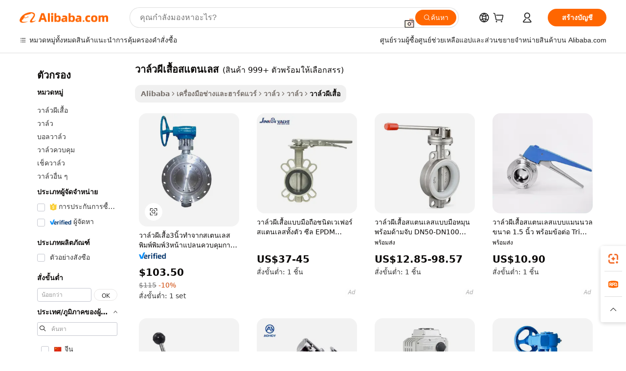

--- FILE ---
content_type: text/html;charset=UTF-8
request_url: https://thai.alibaba.com/g/stainless-butterfly-valve.html
body_size: 174021
content:

<!-- screen_content -->

    <!-- tangram:5410 begin-->
    <!-- tangram:529998 begin-->
    
<!DOCTYPE html>
<html lang="th" dir="ltr">
  <head>
        <script>
      window.__BB = {
        scene: window.__bb_scene || 'traffic-free-goods'
      };
      window.__BB.BB_CWV_IGNORE = {
          lcp_element: ['#icbu-buyer-pc-top-banner'],
          lcp_url: [],
        };
      window._timing = {}
      window._timing.first_start = Date.now();
      window.needLoginInspiration = Boolean(false);
      // 变量用于标记页面首次可见时间
      let firstVisibleTime = null;
      if (typeof document.hidden !== 'undefined') {
        // 页面首次加载时直接统计
        if (!document.hidden) {
          firstVisibleTime = Date.now();
          window.__BB_timex = 1
        } else {
          // 页面不可见时监听 visibilitychange 事件
          document.addEventListener('visibilitychange', () => {
            if (!document.hidden) {
              firstVisibleTime = Date.now();
              window.__BB_timex = firstVisibleTime - window.performance.timing.navigationStart
              window.__BB.firstVisibleTime = window.__BB_timex
              console.log("Page became visible after "+ window.__BB_timex + " ms");
            }
          }, { once: true });  // 确保只触发一次
        }
      } else {
        console.warn('Page Visibility API is not supported in this browser.');
      }
    </script>
        <meta name="data-spm" content="a2700">
        <meta name="aplus-xplug" content="NONE">
        <meta name="aplus-icbu-disable-umid" content="1">
        <meta name="google-translate-customization" content="9de59014edaf3b99-22e1cf3b5ca21786-g00bb439a5e9e5f8f-f">
    <meta name="yandex-verification" content="25a76ba8e4443bb3" />
    <meta name="msvalidate.01" content="E3FBF0E89B724C30844BF17C59608E8F" />
    <meta name="viewport" content="width=device-width, initial-scale=1.0, maximum-scale=5.0, user-scalable=yes">
        <link rel="preconnect" href="https://s.alicdn.com/" crossorigin>
    <link rel="dns-prefetch" href="https://s.alicdn.com">
                        <link rel="preload" href="https://s.alicdn.com/@g/alilog/??aplus_plugin_icbufront/index.js,mlog/aplus_v2.js" as="script">
        <link rel="preload" href="https://s.alicdn.com/@img/imgextra/i2/O1CN0153JdbU26g4bILVOyC_!!6000000007690-2-tps-418-58.png" as="image">
        <script>
            window.__APLUS_ABRATE__ = {
        perf_group: 'base64cached',
        scene: "traffic-free-goods",
      };
    </script>
    <meta name="aplus-mmstat-timeout" content="15000">
        <meta content="text/html; charset=utf-8" http-equiv="Content-Type">
          <title>ค้นหาผู้ผลิต วาล์วผีเสื้อสแตนเลส ที่มีคุณภาพ และ วาล์วผีเสื้อสแตนเลส ใน Alibaba.com</title>
      <meta name="keywords" content="butterfly valve,keystone wafer butterfly valve,pneumatic butterfly valve">
      <meta name="description" content="ค้นหาผู้ผลิต วาล์วผีเสื้อสแตนเลส ผู้จำหน่าย วาล์วผีเสื้อสแตนเลส และสินค้า วาล์วผีเสื้อสแตนเลส ที่มีคุณภาพด้วยราคาที่ดีที่สุดใน Alibaba.com">
            <meta name="pagetiming-rate" content="9">
      <meta name="pagetiming-resource-rate" content="4">
                    <link rel="canonical" href="https://thai.alibaba.com/g/stainless-butterfly-valve.html">
                              <link rel="alternate" hreflang="fr" href="https://french.alibaba.com/g/stainless-butterfly-valve.html">
                  <link rel="alternate" hreflang="de" href="https://german.alibaba.com/g/stainless-butterfly-valve.html">
                  <link rel="alternate" hreflang="pt" href="https://portuguese.alibaba.com/g/stainless-butterfly-valve.html">
                  <link rel="alternate" hreflang="it" href="https://italian.alibaba.com/g/stainless-butterfly-valve.html">
                  <link rel="alternate" hreflang="es" href="https://spanish.alibaba.com/g/stainless-butterfly-valve.html">
                  <link rel="alternate" hreflang="ru" href="https://russian.alibaba.com/g/stainless-butterfly-valve.html">
                  <link rel="alternate" hreflang="ko" href="https://korean.alibaba.com/g/stainless-butterfly-valve.html">
                  <link rel="alternate" hreflang="ar" href="https://arabic.alibaba.com/g/stainless-butterfly-valve.html">
                  <link rel="alternate" hreflang="ja" href="https://japanese.alibaba.com/g/stainless-butterfly-valve.html">
                  <link rel="alternate" hreflang="tr" href="https://turkish.alibaba.com/g/stainless-butterfly-valve.html">
                  <link rel="alternate" hreflang="th" href="https://thai.alibaba.com/g/stainless-butterfly-valve.html">
                  <link rel="alternate" hreflang="vi" href="https://vietnamese.alibaba.com/g/stainless-butterfly-valve.html">
                  <link rel="alternate" hreflang="nl" href="https://dutch.alibaba.com/g/stainless-butterfly-valve.html">
                  <link rel="alternate" hreflang="he" href="https://hebrew.alibaba.com/g/stainless-butterfly-valve.html">
                  <link rel="alternate" hreflang="id" href="https://indonesian.alibaba.com/g/stainless-butterfly-valve.html">
                  <link rel="alternate" hreflang="hi" href="https://hindi.alibaba.com/g/stainless-butterfly-valve.html">
                  <link rel="alternate" hreflang="en" href="https://www.alibaba.com/showroom/stainless-butterfly-valve.html">
                  <link rel="alternate" hreflang="zh" href="https://chinese.alibaba.com/g/stainless-butterfly-valve.html">
                  <link rel="alternate" hreflang="x-default" href="https://www.alibaba.com/showroom/stainless-butterfly-valve.html">
                                        <script>
      // Aplus 配置自动打点
      var queue = window.goldlog_queue || (window.goldlog_queue = []);
      var tags = ["button", "a", "div", "span", "i", "svg", "input", "li", "tr"];
      queue.push(
        {
          action: 'goldlog.appendMetaInfo',
          arguments: [
            'aplus-auto-exp',
            [
              {
                logkey: '/sc.ug_msite.new_product_exp',
                cssSelector: '[data-spm-exp]',
                props: ["data-spm-exp"],
              },
              {
                logkey: '/sc.ug_pc.seolist_product_exp',
                cssSelector: '.traffic-card-gallery',
                props: ["data-spm-exp"],
              }
            ]
          ]
        }
      )
      queue.push({
        action: 'goldlog.setMetaInfo',
        arguments: ['aplus-auto-clk', JSON.stringify(tags.map(tag =>({
          "logkey": "/sc.ug_msite.new_product_clk",
          tag,
          "filter": "data-spm-clk",
          "props": ["data-spm-clk"]
        })))],
      });
    </script>
  </head>
  <div id="icbu-header"><div id="the-new-header" data-version="4.4.0" data-tnh-auto-exp="tnh-expose" data-scenes="search-products" style="position: relative;background-color: #fff;border-bottom: 1px solid #ddd;box-sizing: border-box; font-family:Inter,SF Pro Text,Roboto,Helvetica Neue,Helvetica,Tahoma,Arial,PingFang SC,Microsoft YaHei;"><div style="display: flex;align-items:center;height: 72px;min-width: 1200px;max-width: 1580px;margin: 0 auto;padding: 0 40px;box-sizing: border-box;"><img style="height: 29px; width: 209px;" src="https://s.alicdn.com/@img/imgextra/i2/O1CN0153JdbU26g4bILVOyC_!!6000000007690-2-tps-418-58.png" alt="" /></div><div style="min-width: 1200px;max-width: 1580px;margin: 0 auto;overflow: hidden;font-size: 14px;display: flex;justify-content: space-between;padding: 0 40px;box-sizing: border-box;"><div style="display: flex; align-items: center; justify-content: space-between"><div style="position: relative; height: 36px; padding: 0 28px 0 20px">All categories</div><div style="position: relative; height: 36px; padding-right: 28px">Featured selections</div><div style="position: relative; height: 36px">Trade Assurance</div></div><div style="display: flex; align-items: center; justify-content: space-between"><div style="position: relative; height: 36px; padding-right: 28px">Buyer Central</div><div style="position: relative; height: 36px; padding-right: 28px">Help Center</div><div style="position: relative; height: 36px; padding-right: 28px">Get the app</div><div style="position: relative; height: 36px">Become a supplier</div></div></div></div></div></div>
  <body data-spm="7724857" style="min-height: calc(100vh + 1px)"><script 
id="beacon-aplus"   
src="//s.alicdn.com/@g/alilog/??aplus_plugin_icbufront/index.js,mlog/aplus_v2.js"
exparams="aplus=async&userid=&aplus&ali_beacon_id=&ali_apache_id=&ali_apache_track=&ali_apache_tracktmp=&eagleeye_traceid=2101f3d617689355436475286e10eb&ip=3%2e15%2e223%2e254&dmtrack_c={ali%5fresin%5ftrace%3dse%5frst%3dnull%7csp%5fviewtype%3dY%7cset%3d3%7cser%3d1007%7cpageId%3d6f1e2a13d84e490f8c435f8134264151%7cm%5fpageid%3dnull%7cpvmi%3de3082836da5849cba6784a5e0e4c0277%7csek%5fsepd%3d%25E0%25B8%25A7%25E0%25B8%25B2%25E0%25B8%25A5%25E0%25B9%258C%25E0%25B8%25A7%25E0%25B8%259C%25E0%25B8%25B5%25E0%25B9%2580%25E0%25B8%25AA%25E0%25B8%25B7%25E0%25B9%2589%25E0%25B8%25AD%25E0%25B8%25AA%25E0%25B9%2581%25E0%25B8%2595%25E0%25B8%2599%25E0%25B9%2580%25E0%25B8%25A5%25E0%25B8%25AA%7csek%3dstainless%2bbutterfly%2bvalve%7cse%5fpn%3d1%7cp4pid%3df677a964%2def45%2d4d1b%2da440%2dd813e15d3949%7csclkid%3dnull%7cforecast%5fpost%5fcate%3dnull%7cseo%5fnew%5fuser%5fflag%3dfalse%7ccategoryId%3d202061513%7cseo%5fsearch%5fmodel%5fupgrade%5fv2%3d2025070801%7cseo%5fmodule%5fcard%5f20240624%3d202406242%7clong%5ftext%5fgoogle%5ftranslate%5fv2%3d2407142%7cseo%5fcontent%5ftd%5fbottom%5ftext%5fupdate%5fkey%3d2025070801%7cseo%5fsearch%5fmodel%5fupgrade%5fv3%3d2025072201%7cdamo%5falt%5freplace%3d2485818%7cseo%5fsearch%5fmodel%5fmulti%5fupgrade%5fv3%3d2025081101%7cwap%5fcross%3d2007659%7cwap%5fcs%5faction%3d2005494%7cAPP%5fVisitor%5fActive%3d26705%7cseo%5fshowroom%5fgoods%5fmix%3d2005244%7cseo%5fdefault%5fcached%5flong%5ftext%5ffrom%5fnew%5fkeyword%5fstep%3d2024122502%7cshowroom%5fgeneral%5ftemplate%3d2005292%7cwap%5fcs%5ftext%3dnull%7cstructured%5fdata%3d2025052702%7cseo%5fmulti%5fstyle%5ftext%5fupdate%3d2511182%7cpc%5fnew%5fheader%3dnull%7cseo%5fmeta%5fcate%5ftemplate%5fv1%3d2025042401%7cseo%5fmeta%5ftd%5fsearch%5fkeyword%5fstep%5fv1%3d2025040999%7cshowroom%5fft%5flong%5ftext%5fbaks%3d80802%7cseo%5ffirstcache%3d2025121600%7cAPP%5fGrowing%5fBuyer%5fHigh%5fIntent%5fActive%3d25488%7cshowroom%5fpc%5fv2019%3d2104%7cAPP%5fProspecting%5fBuyer%3d26712%7ccache%5fcontrol%3dnull%7cAPP%5fChurned%5fCore%5fBuyer%3d25463%7cseo%5fdefault%5fcached%5flong%5ftext%5fstep%3d24110802%7camp%5flighthouse%5fscore%5fimage%3d19657%7cseo%5fft%5ftranslate%5fgemini%3d25012003%7cwap%5fnode%5fssr%3d2015725%7cdataphant%5fopen%3d27030%7clongtext%5fmulti%5fstyle%5fexpand%5frussian%3d2510142%7cseo%5flongtext%5fgoogle%5fdata%5fsection%3d25021702%7cindustry%5fpopular%5ffloor%3dnull%7cwap%5fad%5fgoods%5fproduct%5finterval%3dnull%7cseo%5fgoods%5fbootom%5fwholesale%5flink%3dnull%7cseo%5fkeyword%5faatest%3d17%7cseo%5fmiddle%5fwholesale%5flink%3dnull%7cft%5flong%5ftext%5fenpand%5fstep2%3d121602%7cseo%5fft%5flongtext%5fexpand%5fstep3%3d25012102%7cseo%5fwap%5fheadercard%3d2006288%7cAPP%5fChurned%5fInactive%5fVisitor%3d25497%7cAPP%5fGrowing%5fBuyer%5fHigh%5fIntent%5fInactive%3d25484%7cseo%5fmeta%5ftd%5fmulti%5fkey%3d2025061801%7ctop%5frecommend%5f20250120%3d202501201%7clongtext%5fmulti%5fstyle%5fexpand%5ffrench%5fcopy%3d25091802%7clongtext%5fmulti%5fstyle%5fexpand%5ffrench%5fcopy%5fcopy%3d25092502%7clong%5ftext%5fpaa%3d220901%7cseo%5ffloor%5fexp%3dnull%7cseo%5fshowroom%5falgo%5flink%3d17764%7cseo%5fmeta%5ftd%5faib%5fgeneral%5fkey%3d2025091901%7ccountry%5findustry%3d202311033%7cshowroom%5fft%5flong%5ftext%5fenpand%5fstep1%3d101102%7cseo%5fshowroom%5fnorel%3dnull%7cplp%5fstyle%5f25%5fpc%3d202505222%7cseo%5fggs%5flayer%3d10010%7cquery%5fmutil%5flang%5ftranslate%3d2025060300%7cAPP%5fChurned%5fBuyer%3d25468%7cstream%5frender%5fperf%5fopt%3d2309181%7cwap%5fgoods%3d2007383%7cseo%5fshowroom%5fsimilar%5f20240614%3d202406142%7cchinese%5fopen%3d6307%7cquery%5fgpt%5ftranslate%3d20240820%7cad%5fproduct%5finterval%3dnull%7camp%5fto%5fpwa%3d2007359%7cplp%5faib%5fmulti%5fai%5fmeta%3d20250401%7cwap%5fsupplier%5fcontent%3dnull%7cpc%5ffree%5frefactoring%3d20220315%7csso%5foem%5ffloor%3d30031%7cAPP%5fGrowing%5fBuyer%5fInactive%3d25476%7cseo%5fpc%5fnew%5fview%5f20240807%3d202408072%7cseo%5fbottom%5ftext%5fentity%5fkey%5fcopy%3d2025062400%7cstream%5frender%3d433763%7cseo%5fmodule%5fcard%5f20240424%3d202404241%7cseo%5ftitle%5freplace%5f20191226%3d5841%7clongtext%5fmulti%5fstyle%5fexpand%3d25090802%7cgoogleweblight%3d6516%7clighthouse%5fbase64%3dnull%7cAPP%5fProspecting%5fBuyer%5fActive%3d26719%7cad%5fgoods%5fproduct%5finterval%3dnull%7cseo%5fbottom%5fdeep%5fextend%5fkw%5fkey%3d2025071101%7clongtext%5fmulti%5fstyle%5fexpand%5fturkish%3d25102801%7cilink%5fuv%3d20240911%7cwap%5flist%5fwakeup%3d2005832%7ctpp%5fcrosslink%5fpc%3d20205311%7cseo%5ftop%5fbooth%3d18501%7cAPP%5fGrowing%5fBuyer%5fLess%5fActive%3d25472%7cseo%5fsearch%5fmodel%5fupgrade%5frank%3d2025092401%7cgoodslayer%3d7977%7cft%5flong%5ftext%5ftranslate%5fexpand%5fstep1%3d24110802%7cseo%5fheaderstyle%5ftraffic%5fkey%5fv1%3d2025072100%7ccrosslink%5fswitch%3d2008141%7cp4p%5foutline%3d20240328%7cseo%5fmeta%5ftd%5faib%5fv2%5fkey%3d2025091801%7crts%5fmulti%3d2008404%7cseo%5fad%5foptimization%5fkey%5fv2%3d2025072300%7cAPP%5fVisitor%5fLess%5fActive%3d26698%7cplp%5fstyle%5f25%3d202505192%7ccdn%5fvm%3d2007368%7cwap%5fad%5fproduct%5finterval%3dnull%7cseo%5fsearch%5fmodel%5fmulti%5fupgrade%5frank%3d2025092401%7cpc%5fcard%5fshare%3d2025081201%7cAPP%5fGrowing%5fBuyer%5fHigh%5fIntent%5fLess%5fActive%3d25480%7cgoods%5ftitle%5fsubstitute%3d9618%7cwap%5fscreen%5fexp%3d2025081400%7creact%5fheader%5ftest%3d202502182%7cpc%5fcs%5fcolor%3dnull%7cshowroom%5fft%5flong%5ftext%5ftest%3d72502%7cone%5ftap%5flogin%5fABTest%3d202308153%7cseo%5fhyh%5fshow%5ftags%3dnull%7cplp%5fstructured%5fdata%3d2508182%7cguide%5fdelete%3d2008526%7cseo%5findustry%5ftemplate%3dnull%7cseo%5fmeta%5ftd%5fmulti%5fes%5fkey%3d2025073101%7cseo%5fshowroom%5fdata%5fmix%3d19888%7csso%5ftop%5franking%5ffloor%3d20031%7cseo%5ftd%5fdeep%5fupgrade%5fkey%5fv3%3d2025081101%7cwap%5fue%5fone%3d2025111401%7cshowroom%5fto%5frts%5flink%3d2008480%7ccountrysearch%5ftest%3dnull%7cshowroom%5flist%5fnew%5farrival%3d2811002%7cchannel%5famp%5fto%5fpwa%3d2008435%7cseo%5fmulti%5fstyles%5flong%5ftext%3d2503172%7cseo%5fmeta%5ftext%5fmutli%5fcate%5ftemplate%5fv1%3d2025080800%7cseo%5fdefault%5fcached%5fmutil%5flong%5ftext%5fstep%3d24110436%7cseo%5faction%5fpoint%5ftype%3d22823%7cseo%5faib%5ftd%5flaunch%5f20240828%5fcopy%3d202408282%7cseo%5fshowroom%5fwholesale%5flink%3dnull%7cseo%5fperf%5fimprove%3d2023999%7cseo%5fwap%5flist%5fbounce%5f01%3d2063%7cseo%5fwap%5flist%5fbounce%5f02%3d2128%7cAPP%5fGrowing%5fBuyer%5fActive%3d25490%7cvideolayer%3dnull%7cvideo%5fplay%3dnull%7cAPP%5fChurned%5fMember%5fInactive%3d25501%7cseo%5fgoogle%5fnew%5fstruct%3d438326%7cicbu%5falgo%5fp4p%5fseo%5fad%3d2025072300%7ctpp%5ftrace%3dseoKeyword%2dseoKeyword%5fv3%2dbase%2dORIGINAL}&pageid=030fdffe2101e5c21768935543&hn=ensearchweb033001229194%2erg%2dus%2deast%2eus44&asid=AQAAAAB30G9pJBIwFAAAAADHVAfKclPu8Q==&treq=&tres=" async>
</script>
            <style>body{background-color:white;}.no-scrollbar.il-sticky.il-top-0.il-max-h-\[100vh\].il-w-\[200px\].il-flex-shrink-0.il-flex-grow-0.il-overflow-y-scroll{background-color:#FFF;padding-left:12px}</style>
                    <!-- tangram:530006 begin-->
<!--  -->
 <style>
   @keyframes il-spin {
     to {
       transform: rotate(360deg);
     }
   }
   @keyframes il-pulse {
     50% {
       opacity: 0.5;
     }
   }
   .traffic-card-gallery {display: flex;position: relative;flex-direction: column;justify-content: flex-start;border-radius: 0.5rem;background-color: #fff;padding: 0.5rem 0.5rem 1rem;overflow: hidden;font-size: 0.75rem;line-height: 1rem;}
   .traffic-card-list {display: flex;position: relative;flex-direction: row;justify-content: flex-start;border-bottom-width: 1px;background-color: #fff;padding: 1rem;height: 292px;overflow: hidden;font-size: 0.75rem;line-height: 1rem;}
   .product-price {
     b {
       font-size: 22px;
     }
   }
   .skel-loading {
       animation: il-pulse 2s cubic-bezier(0.4, 0, 0.6, 1) infinite;background-color: hsl(60, 4.8%, 95.9%);
   }
 </style>
<div id="first-cached-card">
  <div style="box-sizing:border-box;display: flex;position: absolute;left: 0;right: 0;margin: 0 auto;z-index: 1;min-width: 1200px;max-width: 1580px;padding: 0.75rem 3.25rem 0;pointer-events: none;">
    <!--页面左侧区域-->
    <div style="width: 200px;padding-top: 1rem;padding-left:12px; background-color: #fff;border-radius: 0.25rem">
      <div class="skel-loading" style="height: 1.5rem;width: 50%;border-radius: 0.25rem;"></div>
      <div style="margin-top: 1rem;margin-bottom: 1rem;">
        <div class="skel-loading" style="height: 1rem;width: calc(100% * 5 / 6);"></div>
        <div
          class="skel-loading"
          style="margin-top: 1rem;height: 1rem;width: calc(100% * 8 / 12);"
        ></div>
        <div class="skel-loading" style="margin-top: 1rem;height: 1rem;width: 75%;"></div>
        <div
          class="skel-loading"
          style="margin-top: 1rem;height: 1rem;width: calc(100% * 7 / 12);"
        ></div>
      </div>
      <div class="skel-loading" style="height: 1.5rem;width: 50%;border-radius: 0.25rem;"></div>
      <div style="margin-top: 1rem;margin-bottom: 1rem;">
        <div class="skel-loading" style="height: 1rem;width: calc(100% * 5 / 6);"></div>
        <div
          class="skel-loading"
          style="margin-top: 1rem;height: 1rem;width: calc(100% * 8 / 12);"
        ></div>
        <div class="skel-loading" style="margin-top: 1rem;height: 1rem;width: 75%;"></div>
        <div
          class="skel-loading"
          style="margin-top: 1rem;height: 1rem;width: calc(100% * 7 / 12);"
        ></div>
      </div>
      <div class="skel-loading" style="height: 1.5rem;width: 50%;border-radius: 0.25rem;"></div>
      <div style="margin-top: 1rem;margin-bottom: 1rem;">
        <div class="skel-loading" style="height: 1rem;width: calc(100% * 5 / 6);"></div>
        <div
          class="skel-loading"
          style="margin-top: 1rem;height: 1rem;width: calc(100% * 8 / 12);"
        ></div>
        <div class="skel-loading" style="margin-top: 1rem;height: 1rem;width: 75%;"></div>
        <div
          class="skel-loading"
          style="margin-top: 1rem;height: 1rem;width: calc(100% * 7 / 12);"
        ></div>
      </div>
      <div class="skel-loading" style="height: 1.5rem;width: 50%;border-radius: 0.25rem;"></div>
      <div style="margin-top: 1rem;margin-bottom: 1rem;">
        <div class="skel-loading" style="height: 1rem;width: calc(100% * 5 / 6);"></div>
        <div
          class="skel-loading"
          style="margin-top: 1rem;height: 1rem;width: calc(100% * 8 / 12);"
        ></div>
        <div class="skel-loading" style="margin-top: 1rem;height: 1rem;width: 75%;"></div>
        <div
          class="skel-loading"
          style="margin-top: 1rem;height: 1rem;width: calc(100% * 7 / 12);"
        ></div>
      </div>
      <div class="skel-loading" style="height: 1.5rem;width: 50%;border-radius: 0.25rem;"></div>
      <div style="margin-top: 1rem;margin-bottom: 1rem;">
        <div class="skel-loading" style="height: 1rem;width: calc(100% * 5 / 6);"></div>
        <div
          class="skel-loading"
          style="margin-top: 1rem;height: 1rem;width: calc(100% * 8 / 12);"
        ></div>
        <div class="skel-loading" style="margin-top: 1rem;height: 1rem;width: 75%;"></div>
        <div
          class="skel-loading"
          style="margin-top: 1rem;height: 1rem;width: calc(100% * 7 / 12);"
        ></div>
      </div>
      <div class="skel-loading" style="height: 1.5rem;width: 50%;border-radius: 0.25rem;"></div>
      <div style="margin-top: 1rem;margin-bottom: 1rem;">
        <div class="skel-loading" style="height: 1rem;width: calc(100% * 5 / 6);"></div>
        <div
          class="skel-loading"
          style="margin-top: 1rem;height: 1rem;width: calc(100% * 8 / 12);"
        ></div>
        <div class="skel-loading" style="margin-top: 1rem;height: 1rem;width: 75%;"></div>
        <div
          class="skel-loading"
          style="margin-top: 1rem;height: 1rem;width: calc(100% * 7 / 12);"
        ></div>
      </div>
    </div>
    <!--页面主体区域-->
    <div style="flex: 1 1 0%; overflow: hidden;padding: 0.5rem 0.5rem 0.5rem 1.5rem">
      <div style="height: 1.25rem;margin-bottom: 1rem;"></div>
      <!-- keywords -->
      <div style="margin-bottom: 1rem;height: 1.75rem;font-weight: 700;font-size: 1.25rem;line-height: 1.75rem;"></div>
      <!-- longtext -->
            <div style="width: calc(25% - 0.9rem);pointer-events: auto">
        <div class="traffic-card-gallery">
          <!-- ProductImage -->
          <a href="//www.alibaba.com/product-detail/High-Performance-Flow-Control-3-Flange_62132410294.html?from=SEO" target="_blank" style="position: relative;margin-bottom: 0.5rem;aspect-ratio: 1;overflow: hidden;border-radius: 0.5rem;">
            <div style="display: flex; overflow: hidden">
              <div style="position: relative;margin: 0;width: 100%;min-width: 0;flex-shrink: 0;flex-grow: 0;flex-basis: 100%;padding: 0;">
                <img style="position: relative; aspect-ratio: 1; width: 100%" src="[data-uri]" loading="eager" />
                <div style="position: absolute;left: 0;bottom: 0;right: 0;top: 0;background-color: #000;opacity: 0.05;"></div>
              </div>
            </div>
          </a>
          <div style="display: flex;flex: 1 1 0%;flex-direction: column;justify-content: space-between;">
            <div>
              <a class="skel-loading" style="margin-top: 0.5rem;display:inline-block;width:100%;height:1rem;" href="//www.alibaba.com/product-detail/High-Performance-Flow-Control-3-Flange_62132410294.html" target="_blank"></a>
              <a class="skel-loading" style="margin-top: 0.125rem;display:inline-block;width:100%;height:1rem;" href="//www.alibaba.com/product-detail/High-Performance-Flow-Control-3-Flange_62132410294.html" target="_blank"></a>
              <div class="skel-loading" style="margin-top: 0.25rem;height:1.625rem;width:75%"></div>
              <div class="skel-loading" style="margin-top: 0.5rem;height: 1rem;width:50%"></div>
              <div class="skel-loading" style="margin-top:0.25rem;height:1rem;width:25%"></div>
            </div>
          </div>

        </div>
      </div>

    </div>
  </div>
</div>
<!-- tangram:530006 end-->
            <style>.component-left-filter-callback{display:flex;position:relative;margin-top:10px;height:1200px}.component-left-filter-callback img{width:200px}.component-left-filter-callback i{position:absolute;top:5%;left:50%}.related-search-wrapper{padding:.5rem;--tw-bg-opacity: 1;background-color:#fff;background-color:rgba(255,255,255,var(--tw-bg-opacity, 1));border-width:1px;border-color:var(--input)}.related-search-wrapper .related-search-box{margin:12px 16px}.related-search-wrapper .related-search-box .related-search-title{display:inline;float:start;color:#666;word-wrap:break-word;margin-right:12px;width:13%}.related-search-wrapper .related-search-box .related-search-content{display:flex;flex-wrap:wrap}.related-search-wrapper .related-search-box .related-search-content .related-search-link{margin-right:12px;width:23%;overflow:hidden;color:#666;text-overflow:ellipsis;white-space:nowrap}.product-title img{margin-right:.5rem;display:inline-block;height:1rem;vertical-align:sub}.product-price b{font-size:22px}.similar-icon{position:absolute;bottom:12px;z-index:2;right:12px}.rfq-card{display:inline-block;position:relative;box-sizing:border-box;margin-bottom:36px}.rfq-card .rfq-card-content{display:flex;position:relative;flex-direction:column;align-items:flex-start;background-size:cover;background-color:#fff;padding:12px;width:100%;height:100%}.rfq-card .rfq-card-content .rfq-card-icon{margin-top:50px}.rfq-card .rfq-card-content .rfq-card-icon img{width:45px}.rfq-card .rfq-card-content .rfq-card-top-title{margin-top:14px;color:#222;font-weight:400;font-size:16px}.rfq-card .rfq-card-content .rfq-card-title{margin-top:24px;color:#333;font-weight:800;font-size:20px}.rfq-card .rfq-card-content .rfq-card-input-box{margin-top:24px;width:100%}.rfq-card .rfq-card-content .rfq-card-input-box textarea{box-sizing:border-box;border:1px solid #ddd;border-radius:4px;background-color:#fff;padding:9px 12px;width:100%;height:88px;resize:none;color:#666;font-weight:400;font-size:13px;font-family:inherit}.rfq-card .rfq-card-content .rfq-card-button{margin-top:24px;border:1px solid #666;border-radius:16px;background-color:#fff;width:67%;color:#000;font-weight:700;font-size:14px;line-height:30px;text-align:center}[data-modulename^=ProductList-] div{contain-intrinsic-size:auto 500px}.traffic-card-gallery:hover{--tw-shadow: 0px 2px 6px 2px rgba(0,0,0,.12157);--tw-shadow-colored: 0px 2px 6px 2px var(--tw-shadow-color);box-shadow:0 0 #0000,0 0 #0000,0 2px 6px 2px #0000001f;box-shadow:var(--tw-ring-offset-shadow, 0 0 rgba(0,0,0,0)),var(--tw-ring-shadow, 0 0 rgba(0,0,0,0)),var(--tw-shadow);z-index:10}.traffic-card-gallery{position:relative;display:flex;flex-direction:column;justify-content:flex-start;overflow:hidden;border-radius:.75rem;--tw-bg-opacity: 1;background-color:#fff;background-color:rgba(255,255,255,var(--tw-bg-opacity, 1));padding:.5rem;font-size:.75rem;line-height:1rem}.traffic-card-list{position:relative;display:flex;height:292px;flex-direction:row;justify-content:flex-start;overflow:hidden;border-bottom-width:1px;--tw-bg-opacity: 1;background-color:#fff;background-color:rgba(255,255,255,var(--tw-bg-opacity, 1));padding:1rem;font-size:.75rem;line-height:1rem}.traffic-card-g-industry:hover{--tw-shadow: 0 0 10px rgba(0,0,0,.1);--tw-shadow-colored: 0 0 10px var(--tw-shadow-color);box-shadow:0 0 #0000,0 0 #0000,0 0 10px #0000001a;box-shadow:var(--tw-ring-offset-shadow, 0 0 rgba(0,0,0,0)),var(--tw-ring-shadow, 0 0 rgba(0,0,0,0)),var(--tw-shadow)}.traffic-card-g-industry{position:relative;border-radius:var(--radius);--tw-bg-opacity: 1;background-color:#fff;background-color:rgba(255,255,255,var(--tw-bg-opacity, 1));padding:1.25rem .75rem .75rem;font-size:.875rem;line-height:1.25rem}.module-filter-section-wrapper{max-height:none!important;overflow-x:hidden}*,:before,:after{--tw-border-spacing-x: 0;--tw-border-spacing-y: 0;--tw-translate-x: 0;--tw-translate-y: 0;--tw-rotate: 0;--tw-skew-x: 0;--tw-skew-y: 0;--tw-scale-x: 1;--tw-scale-y: 1;--tw-pan-x: ;--tw-pan-y: ;--tw-pinch-zoom: ;--tw-scroll-snap-strictness: proximity;--tw-gradient-from-position: ;--tw-gradient-via-position: ;--tw-gradient-to-position: ;--tw-ordinal: ;--tw-slashed-zero: ;--tw-numeric-figure: ;--tw-numeric-spacing: ;--tw-numeric-fraction: ;--tw-ring-inset: ;--tw-ring-offset-width: 0px;--tw-ring-offset-color: #fff;--tw-ring-color: rgba(59, 130, 246, .5);--tw-ring-offset-shadow: 0 0 rgba(0,0,0,0);--tw-ring-shadow: 0 0 rgba(0,0,0,0);--tw-shadow: 0 0 rgba(0,0,0,0);--tw-shadow-colored: 0 0 rgba(0,0,0,0);--tw-blur: ;--tw-brightness: ;--tw-contrast: ;--tw-grayscale: ;--tw-hue-rotate: ;--tw-invert: ;--tw-saturate: ;--tw-sepia: ;--tw-drop-shadow: ;--tw-backdrop-blur: ;--tw-backdrop-brightness: ;--tw-backdrop-contrast: ;--tw-backdrop-grayscale: ;--tw-backdrop-hue-rotate: ;--tw-backdrop-invert: ;--tw-backdrop-opacity: ;--tw-backdrop-saturate: ;--tw-backdrop-sepia: ;--tw-contain-size: ;--tw-contain-layout: ;--tw-contain-paint: ;--tw-contain-style: }::backdrop{--tw-border-spacing-x: 0;--tw-border-spacing-y: 0;--tw-translate-x: 0;--tw-translate-y: 0;--tw-rotate: 0;--tw-skew-x: 0;--tw-skew-y: 0;--tw-scale-x: 1;--tw-scale-y: 1;--tw-pan-x: ;--tw-pan-y: ;--tw-pinch-zoom: ;--tw-scroll-snap-strictness: proximity;--tw-gradient-from-position: ;--tw-gradient-via-position: ;--tw-gradient-to-position: ;--tw-ordinal: ;--tw-slashed-zero: ;--tw-numeric-figure: ;--tw-numeric-spacing: ;--tw-numeric-fraction: ;--tw-ring-inset: ;--tw-ring-offset-width: 0px;--tw-ring-offset-color: #fff;--tw-ring-color: rgba(59, 130, 246, .5);--tw-ring-offset-shadow: 0 0 rgba(0,0,0,0);--tw-ring-shadow: 0 0 rgba(0,0,0,0);--tw-shadow: 0 0 rgba(0,0,0,0);--tw-shadow-colored: 0 0 rgba(0,0,0,0);--tw-blur: ;--tw-brightness: ;--tw-contrast: ;--tw-grayscale: ;--tw-hue-rotate: ;--tw-invert: ;--tw-saturate: ;--tw-sepia: ;--tw-drop-shadow: ;--tw-backdrop-blur: ;--tw-backdrop-brightness: ;--tw-backdrop-contrast: ;--tw-backdrop-grayscale: ;--tw-backdrop-hue-rotate: ;--tw-backdrop-invert: ;--tw-backdrop-opacity: ;--tw-backdrop-saturate: ;--tw-backdrop-sepia: ;--tw-contain-size: ;--tw-contain-layout: ;--tw-contain-paint: ;--tw-contain-style: }*,:before,:after{box-sizing:border-box;border-width:0;border-style:solid;border-color:#e5e7eb}:before,:after{--tw-content: ""}html,:host{line-height:1.5;-webkit-text-size-adjust:100%;-moz-tab-size:4;-o-tab-size:4;tab-size:4;font-family:ui-sans-serif,system-ui,-apple-system,Segoe UI,Roboto,Ubuntu,Cantarell,Noto Sans,sans-serif,"Apple Color Emoji","Segoe UI Emoji",Segoe UI Symbol,"Noto Color Emoji";font-feature-settings:normal;font-variation-settings:normal;-webkit-tap-highlight-color:transparent}body{margin:0;line-height:inherit}hr{height:0;color:inherit;border-top-width:1px}abbr:where([title]){text-decoration:underline;-webkit-text-decoration:underline dotted;text-decoration:underline dotted}h1,h2,h3,h4,h5,h6{font-size:inherit;font-weight:inherit}a{color:inherit;text-decoration:inherit}b,strong{font-weight:bolder}code,kbd,samp,pre{font-family:ui-monospace,SFMono-Regular,Menlo,Monaco,Consolas,Liberation Mono,Courier New,monospace;font-feature-settings:normal;font-variation-settings:normal;font-size:1em}small{font-size:80%}sub,sup{font-size:75%;line-height:0;position:relative;vertical-align:baseline}sub{bottom:-.25em}sup{top:-.5em}table{text-indent:0;border-color:inherit;border-collapse:collapse}button,input,optgroup,select,textarea{font-family:inherit;font-feature-settings:inherit;font-variation-settings:inherit;font-size:100%;font-weight:inherit;line-height:inherit;letter-spacing:inherit;color:inherit;margin:0;padding:0}button,select{text-transform:none}button,input:where([type=button]),input:where([type=reset]),input:where([type=submit]){-webkit-appearance:button;background-color:transparent;background-image:none}:-moz-focusring{outline:auto}:-moz-ui-invalid{box-shadow:none}progress{vertical-align:baseline}::-webkit-inner-spin-button,::-webkit-outer-spin-button{height:auto}[type=search]{-webkit-appearance:textfield;outline-offset:-2px}::-webkit-search-decoration{-webkit-appearance:none}::-webkit-file-upload-button{-webkit-appearance:button;font:inherit}summary{display:list-item}blockquote,dl,dd,h1,h2,h3,h4,h5,h6,hr,figure,p,pre{margin:0}fieldset{margin:0;padding:0}legend{padding:0}ol,ul,menu{list-style:none;margin:0;padding:0}dialog{padding:0}textarea{resize:vertical}input::-moz-placeholder,textarea::-moz-placeholder{opacity:1;color:#9ca3af}input::placeholder,textarea::placeholder{opacity:1;color:#9ca3af}button,[role=button]{cursor:pointer}:disabled{cursor:default}img,svg,video,canvas,audio,iframe,embed,object{display:block;vertical-align:middle}img,video{max-width:100%;height:auto}[hidden]:where(:not([hidden=until-found])){display:none}:root{--background: hsl(0, 0%, 100%);--foreground: hsl(20, 14.3%, 4.1%);--card: hsl(0, 0%, 100%);--card-foreground: hsl(20, 14.3%, 4.1%);--popover: hsl(0, 0%, 100%);--popover-foreground: hsl(20, 14.3%, 4.1%);--primary: hsl(24, 100%, 50%);--primary-foreground: hsl(60, 9.1%, 97.8%);--secondary: hsl(60, 4.8%, 95.9%);--secondary-foreground: #333;--muted: hsl(60, 4.8%, 95.9%);--muted-foreground: hsl(25, 5.3%, 44.7%);--accent: hsl(60, 4.8%, 95.9%);--accent-foreground: hsl(24, 9.8%, 10%);--destructive: hsl(0, 84.2%, 60.2%);--destructive-foreground: hsl(60, 9.1%, 97.8%);--border: hsl(20, 5.9%, 90%);--input: hsl(20, 5.9%, 90%);--ring: hsl(24.6, 95%, 53.1%);--radius: 1rem}.dark{--background: hsl(20, 14.3%, 4.1%);--foreground: hsl(60, 9.1%, 97.8%);--card: hsl(20, 14.3%, 4.1%);--card-foreground: hsl(60, 9.1%, 97.8%);--popover: hsl(20, 14.3%, 4.1%);--popover-foreground: hsl(60, 9.1%, 97.8%);--primary: hsl(20.5, 90.2%, 48.2%);--primary-foreground: hsl(60, 9.1%, 97.8%);--secondary: hsl(12, 6.5%, 15.1%);--secondary-foreground: hsl(60, 9.1%, 97.8%);--muted: hsl(12, 6.5%, 15.1%);--muted-foreground: hsl(24, 5.4%, 63.9%);--accent: hsl(12, 6.5%, 15.1%);--accent-foreground: hsl(60, 9.1%, 97.8%);--destructive: hsl(0, 72.2%, 50.6%);--destructive-foreground: hsl(60, 9.1%, 97.8%);--border: hsl(12, 6.5%, 15.1%);--input: hsl(12, 6.5%, 15.1%);--ring: hsl(20.5, 90.2%, 48.2%)}*{border-color:#e7e5e4;border-color:var(--border)}body{background-color:#fff;background-color:var(--background);color:#0c0a09;color:var(--foreground)}.il-sr-only{position:absolute;width:1px;height:1px;padding:0;margin:-1px;overflow:hidden;clip:rect(0,0,0,0);white-space:nowrap;border-width:0}.il-invisible{visibility:hidden}.il-fixed{position:fixed}.il-absolute{position:absolute}.il-relative{position:relative}.il-sticky{position:sticky}.il-inset-0{inset:0}.il--bottom-12{bottom:-3rem}.il--top-12{top:-3rem}.il-bottom-0{bottom:0}.il-bottom-2{bottom:.5rem}.il-bottom-3{bottom:.75rem}.il-bottom-4{bottom:1rem}.il-end-0{right:0}.il-end-2{right:.5rem}.il-end-3{right:.75rem}.il-end-4{right:1rem}.il-left-0{left:0}.il-left-3{left:.75rem}.il-right-0{right:0}.il-right-2{right:.5rem}.il-right-3{right:.75rem}.il-start-0{left:0}.il-start-1\/2{left:50%}.il-start-2{left:.5rem}.il-start-3{left:.75rem}.il-start-\[50\%\]{left:50%}.il-top-0{top:0}.il-top-1\/2{top:50%}.il-top-16{top:4rem}.il-top-4{top:1rem}.il-top-\[50\%\]{top:50%}.il-z-10{z-index:10}.il-z-50{z-index:50}.il-z-\[9999\]{z-index:9999}.il-col-span-4{grid-column:span 4 / span 4}.il-m-0{margin:0}.il-m-3{margin:.75rem}.il-m-auto{margin:auto}.il-mx-auto{margin-left:auto;margin-right:auto}.il-my-3{margin-top:.75rem;margin-bottom:.75rem}.il-my-5{margin-top:1.25rem;margin-bottom:1.25rem}.il-my-auto{margin-top:auto;margin-bottom:auto}.\!il-mb-4{margin-bottom:1rem!important}.il--mt-4{margin-top:-1rem}.il-mb-0{margin-bottom:0}.il-mb-1{margin-bottom:.25rem}.il-mb-2{margin-bottom:.5rem}.il-mb-3{margin-bottom:.75rem}.il-mb-4{margin-bottom:1rem}.il-mb-5{margin-bottom:1.25rem}.il-mb-6{margin-bottom:1.5rem}.il-mb-8{margin-bottom:2rem}.il-mb-\[-0\.75rem\]{margin-bottom:-.75rem}.il-mb-\[0\.125rem\]{margin-bottom:.125rem}.il-me-1{margin-right:.25rem}.il-me-2{margin-right:.5rem}.il-me-3{margin-right:.75rem}.il-me-auto{margin-right:auto}.il-mr-1{margin-right:.25rem}.il-mr-2{margin-right:.5rem}.il-ms-1{margin-left:.25rem}.il-ms-4{margin-left:1rem}.il-ms-5{margin-left:1.25rem}.il-ms-8{margin-left:2rem}.il-ms-\[\.375rem\]{margin-left:.375rem}.il-ms-auto{margin-left:auto}.il-mt-0{margin-top:0}.il-mt-0\.5{margin-top:.125rem}.il-mt-1{margin-top:.25rem}.il-mt-2{margin-top:.5rem}.il-mt-3{margin-top:.75rem}.il-mt-4{margin-top:1rem}.il-mt-6{margin-top:1.5rem}.il-line-clamp-1{overflow:hidden;display:-webkit-box;-webkit-box-orient:vertical;-webkit-line-clamp:1}.il-line-clamp-2{overflow:hidden;display:-webkit-box;-webkit-box-orient:vertical;-webkit-line-clamp:2}.il-line-clamp-6{overflow:hidden;display:-webkit-box;-webkit-box-orient:vertical;-webkit-line-clamp:6}.il-inline-block{display:inline-block}.il-inline{display:inline}.il-flex{display:flex}.il-inline-flex{display:inline-flex}.il-grid{display:grid}.il-aspect-square{aspect-ratio:1 / 1}.il-size-5{width:1.25rem;height:1.25rem}.il-h-1{height:.25rem}.il-h-10{height:2.5rem}.il-h-11{height:2.75rem}.il-h-20{height:5rem}.il-h-24{height:6rem}.il-h-3\.5{height:.875rem}.il-h-4{height:1rem}.il-h-40{height:10rem}.il-h-6{height:1.5rem}.il-h-8{height:2rem}.il-h-9{height:2.25rem}.il-h-\[150px\]{height:150px}.il-h-\[152px\]{height:152px}.il-h-\[18\.25rem\]{height:18.25rem}.il-h-\[292px\]{height:292px}.il-h-\[600px\]{height:600px}.il-h-auto{height:auto}.il-h-fit{height:-moz-fit-content;height:fit-content}.il-h-full{height:100%}.il-h-screen{height:100vh}.il-max-h-\[100vh\]{max-height:100vh}.il-w-1\/2{width:50%}.il-w-10{width:2.5rem}.il-w-10\/12{width:83.333333%}.il-w-4{width:1rem}.il-w-6{width:1.5rem}.il-w-64{width:16rem}.il-w-7\/12{width:58.333333%}.il-w-72{width:18rem}.il-w-8{width:2rem}.il-w-8\/12{width:66.666667%}.il-w-9{width:2.25rem}.il-w-9\/12{width:75%}.il-w-\[200px\]{width:200px}.il-w-\[84px\]{width:84px}.il-w-fit{width:-moz-fit-content;width:fit-content}.il-w-full{width:100%}.il-w-screen{width:100vw}.il-min-w-0{min-width:0px}.il-min-w-3{min-width:.75rem}.il-min-w-\[1200px\]{min-width:1200px}.il-max-w-\[1000px\]{max-width:1000px}.il-max-w-\[1580px\]{max-width:1580px}.il-max-w-full{max-width:100%}.il-max-w-lg{max-width:32rem}.il-flex-1{flex:1 1 0%}.il-flex-shrink-0,.il-shrink-0{flex-shrink:0}.il-flex-grow-0,.il-grow-0{flex-grow:0}.il-basis-24{flex-basis:6rem}.il-basis-full{flex-basis:100%}.il-origin-\[--radix-tooltip-content-transform-origin\]{transform-origin:var(--radix-tooltip-content-transform-origin)}.il--translate-x-1\/2{--tw-translate-x: -50%;transform:translate(-50%,var(--tw-translate-y)) rotate(var(--tw-rotate)) skew(var(--tw-skew-x)) skewY(var(--tw-skew-y)) scaleX(var(--tw-scale-x)) scaleY(var(--tw-scale-y));transform:translate(var(--tw-translate-x),var(--tw-translate-y)) rotate(var(--tw-rotate)) skew(var(--tw-skew-x)) skewY(var(--tw-skew-y)) scaleX(var(--tw-scale-x)) scaleY(var(--tw-scale-y))}.il--translate-y-1\/2{--tw-translate-y: -50%;transform:translate(var(--tw-translate-x),-50%) rotate(var(--tw-rotate)) skew(var(--tw-skew-x)) skewY(var(--tw-skew-y)) scaleX(var(--tw-scale-x)) scaleY(var(--tw-scale-y));transform:translate(var(--tw-translate-x),var(--tw-translate-y)) rotate(var(--tw-rotate)) skew(var(--tw-skew-x)) skewY(var(--tw-skew-y)) scaleX(var(--tw-scale-x)) scaleY(var(--tw-scale-y))}.il-translate-x-\[-50\%\]{--tw-translate-x: -50%;transform:translate(-50%,var(--tw-translate-y)) rotate(var(--tw-rotate)) skew(var(--tw-skew-x)) skewY(var(--tw-skew-y)) scaleX(var(--tw-scale-x)) scaleY(var(--tw-scale-y));transform:translate(var(--tw-translate-x),var(--tw-translate-y)) rotate(var(--tw-rotate)) skew(var(--tw-skew-x)) skewY(var(--tw-skew-y)) scaleX(var(--tw-scale-x)) scaleY(var(--tw-scale-y))}.il-translate-y-\[-50\%\]{--tw-translate-y: -50%;transform:translate(var(--tw-translate-x),-50%) rotate(var(--tw-rotate)) skew(var(--tw-skew-x)) skewY(var(--tw-skew-y)) scaleX(var(--tw-scale-x)) scaleY(var(--tw-scale-y));transform:translate(var(--tw-translate-x),var(--tw-translate-y)) rotate(var(--tw-rotate)) skew(var(--tw-skew-x)) skewY(var(--tw-skew-y)) scaleX(var(--tw-scale-x)) scaleY(var(--tw-scale-y))}.il-rotate-90{--tw-rotate: 90deg;transform:translate(var(--tw-translate-x),var(--tw-translate-y)) rotate(90deg) skew(var(--tw-skew-x)) skewY(var(--tw-skew-y)) scaleX(var(--tw-scale-x)) scaleY(var(--tw-scale-y));transform:translate(var(--tw-translate-x),var(--tw-translate-y)) rotate(var(--tw-rotate)) skew(var(--tw-skew-x)) skewY(var(--tw-skew-y)) scaleX(var(--tw-scale-x)) scaleY(var(--tw-scale-y))}@keyframes il-pulse{50%{opacity:.5}}.il-animate-pulse{animation:il-pulse 2s cubic-bezier(.4,0,.6,1) infinite}@keyframes il-spin{to{transform:rotate(360deg)}}.il-animate-spin{animation:il-spin 1s linear infinite}.il-cursor-pointer{cursor:pointer}.il-list-disc{list-style-type:disc}.il-grid-cols-2{grid-template-columns:repeat(2,minmax(0,1fr))}.il-grid-cols-4{grid-template-columns:repeat(4,minmax(0,1fr))}.il-flex-row{flex-direction:row}.il-flex-col{flex-direction:column}.il-flex-col-reverse{flex-direction:column-reverse}.il-flex-wrap{flex-wrap:wrap}.il-flex-nowrap{flex-wrap:nowrap}.il-items-start{align-items:flex-start}.il-items-center{align-items:center}.il-items-baseline{align-items:baseline}.il-justify-start{justify-content:flex-start}.il-justify-end{justify-content:flex-end}.il-justify-center{justify-content:center}.il-justify-between{justify-content:space-between}.il-gap-1{gap:.25rem}.il-gap-1\.5{gap:.375rem}.il-gap-10{gap:2.5rem}.il-gap-2{gap:.5rem}.il-gap-3{gap:.75rem}.il-gap-4{gap:1rem}.il-gap-8{gap:2rem}.il-gap-\[\.0938rem\]{gap:.0938rem}.il-gap-\[\.375rem\]{gap:.375rem}.il-gap-\[0\.125rem\]{gap:.125rem}.\!il-gap-x-5{-moz-column-gap:1.25rem!important;column-gap:1.25rem!important}.\!il-gap-y-5{row-gap:1.25rem!important}.il-space-y-1\.5>:not([hidden])~:not([hidden]){--tw-space-y-reverse: 0;margin-top:calc(.375rem * (1 - var(--tw-space-y-reverse)));margin-top:.375rem;margin-top:calc(.375rem * calc(1 - var(--tw-space-y-reverse)));margin-bottom:0rem;margin-bottom:calc(.375rem * var(--tw-space-y-reverse))}.il-space-y-4>:not([hidden])~:not([hidden]){--tw-space-y-reverse: 0;margin-top:calc(1rem * (1 - var(--tw-space-y-reverse)));margin-top:1rem;margin-top:calc(1rem * calc(1 - var(--tw-space-y-reverse)));margin-bottom:0rem;margin-bottom:calc(1rem * var(--tw-space-y-reverse))}.il-overflow-hidden{overflow:hidden}.il-overflow-y-auto{overflow-y:auto}.il-overflow-y-scroll{overflow-y:scroll}.il-truncate{overflow:hidden;text-overflow:ellipsis;white-space:nowrap}.il-text-ellipsis{text-overflow:ellipsis}.il-whitespace-normal{white-space:normal}.il-whitespace-nowrap{white-space:nowrap}.il-break-normal{word-wrap:normal;word-break:normal}.il-break-words{word-wrap:break-word}.il-break-all{word-break:break-all}.il-rounded{border-radius:.25rem}.il-rounded-2xl{border-radius:1rem}.il-rounded-\[0\.5rem\]{border-radius:.5rem}.il-rounded-\[1\.25rem\]{border-radius:1.25rem}.il-rounded-full{border-radius:9999px}.il-rounded-lg{border-radius:1rem;border-radius:var(--radius)}.il-rounded-md{border-radius:calc(1rem - 2px);border-radius:calc(var(--radius) - 2px)}.il-rounded-sm{border-radius:calc(1rem - 4px);border-radius:calc(var(--radius) - 4px)}.il-rounded-xl{border-radius:.75rem}.il-border,.il-border-\[1px\]{border-width:1px}.il-border-b,.il-border-b-\[1px\]{border-bottom-width:1px}.il-border-solid{border-style:solid}.il-border-none{border-style:none}.il-border-\[\#222\]{--tw-border-opacity: 1;border-color:#222;border-color:rgba(34,34,34,var(--tw-border-opacity, 1))}.il-border-\[\#DDD\]{--tw-border-opacity: 1;border-color:#ddd;border-color:rgba(221,221,221,var(--tw-border-opacity, 1))}.il-border-foreground{border-color:#0c0a09;border-color:var(--foreground)}.il-border-input{border-color:#e7e5e4;border-color:var(--input)}.il-bg-\[\#F8F8F8\]{--tw-bg-opacity: 1;background-color:#f8f8f8;background-color:rgba(248,248,248,var(--tw-bg-opacity, 1))}.il-bg-\[\#d9d9d963\]{background-color:#d9d9d963}.il-bg-accent{background-color:#f5f5f4;background-color:var(--accent)}.il-bg-background{background-color:#fff;background-color:var(--background)}.il-bg-black{--tw-bg-opacity: 1;background-color:#000;background-color:rgba(0,0,0,var(--tw-bg-opacity, 1))}.il-bg-black\/80{background-color:#000c}.il-bg-destructive{background-color:#ef4444;background-color:var(--destructive)}.il-bg-gray-300{--tw-bg-opacity: 1;background-color:#d1d5db;background-color:rgba(209,213,219,var(--tw-bg-opacity, 1))}.il-bg-muted{background-color:#f5f5f4;background-color:var(--muted)}.il-bg-orange-500{--tw-bg-opacity: 1;background-color:#f97316;background-color:rgba(249,115,22,var(--tw-bg-opacity, 1))}.il-bg-popover{background-color:#fff;background-color:var(--popover)}.il-bg-primary{background-color:#f60;background-color:var(--primary)}.il-bg-secondary{background-color:#f5f5f4;background-color:var(--secondary)}.il-bg-transparent{background-color:transparent}.il-bg-white{--tw-bg-opacity: 1;background-color:#fff;background-color:rgba(255,255,255,var(--tw-bg-opacity, 1))}.il-bg-opacity-80{--tw-bg-opacity: .8}.il-bg-cover{background-size:cover}.il-bg-no-repeat{background-repeat:no-repeat}.il-fill-black{fill:#000}.il-object-cover{-o-object-fit:cover;object-fit:cover}.il-p-0{padding:0}.il-p-1{padding:.25rem}.il-p-2{padding:.5rem}.il-p-3{padding:.75rem}.il-p-4{padding:1rem}.il-p-5{padding:1.25rem}.il-p-6{padding:1.5rem}.il-px-2{padding-left:.5rem;padding-right:.5rem}.il-px-3{padding-left:.75rem;padding-right:.75rem}.il-py-0\.5{padding-top:.125rem;padding-bottom:.125rem}.il-py-1\.5{padding-top:.375rem;padding-bottom:.375rem}.il-py-10{padding-top:2.5rem;padding-bottom:2.5rem}.il-py-2{padding-top:.5rem;padding-bottom:.5rem}.il-py-3{padding-top:.75rem;padding-bottom:.75rem}.il-pb-0{padding-bottom:0}.il-pb-3{padding-bottom:.75rem}.il-pb-4{padding-bottom:1rem}.il-pb-8{padding-bottom:2rem}.il-pe-0{padding-right:0}.il-pe-2{padding-right:.5rem}.il-pe-3{padding-right:.75rem}.il-pe-4{padding-right:1rem}.il-pe-6{padding-right:1.5rem}.il-pe-8{padding-right:2rem}.il-pe-\[12px\]{padding-right:12px}.il-pe-\[3\.25rem\]{padding-right:3.25rem}.il-pl-4{padding-left:1rem}.il-ps-0{padding-left:0}.il-ps-2{padding-left:.5rem}.il-ps-3{padding-left:.75rem}.il-ps-4{padding-left:1rem}.il-ps-6{padding-left:1.5rem}.il-ps-8{padding-left:2rem}.il-ps-\[12px\]{padding-left:12px}.il-ps-\[3\.25rem\]{padding-left:3.25rem}.il-pt-10{padding-top:2.5rem}.il-pt-4{padding-top:1rem}.il-pt-5{padding-top:1.25rem}.il-pt-6{padding-top:1.5rem}.il-pt-7{padding-top:1.75rem}.il-text-center{text-align:center}.il-text-start{text-align:left}.il-text-2xl{font-size:1.5rem;line-height:2rem}.il-text-base{font-size:1rem;line-height:1.5rem}.il-text-lg{font-size:1.125rem;line-height:1.75rem}.il-text-sm{font-size:.875rem;line-height:1.25rem}.il-text-xl{font-size:1.25rem;line-height:1.75rem}.il-text-xs{font-size:.75rem;line-height:1rem}.il-font-\[600\]{font-weight:600}.il-font-bold{font-weight:700}.il-font-medium{font-weight:500}.il-font-normal{font-weight:400}.il-font-semibold{font-weight:600}.il-leading-3{line-height:.75rem}.il-leading-4{line-height:1rem}.il-leading-\[1\.43\]{line-height:1.43}.il-leading-\[18px\]{line-height:18px}.il-leading-\[26px\]{line-height:26px}.il-leading-none{line-height:1}.il-tracking-tight{letter-spacing:-.025em}.il-text-\[\#00820D\]{--tw-text-opacity: 1;color:#00820d;color:rgba(0,130,13,var(--tw-text-opacity, 1))}.il-text-\[\#222\]{--tw-text-opacity: 1;color:#222;color:rgba(34,34,34,var(--tw-text-opacity, 1))}.il-text-\[\#444\]{--tw-text-opacity: 1;color:#444;color:rgba(68,68,68,var(--tw-text-opacity, 1))}.il-text-\[\#4B1D1F\]{--tw-text-opacity: 1;color:#4b1d1f;color:rgba(75,29,31,var(--tw-text-opacity, 1))}.il-text-\[\#767676\]{--tw-text-opacity: 1;color:#767676;color:rgba(118,118,118,var(--tw-text-opacity, 1))}.il-text-\[\#D04A0A\]{--tw-text-opacity: 1;color:#d04a0a;color:rgba(208,74,10,var(--tw-text-opacity, 1))}.il-text-\[\#F7421E\]{--tw-text-opacity: 1;color:#f7421e;color:rgba(247,66,30,var(--tw-text-opacity, 1))}.il-text-\[\#FF6600\]{--tw-text-opacity: 1;color:#f60;color:rgba(255,102,0,var(--tw-text-opacity, 1))}.il-text-\[\#f7421e\]{--tw-text-opacity: 1;color:#f7421e;color:rgba(247,66,30,var(--tw-text-opacity, 1))}.il-text-destructive-foreground{color:#fafaf9;color:var(--destructive-foreground)}.il-text-foreground{color:#0c0a09;color:var(--foreground)}.il-text-muted-foreground{color:#78716c;color:var(--muted-foreground)}.il-text-popover-foreground{color:#0c0a09;color:var(--popover-foreground)}.il-text-primary{color:#f60;color:var(--primary)}.il-text-primary-foreground{color:#fafaf9;color:var(--primary-foreground)}.il-text-secondary-foreground{color:#333;color:var(--secondary-foreground)}.il-text-white{--tw-text-opacity: 1;color:#fff;color:rgba(255,255,255,var(--tw-text-opacity, 1))}.il-underline{text-decoration-line:underline}.il-line-through{text-decoration-line:line-through}.il-underline-offset-4{text-underline-offset:4px}.il-opacity-5{opacity:.05}.il-opacity-70{opacity:.7}.il-shadow-\[0_2px_6px_2px_rgba\(0\,0\,0\,0\.12\)\]{--tw-shadow: 0 2px 6px 2px rgba(0,0,0,.12);--tw-shadow-colored: 0 2px 6px 2px var(--tw-shadow-color);box-shadow:0 0 #0000,0 0 #0000,0 2px 6px 2px #0000001f;box-shadow:var(--tw-ring-offset-shadow, 0 0 rgba(0,0,0,0)),var(--tw-ring-shadow, 0 0 rgba(0,0,0,0)),var(--tw-shadow)}.il-shadow-cards{--tw-shadow: 0 0 10px rgba(0,0,0,.1);--tw-shadow-colored: 0 0 10px var(--tw-shadow-color);box-shadow:0 0 #0000,0 0 #0000,0 0 10px #0000001a;box-shadow:var(--tw-ring-offset-shadow, 0 0 rgba(0,0,0,0)),var(--tw-ring-shadow, 0 0 rgba(0,0,0,0)),var(--tw-shadow)}.il-shadow-lg{--tw-shadow: 0 10px 15px -3px rgba(0, 0, 0, .1), 0 4px 6px -4px rgba(0, 0, 0, .1);--tw-shadow-colored: 0 10px 15px -3px var(--tw-shadow-color), 0 4px 6px -4px var(--tw-shadow-color);box-shadow:0 0 #0000,0 0 #0000,0 10px 15px -3px #0000001a,0 4px 6px -4px #0000001a;box-shadow:var(--tw-ring-offset-shadow, 0 0 rgba(0,0,0,0)),var(--tw-ring-shadow, 0 0 rgba(0,0,0,0)),var(--tw-shadow)}.il-shadow-md{--tw-shadow: 0 4px 6px -1px rgba(0, 0, 0, .1), 0 2px 4px -2px rgba(0, 0, 0, .1);--tw-shadow-colored: 0 4px 6px -1px var(--tw-shadow-color), 0 2px 4px -2px var(--tw-shadow-color);box-shadow:0 0 #0000,0 0 #0000,0 4px 6px -1px #0000001a,0 2px 4px -2px #0000001a;box-shadow:var(--tw-ring-offset-shadow, 0 0 rgba(0,0,0,0)),var(--tw-ring-shadow, 0 0 rgba(0,0,0,0)),var(--tw-shadow)}.il-outline-none{outline:2px solid transparent;outline-offset:2px}.il-outline-1{outline-width:1px}.il-ring-offset-background{--tw-ring-offset-color: var(--background)}.il-transition-colors{transition-property:color,background-color,border-color,text-decoration-color,fill,stroke;transition-timing-function:cubic-bezier(.4,0,.2,1);transition-duration:.15s}.il-transition-opacity{transition-property:opacity;transition-timing-function:cubic-bezier(.4,0,.2,1);transition-duration:.15s}.il-transition-transform{transition-property:transform;transition-timing-function:cubic-bezier(.4,0,.2,1);transition-duration:.15s}.il-duration-200{transition-duration:.2s}.il-duration-300{transition-duration:.3s}.il-ease-in-out{transition-timing-function:cubic-bezier(.4,0,.2,1)}@keyframes enter{0%{opacity:1;opacity:var(--tw-enter-opacity, 1);transform:translateZ(0) scaleZ(1) rotate(0);transform:translate3d(var(--tw-enter-translate-x, 0),var(--tw-enter-translate-y, 0),0) scale3d(var(--tw-enter-scale, 1),var(--tw-enter-scale, 1),var(--tw-enter-scale, 1)) rotate(var(--tw-enter-rotate, 0))}}@keyframes exit{to{opacity:1;opacity:var(--tw-exit-opacity, 1);transform:translateZ(0) scaleZ(1) rotate(0);transform:translate3d(var(--tw-exit-translate-x, 0),var(--tw-exit-translate-y, 0),0) scale3d(var(--tw-exit-scale, 1),var(--tw-exit-scale, 1),var(--tw-exit-scale, 1)) rotate(var(--tw-exit-rotate, 0))}}.il-animate-in{animation-name:enter;animation-duration:.15s;--tw-enter-opacity: initial;--tw-enter-scale: initial;--tw-enter-rotate: initial;--tw-enter-translate-x: initial;--tw-enter-translate-y: initial}.il-fade-in-0{--tw-enter-opacity: 0}.il-zoom-in-95{--tw-enter-scale: .95}.il-duration-200{animation-duration:.2s}.il-duration-300{animation-duration:.3s}.il-ease-in-out{animation-timing-function:cubic-bezier(.4,0,.2,1)}.no-scrollbar::-webkit-scrollbar{display:none}.no-scrollbar{-ms-overflow-style:none;scrollbar-width:none}.longtext-style-inmodel h2{margin-bottom:.5rem;margin-top:1rem;font-size:1rem;line-height:1.5rem;font-weight:700}.first-of-type\:il-ms-4:first-of-type{margin-left:1rem}.hover\:il-bg-\[\#f4f4f4\]:hover{--tw-bg-opacity: 1;background-color:#f4f4f4;background-color:rgba(244,244,244,var(--tw-bg-opacity, 1))}.hover\:il-bg-accent:hover{background-color:#f5f5f4;background-color:var(--accent)}.hover\:il-text-accent-foreground:hover{color:#1c1917;color:var(--accent-foreground)}.hover\:il-text-foreground:hover{color:#0c0a09;color:var(--foreground)}.hover\:il-underline:hover{text-decoration-line:underline}.hover\:il-opacity-100:hover{opacity:1}.hover\:il-opacity-90:hover{opacity:.9}.focus\:il-outline-none:focus{outline:2px solid transparent;outline-offset:2px}.focus\:il-ring-2:focus{--tw-ring-offset-shadow: var(--tw-ring-inset) 0 0 0 var(--tw-ring-offset-width) var(--tw-ring-offset-color);--tw-ring-shadow: var(--tw-ring-inset) 0 0 0 calc(2px + var(--tw-ring-offset-width)) var(--tw-ring-color);box-shadow:var(--tw-ring-offset-shadow),var(--tw-ring-shadow),0 0 #0000;box-shadow:var(--tw-ring-offset-shadow),var(--tw-ring-shadow),var(--tw-shadow, 0 0 rgba(0,0,0,0))}.focus\:il-ring-ring:focus{--tw-ring-color: var(--ring)}.focus\:il-ring-offset-2:focus{--tw-ring-offset-width: 2px}.focus-visible\:il-outline-none:focus-visible{outline:2px solid transparent;outline-offset:2px}.focus-visible\:il-ring-2:focus-visible{--tw-ring-offset-shadow: var(--tw-ring-inset) 0 0 0 var(--tw-ring-offset-width) var(--tw-ring-offset-color);--tw-ring-shadow: var(--tw-ring-inset) 0 0 0 calc(2px + var(--tw-ring-offset-width)) var(--tw-ring-color);box-shadow:var(--tw-ring-offset-shadow),var(--tw-ring-shadow),0 0 #0000;box-shadow:var(--tw-ring-offset-shadow),var(--tw-ring-shadow),var(--tw-shadow, 0 0 rgba(0,0,0,0))}.focus-visible\:il-ring-ring:focus-visible{--tw-ring-color: var(--ring)}.focus-visible\:il-ring-offset-2:focus-visible{--tw-ring-offset-width: 2px}.active\:il-bg-primary:active{background-color:#f60;background-color:var(--primary)}.active\:il-bg-white:active{--tw-bg-opacity: 1;background-color:#fff;background-color:rgba(255,255,255,var(--tw-bg-opacity, 1))}.disabled\:il-pointer-events-none:disabled{pointer-events:none}.disabled\:il-opacity-10:disabled{opacity:.1}.il-group:hover .group-hover\:il-visible{visibility:visible}.il-group:hover .group-hover\:il-scale-110{--tw-scale-x: 1.1;--tw-scale-y: 1.1;transform:translate(var(--tw-translate-x),var(--tw-translate-y)) rotate(var(--tw-rotate)) skew(var(--tw-skew-x)) skewY(var(--tw-skew-y)) scaleX(1.1) scaleY(1.1);transform:translate(var(--tw-translate-x),var(--tw-translate-y)) rotate(var(--tw-rotate)) skew(var(--tw-skew-x)) skewY(var(--tw-skew-y)) scaleX(var(--tw-scale-x)) scaleY(var(--tw-scale-y))}.il-group:hover .group-hover\:il-underline{text-decoration-line:underline}.data-\[state\=open\]\:il-animate-in[data-state=open]{animation-name:enter;animation-duration:.15s;--tw-enter-opacity: initial;--tw-enter-scale: initial;--tw-enter-rotate: initial;--tw-enter-translate-x: initial;--tw-enter-translate-y: initial}.data-\[state\=closed\]\:il-animate-out[data-state=closed]{animation-name:exit;animation-duration:.15s;--tw-exit-opacity: initial;--tw-exit-scale: initial;--tw-exit-rotate: initial;--tw-exit-translate-x: initial;--tw-exit-translate-y: initial}.data-\[state\=closed\]\:il-fade-out-0[data-state=closed]{--tw-exit-opacity: 0}.data-\[state\=open\]\:il-fade-in-0[data-state=open]{--tw-enter-opacity: 0}.data-\[state\=closed\]\:il-zoom-out-95[data-state=closed]{--tw-exit-scale: .95}.data-\[state\=open\]\:il-zoom-in-95[data-state=open]{--tw-enter-scale: .95}.data-\[side\=bottom\]\:il-slide-in-from-top-2[data-side=bottom]{--tw-enter-translate-y: -.5rem}.data-\[side\=left\]\:il-slide-in-from-right-2[data-side=left]{--tw-enter-translate-x: .5rem}.data-\[side\=right\]\:il-slide-in-from-left-2[data-side=right]{--tw-enter-translate-x: -.5rem}.data-\[side\=top\]\:il-slide-in-from-bottom-2[data-side=top]{--tw-enter-translate-y: .5rem}@media (min-width: 640px){.sm\:il-flex-row{flex-direction:row}.sm\:il-justify-end{justify-content:flex-end}.sm\:il-gap-2\.5{gap:.625rem}.sm\:il-space-x-2>:not([hidden])~:not([hidden]){--tw-space-x-reverse: 0;margin-right:0rem;margin-right:calc(.5rem * var(--tw-space-x-reverse));margin-left:calc(.5rem * (1 - var(--tw-space-x-reverse)));margin-left:.5rem;margin-left:calc(.5rem * calc(1 - var(--tw-space-x-reverse)))}.sm\:il-rounded-lg{border-radius:1rem;border-radius:var(--radius)}.sm\:il-text-left{text-align:left}}.rtl\:il-translate-x-\[50\%\]:where([dir=rtl],[dir=rtl] *){--tw-translate-x: 50%;transform:translate(50%,var(--tw-translate-y)) rotate(var(--tw-rotate)) skew(var(--tw-skew-x)) skewY(var(--tw-skew-y)) scaleX(var(--tw-scale-x)) scaleY(var(--tw-scale-y));transform:translate(var(--tw-translate-x),var(--tw-translate-y)) rotate(var(--tw-rotate)) skew(var(--tw-skew-x)) skewY(var(--tw-skew-y)) scaleX(var(--tw-scale-x)) scaleY(var(--tw-scale-y))}.rtl\:il-scale-\[-1\]:where([dir=rtl],[dir=rtl] *){--tw-scale-x: -1;--tw-scale-y: -1;transform:translate(var(--tw-translate-x),var(--tw-translate-y)) rotate(var(--tw-rotate)) skew(var(--tw-skew-x)) skewY(var(--tw-skew-y)) scaleX(-1) scaleY(-1);transform:translate(var(--tw-translate-x),var(--tw-translate-y)) rotate(var(--tw-rotate)) skew(var(--tw-skew-x)) skewY(var(--tw-skew-y)) scaleX(var(--tw-scale-x)) scaleY(var(--tw-scale-y))}.rtl\:il-scale-x-\[-1\]:where([dir=rtl],[dir=rtl] *){--tw-scale-x: -1;transform:translate(var(--tw-translate-x),var(--tw-translate-y)) rotate(var(--tw-rotate)) skew(var(--tw-skew-x)) skewY(var(--tw-skew-y)) scaleX(-1) scaleY(var(--tw-scale-y));transform:translate(var(--tw-translate-x),var(--tw-translate-y)) rotate(var(--tw-rotate)) skew(var(--tw-skew-x)) skewY(var(--tw-skew-y)) scaleX(var(--tw-scale-x)) scaleY(var(--tw-scale-y))}.rtl\:il-flex-row-reverse:where([dir=rtl],[dir=rtl] *){flex-direction:row-reverse}.\[\&\>svg\]\:il-size-3\.5>svg{width:.875rem;height:.875rem}
</style>
            <style>.switch-to-popover-trigger{position:relative}.switch-to-popover-trigger .switch-to-popover-content{position:absolute;left:50%;z-index:9999;cursor:default}html[dir=rtl] .switch-to-popover-trigger .switch-to-popover-content{left:auto;right:50%}.switch-to-popover-trigger .switch-to-popover-content .down-arrow{width:0;height:0;border-left:11px solid transparent;border-right:11px solid transparent;border-bottom:12px solid #222;transform:translate(-50%);filter:drop-shadow(0 -2px 2px rgba(0,0,0,.05));z-index:1}html[dir=rtl] .switch-to-popover-trigger .switch-to-popover-content .down-arrow{transform:translate(50%)}.switch-to-popover-trigger .switch-to-popover-content .content-container{background-color:#222;border-radius:12px;padding:16px;color:#fff;transform:translate(-50%);width:320px;height:-moz-fit-content;height:fit-content;display:flex;justify-content:space-between;align-items:start}html[dir=rtl] .switch-to-popover-trigger .switch-to-popover-content .content-container{transform:translate(50%)}.switch-to-popover-trigger .switch-to-popover-content .content-container .content .title{font-size:14px;line-height:18px;font-weight:400}.switch-to-popover-trigger .switch-to-popover-content .content-container .actions{display:flex;justify-content:start;align-items:center;gap:12px;margin-top:12px}.switch-to-popover-trigger .switch-to-popover-content .content-container .actions .switch-button{background-color:#fff;color:#222;border-radius:999px;padding:4px 8px;font-weight:600;font-size:12px;line-height:16px;cursor:pointer}.switch-to-popover-trigger .switch-to-popover-content .content-container .actions .choose-another-button{color:#fff;padding:4px 8px;font-weight:600;font-size:12px;line-height:16px;cursor:pointer}.switch-to-popover-trigger .switch-to-popover-content .content-container .close-button{cursor:pointer}.tnh-message-content .tnh-messages-nodata .tnh-messages-nodata-info .img{width:100%;height:101px;margin-top:40px;margin-bottom:20px;background:url(https://s.alicdn.com/@img/imgextra/i4/O1CN01lnw1WK1bGeXDIoBnB_!!6000000003438-2-tps-399-303.png) no-repeat center center;background-size:133px 101px}#popup-root .functional-content .thirdpart-login .icon-facebook{background-image:url(https://s.alicdn.com/@img/imgextra/i1/O1CN01hUG9f21b67dGOuB2W_!!6000000003415-55-tps-40-40.svg)}#popup-root .functional-content .thirdpart-login .icon-google{background-image:url(https://s.alicdn.com/@img/imgextra/i1/O1CN01Qd3ZsM1C2aAxLHO2h_!!6000000000023-2-tps-120-120.png)}#popup-root .functional-content .thirdpart-login .icon-linkedin{background-image:url(https://s.alicdn.com/@img/imgextra/i1/O1CN01qVG1rv1lNCYkhep7t_!!6000000004806-55-tps-40-40.svg)}.tnh-logo{z-index:9999;display:flex;flex-shrink:0;width:185px;height:22px;background:url(https://s.alicdn.com/@img/imgextra/i2/O1CN0153JdbU26g4bILVOyC_!!6000000007690-2-tps-418-58.png) no-repeat 0 0;background-size:auto 22px;cursor:pointer}html[dir=rtl] .tnh-logo{background:url(https://s.alicdn.com/@img/imgextra/i2/O1CN0153JdbU26g4bILVOyC_!!6000000007690-2-tps-418-58.png) no-repeat 100% 0}.tnh-new-logo{width:185px;background:url(https://s.alicdn.com/@img/imgextra/i1/O1CN01e5zQ2S1cAWz26ivMo_!!6000000003560-2-tps-920-110.png) no-repeat 0 0;background-size:auto 22px;height:22px}html[dir=rtl] .tnh-new-logo{background:url(https://s.alicdn.com/@img/imgextra/i1/O1CN01e5zQ2S1cAWz26ivMo_!!6000000003560-2-tps-920-110.png) no-repeat 100% 0}.source-in-europe{display:flex;gap:32px;padding:0 10px}.source-in-europe .divider{flex-shrink:0;width:1px;background-color:#ddd}.source-in-europe .sie_info{flex-shrink:0;width:520px}.source-in-europe .sie_info .sie_info-logo{display:inline-block!important;height:28px}.source-in-europe .sie_info .sie_info-title{margin-top:24px;font-weight:700;font-size:20px;line-height:26px}.source-in-europe .sie_info .sie_info-description{margin-top:8px;font-size:14px;line-height:18px}.source-in-europe .sie_info .sie_info-sell-list{margin-top:24px;display:flex;flex-wrap:wrap;justify-content:space-between;gap:16px}.source-in-europe .sie_info .sie_info-sell-list-item{width:calc(50% - 8px);display:flex;align-items:center;padding:20px 16px;gap:12px;border-radius:12px;font-size:14px;line-height:18px;font-weight:600}.source-in-europe .sie_info .sie_info-sell-list-item img{width:28px;height:28px}.source-in-europe .sie_info .sie_info-btn{display:inline-block;min-width:240px;margin-top:24px;margin-bottom:30px;padding:13px 24px;background-color:#f60;opacity:.9;color:#fff!important;border-radius:99px;font-size:16px;font-weight:600;line-height:22px;-webkit-text-decoration:none;text-decoration:none;text-align:center;cursor:pointer;border:none}.source-in-europe .sie_info .sie_info-btn:hover{opacity:1}.source-in-europe .sie_cards{display:flex;flex-grow:1}.source-in-europe .sie_cards .sie_cards-product-list{display:flex;flex-grow:1;flex-wrap:wrap;justify-content:space-between;gap:32px 16px;max-height:376px;overflow:hidden}.source-in-europe .sie_cards .sie_cards-product-list.lt-14{justify-content:flex-start}.source-in-europe .sie_cards .sie_cards-product{width:110px;height:172px;display:flex;flex-direction:column;align-items:center;color:#222;box-sizing:border-box}.source-in-europe .sie_cards .sie_cards-product .img{display:flex;justify-content:center;align-items:center;position:relative;width:88px;height:88px;overflow:hidden;border-radius:88px}.source-in-europe .sie_cards .sie_cards-product .img img{width:88px;height:88px;-o-object-fit:cover;object-fit:cover}.source-in-europe .sie_cards .sie_cards-product .img:after{content:"";background-color:#0000001a;position:absolute;left:0;top:0;width:100%;height:100%}html[dir=rtl] .source-in-europe .sie_cards .sie_cards-product .img:after{left:auto;right:0}.source-in-europe .sie_cards .sie_cards-product .text{font-size:12px;line-height:16px;display:-webkit-box;overflow:hidden;text-overflow:ellipsis;-webkit-box-orient:vertical;-webkit-line-clamp:1}.source-in-europe .sie_cards .sie_cards-product .sie_cards-product-title{margin-top:12px;color:#222}.source-in-europe .sie_cards .sie_cards-product .sie_cards-product-sell,.source-in-europe .sie_cards .sie_cards-product .sie_cards-product-country-list{margin-top:4px;color:#767676}.source-in-europe .sie_cards .sie_cards-product .sie_cards-product-country-list{display:flex;gap:8px}.source-in-europe .sie_cards .sie_cards-product .sie_cards-product-country-list.one-country{gap:4px}.source-in-europe .sie_cards .sie_cards-product .sie_cards-product-country-list img{width:18px;height:13px}.source-in-europe.source-in-europe-europages .sie_info-btn{background-color:#7faf0d}.source-in-europe.source-in-europe-europages .sie_info-sell-list-item{background-color:#f2f7e7}.source-in-europe.source-in-europe-europages .sie_card{background:#7faf0d0d}.source-in-europe.source-in-europe-wlw .sie_info-btn{background-color:#0060df}.source-in-europe.source-in-europe-wlw .sie_info-sell-list-item{background-color:#f1f5fc}.source-in-europe.source-in-europe-wlw .sie_card{background:#0060df0d}.whatsapp-widget-content{display:flex;justify-content:space-between;gap:32px;align-items:center;width:100%;height:100%}.whatsapp-widget-content-left{display:flex;flex-direction:column;align-items:flex-start;gap:20px;flex:1 0 0;max-width:720px}.whatsapp-widget-content-left-image{width:138px;height:32px}.whatsapp-widget-content-left-content-title{color:#222;font-family:Inter;font-size:32px;font-style:normal;font-weight:700;line-height:42px;letter-spacing:0;margin-bottom:8px}.whatsapp-widget-content-left-content-info{color:#666;font-family:Inter;font-size:20px;font-style:normal;font-weight:400;line-height:26px;letter-spacing:0}.whatsapp-widget-content-left-button{display:flex;height:48px;padding:0 20px;justify-content:center;align-items:center;border-radius:24px;background:#d64000;overflow:hidden;color:#fff;text-align:center;text-overflow:ellipsis;font-family:Inter;font-size:16px;font-style:normal;font-weight:600;line-height:22px;line-height:var(--PC-Heading-S-line-height, 22px);letter-spacing:0;letter-spacing:var(--PC-Heading-S-tracking, 0)}.whatsapp-widget-content-right{display:flex;height:270px;flex-direction:row;align-items:center}.whatsapp-widget-content-right-QRCode{border-top-left-radius:20px;border-bottom-left-radius:20px;display:flex;height:270px;min-width:284px;padding:0 24px;flex-direction:column;justify-content:center;align-items:center;background:#ece8dd;gap:24px}html[dir=rtl] .whatsapp-widget-content-right-QRCode{border-radius:0 20px 20px 0}.whatsapp-widget-content-right-QRCode-container{width:144px;height:144px;padding:12px;border-radius:20px;background:#fff}.whatsapp-widget-content-right-QRCode-text{color:#767676;text-align:center;font-family:SF Pro Text;font-size:16px;font-style:normal;font-weight:400;line-height:19px;letter-spacing:0}.whatsapp-widget-content-right-image{border-top-right-radius:20px;border-bottom-right-radius:20px;width:270px;height:270px;aspect-ratio:1/1}html[dir=rtl] .whatsapp-widget-content-right-image{border-radius:20px 0 0 20px}.tnh-sub-tab{margin-left:28px;display:flex;flex-direction:row;gap:24px}html[dir=rtl] .tnh-sub-tab{margin-left:0;margin-right:28px}.tnh-sub-tab-item{display:flex;height:40px;max-width:160px;justify-content:center;align-items:center;color:#222;text-align:center;font-family:Inter;font-size:16px;font-style:normal;font-weight:500;line-height:normal;letter-spacing:-.48px}.tnh-sub-tab-item-active{font-weight:700;border-bottom:2px solid #222}.tnh-sub-title{padding-left:12px;margin-left:13px;position:relative;color:#222;-webkit-text-decoration:none;text-decoration:none;white-space:nowrap;font-weight:600;font-size:20px;line-height:22px}html[dir=rtl] .tnh-sub-title{padding-left:0;padding-right:12px;margin-left:0;margin-right:13px}.tnh-sub-title:active{-webkit-text-decoration:none;text-decoration:none}.tnh-sub-title:before{content:"";height:24px;width:1px;position:absolute;display:inline-block;background-color:#222;left:0;top:50%;transform:translateY(-50%)}html[dir=rtl] .tnh-sub-title:before{left:auto;right:0}.popup-content{margin:auto;background:#fff;width:50%;padding:5px;border:1px solid #d7d7d7}[role=tooltip].popup-content{width:200px;box-shadow:0 0 3px #00000029;border-radius:5px}.popup-overlay{background:#00000080}[data-popup=tooltip].popup-overlay{background:transparent}.popup-arrow{filter:drop-shadow(0 -3px 3px rgba(0,0,0,.16));color:#fff;stroke-width:2px;stroke:#d7d7d7;stroke-dasharray:30px;stroke-dashoffset:-54px;inset:0}.tnh-badge{position:relative}.tnh-badge i{position:absolute;top:-8px;left:50%;height:16px;padding:0 6px;border-radius:8px;background-color:#e52828;color:#fff;font-style:normal;font-size:12px;line-height:16px}html[dir=rtl] .tnh-badge i{left:auto;right:50%}.tnh-badge-nf i{position:relative;top:auto;left:auto;height:16px;padding:0 8px;border-radius:8px;background-color:#e52828;color:#fff;font-style:normal;font-size:12px;line-height:16px}html[dir=rtl] .tnh-badge-nf i{left:auto;right:auto}.tnh-button{display:block;flex-shrink:0;height:36px;padding:0 24px;outline:none;border-radius:9999px;background-color:#f60;color:#fff!important;text-align:center;font-weight:600;font-size:14px;line-height:36px;cursor:pointer}.tnh-button:active{-webkit-text-decoration:none;text-decoration:none;transform:scale(.9)}.tnh-button:hover{background-color:#d04a0a}@keyframes circle-360-ltr{0%{transform:rotate(0)}to{transform:rotate(360deg)}}@keyframes circle-360-rtl{0%{transform:rotate(0)}to{transform:rotate(-360deg)}}.circle-360{animation:circle-360-ltr infinite 1s linear;-webkit-animation:circle-360-ltr infinite 1s linear}html[dir=rtl] .circle-360{animation:circle-360-rtl infinite 1s linear;-webkit-animation:circle-360-rtl infinite 1s linear}.tnh-loading{display:flex;align-items:center;justify-content:center;width:100%}.tnh-loading .tnh-icon{color:#ddd;font-size:40px}#the-new-header.tnh-fixed{position:fixed;top:0;left:0;border-bottom:1px solid #ddd;background-color:#fff!important}html[dir=rtl] #the-new-header.tnh-fixed{left:auto;right:0}.tnh-overlay{position:fixed;top:0;left:0;width:100%;height:100vh}html[dir=rtl] .tnh-overlay{left:auto;right:0}.tnh-icon{display:inline-block;width:1em;height:1em;margin-right:6px;overflow:hidden;vertical-align:-.15em;fill:currentColor}html[dir=rtl] .tnh-icon{margin-right:0;margin-left:6px}.tnh-hide{display:none}.tnh-more{color:#222!important;-webkit-text-decoration:underline!important;text-decoration:underline!important}#the-new-header.tnh-dark{background-color:transparent;color:#fff}#the-new-header.tnh-dark a:link,#the-new-header.tnh-dark a:visited,#the-new-header.tnh-dark a:hover,#the-new-header.tnh-dark a:active,#the-new-header.tnh-dark .tnh-sign-in{color:#fff}#the-new-header.tnh-dark .functional-content a{color:#222}#the-new-header.tnh-dark .tnh-logo{background:url(https://s.alicdn.com/@logo/logo_en_dark_horizontal_default_full.png) no-repeat 0 0;background-size:auto 22px}#the-new-header.tnh-dark .tnh-new-logo{background:url(https://s.alicdn.com/@logo/logo_en_dark_horizontal_default_full.png) no-repeat 0 0;background-size:auto 22px}#the-new-header.tnh-dark .tnh-sub-title{color:#fff}#the-new-header.tnh-dark .tnh-sub-title:before{content:"";height:24px;width:1px;position:absolute;display:inline-block;background-color:#fff;left:0;top:50%;transform:translateY(-50%)}html[dir=rtl] #the-new-header.tnh-dark .tnh-sub-title:before{left:auto;right:0}#the-new-header.tnh-white,#the-new-header.tnh-white-overlay{background-color:#fff;color:#222}#the-new-header.tnh-white a:link,#the-new-header.tnh-white-overlay a:link,#the-new-header.tnh-white a:visited,#the-new-header.tnh-white-overlay a:visited,#the-new-header.tnh-white a:hover,#the-new-header.tnh-white-overlay a:hover,#the-new-header.tnh-white a:active,#the-new-header.tnh-white-overlay a:active,#the-new-header.tnh-white .tnh-sign-in,#the-new-header.tnh-white-overlay .tnh-sign-in{color:#222}#the-new-header.tnh-white .tnh-logo,#the-new-header.tnh-white-overlay .tnh-logo{background:url(https://s.alicdn.com/@logo/logo_en_light_horizontal_default_full.png) no-repeat 0 0;background-size:209px 29px}#the-new-header.tnh-white .tnh-new-logo,#the-new-header.tnh-white-overlay .tnh-new-logo{background:url(https://s.alicdn.com/@logo/logo_en_light_horizontal_default_full.png) no-repeat 0 0;background-size:auto 22px}#the-new-header.tnh-white .tnh-sub-title,#the-new-header.tnh-white-overlay .tnh-sub-title{color:#222}#the-new-header.tnh-white{border-bottom:1px solid #ddd;background-color:#fff!important}#the-new-header.tnh-no-border{border:none}#the-new-header.tnh-transparent{background-color:transparent!important;border-bottom:none!important}@keyframes color-change-to-fff{0%{background:transparent}to{background:#fff}}#the-new-header.tnh-white-overlay{animation:color-change-to-fff .1s cubic-bezier(.65,0,.35,1);-webkit-animation:color-change-to-fff .1s cubic-bezier(.65,0,.35,1)}.ta-content .ta-card{display:flex;align-items:center;justify-content:flex-start;width:49%;height:120px;margin-bottom:20px;padding:20px;border-radius:16px;background-color:#f7f7f7}.ta-content .ta-card .img{width:70px;height:70px;background-size:70px 70px}.ta-content .ta-card .text{display:flex;align-items:center;justify-content:space-between;width:calc(100% - 76px);margin-left:16px;font-size:20px;line-height:26px}html[dir=rtl] .ta-content .ta-card .text{margin-left:0;margin-right:16px}.ta-content .ta-card .text h3{max-width:200px;margin-right:8px;text-align:left;font-weight:600;font-size:14px}html[dir=rtl] .ta-content .ta-card .text h3{margin-right:0;margin-left:8px;text-align:right}.ta-content .ta-card .text .tnh-icon{flex-shrink:0;font-size:24px}.ta-content .ta-card .text .tnh-icon.rtl{transform:scaleX(-1)}.ta-content{display:flex;justify-content:space-between}.ta-content .info{width:50%;margin:40px 40px 40px 134px}html[dir=rtl] .ta-content .info{margin:40px 134px 40px 40px}.ta-content .info h3{display:block;margin:20px 0 28px;font-weight:600;font-size:32px;line-height:40px}.ta-content .info .img{width:212px;height:32px}.ta-content .info .tnh-button{display:block;width:180px;color:#fff}.ta-content .cards{display:flex;flex-shrink:0;flex-wrap:wrap;justify-content:space-between;width:716px}.help-center-content{display:flex;justify-content:center;gap:40px}.help-center-content .hc-item{display:flex;flex-direction:column;align-items:center;justify-content:center;width:280px;height:144px;border:1px solid #ddd;font-size:14px}.help-center-content .hc-item .tnh-icon{margin-bottom:14px;font-size:40px;line-height:40px}.help-center-content .help-center-links{min-width:250px;margin-left:40px;padding-left:40px;border-left:1px solid #ddd}html[dir=rtl] .help-center-content .help-center-links{margin-left:0;margin-right:40px;padding-left:0;padding-right:40px;border-left:none;border-right:1px solid #ddd}.help-center-content .help-center-links a{display:block;padding:12px 14px;outline:none;color:#222;-webkit-text-decoration:none;text-decoration:none;font-size:14px}.help-center-content .help-center-links a:hover{-webkit-text-decoration:underline!important;text-decoration:underline!important}.get-the-app-content-tnh{display:flex;justify-content:center;flex:0 0 auto}.get-the-app-content-tnh .info-tnh .title-tnh{font-weight:700;font-size:20px;margin-bottom:20px}.get-the-app-content-tnh .info-tnh .content-wrapper{display:flex;justify-content:center}.get-the-app-content-tnh .info-tnh .content-tnh{margin-right:40px;width:300px;font-size:16px}html[dir=rtl] .get-the-app-content-tnh .info-tnh .content-tnh{margin-right:0;margin-left:40px}.get-the-app-content-tnh .info-tnh a{-webkit-text-decoration:underline!important;text-decoration:underline!important}.get-the-app-content-tnh .download{display:flex}.get-the-app-content-tnh .download .store{display:flex;flex-direction:column;margin-right:40px}html[dir=rtl] .get-the-app-content-tnh .download .store{margin-right:0;margin-left:40px}.get-the-app-content-tnh .download .store a{margin-bottom:20px}.get-the-app-content-tnh .download .store a img{height:44px}.get-the-app-content-tnh .download .qr img{height:120px}.get-the-app-content-tnh-wrapper{display:flex;justify-content:center;align-items:start;height:100%}.get-the-app-content-tnh-divider{width:1px;height:100%;background-color:#ddd;margin:0 67px;flex:0 0 auto}.tnh-alibaba-lens-install-btn{background-color:#f60;height:48px;border-radius:65px;padding:0 24px;margin-left:71px;color:#fff;flex:0 0 auto;display:flex;align-items:center;border:none;cursor:pointer;font-size:16px;font-weight:600;line-height:22px}html[dir=rtl] .tnh-alibaba-lens-install-btn{margin-left:0;margin-right:71px}.tnh-alibaba-lens-install-btn img{width:24px;height:24px}.tnh-alibaba-lens-install-btn span{margin-left:8px}html[dir=rtl] .tnh-alibaba-lens-install-btn span{margin-left:0;margin-right:8px}.tnh-alibaba-lens-info{display:flex;margin-bottom:20px;font-size:16px}.tnh-alibaba-lens-info div{width:400px}.tnh-alibaba-lens-title{color:#222;font-family:Inter;font-size:20px;font-weight:700;line-height:26px;margin-bottom:20px}.tnh-alibaba-lens-extra{-webkit-text-decoration:underline!important;text-decoration:underline!important;font-size:16px;font-style:normal;font-weight:400;line-height:22px}.featured-content{display:flex;justify-content:center;gap:40px}.featured-content .card-links{min-width:250px;margin-left:40px;padding-left:40px;border-left:1px solid #ddd}html[dir=rtl] .featured-content .card-links{margin-left:0;margin-right:40px;padding-left:0;padding-right:40px;border-left:none;border-right:1px solid #ddd}.featured-content .card-links a{display:block;padding:14px;outline:none;-webkit-text-decoration:none;text-decoration:none;font-size:14px}.featured-content .card-links a:hover{-webkit-text-decoration:underline!important;text-decoration:underline!important}.featured-content .featured-item{display:flex;flex-direction:column;align-items:center;justify-content:center;width:280px;height:144px;border:1px solid #ddd;color:#222;font-size:14px}.featured-content .featured-item .tnh-icon{margin-bottom:14px;font-size:40px;line-height:40px}.buyer-central-content{display:flex;justify-content:space-between;gap:30px;margin:auto 20px;font-size:14px}.buyer-central-content .bcc-item{width:20%}.buyer-central-content .bcc-item .bcc-item-title,.buyer-central-content .bcc-item .bcc-item-child{margin-bottom:18px}.buyer-central-content .bcc-item .bcc-item-title{font-weight:600}.buyer-central-content .bcc-item .bcc-item-child a:hover{-webkit-text-decoration:underline!important;text-decoration:underline!important}.become-supplier-content{display:flex;justify-content:center;gap:40px}.become-supplier-content a{display:flex;flex-direction:column;align-items:center;justify-content:center;width:280px;height:144px;padding:0 20px;border:1px solid #ddd;font-size:14px}.become-supplier-content a .tnh-icon{margin-bottom:14px;font-size:40px;line-height:40px}.become-supplier-content a .become-supplier-content-desc{height:44px;text-align:center}@keyframes sub-header-title-hover{0%{transform:scaleX(.4);-webkit-transform:scaleX(.4)}to{transform:scaleX(1);-webkit-transform:scaleX(1)}}.sub-header{min-width:1200px;max-width:1580px;height:36px;margin:0 auto;overflow:hidden;font-size:14px}.sub-header .sub-header-top{position:absolute;bottom:0;z-index:2;width:100%;min-width:1200px;max-width:1600px;height:36px;margin:0 auto;background-color:transparent}.sub-header .sub-header-default{display:flex;justify-content:space-between;width:100%;height:40px;padding:0 40px}.sub-header .sub-header-default .sub-header-main,.sub-header .sub-header-default .sub-header-sub{display:flex;align-items:center;justify-content:space-between;gap:28px}.sub-header .sub-header-default .sub-header-main .sh-current-item .animated-tab-content,.sub-header .sub-header-default .sub-header-sub .sh-current-item .animated-tab-content{top:108px;opacity:1;visibility:visible}.sub-header .sub-header-default .sub-header-main .sh-current-item .animated-tab-content img,.sub-header .sub-header-default .sub-header-sub .sh-current-item .animated-tab-content img{display:inline}.sub-header .sub-header-default .sub-header-main .sh-current-item .animated-tab-content .item-img,.sub-header .sub-header-default .sub-header-sub .sh-current-item .animated-tab-content .item-img{display:block}.sub-header .sub-header-default .sub-header-main .sh-current-item .tab-title:after,.sub-header .sub-header-default .sub-header-sub .sh-current-item .tab-title:after{position:absolute;bottom:1px;display:block;width:100%;height:2px;border-bottom:2px solid #222!important;content:" ";animation:sub-header-title-hover .3s cubic-bezier(.6,0,.4,1) both;-webkit-animation:sub-header-title-hover .3s cubic-bezier(.6,0,.4,1) both}.sub-header .sub-header-default .sub-header-main .sh-current-item .tab-title-click:hover,.sub-header .sub-header-default .sub-header-sub .sh-current-item .tab-title-click:hover{-webkit-text-decoration:underline;text-decoration:underline}.sub-header .sub-header-default .sub-header-main .sh-current-item .tab-title-click:after,.sub-header .sub-header-default .sub-header-sub .sh-current-item .tab-title-click:after{display:none}.sub-header .sub-header-default .sub-header-main>div,.sub-header .sub-header-default .sub-header-sub>div{display:flex;align-items:center;margin-top:-2px;cursor:pointer}.sub-header .sub-header-default .sub-header-main>div:last-child,.sub-header .sub-header-default .sub-header-sub>div:last-child{padding-right:0}html[dir=rtl] .sub-header .sub-header-default .sub-header-main>div:last-child,html[dir=rtl] .sub-header .sub-header-default .sub-header-sub>div:last-child{padding-right:0;padding-left:0}.sub-header .sub-header-default .sub-header-main>div:last-child.sh-current-item:after,.sub-header .sub-header-default .sub-header-sub>div:last-child.sh-current-item:after{width:100%}.sub-header .sub-header-default .sub-header-main>div .tab-title,.sub-header .sub-header-default .sub-header-sub>div .tab-title{position:relative;height:36px}.sub-header .sub-header-default .sub-header-main>div .animated-tab-content,.sub-header .sub-header-default .sub-header-sub>div .animated-tab-content{position:absolute;top:108px;left:0;width:100%;overflow:hidden;border-top:1px solid #ddd;background-color:#fff;opacity:0;visibility:hidden}html[dir=rtl] .sub-header .sub-header-default .sub-header-main>div .animated-tab-content,html[dir=rtl] .sub-header .sub-header-default .sub-header-sub>div .animated-tab-content{left:auto;right:0}.sub-header .sub-header-default .sub-header-main>div .animated-tab-content img,.sub-header .sub-header-default .sub-header-sub>div .animated-tab-content img{display:none}.sub-header .sub-header-default .sub-header-main>div .animated-tab-content .item-img,.sub-header .sub-header-default .sub-header-sub>div .animated-tab-content .item-img{display:none}.sub-header .sub-header-default .sub-header-main>div .tab-content,.sub-header .sub-header-default .sub-header-sub>div .tab-content{display:flex;justify-content:flex-start;width:100%;min-width:1200px;max-height:calc(100vh - 220px)}.sub-header .sub-header-default .sub-header-main>div .tab-content .animated-tab-content-children,.sub-header .sub-header-default .sub-header-sub>div .tab-content .animated-tab-content-children{width:100%;min-width:1200px;max-width:1600px;margin:40px auto;padding:0 40px;opacity:0}.sub-header .sub-header-default .sub-header-main>div .tab-content .animated-tab-content-children-no-animation,.sub-header .sub-header-default .sub-header-sub>div .tab-content .animated-tab-content-children-no-animation{opacity:1}.sub-header .sub-header-props{height:36px}.sub-header .sub-header-props-hide{position:relative;height:0;padding:0 40px}.sub-header .rounded{border-radius:8px}.tnh-logo{z-index:9999;display:flex;flex-shrink:0;width:185px;height:22px;background:url(https://s.alicdn.com/@img/imgextra/i2/O1CN0153JdbU26g4bILVOyC_!!6000000007690-2-tps-418-58.png) no-repeat 0 0;background-size:auto 22px;cursor:pointer}html[dir=rtl] .tnh-logo{background:url(https://s.alicdn.com/@img/imgextra/i2/O1CN0153JdbU26g4bILVOyC_!!6000000007690-2-tps-418-58.png) no-repeat 100% 0}.tnh-new-logo{width:185px;background:url(https://s.alicdn.com/@img/imgextra/i1/O1CN01e5zQ2S1cAWz26ivMo_!!6000000003560-2-tps-920-110.png) no-repeat 0 0;background-size:auto 22px;height:22px}html[dir=rtl] .tnh-new-logo{background:url(https://s.alicdn.com/@img/imgextra/i1/O1CN01e5zQ2S1cAWz26ivMo_!!6000000003560-2-tps-920-110.png) no-repeat 100% 0}#popup-root .functional-content{width:360px;max-height:calc(100vh - 40px);padding:20px;border-radius:12px;background-color:#fff;box-shadow:0 6px 12px 4px #00000014;-webkit-box-shadow:0 6px 12px 4px rgba(0,0,0,.08)}#popup-root .functional-content a{outline:none}#popup-root .functional-content a:link,#popup-root .functional-content a:visited,#popup-root .functional-content a:hover,#popup-root .functional-content a:active{color:#222;-webkit-text-decoration:none;text-decoration:none}#popup-root .functional-content ul{padding:0;list-style:none}#popup-root .functional-content h3{font-weight:600;font-size:14px;line-height:18px;color:#222}#popup-root .functional-content .css-jrh21l-control{outline:none!important;border-color:#ccc;box-shadow:none}#popup-root .functional-content .css-jrh21l-control .css-15lsz6c-indicatorContainer{color:#ccc}#popup-root .functional-content .thirdpart-login{display:flex;justify-content:space-between;width:245px;margin:0 auto 20px}#popup-root .functional-content .thirdpart-login a{border-radius:8px}#popup-root .functional-content .thirdpart-login .icon-facebook{background-image:url(https://s.alicdn.com/@img/imgextra/i1/O1CN01hUG9f21b67dGOuB2W_!!6000000003415-55-tps-40-40.svg)}#popup-root .functional-content .thirdpart-login .icon-google{background-image:url(https://s.alicdn.com/@img/imgextra/i1/O1CN01Qd3ZsM1C2aAxLHO2h_!!6000000000023-2-tps-120-120.png)}#popup-root .functional-content .thirdpart-login .icon-linkedin{background-image:url(https://s.alicdn.com/@img/imgextra/i1/O1CN01qVG1rv1lNCYkhep7t_!!6000000004806-55-tps-40-40.svg)}#popup-root .functional-content .login-with{width:100%;text-align:center;margin-bottom:16px}#popup-root .functional-content .login-tips{font-size:12px;margin-bottom:20px;color:#767676}#popup-root .functional-content .login-tips a{outline:none;color:#767676!important;-webkit-text-decoration:underline!important;text-decoration:underline!important}#popup-root .functional-content .tnh-button{outline:none!important;color:#fff}#popup-root .functional-content .login-links>div{border-top:1px solid #ddd}#popup-root .functional-content .login-links>div ul{margin:8px 0;list-style:none}#popup-root .functional-content .login-links>div a{display:flex;align-items:center;min-height:40px;-webkit-text-decoration:none;text-decoration:none;font-size:14px;color:#222}#popup-root .functional-content .login-links>div a:hover{margin:0 -20px;padding:0 20px;background-color:#f4f4f4;font-weight:600}.tnh-languages{position:relative;display:flex}.tnh-languages .current{display:flex;align-items:center}.tnh-languages .current>div{margin-right:4px}html[dir=rtl] .tnh-languages .current>div{margin-right:0;margin-left:4px}.tnh-languages .current .tnh-icon{font-size:24px}.tnh-languages .current .tnh-icon:last-child{margin-right:0}html[dir=rtl] .tnh-languages .current .tnh-icon:last-child{margin-right:0;margin-left:0}.tnh-languages-overlay{font-size:14px}.tnh-languages-overlay .tnh-l-o-title{margin-bottom:8px;font-weight:600;font-size:14px;line-height:18px}.tnh-languages-overlay .tnh-l-o-select{width:100%;margin:8px 0 16px}.tnh-languages-overlay .select-item{background-color:#fff4ed}.tnh-languages-overlay .tnh-l-o-control{display:flex;justify-content:center}.tnh-languages-overlay .tnh-l-o-control .tnh-button{width:100%}.tnh-cart-content{max-height:600px;overflow-y:scroll}.tnh-cart-content .tnh-cart-item h3{overflow:hidden;text-overflow:ellipsis;white-space:nowrap}.tnh-cart-content .tnh-cart-item h3 a:hover{-webkit-text-decoration:underline!important;text-decoration:underline!important}.cart-popup-content{padding:0!important}.cart-popup-content .cart-logged-popup-arrow{transform:translate(-20px)}html[dir=rtl] .cart-popup-content .cart-logged-popup-arrow{transform:translate(20px)}.tnh-ma-content .tnh-ma-content-title{display:flex;align-items:center;margin-bottom:20px}.tnh-ma-content .tnh-ma-content-title h3{margin:0 12px 0 0;overflow:hidden;text-overflow:ellipsis;white-space:nowrap}html[dir=rtl] .tnh-ma-content .tnh-ma-content-title h3{margin:0 0 0 12px}.tnh-ma-content .tnh-ma-content-title img{height:16px}.ma-portrait-waiting{margin-left:12px}html[dir=rtl] .ma-portrait-waiting{margin-left:0;margin-right:12px}.tnh-message-content .tnh-messages-buyer .tnh-messages-list{display:flex;flex-direction:column}.tnh-message-content .tnh-messages-buyer .tnh-messages-list .tnh-message-unread-item{display:flex;align-items:center;justify-content:space-between;padding:16px 0;color:#222}.tnh-message-content .tnh-messages-buyer .tnh-messages-list .tnh-message-unread-item:last-child{margin-bottom:20px}.tnh-message-content .tnh-messages-buyer .tnh-messages-list .tnh-message-unread-item .img{width:48px;height:48px;margin-right:12px;overflow:hidden;border:1px solid #ddd;border-radius:100%}html[dir=rtl] .tnh-message-content .tnh-messages-buyer .tnh-messages-list .tnh-message-unread-item .img{margin-right:0;margin-left:12px}.tnh-message-content .tnh-messages-buyer .tnh-messages-list .tnh-message-unread-item .img img{width:48px;height:48px;-o-object-fit:cover;object-fit:cover}.tnh-message-content .tnh-messages-buyer .tnh-messages-list .tnh-message-unread-item .user-info{display:flex;flex-direction:column}.tnh-message-content .tnh-messages-buyer .tnh-messages-list .tnh-message-unread-item .user-info strong{margin-bottom:6px;font-weight:600;font-size:14px}.tnh-message-content .tnh-messages-buyer .tnh-messages-list .tnh-message-unread-item .user-info span{width:220px;margin-right:12px;overflow:hidden;text-overflow:ellipsis;white-space:nowrap;font-size:12px}html[dir=rtl] .tnh-message-content .tnh-messages-buyer .tnh-messages-list .tnh-message-unread-item .user-info span{margin-right:0;margin-left:12px}.tnh-message-content .tnh-messages-unread-content{margin:20px 0;text-align:center;font-size:14px}.tnh-message-content .tnh-messages-unread-hascookie{display:flex;flex-direction:column;margin:20px 0 16px;text-align:center;font-size:14px}.tnh-message-content .tnh-messages-unread-hascookie strong{margin-bottom:20px}.tnh-message-content .tnh-messages-nodata .tnh-messages-nodata-info{display:flex;flex-direction:column;text-align:center}.tnh-message-content .tnh-messages-nodata .tnh-messages-nodata-info .img{width:100%;height:101px;margin-top:40px;margin-bottom:20px;background:url(https://s.alicdn.com/@img/imgextra/i4/O1CN01lnw1WK1bGeXDIoBnB_!!6000000003438-2-tps-399-303.png) no-repeat center center;background-size:133px 101px}.tnh-message-content .tnh-messages-nodata .tnh-messages-nodata-info span{margin-bottom:40px}.tnh-order-content .tnh-order-buyer,.tnh-order-content .tnh-order-seller{display:flex;flex-direction:column;margin-bottom:20px;font-size:14px}.tnh-order-content .tnh-order-buyer h3,.tnh-order-content .tnh-order-seller h3{margin-bottom:16px;font-size:14px;line-height:18px}.tnh-order-content .tnh-order-buyer a,.tnh-order-content .tnh-order-seller a{padding:11px 0;color:#222!important}.tnh-order-content .tnh-order-buyer a:hover,.tnh-order-content .tnh-order-seller a:hover{-webkit-text-decoration:underline!important;text-decoration:underline!important}.tnh-order-content .tnh-order-buyer a span,.tnh-order-content .tnh-order-seller a span{margin-right:4px}html[dir=rtl] .tnh-order-content .tnh-order-buyer a span,html[dir=rtl] .tnh-order-content .tnh-order-seller a span{margin-right:0;margin-left:4px}.tnh-order-content .tnh-order-seller,.tnh-order-content .tnh-order-ta{padding-top:20px;border-top:1px solid #ddd}.tnh-order-content .tnh-order-seller:first-child,.tnh-order-content .tnh-order-ta:first-child{border-top:0;padding-top:0}.tnh-order-content .tnh-order-ta .img{margin-bottom:12px}.tnh-order-content .tnh-order-ta .img img{width:186px;height:28px;-o-object-fit:cover;object-fit:cover}.tnh-order-content .tnh-order-ta .ta-info{margin-bottom:16px;font-size:14px;line-height:18px}.tnh-order-content .tnh-order-ta .ta-info a{margin-left:4px;-webkit-text-decoration:underline!important;text-decoration:underline!important}html[dir=rtl] .tnh-order-content .tnh-order-ta .ta-info a{margin-left:0;margin-right:4px}.tnh-order-content .tnh-order-nodata .ta-info .ta-logo{margin:24px 0 16px}.tnh-order-content .tnh-order-nodata .ta-info .ta-logo img{height:28px}.tnh-order-content .tnh-order-nodata .ta-info h3{margin-bottom:24px;font-size:20px}.tnh-order-content .tnh-order-nodata .ta-card{display:flex;align-items:center;justify-content:flex-start;margin-bottom:20px;color:#222}.tnh-order-content .tnh-order-nodata .ta-card:hover{-webkit-text-decoration:underline!important;text-decoration:underline!important}.tnh-order-content .tnh-order-nodata .ta-card .img{width:36px;height:36px;margin-right:8px;background-size:36px 36px!important}html[dir=rtl] .tnh-order-content .tnh-order-nodata .ta-card .img{margin-right:0;margin-left:8px}.tnh-order-content .tnh-order-nodata .ta-card .text{display:flex;align-items:center;justify-content:space-between}.tnh-order-content .tnh-order-nodata .ta-card .text h3{margin:0;font-weight:600;font-size:14px}.tnh-order-content .tnh-order-nodata .ta-card .text .tnh-icon{display:none}.tnh-order-content .tnh-order-nodata .tnh-more{display:block;margin-bottom:24px}.tnh-login{display:flex;flex-grow:2;flex-shrink:1;align-items:center;justify-content:space-between}.tnh-login .tnh-sign-in,.tnh-login .tnh-sign-up{flex-grow:1}.tnh-login .tnh-sign-in{display:flex;align-items:center;justify-content:center;margin-right:28px;color:#222}html[dir=rtl] .tnh-login .tnh-sign-in{margin-right:0;margin-left:28px}.tnh-login .tnh-sign-in:hover{-webkit-text-decoration:underline!important;text-decoration:underline!important}.tnh-login .tnh-sign-up{min-width:120px;color:#fff}.tnh-login .tnh-icon{font-size:24px}.tnh-loggedin{display:flex;align-items:center;gap:28px}.tnh-loggedin .tnh-icon{margin-right:0;font-size:24px}html[dir=rtl] .tnh-loggedin .tnh-icon{margin-right:0;margin-left:0}.tnh-loggedin .user-portrait{width:36px;height:36px;border-radius:36px}.sign-in-content{max-height:calc(100vh - 20px);margin:-20px;padding:20px;overflow-y:scroll}.sign-in-content-title,.sign-in-content-button{margin-bottom:20px}.ma-content{border-radius:12px 5px 12px 12px!important}html[dir=rtl] .ma-content{border-radius:5px 12px 12px!important}.tnh-ship-to{position:relative;display:flex;justify-content:center}.tnh-ship-to .tnh-ship-to-tips{position:absolute;border-radius:16px;width:400px;background:#222;padding:16px;color:#fff;top:50px;z-index:9999;box-shadow:0 4px 12px #0003;cursor:auto}.tnh-ship-to .tnh-ship-to-tips:before{content:"";width:0;height:0;border-left:8px solid transparent;border-right:8px solid transparent;border-bottom:8px solid #222;position:absolute;top:-8px;left:50%;margin-left:-8px}html[dir=rtl] .tnh-ship-to .tnh-ship-to-tips:before{left:auto;right:50%;margin-left:0;margin-right:-8px}.tnh-ship-to .tnh-ship-to-tips .tnh-ship-to-tips-container{display:flex;flex-direction:column}.tnh-ship-to .tnh-ship-to-tips .tnh-ship-to-tips-container .tnh-ship-to-tips-title-container{display:flex;justify-content:space-between}.tnh-ship-to .tnh-ship-to-tips .tnh-ship-to-tips-container .tnh-ship-to-tips-title-container>img{width:24px;height:24px;cursor:pointer;margin-left:8px}html[dir=rtl] .tnh-ship-to .tnh-ship-to-tips .tnh-ship-to-tips-container .tnh-ship-to-tips-title-container>img{margin-left:0;margin-right:8px}.tnh-ship-to .tnh-ship-to-tips .tnh-ship-to-tips-container .tnh-ship-to-tips-title-container .tnh-ship-to-tips-title{color:#fff;font-size:14px;font-weight:600;line-height:18px}.tnh-ship-to .tnh-ship-to-tips .tnh-ship-to-tips-container .tnh-ship-to-tips-desc{color:#fff;font-size:14px;font-weight:400;line-height:18px;padding-right:32px}html[dir=rtl] .tnh-ship-to .tnh-ship-to-tips .tnh-ship-to-tips-container .tnh-ship-to-tips-desc{padding-right:0;padding-left:32px}.tnh-ship-to .tnh-ship-to-tips .tnh-ship-to-tips-container .tnh-ship-to-tips-actions{margin-top:12px;display:flex;align-items:center}.tnh-ship-to .tnh-ship-to-tips .tnh-ship-to-tips-container .tnh-ship-to-tips-actions .tnh-ship-to-action{margin-left:8px;padding:4px 8px;border-radius:50px;font-size:12px;line-height:16px;font-weight:600;cursor:pointer}html[dir=rtl] .tnh-ship-to .tnh-ship-to-tips .tnh-ship-to-tips-container .tnh-ship-to-tips-actions .tnh-ship-to-action{margin-left:0;margin-right:8px}.tnh-ship-to .tnh-ship-to-tips .tnh-ship-to-tips-container .tnh-ship-to-tips-actions .tnh-ship-to-action:first-child{margin-left:0}html[dir=rtl] .tnh-ship-to .tnh-ship-to-tips .tnh-ship-to-tips-container .tnh-ship-to-tips-actions .tnh-ship-to-action:first-child{margin-left:0;margin-right:0}.tnh-ship-to .tnh-ship-to-tips .tnh-ship-to-tips-container .tnh-ship-to-tips-actions .tnh-ship-to-action.primary{background-color:#fff;color:#222}.tnh-ship-to .tnh-ship-to-tips .tnh-ship-to-tips-container .tnh-ship-to-tips-actions .tnh-ship-to-action.secondary{color:#fff}.tnh-ship-to .tnh-current-country{display:flex;flex-direction:column}.tnh-ship-to .tnh-current-country .deliver-span{font-size:12px;font-weight:400;line-height:16px}.tnh-ship-to .tnh-country-flag{min-width:23px;display:flex;align-items:center}.tnh-ship-to .tnh-country-flag img{height:14px;margin-right:4px}html[dir=rtl] .tnh-ship-to .tnh-country-flag img{margin-right:0;margin-left:4px}.tnh-ship-to .tnh-country-flag>span{font-size:14px;font-weight:600}.tnh-ship-to-content{width:382px!important;padding:0!important}.tnh-ship-to-content .crated-header-ship-to{border-radius:12px}.tnh-smart-assistant{display:flex}.tnh-smart-assistant>img{height:36px}.tnh-no-scenes{position:absolute;top:0;left:0;z-index:9999;width:100%;height:108px;background-color:#00000080;color:#fff;text-align:center;font-size:30px;line-height:108px}html[dir=rtl] .tnh-no-scenes{left:auto;right:0}body{line-height:inherit;margin:0}.the-new-header-wrapper{min-height:109px}.the-new-header{position:relative;width:100%;font-size:14px;font-family:Inter,SF Pro Text,Roboto,Helvetica Neue,Helvetica,Tahoma,Arial,PingFang SC,Microsoft YaHei;line-height:18px}.the-new-header *,.the-new-header :after,.the-new-header :before{box-sizing:border-box}.the-new-header ul,.the-new-header li{margin:0;padding:0;list-style:none}.the-new-header a{text-decoration:inherit}.the-new-header .header-content{min-width:1200px;max-width:1580px;margin:0 auto;padding:0 40px;font-size:14px}.the-new-header .header-content .tnh-main{display:flex;align-items:center;justify-content:space-between;height:72px}.the-new-header .header-content .tnh-main .tnh-logo-content{display:flex;align-items:center}.the-new-header .header-content .tnh-main .tnh-searchbar{flex-grow:1;flex-shrink:1;margin:0 40px}.the-new-header .header-content .tnh-main .functional{display:flex;flex-shrink:0;align-items:center;gap:28px}.the-new-header .header-content .tnh-main .functional>div{cursor:pointer}@media (max-width: 1440){.the-new-header .header-content .main .tnh-searchbar{margin:0 28px!important}}@media (max-width: 1280px){.hide-item{display:none}.the-new-header .header-content .main .tnh-searchbar{margin:0 24px!important}.tnh-languages{width:auto!important}.sub-header .sub-header-main>div:last-child,.sub-header .sub-header-sub>div:last-child{padding-right:0!important}html[dir=rtl] .sub-header .sub-header-main>div:last-child,html[dir=rtl] .sub-header .sub-header-sub>div:last-child{padding-right:0!important;padding-left:0!important}.functional .tnh-login .tnh-sign-in{margin-right:24px!important}html[dir=rtl] .functional .tnh-login .tnh-sign-in{margin-right:0!important;margin-left:24px!important}.tnh-languages{min-width:30px}}.tnh-popup-root .functional-content{top:60px!important;color:#222}@media (max-height: 550px){.ship-to-content,.tnh-languages-overlay{max-height:calc(100vh - 180px)!important;overflow-y:scroll!important}}.cratedx-doc-playground-preview{position:fixed;top:0;left:0;padding:0}html[dir=rtl] .cratedx-doc-playground-preview{left:auto;right:0}
</style>
        <script>
      window.TheNewHeaderProps = {"scenes":"search-products","useCommonStyle":false};
      window._TrafficHeader_ =  {"scenes":"search-products","useCommonStyle":false};
      window._timing.first_end = Date.now();
    </script>
    <!--ssrStatus:-->
    <!-- streaming partpc -->
    <script>
      window._timing.second_start = Date.now();
    </script>
        <!-- 只有存在商品数据的值，才去调用同构，避免第一段时重复调用同构，商品列表的大小为: 31 -->
            <div id="root"><!-- Silkworm Render: 2101e5c217689355447564782d0d4b --><div class="page-traffic-free il-m-auto il-min-w-[1200px] il-max-w-[1580px] il-py-3 il-pe-[3.25rem] il-ps-[3.25rem]"><div class="il-relative il-m-auto il-mb-4 il-flex il-flex-row"><div class="no-scrollbar il-sticky il-top-0 il-max-h-[100vh] il-w-[200px] il-flex-shrink-0 il-flex-grow-0 il-overflow-y-scroll il-rounded il-bg-white" role="navigation" aria-label="Product filters" tabindex="0"><div class="il-flex il-flex-col il-space-y-4 il-pt-4"><div class="il-animate-pulse il-h-6 il-w-1/2 il-rounded il-bg-accent"></div><div class="il-space-y-4"><div class="il-animate-pulse il-rounded-md il-bg-muted il-h-4 il-w-10/12"></div><div class="il-animate-pulse il-rounded-md il-bg-muted il-h-4 il-w-8/12"></div><div class="il-animate-pulse il-rounded-md il-bg-muted il-h-4 il-w-9/12"></div><div class="il-animate-pulse il-rounded-md il-bg-muted il-h-4 il-w-7/12"></div></div><div class="il-animate-pulse il-h-6 il-w-1/2 il-rounded il-bg-accent"></div><div class="il-space-y-4"><div class="il-animate-pulse il-rounded-md il-bg-muted il-h-4 il-w-10/12"></div><div class="il-animate-pulse il-rounded-md il-bg-muted il-h-4 il-w-8/12"></div><div class="il-animate-pulse il-rounded-md il-bg-muted il-h-4 il-w-9/12"></div><div class="il-animate-pulse il-rounded-md il-bg-muted il-h-4 il-w-7/12"></div></div><div class="il-animate-pulse il-h-6 il-w-1/2 il-rounded il-bg-accent"></div><div class="il-space-y-4"><div class="il-animate-pulse il-rounded-md il-bg-muted il-h-4 il-w-10/12"></div><div class="il-animate-pulse il-rounded-md il-bg-muted il-h-4 il-w-8/12"></div><div class="il-animate-pulse il-rounded-md il-bg-muted il-h-4 il-w-9/12"></div><div class="il-animate-pulse il-rounded-md il-bg-muted il-h-4 il-w-7/12"></div></div><div class="il-animate-pulse il-h-6 il-w-1/2 il-rounded il-bg-accent"></div><div class="il-space-y-4"><div class="il-animate-pulse il-rounded-md il-bg-muted il-h-4 il-w-10/12"></div><div class="il-animate-pulse il-rounded-md il-bg-muted il-h-4 il-w-8/12"></div><div class="il-animate-pulse il-rounded-md il-bg-muted il-h-4 il-w-9/12"></div><div class="il-animate-pulse il-rounded-md il-bg-muted il-h-4 il-w-7/12"></div></div><div class="il-animate-pulse il-h-6 il-w-1/2 il-rounded il-bg-accent"></div><div class="il-space-y-4"><div class="il-animate-pulse il-rounded-md il-bg-muted il-h-4 il-w-10/12"></div><div class="il-animate-pulse il-rounded-md il-bg-muted il-h-4 il-w-8/12"></div><div class="il-animate-pulse il-rounded-md il-bg-muted il-h-4 il-w-9/12"></div><div class="il-animate-pulse il-rounded-md il-bg-muted il-h-4 il-w-7/12"></div></div><div class="il-animate-pulse il-h-6 il-w-1/2 il-rounded il-bg-accent"></div><div class="il-space-y-4"><div class="il-animate-pulse il-rounded-md il-bg-muted il-h-4 il-w-10/12"></div><div class="il-animate-pulse il-rounded-md il-bg-muted il-h-4 il-w-8/12"></div><div class="il-animate-pulse il-rounded-md il-bg-muted il-h-4 il-w-9/12"></div><div class="il-animate-pulse il-rounded-md il-bg-muted il-h-4 il-w-7/12"></div></div></div></div><div class="il-flex-1 il-overflow-hidden il-p-2 il-ps-6"><div class="il-mb-4 il-flex il-items-baseline" data-modulename="Keywords"><h1 class="il-me-2 il-text-xl il-font-bold">วาล์วผีเสื้อสแตนเลส</h1><p>(สินค้า 999+ ตัวพร้อมให้เลือกสรร)</p></div><div class="il-flex il-items-center il-gap-3 il-h-10 il-mb-3"><div class="il-rounded-sm il-bg-[#d9d9d963] il-px-3 il-py-2 il-font-semibold"><nav aria-label="breadcrumb" data-modulename="Breadcrumb"><ol class="il-flex il-flex-wrap il-items-center il-gap-1.5 il-break-words il-text-sm il-text-muted-foreground sm:il-gap-2.5"><li class="il-inline-flex il-items-center il-gap-1.5"><a class="il-transition-colors hover:il-text-foreground il-text-sm" href="https://thai.alibaba.com">Alibaba</a></li><li role="presentation" aria-hidden="true" class="rtl:il-scale-[-1] [&amp;&gt;svg]:il-size-3.5"><svg xmlns="http://www.w3.org/2000/svg" width="24" height="24" viewBox="0 0 24 24" fill="none" stroke="currentColor" stroke-width="2" stroke-linecap="round" stroke-linejoin="round" class="lucide lucide-chevron-right "><path d="m9 18 6-6-6-6"></path></svg></li><li class="il-inline-flex il-items-center il-gap-1.5"><a class="il-transition-colors hover:il-text-foreground il-text-sm" href="https://thai.alibaba.com/tools-hardware_p1420">เครื่องมือช่างและฮาร์ดแวร์</a></li><li role="presentation" aria-hidden="true" class="rtl:il-scale-[-1] [&amp;&gt;svg]:il-size-3.5"><svg xmlns="http://www.w3.org/2000/svg" width="24" height="24" viewBox="0 0 24 24" fill="none" stroke="currentColor" stroke-width="2" stroke-linecap="round" stroke-linejoin="round" class="lucide lucide-chevron-right "><path d="m9 18 6-6-6-6"></path></svg></li><li class="il-inline-flex il-items-center il-gap-1.5"><a class="il-transition-colors hover:il-text-foreground il-text-sm" href="https://thai.alibaba.com/catalog/valves_cid201153604">วาล์ว</a></li><li role="presentation" aria-hidden="true" class="rtl:il-scale-[-1] [&amp;&gt;svg]:il-size-3.5"><svg xmlns="http://www.w3.org/2000/svg" width="24" height="24" viewBox="0 0 24 24" fill="none" stroke="currentColor" stroke-width="2" stroke-linecap="round" stroke-linejoin="round" class="lucide lucide-chevron-right "><path d="m9 18 6-6-6-6"></path></svg></li><li class="il-inline-flex il-items-center il-gap-1.5"><a class="il-transition-colors hover:il-text-foreground il-text-sm" href="https://thai.alibaba.com/catalog/-valves_cid202062714">วาล์ว</a></li><li role="presentation" aria-hidden="true" class="rtl:il-scale-[-1] [&amp;&gt;svg]:il-size-3.5"><svg xmlns="http://www.w3.org/2000/svg" width="24" height="24" viewBox="0 0 24 24" fill="none" stroke="currentColor" stroke-width="2" stroke-linecap="round" stroke-linejoin="round" class="lucide lucide-chevron-right "><path d="m9 18 6-6-6-6"></path></svg></li><li class="il-inline-flex il-items-center il-gap-1.5"><span role="link" aria-disabled="true" aria-current="page" class="il-text-foreground il-font-semibold">วาล์วผีเสื้อ</span></li></ol></nav></div></div><div class="il-mb-4 il-grid il-grid-cols-4 !il-gap-x-5 !il-gap-y-5 il-pb-4" data-modulename="ProductList-G"><div class="traffic-card-gallery" data-spm-exp="product_id=62132410294&amp;se_kw=%E0%B8%A7%E0%B8%B2%E0%B8%A5%E0%B9%8C%E0%B8%A7%E0%B8%9C%E0%B8%B5%E0%B9%80%E0%B8%AA%E0%B8%B7%E0%B9%89%E0%B8%AD%E0%B8%AA%E0%B9%81%E0%B8%95%E0%B8%99%E0%B9%80%E0%B8%A5%E0%B8%AA&amp;floor_name=normalOffer&amp;is_p4p=N&amp;module_type=gallery&amp;pos=0&amp;page_pos=1&amp;track_info=pageid%3Aa04516c112554ea4812165826d926513%40%40core_properties%3A%40%40item_type%3Anormal%40%40user_growth_channel%3Anull%40%40user_growth_product_id%3Anull%40%40user_growth_category_id%3Anull%40%40user_growth_i2q_keyword%3Astainless%2Bbutterfly%2Bvalve%40%40skuIntentionTag%3A0%40%40originalFileName%3AH35d063eff1894477b9e811c72db9ba83B.jpg%40%40skuImgReplace%3Afalse%40%40queryFirstCateId%3A-1%40%40pid%3A607_0000_5401%40%40product_id%3A62132410294%40%40page_number%3A1%40%40rlt_rank%3A0%40%40brand_abs_pos%3A20%40%40product_type%3Anormal%40%40company_id%3A231982456%40%40p4pid%3Af135160b9bde4064965b8140ec897f37%40%40country_id%3ACN%40%40is_live%3Afalse%40%40prod_image_show%3Anull%40%40searchType%3Amain_showroom_search_product_keyword%40%40openSceneId%3A1%40%40isPay%3A1%40%40itemSubType%3Anormal%40%40language%3Aen%40%40oriKeyWord%3Astainless%252Bbutterfly%252Bvalve%40%40isMl%3Afalse%40%40langident%3Aen%40%40mlType%3Adamo&amp;track_info_detail=undefined&amp;click_param=undefined&amp;trace_info=undefined&amp;extra=%7B%22page_size%22%3A40%2C%22page_no%22%3A1%2C%22seq_id%22%3A0%2C%22rank_score_info%22%3A%22pG%3A2.0%2CrankS%3A5.876271263608368E7%2CrelS%3A0.48086752171372543%2CrelL%3A0.4%2CrelTST%3A0.4%2CrelABTest%3A0.4%2CrelET_old%3A0.4%2CrelET%3A0.4%2Crandom%3A2.0%2Cpimg%3A0.00196%2Cppop%3A0.52161%2Csms%3A0.29557%2CoType%3A66.0%2Cfbcnt%3A0.435%2Cctryops%3A0.0%2Cunnormal_neg%3A0.0%2Cprod_neg3%3A0.0%2Cprod_neg2%3A0.0%2Cfake_price%3A0.0%2Ccomp_rdu2%3A0.0%2Ccomp_neg2%3A0.0%2Cfc_comp_neg1%3A0.0%2Cfc_comp_neg2%3A0.0%2Cfc_comp_neg_budget%3A0.0%2Cfc_comp_neg4%3A0.0%2Cfc_comp_neg5%3A0.0%2Cfc_comp_neg6%3A0.0%2Cfc_comp_neg7%3A0.0%2Cfc_comp_neg8%3A0.0%2Cfc_comp_neg9%3A0.0%2Ccomp_neg1%3A0.0%2Ccomp_neg%3A0.0%2Cstar%3A3.0%2Cstarctr%3A0.0%2Cstarbs%3A0.0%2Cstarlevel%3A0.0%2Cpersonalize_v6%3A0.0%2Cmtl_cd_comp_ab_abpro%3A0.1552%2Cpro_ranking_weight%3A1.0%2CoffRecType%3A1.0%2Cfinal_rel_score%3A0.4%2Cpervec_score%3A0.0%2Cpervec_score_v1%3A0.0%2Cpervec_score_v2%3A0.0%2Cprerank_score%3A2133370.0%2Cfp_retrieval%3A0.0%2CoeStrategy%3A0.0%2CrmktStrategy%3A0.0%2Cbeta_ad_score%3A0.0%2Cweighted_fc_risk%3A0.0%2Cweighted_fc_service%3A0.0%2Cweighted_fc_value%3A0.0%2Cweighted_fc_growth%3A0.0%2Cweighted_mtl_ctr%3A0.0%2Cweighted_rk_risk%3A0.0%2Cis_pay_v6%3A1.5082712636083674E7%2Ctms_bf_v1%3A1.5762712636083674E7%2Crel_group_variable%3A1.5762712636083674E7%2Clevel_score%3A5.576271263608368E7%2Ctms_af_v1%3A5.576271263608368E7%2CquaR%3A5.876271263608368E7%2Cltr_add_score%3A5.876271263608368E7%2Cranking_mtl_score%3A0.0%2Cquery_type%3A1.0%2Cquery_words_size%3A1.0%2Cquery_type_aggr%3A0.0%2Cfc_risk_final%3A5.876271263608368E7%2Cfc_comp_prod_final%3A5.876271263608368E7%22%7D" data-product_id="62132410294" data-floor_name="normalOffer" data-is_p4p="N" data-module_type="G" data-pos="0" data-page_pos="1" data-se_kw="วาล์วผีเสื้อสแตนเลส" data-track_info="pageid:a04516c112554ea4812165826d926513@@core_properties:@@item_type:normal@@user_growth_channel:null@@user_growth_product_id:null@@user_growth_category_id:null@@user_growth_i2q_keyword:stainless+butterfly+valve@@skuIntentionTag:0@@originalFileName:H35d063eff1894477b9e811c72db9ba83B.jpg@@skuImgReplace:false@@queryFirstCateId:-1@@pid:607_0000_5401@@product_id:62132410294@@page_number:1@@rlt_rank:0@@brand_abs_pos:20@@product_type:normal@@company_id:231982456@@p4pid:f135160b9bde4064965b8140ec897f37@@country_id:CN@@is_live:false@@prod_image_show:null@@searchType:main_showroom_search_product_keyword@@openSceneId:1@@isPay:1@@itemSubType:normal@@language:en@@oriKeyWord:stainless%2Bbutterfly%2Bvalve@@isMl:false@@langident:en@@mlType:damo" data-extra="{&quot;page_size&quot;:40,&quot;page_no&quot;:1,&quot;seq_id&quot;:0}"><a href="//www.alibaba.com/product-detail/High-Performance-Flow-Control-3-Flange_62132410294.html" target="_blank" data-spm-clk="product_id=62132410294&amp;se_kw=%E0%B8%A7%E0%B8%B2%E0%B8%A5%E0%B9%8C%E0%B8%A7%E0%B8%9C%E0%B8%B5%E0%B9%80%E0%B8%AA%E0%B8%B7%E0%B9%89%E0%B8%AD%E0%B8%AA%E0%B9%81%E0%B8%95%E0%B8%99%E0%B9%80%E0%B8%A5%E0%B8%AA&amp;is_p4p=N&amp;module_type=gallery&amp;pos=0&amp;page_pos=1&amp;action=openProduct&amp;type=title&amp;floor_name=normalOffer&amp;track_info=%22pageid%3Aa04516c112554ea4812165826d926513%40%40core_properties%3A%40%40item_type%3Anormal%40%40user_growth_channel%3Anull%40%40user_growth_product_id%3Anull%40%40user_growth_category_id%3Anull%40%40user_growth_i2q_keyword%3Astainless%2Bbutterfly%2Bvalve%40%40skuIntentionTag%3A0%40%40originalFileName%3AH35d063eff1894477b9e811c72db9ba83B.jpg%40%40skuImgReplace%3Afalse%40%40queryFirstCateId%3A-1%40%40pid%3A607_0000_5401%40%40product_id%3A62132410294%40%40page_number%3A1%40%40rlt_rank%3A0%40%40brand_abs_pos%3A20%40%40product_type%3Anormal%40%40company_id%3A231982456%40%40p4pid%3Af135160b9bde4064965b8140ec897f37%40%40country_id%3ACN%40%40is_live%3Afalse%40%40prod_image_show%3Anull%40%40searchType%3Amain_showroom_search_product_keyword%40%40openSceneId%3A1%40%40isPay%3A1%40%40itemSubType%3Anormal%40%40language%3Aen%40%40oriKeyWord%3Astainless%252Bbutterfly%252Bvalve%40%40isMl%3Afalse%40%40langident%3Aen%40%40mlType%3Adamo%22&amp;extra=%7B%22page_size%22%3A40%2C%22page_no%22%3A1%2C%22seq_id%22%3A0%7D" class="product-image il-group il-relative il-mb-2 il-aspect-square il-overflow-hidden il-rounded-lg" rel="noreferrer"><div class="il-relative" role="region" aria-roledescription="carousel"><div class="il-overflow-hidden"><div class="il-flex"><div role="group" aria-roledescription="slide" class="il-min-w-0 il-shrink-0 il-grow-0 il-relative il-m-0 il-w-full il-basis-full il-p-0"><img fetchPriority="high" id="seo-pc-product-img-pos0-index0" alt="วาล์วผีเสื้อ3นิ้วทำจากสเตนเลสพิมพ์พิมพ์3หน้าแปลนควบคุมการไหลประสิทธิภาพสูง - Product Image 1" class="il-relative il-aspect-square il-w-full product-pos-0 il-transition-transform il-duration-300 il-ease-in-out group-hover:il-scale-110" src="//s.alicdn.com/@sc04/kf/H35d063eff1894477b9e811c72db9ba83B.jpg_300x300.jpg" loading="eager"/><div class="il-absolute il-bottom-0 il-end-0 il-start-0 il-top-0 il-bg-black il-opacity-5"></div></div><div role="group" aria-roledescription="slide" class="il-min-w-0 il-shrink-0 il-grow-0 il-relative il-m-0 il-w-full il-basis-full il-p-0"><img fetchPriority="auto" id="seo-pc-product-img-pos0-index1" alt="วาล์วผีเสื้อ3นิ้วทำจากสเตนเลสพิมพ์พิมพ์3หน้าแปลนควบคุมการไหลประสิทธิภาพสูง - Product Image 2" class="il-relative il-aspect-square il-w-full product-pos-1 " src="//s.alicdn.com/@sc04/kf/H3c63e8ff25124d7cbcc92cd893748d7bj.jpg_300x300.jpg" loading="lazy"/><div class="il-absolute il-bottom-0 il-end-0 il-start-0 il-top-0 il-bg-black il-opacity-5"></div></div><div role="group" aria-roledescription="slide" class="il-min-w-0 il-shrink-0 il-grow-0 il-relative il-m-0 il-w-full il-basis-full il-p-0"><img fetchPriority="auto" id="seo-pc-product-img-pos0-index2" alt="วาล์วผีเสื้อ3นิ้วทำจากสเตนเลสพิมพ์พิมพ์3หน้าแปลนควบคุมการไหลประสิทธิภาพสูง - Product Image 3" class="il-relative il-aspect-square il-w-full product-pos-2 " src="//s.alicdn.com/@sc04/kf/Ha71e60b39db34fa08ef39f1ed0bb48a6u.jpg_300x300.jpg" loading="lazy"/><div class="il-absolute il-bottom-0 il-end-0 il-start-0 il-top-0 il-bg-black il-opacity-5"></div></div><div role="group" aria-roledescription="slide" class="il-min-w-0 il-shrink-0 il-grow-0 il-relative il-m-0 il-w-full il-basis-full il-p-0"><img fetchPriority="auto" id="seo-pc-product-img-pos0-index3" alt="วาล์วผีเสื้อ3นิ้วทำจากสเตนเลสพิมพ์พิมพ์3หน้าแปลนควบคุมการไหลประสิทธิภาพสูง - Product Image 4" class="il-relative il-aspect-square il-w-full product-pos-3 " src="//s.alicdn.com/@sc04/kf/Hbd2df2769ee14873859612607c336d60c.jpg_300x300.jpg" loading="lazy"/><div class="il-absolute il-bottom-0 il-end-0 il-start-0 il-top-0 il-bg-black il-opacity-5"></div></div><div role="group" aria-roledescription="slide" class="il-min-w-0 il-shrink-0 il-grow-0 il-relative il-m-0 il-w-full il-basis-full il-p-0"><img fetchPriority="auto" id="seo-pc-product-img-pos0-index4" alt="วาล์วผีเสื้อ3นิ้วทำจากสเตนเลสพิมพ์พิมพ์3หน้าแปลนควบคุมการไหลประสิทธิภาพสูง - Product Image 5" class="il-relative il-aspect-square il-w-full product-pos-4 " src="//s.alicdn.com/@sc04/kf/H7e597175897e4b0bb85f5b3413f9768ea.jpg_300x300.jpg" loading="lazy"/><div class="il-absolute il-bottom-0 il-end-0 il-start-0 il-top-0 il-bg-black il-opacity-5"></div></div><div role="group" aria-roledescription="slide" class="il-min-w-0 il-shrink-0 il-grow-0 il-relative il-m-0 il-w-full il-basis-full il-p-0"><img fetchPriority="auto" id="seo-pc-product-img-pos0-index5" alt="วาล์วผีเสื้อ3นิ้วทำจากสเตนเลสพิมพ์พิมพ์3หน้าแปลนควบคุมการไหลประสิทธิภาพสูง - Product Image 6" class="il-relative il-aspect-square il-w-full product-pos-5 " src="//s.alicdn.com/@sc04/kf/Hfeed98e56a5a4fd4a798d5e0d34dd362N.jpg_300x300.jpg" loading="lazy"/><div class="il-absolute il-bottom-0 il-end-0 il-start-0 il-top-0 il-bg-black il-opacity-5"></div></div></div></div><button class="il-inline-flex il-items-center il-justify-center il-whitespace-nowrap il-text-xs il-font-medium il-ring-offset-background il-transition-colors focus-visible:il-outline-none focus-visible:il-ring-2 focus-visible:il-ring-ring focus-visible:il-ring-offset-2 disabled:il-pointer-events-none disabled:il-opacity-10 il-border il-bg-background hover:il-bg-accent hover:il-text-accent-foreground il-absolute il-h-8 il-w-8 il-rounded-full il-border-input rtl:il-scale-x-[-1] il-start-2 il-top-1/2 il--translate-y-1/2 il-invisible group-hover:il-visible" disabled=""><svg xmlns="http://www.w3.org/2000/svg" width="24" height="24" viewBox="0 0 24 24" fill="none" stroke="currentColor" stroke-width="2" stroke-linecap="round" stroke-linejoin="round" class="lucide lucide-arrow-left il-h-4 il-w-4"><path d="m12 19-7-7 7-7"></path><path d="M19 12H5"></path></svg><span class="il-sr-only">Previous slide</span></button><button class="il-inline-flex il-items-center il-justify-center il-whitespace-nowrap il-text-xs il-font-medium il-ring-offset-background il-transition-colors focus-visible:il-outline-none focus-visible:il-ring-2 focus-visible:il-ring-ring focus-visible:il-ring-offset-2 disabled:il-pointer-events-none disabled:il-opacity-10 il-border il-bg-background hover:il-bg-accent hover:il-text-accent-foreground il-absolute il-h-8 il-w-8 il-rounded-full il-border-input rtl:il-scale-x-[-1] il-end-2 il-top-1/2 il--translate-y-1/2 il-invisible group-hover:il-visible" disabled=""><svg xmlns="http://www.w3.org/2000/svg" width="24" height="24" viewBox="0 0 24 24" fill="none" stroke="currentColor" stroke-width="2" stroke-linecap="round" stroke-linejoin="round" class="lucide lucide-arrow-right il-h-4 il-w-4"><path d="M5 12h14"></path><path d="m12 5 7 7-7 7"></path></svg><span class="il-sr-only">Next slide</span></button></div></a><div class="il-flex il-flex-1 il-flex-col il-justify-start"><a class="product-title il-mb-1 il-line-clamp-2 il-text-sm hover:il-underline" href="//www.alibaba.com/product-detail/High-Performance-Flow-Control-3-Flange_62132410294.html" target="_blank" data-spm-clk="product_id=62132410294&amp;se_kw=%E0%B8%A7%E0%B8%B2%E0%B8%A5%E0%B9%8C%E0%B8%A7%E0%B8%9C%E0%B8%B5%E0%B9%80%E0%B8%AA%E0%B8%B7%E0%B9%89%E0%B8%AD%E0%B8%AA%E0%B9%81%E0%B8%95%E0%B8%99%E0%B9%80%E0%B8%A5%E0%B8%AA&amp;is_p4p=N&amp;module_type=gallery&amp;pos=0&amp;page_pos=1&amp;action=openProduct&amp;type=title&amp;floor_name=normalOffer&amp;track_info=%22pageid%3Aa04516c112554ea4812165826d926513%40%40core_properties%3A%40%40item_type%3Anormal%40%40user_growth_channel%3Anull%40%40user_growth_product_id%3Anull%40%40user_growth_category_id%3Anull%40%40user_growth_i2q_keyword%3Astainless%2Bbutterfly%2Bvalve%40%40skuIntentionTag%3A0%40%40originalFileName%3AH35d063eff1894477b9e811c72db9ba83B.jpg%40%40skuImgReplace%3Afalse%40%40queryFirstCateId%3A-1%40%40pid%3A607_0000_5401%40%40product_id%3A62132410294%40%40page_number%3A1%40%40rlt_rank%3A0%40%40brand_abs_pos%3A20%40%40product_type%3Anormal%40%40company_id%3A231982456%40%40p4pid%3Af135160b9bde4064965b8140ec897f37%40%40country_id%3ACN%40%40is_live%3Afalse%40%40prod_image_show%3Anull%40%40searchType%3Amain_showroom_search_product_keyword%40%40openSceneId%3A1%40%40isPay%3A1%40%40itemSubType%3Anormal%40%40language%3Aen%40%40oriKeyWord%3Astainless%252Bbutterfly%252Bvalve%40%40isMl%3Afalse%40%40langident%3Aen%40%40mlType%3Adamo%22&amp;extra=%7B%22page_size%22%3A40%2C%22page_no%22%3A1%2C%22seq_id%22%3A0%7D" data-component="ProductTitle" rel="noreferrer"><span data-role="tags-before-title"></span><h2 style="display:inline">วาล์วผีเสื้อ3นิ้วทำจากสเตนเลสพิมพ์พิมพ์3หน้าแปลนควบคุมการไหลประสิทธิภาพสูง</h2></a><div class="il-mb-3 il-flex il-h-4 il-flex-nowrap il-items-center il-overflow-hidden" data-component="ProductTag"><a href="https://fuwu.alibaba.com/page/verifiedsuppliers.htm?tracelog=search" class="il-me-1 il-inline-block il-h-3.5" target="_blank" data-spm-clk="product_id=62132410294&amp;se_kw=%E0%B8%A7%E0%B8%B2%E0%B8%A5%E0%B9%8C%E0%B8%A7%E0%B8%9C%E0%B8%B5%E0%B9%80%E0%B8%AA%E0%B8%B7%E0%B9%89%E0%B8%AD%E0%B8%AA%E0%B9%81%E0%B8%95%E0%B8%99%E0%B9%80%E0%B8%A5%E0%B8%AA&amp;is_p4p=N&amp;module_type=gallery&amp;pos=0&amp;page_pos=1&amp;action=verifiedSupplier&amp;type=verifiedSupplier&amp;floor_name=normalOffer&amp;track_info=%22pageid%3Aa04516c112554ea4812165826d926513%40%40core_properties%3A%40%40item_type%3Anormal%40%40user_growth_channel%3Anull%40%40user_growth_product_id%3Anull%40%40user_growth_category_id%3Anull%40%40user_growth_i2q_keyword%3Astainless%2Bbutterfly%2Bvalve%40%40skuIntentionTag%3A0%40%40originalFileName%3AH35d063eff1894477b9e811c72db9ba83B.jpg%40%40skuImgReplace%3Afalse%40%40queryFirstCateId%3A-1%40%40pid%3A607_0000_5401%40%40product_id%3A62132410294%40%40page_number%3A1%40%40rlt_rank%3A0%40%40brand_abs_pos%3A20%40%40product_type%3Anormal%40%40company_id%3A231982456%40%40p4pid%3Af135160b9bde4064965b8140ec897f37%40%40country_id%3ACN%40%40is_live%3Afalse%40%40prod_image_show%3Anull%40%40searchType%3Amain_showroom_search_product_keyword%40%40openSceneId%3A1%40%40isPay%3A1%40%40itemSubType%3Anormal%40%40language%3Aen%40%40oriKeyWord%3Astainless%252Bbutterfly%252Bvalve%40%40isMl%3Afalse%40%40langident%3Aen%40%40mlType%3Adamo%22&amp;extra=%7B%22page_size%22%3A40%2C%22page_no%22%3A1%2C%22seq_id%22%3A0%7D" rel="noreferrer"><img fetchPriority="low" class="il-h-full" src="https://img.alicdn.com/imgextra/i2/O1CN01YDryn81prCbNwab4Q_!!6000000005413-2-tps-168-42.png" alt="verify" loading="lazy"/></a></div><div class="il-mb-[0.125rem] il-text-xl il-font-bold il-flex il-items-start" data-component="ProductPrice">$103.50</div><div class="il-text-sm il-text-secondary-foreground" data-component="LowestPrice"></div><div class="il-mb-[0.125rem] il-flex il-justify-start"><span class="il-me-1 il-text-sm il-text-[#767676] il-line-through">$115</span><div class="il-flex il-gap-1 il-text-sm il-text-[#D04A0A]"><span>-10%</span></div></div><div class="il-text-sm il-text-secondary-foreground" data-component="ProductMoq">สั่งขั้นต่ำ: 1 set</div></div></div><div class="traffic-card-gallery" data-spm-exp="product_id=1601636646283&amp;se_kw=%E0%B8%A7%E0%B8%B2%E0%B8%A5%E0%B9%8C%E0%B8%A7%E0%B8%9C%E0%B8%B5%E0%B9%80%E0%B8%AA%E0%B8%B7%E0%B9%89%E0%B8%AD%E0%B8%AA%E0%B9%81%E0%B8%95%E0%B8%99%E0%B9%80%E0%B8%A5%E0%B8%AA&amp;floor_name=normalOffer&amp;is_p4p=Y&amp;module_type=gallery&amp;pos=1&amp;page_pos=1&amp;track_info=pageid%3A6f1e2a13d84e490f8c435f8134264151%40%40core_properties%3A%40%40item_type%3Ap4p%40%40user_growth_channel%3Anull%40%40user_growth_product_id%3Anull%40%40user_growth_category_id%3Anull%40%40user_growth_i2q_keyword%3Astainless+butterfly+valve%40%40skuIntentionTag%3A0%40%40originalFileName%3AHca5a7b66b1734870adc2ef9d3f6a206aq.jpg%40%40skuImgReplace%3Afalse%40%40queryFirstCateId%3A1420%40%40pc_actionstate%3AHca5a7b66b1734870adc2ef9d3f6a206aq.jpg%252C605_0012_0101%255E202061513**V3%252C%253A%253Afalse%252C%252C3%252C-1.00000000_-1.00000000_-1.00000000_-1.00000000_-1.00000000_-1.00000000%252CDEEPMODEL%252C-1.0000000%40%40pid%3A605_0012_0101%40%40product_id%3A1601636646283%40%40page_number%3A1%40%40rlt_rank%3A1%40%40brand_abs_pos%3A41%40%40product_type%3Ap4p%40%40company_id%3A291715879%40%40p4pid%3Af677a964-ef45-4d1b-a440-d813e15d3949%40%40country_id%3AUS%40%40is_live%3Afalse%40%40prod_image_show%3Anull%40%40cate_ext_id%3A202061513%40%40FPPosChangeIndicator%3A-1%40%40dynamic_tag%3Apidgroup%3Dother%3Btestgroup%3Dother%3BtestgroupFp%3DNULL%40%40searchType%3Amultilang_showroom_search_product_keyword%40%40openSceneId%3A24%40%40isPay%3A1%40%40language%3Ath%40%40oriKeyWord%3Astainless%2Bbutterfly%2Bvalve%40%40enKeyword%3Astainless%2Bbutterfly%2Bvalve%40%40recallKeyWord%3Astainless%2Bbutterfly%2Bvalve%40%40isMl%3Atrue%40%40langident%3Aen%40%40mlType%3Adamo%40%40brand_pctr%3A15321%40%40brand_pcvr%3A37760%40%40%40%40adMaterialsId%3AHca5a7b66b1734870adc2ef9d3f6a206aq.jpg%40%40adMaterialsSource%3Aposting%40%40adCreativeId%3A%40%40adgroupId%3A12379813990%40%40videoType%3Adynamic_video%40%40imageCreativeType%3ADEEPMODEL%40%40&amp;track_info_detail=undefined&amp;click_param=undefined&amp;trace_info=undefined&amp;extra=%7B%22page_size%22%3A40%2C%22page_no%22%3A1%2C%22seq_id%22%3A1%7D" data-product_id="1601636646283" data-floor_name="normalOffer" data-is_p4p="Y" data-module_type="G" data-pos="1" data-page_pos="1" data-se_kw="วาล์วผีเสื้อสแตนเลส" data-track_info="pageid:6f1e2a13d84e490f8c435f8134264151@@core_properties:@@item_type:p4p@@user_growth_channel:null@@user_growth_product_id:null@@user_growth_category_id:null@@user_growth_i2q_keyword:stainless butterfly valve@@skuIntentionTag:0@@originalFileName:Hca5a7b66b1734870adc2ef9d3f6a206aq.jpg@@skuImgReplace:false@@queryFirstCateId:1420@@pc_actionstate:Hca5a7b66b1734870adc2ef9d3f6a206aq.jpg%2C605_0012_0101%5E202061513**V3%2C%3A%3Afalse%2C%2C3%2C-1.00000000_-1.00000000_-1.00000000_-1.00000000_-1.00000000_-1.00000000%2CDEEPMODEL%2C-1.0000000@@pid:605_0012_0101@@product_id:1601636646283@@page_number:1@@rlt_rank:1@@brand_abs_pos:41@@product_type:p4p@@company_id:291715879@@p4pid:f677a964-ef45-4d1b-a440-d813e15d3949@@country_id:US@@is_live:false@@prod_image_show:null@@cate_ext_id:202061513@@FPPosChangeIndicator:-1@@dynamic_tag:pidgroup=other;testgroup=other;testgroupFp=NULL@@searchType:multilang_showroom_search_product_keyword@@openSceneId:24@@isPay:1@@language:th@@oriKeyWord:stainless+butterfly+valve@@enKeyword:stainless+butterfly+valve@@recallKeyWord:stainless+butterfly+valve@@isMl:true@@langident:en@@mlType:damo@@brand_pctr:15321@@brand_pcvr:37760@@@@adMaterialsId:Hca5a7b66b1734870adc2ef9d3f6a206aq.jpg@@adMaterialsSource:posting@@adCreativeId:@@adgroupId:12379813990@@videoType:dynamic_video@@imageCreativeType:DEEPMODEL@@" data-extra="{&quot;page_size&quot;:40,&quot;page_no&quot;:1,&quot;seq_id&quot;:1}"><a href="https://thai.alibaba.com/product-detail/Handheld-Wafer-Type-Full-Stainless-Steel-1601636646283.html" target="_blank" data-spm-clk="product_id=1601636646283&amp;se_kw=%E0%B8%A7%E0%B8%B2%E0%B8%A5%E0%B9%8C%E0%B8%A7%E0%B8%9C%E0%B8%B5%E0%B9%80%E0%B8%AA%E0%B8%B7%E0%B9%89%E0%B8%AD%E0%B8%AA%E0%B9%81%E0%B8%95%E0%B8%99%E0%B9%80%E0%B8%A5%E0%B8%AA&amp;is_p4p=Y&amp;module_type=gallery&amp;pos=1&amp;page_pos=1&amp;action=openProduct&amp;type=title&amp;floor_name=normalOffer&amp;track_info=%22pageid%3A6f1e2a13d84e490f8c435f8134264151%40%40core_properties%3A%40%40item_type%3Ap4p%40%40user_growth_channel%3Anull%40%40user_growth_product_id%3Anull%40%40user_growth_category_id%3Anull%40%40user_growth_i2q_keyword%3Astainless+butterfly+valve%40%40skuIntentionTag%3A0%40%40originalFileName%3AHca5a7b66b1734870adc2ef9d3f6a206aq.jpg%40%40skuImgReplace%3Afalse%40%40queryFirstCateId%3A1420%40%40pc_actionstate%3AHca5a7b66b1734870adc2ef9d3f6a206aq.jpg%252C605_0012_0101%255E202061513**V3%252C%253A%253Afalse%252C%252C3%252C-1.00000000_-1.00000000_-1.00000000_-1.00000000_-1.00000000_-1.00000000%252CDEEPMODEL%252C-1.0000000%40%40pid%3A605_0012_0101%40%40product_id%3A1601636646283%40%40page_number%3A1%40%40rlt_rank%3A1%40%40brand_abs_pos%3A41%40%40product_type%3Ap4p%40%40company_id%3A291715879%40%40p4pid%3Af677a964-ef45-4d1b-a440-d813e15d3949%40%40country_id%3AUS%40%40is_live%3Afalse%40%40prod_image_show%3Anull%40%40cate_ext_id%3A202061513%40%40FPPosChangeIndicator%3A-1%40%40dynamic_tag%3Apidgroup%3Dother%3Btestgroup%3Dother%3BtestgroupFp%3DNULL%40%40searchType%3Amultilang_showroom_search_product_keyword%40%40openSceneId%3A24%40%40isPay%3A1%40%40language%3Ath%40%40oriKeyWord%3Astainless%2Bbutterfly%2Bvalve%40%40enKeyword%3Astainless%2Bbutterfly%2Bvalve%40%40recallKeyWord%3Astainless%2Bbutterfly%2Bvalve%40%40isMl%3Atrue%40%40langident%3Aen%40%40mlType%3Adamo%40%40brand_pctr%3A15321%40%40brand_pcvr%3A37760%40%40%40%40adMaterialsId%3AHca5a7b66b1734870adc2ef9d3f6a206aq.jpg%40%40adMaterialsSource%3Aposting%40%40adCreativeId%3A%40%40adgroupId%3A12379813990%40%40videoType%3Adynamic_video%40%40imageCreativeType%3ADEEPMODEL%40%40%22&amp;extra=%7B%22page_size%22%3A40%2C%22page_no%22%3A1%2C%22seq_id%22%3A1%7D" class="product-image il-group il-relative il-mb-2 il-aspect-square il-overflow-hidden il-rounded-lg" rel="noreferrer"><div class="il-relative" role="region" aria-roledescription="carousel"><div class="il-overflow-hidden"><div class="il-flex"><div role="group" aria-roledescription="slide" class="il-min-w-0 il-shrink-0 il-grow-0 il-relative il-m-0 il-w-full il-basis-full il-p-0"><img fetchPriority="high" id="seo-pc-product-img-pos1-index0" alt="วาล์วผีเสื้อแบบมือถือชนิดเวเฟอร์ สแตนเลสทั้งตัว ซีล EPDM ควบคุมด้วยมือ สำหรับควบคุมน้ำและอากาศ - Product Image 1" class="il-relative il-aspect-square il-w-full product-pos-0 il-transition-transform il-duration-300 il-ease-in-out group-hover:il-scale-110" src="//s.alicdn.com/@sc04/kf/Hca5a7b66b1734870adc2ef9d3f6a206aq.jpg_300x300.jpg" loading="eager"/><div class="il-absolute il-bottom-0 il-end-0 il-start-0 il-top-0 il-bg-black il-opacity-5"></div></div><div role="group" aria-roledescription="slide" class="il-min-w-0 il-shrink-0 il-grow-0 il-relative il-m-0 il-w-full il-basis-full il-p-0"><img fetchPriority="auto" id="seo-pc-product-img-pos1-index1" alt="วาล์วผีเสื้อแบบมือถือชนิดเวเฟอร์ สแตนเลสทั้งตัว ซีล EPDM ควบคุมด้วยมือ สำหรับควบคุมน้ำและอากาศ - Product Image 2" class="il-relative il-aspect-square il-w-full product-pos-1 " src="//s.alicdn.com/@sc04/kf/H21520cd11cf14247b699a6a27f3a8643W.jpg_300x300.jpg" loading="lazy"/><div class="il-absolute il-bottom-0 il-end-0 il-start-0 il-top-0 il-bg-black il-opacity-5"></div></div><div role="group" aria-roledescription="slide" class="il-min-w-0 il-shrink-0 il-grow-0 il-relative il-m-0 il-w-full il-basis-full il-p-0"><img fetchPriority="auto" id="seo-pc-product-img-pos1-index2" alt="วาล์วผีเสื้อแบบมือถือชนิดเวเฟอร์ สแตนเลสทั้งตัว ซีล EPDM ควบคุมด้วยมือ สำหรับควบคุมน้ำและอากาศ - Product Image 3" class="il-relative il-aspect-square il-w-full product-pos-2 " src="//s.alicdn.com/@sc04/kf/Hc39fba632eb440ea82663c28cb374255d.jpg_300x300.jpg" loading="lazy"/><div class="il-absolute il-bottom-0 il-end-0 il-start-0 il-top-0 il-bg-black il-opacity-5"></div></div><div role="group" aria-roledescription="slide" class="il-min-w-0 il-shrink-0 il-grow-0 il-relative il-m-0 il-w-full il-basis-full il-p-0"><img fetchPriority="auto" id="seo-pc-product-img-pos1-index3" alt="วาล์วผีเสื้อแบบมือถือชนิดเวเฟอร์ สแตนเลสทั้งตัว ซีล EPDM ควบคุมด้วยมือ สำหรับควบคุมน้ำและอากาศ - Product Image 4" class="il-relative il-aspect-square il-w-full product-pos-3 " src="//s.alicdn.com/@sc04/kf/H40f9bcbd39634474bc36b2a56cb23934l.jpg_300x300.jpg" loading="lazy"/><div class="il-absolute il-bottom-0 il-end-0 il-start-0 il-top-0 il-bg-black il-opacity-5"></div></div><div role="group" aria-roledescription="slide" class="il-min-w-0 il-shrink-0 il-grow-0 il-relative il-m-0 il-w-full il-basis-full il-p-0"><img fetchPriority="auto" id="seo-pc-product-img-pos1-index4" alt="วาล์วผีเสื้อแบบมือถือชนิดเวเฟอร์ สแตนเลสทั้งตัว ซีล EPDM ควบคุมด้วยมือ สำหรับควบคุมน้ำและอากาศ - Product Image 5" class="il-relative il-aspect-square il-w-full product-pos-4 " src="//s.alicdn.com/@sc04/kf/H08df6aecc29b490484b18a7afa54f4a6L.jpg_300x300.jpg" loading="lazy"/><div class="il-absolute il-bottom-0 il-end-0 il-start-0 il-top-0 il-bg-black il-opacity-5"></div></div><div role="group" aria-roledescription="slide" class="il-min-w-0 il-shrink-0 il-grow-0 il-relative il-m-0 il-w-full il-basis-full il-p-0"><img fetchPriority="auto" id="seo-pc-product-img-pos1-index5" alt="วาล์วผีเสื้อแบบมือถือชนิดเวเฟอร์ สแตนเลสทั้งตัว ซีล EPDM ควบคุมด้วยมือ สำหรับควบคุมน้ำและอากาศ - Product Image 6" class="il-relative il-aspect-square il-w-full product-pos-5 " src="//s.alicdn.com/@sc04/kf/H1b09c2c2b15540b994b32baa4c38afadc.jpg_300x300.jpg" loading="lazy"/><div class="il-absolute il-bottom-0 il-end-0 il-start-0 il-top-0 il-bg-black il-opacity-5"></div></div></div></div><button class="il-inline-flex il-items-center il-justify-center il-whitespace-nowrap il-text-xs il-font-medium il-ring-offset-background il-transition-colors focus-visible:il-outline-none focus-visible:il-ring-2 focus-visible:il-ring-ring focus-visible:il-ring-offset-2 disabled:il-pointer-events-none disabled:il-opacity-10 il-border il-bg-background hover:il-bg-accent hover:il-text-accent-foreground il-absolute il-h-8 il-w-8 il-rounded-full il-border-input rtl:il-scale-x-[-1] il-start-2 il-top-1/2 il--translate-y-1/2 il-invisible group-hover:il-visible" disabled=""><svg xmlns="http://www.w3.org/2000/svg" width="24" height="24" viewBox="0 0 24 24" fill="none" stroke="currentColor" stroke-width="2" stroke-linecap="round" stroke-linejoin="round" class="lucide lucide-arrow-left il-h-4 il-w-4"><path d="m12 19-7-7 7-7"></path><path d="M19 12H5"></path></svg><span class="il-sr-only">Previous slide</span></button><button class="il-inline-flex il-items-center il-justify-center il-whitespace-nowrap il-text-xs il-font-medium il-ring-offset-background il-transition-colors focus-visible:il-outline-none focus-visible:il-ring-2 focus-visible:il-ring-ring focus-visible:il-ring-offset-2 disabled:il-pointer-events-none disabled:il-opacity-10 il-border il-bg-background hover:il-bg-accent hover:il-text-accent-foreground il-absolute il-h-8 il-w-8 il-rounded-full il-border-input rtl:il-scale-x-[-1] il-end-2 il-top-1/2 il--translate-y-1/2 il-invisible group-hover:il-visible" disabled=""><svg xmlns="http://www.w3.org/2000/svg" width="24" height="24" viewBox="0 0 24 24" fill="none" stroke="currentColor" stroke-width="2" stroke-linecap="round" stroke-linejoin="round" class="lucide lucide-arrow-right il-h-4 il-w-4"><path d="M5 12h14"></path><path d="m12 5 7 7-7 7"></path></svg><span class="il-sr-only">Next slide</span></button></div></a><div class="il-flex il-flex-1 il-flex-col il-justify-start"><a class="product-title il-mb-1 il-line-clamp-2 il-text-sm hover:il-underline" href="https://thai.alibaba.com/product-detail/Handheld-Wafer-Type-Full-Stainless-Steel-1601636646283.html" target="_blank" data-spm-clk="product_id=1601636646283&amp;se_kw=%E0%B8%A7%E0%B8%B2%E0%B8%A5%E0%B9%8C%E0%B8%A7%E0%B8%9C%E0%B8%B5%E0%B9%80%E0%B8%AA%E0%B8%B7%E0%B9%89%E0%B8%AD%E0%B8%AA%E0%B9%81%E0%B8%95%E0%B8%99%E0%B9%80%E0%B8%A5%E0%B8%AA&amp;is_p4p=Y&amp;module_type=gallery&amp;pos=1&amp;page_pos=1&amp;action=openProduct&amp;type=title&amp;floor_name=normalOffer&amp;track_info=%22pageid%3A6f1e2a13d84e490f8c435f8134264151%40%40core_properties%3A%40%40item_type%3Ap4p%40%40user_growth_channel%3Anull%40%40user_growth_product_id%3Anull%40%40user_growth_category_id%3Anull%40%40user_growth_i2q_keyword%3Astainless+butterfly+valve%40%40skuIntentionTag%3A0%40%40originalFileName%3AHca5a7b66b1734870adc2ef9d3f6a206aq.jpg%40%40skuImgReplace%3Afalse%40%40queryFirstCateId%3A1420%40%40pc_actionstate%3AHca5a7b66b1734870adc2ef9d3f6a206aq.jpg%252C605_0012_0101%255E202061513**V3%252C%253A%253Afalse%252C%252C3%252C-1.00000000_-1.00000000_-1.00000000_-1.00000000_-1.00000000_-1.00000000%252CDEEPMODEL%252C-1.0000000%40%40pid%3A605_0012_0101%40%40product_id%3A1601636646283%40%40page_number%3A1%40%40rlt_rank%3A1%40%40brand_abs_pos%3A41%40%40product_type%3Ap4p%40%40company_id%3A291715879%40%40p4pid%3Af677a964-ef45-4d1b-a440-d813e15d3949%40%40country_id%3AUS%40%40is_live%3Afalse%40%40prod_image_show%3Anull%40%40cate_ext_id%3A202061513%40%40FPPosChangeIndicator%3A-1%40%40dynamic_tag%3Apidgroup%3Dother%3Btestgroup%3Dother%3BtestgroupFp%3DNULL%40%40searchType%3Amultilang_showroom_search_product_keyword%40%40openSceneId%3A24%40%40isPay%3A1%40%40language%3Ath%40%40oriKeyWord%3Astainless%2Bbutterfly%2Bvalve%40%40enKeyword%3Astainless%2Bbutterfly%2Bvalve%40%40recallKeyWord%3Astainless%2Bbutterfly%2Bvalve%40%40isMl%3Atrue%40%40langident%3Aen%40%40mlType%3Adamo%40%40brand_pctr%3A15321%40%40brand_pcvr%3A37760%40%40%40%40adMaterialsId%3AHca5a7b66b1734870adc2ef9d3f6a206aq.jpg%40%40adMaterialsSource%3Aposting%40%40adCreativeId%3A%40%40adgroupId%3A12379813990%40%40videoType%3Adynamic_video%40%40imageCreativeType%3ADEEPMODEL%40%40%22&amp;extra=%7B%22page_size%22%3A40%2C%22page_no%22%3A1%2C%22seq_id%22%3A1%7D" data-component="ProductTitle" rel="noreferrer"><span data-role="tags-before-title"></span><h2 style="display:inline">วาล์วผีเสื้อแบบมือถือชนิดเวเฟอร์ สแตนเลสทั้งตัว ซีล EPDM ควบคุมด้วยมือ สำหรับควบคุมน้ำและอากาศ</h2></a><div class="il-mb-3 il-flex il-h-4 il-flex-nowrap il-items-center il-overflow-hidden" data-component="ProductTag"></div><div class="il-mb-[0.125rem] il-text-xl il-font-bold il-flex il-items-start" data-component="ProductPrice">US$37-45</div><div class="il-text-sm il-text-secondary-foreground" data-component="LowestPrice"></div><div class="il-text-sm il-text-secondary-foreground" data-component="ProductMoq">สั่งขั้นต่ำ: 1 ชิ้น </div></div><a data-state="closed"><img fetchPriority="low" class="il-absolute il-bottom-4 il-end-2 il-w-6" src="https://s.alicdn.com/@img/imgextra/i2/O1CN01DuT1eB1RVAoUqiqQS_!!6000000002116-2-tps-36-28.png" alt="ad" loading="lazy"/></a></div><div class="traffic-card-gallery" data-spm-exp="product_id=1601628547454&amp;se_kw=%E0%B8%A7%E0%B8%B2%E0%B8%A5%E0%B9%8C%E0%B8%A7%E0%B8%9C%E0%B8%B5%E0%B9%80%E0%B8%AA%E0%B8%B7%E0%B9%89%E0%B8%AD%E0%B8%AA%E0%B9%81%E0%B8%95%E0%B8%99%E0%B9%80%E0%B8%A5%E0%B8%AA&amp;floor_name=normalOffer&amp;is_p4p=Y&amp;module_type=gallery&amp;pos=2&amp;page_pos=1&amp;track_info=pageid%3A6f1e2a13d84e490f8c435f8134264151%40%40core_properties%3A%40%40item_type%3Ap4p%40%40user_growth_channel%3Anull%40%40user_growth_product_id%3Anull%40%40user_growth_category_id%3Anull%40%40user_growth_i2q_keyword%3Astainless+butterfly+valve%40%40skuIntentionTag%3A0%40%40originalFileName%3AHfc5bbb481ae448218976f61de788da3di.jpg%40%40skuImgReplace%3Afalse%40%40queryFirstCateId%3A1420%40%40pc_actionstate%3AHfc5bbb481ae448218976f61de788da3di.jpg%252C605_0012_0101%255E202061513**V3%252C%253A%253Afalse%252C%252C3%252C-1.00000000_-1.00000000_-1.00000000_-1.00000000_-1.00000000_-1.00000000%252CDEEPMODEL%252C-1.0000000%40%40pid%3A605_0012_0101%40%40product_id%3A1601628547454%40%40page_number%3A1%40%40rlt_rank%3A2%40%40brand_abs_pos%3A42%40%40product_type%3Ap4p%40%40company_id%3A292058721%40%40p4pid%3Af677a964-ef45-4d1b-a440-d813e15d3949%40%40country_id%3AUS%40%40is_live%3Afalse%40%40prod_image_show%3Anull%40%40cate_ext_id%3A202061513%40%40FPPosChangeIndicator%3A-1%40%40dynamic_tag%3Apidgroup%3Dother%3Btestgroup%3Dother%3BtestgroupFp%3DNULL%40%40searchType%3Amultilang_showroom_search_product_keyword%40%40openSceneId%3A24%40%40isPay%3A1%40%40language%3Ath%40%40oriKeyWord%3Astainless%2Bbutterfly%2Bvalve%40%40enKeyword%3Astainless%2Bbutterfly%2Bvalve%40%40recallKeyWord%3Astainless%2Bbutterfly%2Bvalve%40%40isMl%3Atrue%40%40langident%3Aen%40%40mlType%3Adamo%40%40brand_pctr%3A11827%40%40brand_pcvr%3A31320%40%40%40%40adMaterialsId%3AHfc5bbb481ae448218976f61de788da3di.jpg%40%40adMaterialsSource%3Aposting%40%40adCreativeId%3A%40%40adgroupId%3A12291113392%40%40videoType%3Adynamic_video%40%40imageCreativeType%3ADEEPMODEL%40%40%40%40deliveryBy%3A19+%E0%B8%81.%E0%B8%9E.&amp;track_info_detail=undefined&amp;click_param=undefined&amp;trace_info=undefined&amp;extra=%7B%22page_size%22%3A40%2C%22page_no%22%3A1%2C%22seq_id%22%3A2%7D" data-product_id="1601628547454" data-floor_name="normalOffer" data-is_p4p="Y" data-module_type="G" data-pos="2" data-page_pos="1" data-se_kw="วาล์วผีเสื้อสแตนเลส" data-track_info="pageid:6f1e2a13d84e490f8c435f8134264151@@core_properties:@@item_type:p4p@@user_growth_channel:null@@user_growth_product_id:null@@user_growth_category_id:null@@user_growth_i2q_keyword:stainless butterfly valve@@skuIntentionTag:0@@originalFileName:Hfc5bbb481ae448218976f61de788da3di.jpg@@skuImgReplace:false@@queryFirstCateId:1420@@pc_actionstate:Hfc5bbb481ae448218976f61de788da3di.jpg%2C605_0012_0101%5E202061513**V3%2C%3A%3Afalse%2C%2C3%2C-1.00000000_-1.00000000_-1.00000000_-1.00000000_-1.00000000_-1.00000000%2CDEEPMODEL%2C-1.0000000@@pid:605_0012_0101@@product_id:1601628547454@@page_number:1@@rlt_rank:2@@brand_abs_pos:42@@product_type:p4p@@company_id:292058721@@p4pid:f677a964-ef45-4d1b-a440-d813e15d3949@@country_id:US@@is_live:false@@prod_image_show:null@@cate_ext_id:202061513@@FPPosChangeIndicator:-1@@dynamic_tag:pidgroup=other;testgroup=other;testgroupFp=NULL@@searchType:multilang_showroom_search_product_keyword@@openSceneId:24@@isPay:1@@language:th@@oriKeyWord:stainless+butterfly+valve@@enKeyword:stainless+butterfly+valve@@recallKeyWord:stainless+butterfly+valve@@isMl:true@@langident:en@@mlType:damo@@brand_pctr:11827@@brand_pcvr:31320@@@@adMaterialsId:Hfc5bbb481ae448218976f61de788da3di.jpg@@adMaterialsSource:posting@@adCreativeId:@@adgroupId:12291113392@@videoType:dynamic_video@@imageCreativeType:DEEPMODEL@@@@deliveryBy:19 ก.พ." data-extra="{&quot;page_size&quot;:40,&quot;page_no&quot;:1,&quot;seq_id&quot;:2}"><a href="https://thai.alibaba.com/product-detail/Stainless-Steel-Manual-Clamp-with-Handle-1601628547454.html" target="_blank" data-spm-clk="product_id=1601628547454&amp;se_kw=%E0%B8%A7%E0%B8%B2%E0%B8%A5%E0%B9%8C%E0%B8%A7%E0%B8%9C%E0%B8%B5%E0%B9%80%E0%B8%AA%E0%B8%B7%E0%B9%89%E0%B8%AD%E0%B8%AA%E0%B9%81%E0%B8%95%E0%B8%99%E0%B9%80%E0%B8%A5%E0%B8%AA&amp;is_p4p=Y&amp;module_type=gallery&amp;pos=2&amp;page_pos=1&amp;action=openProduct&amp;type=title&amp;floor_name=normalOffer&amp;track_info=%22pageid%3A6f1e2a13d84e490f8c435f8134264151%40%40core_properties%3A%40%40item_type%3Ap4p%40%40user_growth_channel%3Anull%40%40user_growth_product_id%3Anull%40%40user_growth_category_id%3Anull%40%40user_growth_i2q_keyword%3Astainless+butterfly+valve%40%40skuIntentionTag%3A0%40%40originalFileName%3AHfc5bbb481ae448218976f61de788da3di.jpg%40%40skuImgReplace%3Afalse%40%40queryFirstCateId%3A1420%40%40pc_actionstate%3AHfc5bbb481ae448218976f61de788da3di.jpg%252C605_0012_0101%255E202061513**V3%252C%253A%253Afalse%252C%252C3%252C-1.00000000_-1.00000000_-1.00000000_-1.00000000_-1.00000000_-1.00000000%252CDEEPMODEL%252C-1.0000000%40%40pid%3A605_0012_0101%40%40product_id%3A1601628547454%40%40page_number%3A1%40%40rlt_rank%3A2%40%40brand_abs_pos%3A42%40%40product_type%3Ap4p%40%40company_id%3A292058721%40%40p4pid%3Af677a964-ef45-4d1b-a440-d813e15d3949%40%40country_id%3AUS%40%40is_live%3Afalse%40%40prod_image_show%3Anull%40%40cate_ext_id%3A202061513%40%40FPPosChangeIndicator%3A-1%40%40dynamic_tag%3Apidgroup%3Dother%3Btestgroup%3Dother%3BtestgroupFp%3DNULL%40%40searchType%3Amultilang_showroom_search_product_keyword%40%40openSceneId%3A24%40%40isPay%3A1%40%40language%3Ath%40%40oriKeyWord%3Astainless%2Bbutterfly%2Bvalve%40%40enKeyword%3Astainless%2Bbutterfly%2Bvalve%40%40recallKeyWord%3Astainless%2Bbutterfly%2Bvalve%40%40isMl%3Atrue%40%40langident%3Aen%40%40mlType%3Adamo%40%40brand_pctr%3A11827%40%40brand_pcvr%3A31320%40%40%40%40adMaterialsId%3AHfc5bbb481ae448218976f61de788da3di.jpg%40%40adMaterialsSource%3Aposting%40%40adCreativeId%3A%40%40adgroupId%3A12291113392%40%40videoType%3Adynamic_video%40%40imageCreativeType%3ADEEPMODEL%40%40%40%40deliveryBy%3A19+%E0%B8%81.%E0%B8%9E.%22&amp;extra=%7B%22page_size%22%3A40%2C%22page_no%22%3A1%2C%22seq_id%22%3A2%7D" class="product-image il-group il-relative il-mb-2 il-aspect-square il-overflow-hidden il-rounded-lg" rel="noreferrer"><div class="il-relative" role="region" aria-roledescription="carousel"><div class="il-overflow-hidden"><div class="il-flex"><div role="group" aria-roledescription="slide" class="il-min-w-0 il-shrink-0 il-grow-0 il-relative il-m-0 il-w-full il-basis-full il-p-0"><img fetchPriority="high" id="seo-pc-product-img-pos2-index0" alt="วาล์วผีเสื้อสแตนเลสแบบมือหมุนพร้อมด้ามจับ DN50-DN100 สำหรับน้ำอเนกประสงค์ ยี่ห้อเทิงเฟิง รับประกัน 1 ปี - Product Image 1" class="il-relative il-aspect-square il-w-full product-pos-0 il-transition-transform il-duration-300 il-ease-in-out group-hover:il-scale-110" src="//s.alicdn.com/@sc04/kf/Hfc5bbb481ae448218976f61de788da3di.jpg_300x300.jpg" loading="eager"/><div class="il-absolute il-bottom-0 il-end-0 il-start-0 il-top-0 il-bg-black il-opacity-5"></div></div><div role="group" aria-roledescription="slide" class="il-min-w-0 il-shrink-0 il-grow-0 il-relative il-m-0 il-w-full il-basis-full il-p-0"><img fetchPriority="auto" id="seo-pc-product-img-pos2-index1" alt="วาล์วผีเสื้อสแตนเลสแบบมือหมุนพร้อมด้ามจับ DN50-DN100 สำหรับน้ำอเนกประสงค์ ยี่ห้อเทิงเฟิง รับประกัน 1 ปี - Product Image 2" class="il-relative il-aspect-square il-w-full product-pos-1 " src="//s.alicdn.com/@sc04/kf/H11bbea348e6f435fb46bf1ca076c96fbw.jpg_300x300.jpg" loading="lazy"/><div class="il-absolute il-bottom-0 il-end-0 il-start-0 il-top-0 il-bg-black il-opacity-5"></div></div><div role="group" aria-roledescription="slide" class="il-min-w-0 il-shrink-0 il-grow-0 il-relative il-m-0 il-w-full il-basis-full il-p-0"><img fetchPriority="auto" id="seo-pc-product-img-pos2-index2" alt="วาล์วผีเสื้อสแตนเลสแบบมือหมุนพร้อมด้ามจับ DN50-DN100 สำหรับน้ำอเนกประสงค์ ยี่ห้อเทิงเฟิง รับประกัน 1 ปี - Product Image 3" class="il-relative il-aspect-square il-w-full product-pos-2 " src="//s.alicdn.com/@sc04/kf/H82b8991edd384742b39a43be5f9f0c19W.jpg_300x300.jpg" loading="lazy"/><div class="il-absolute il-bottom-0 il-end-0 il-start-0 il-top-0 il-bg-black il-opacity-5"></div></div><div role="group" aria-roledescription="slide" class="il-min-w-0 il-shrink-0 il-grow-0 il-relative il-m-0 il-w-full il-basis-full il-p-0"><img fetchPriority="auto" id="seo-pc-product-img-pos2-index3" alt="วาล์วผีเสื้อสแตนเลสแบบมือหมุนพร้อมด้ามจับ DN50-DN100 สำหรับน้ำอเนกประสงค์ ยี่ห้อเทิงเฟิง รับประกัน 1 ปี - Product Image 4" class="il-relative il-aspect-square il-w-full product-pos-3 " src="//s.alicdn.com/@sc04/kf/H16920ac53f3d4d5683ed44abfe632398z.jpg_300x300.jpg" loading="lazy"/><div class="il-absolute il-bottom-0 il-end-0 il-start-0 il-top-0 il-bg-black il-opacity-5"></div></div><div role="group" aria-roledescription="slide" class="il-min-w-0 il-shrink-0 il-grow-0 il-relative il-m-0 il-w-full il-basis-full il-p-0"><img fetchPriority="auto" id="seo-pc-product-img-pos2-index4" alt="วาล์วผีเสื้อสแตนเลสแบบมือหมุนพร้อมด้ามจับ DN50-DN100 สำหรับน้ำอเนกประสงค์ ยี่ห้อเทิงเฟิง รับประกัน 1 ปี - Product Image 5" class="il-relative il-aspect-square il-w-full product-pos-4 " src="//s.alicdn.com/@sc04/kf/H360e342193294848b340899958c87a5cg.jpg_300x300.jpg" loading="lazy"/><div class="il-absolute il-bottom-0 il-end-0 il-start-0 il-top-0 il-bg-black il-opacity-5"></div></div><div role="group" aria-roledescription="slide" class="il-min-w-0 il-shrink-0 il-grow-0 il-relative il-m-0 il-w-full il-basis-full il-p-0"><img fetchPriority="auto" id="seo-pc-product-img-pos2-index5" alt="วาล์วผีเสื้อสแตนเลสแบบมือหมุนพร้อมด้ามจับ DN50-DN100 สำหรับน้ำอเนกประสงค์ ยี่ห้อเทิงเฟิง รับประกัน 1 ปี - Product Image 6" class="il-relative il-aspect-square il-w-full product-pos-5 " src="//s.alicdn.com/@sc04/kf/H55020bb315e64644a097b756503ac0363.jpg_300x300.jpg" loading="lazy"/><div class="il-absolute il-bottom-0 il-end-0 il-start-0 il-top-0 il-bg-black il-opacity-5"></div></div></div></div><button class="il-inline-flex il-items-center il-justify-center il-whitespace-nowrap il-text-xs il-font-medium il-ring-offset-background il-transition-colors focus-visible:il-outline-none focus-visible:il-ring-2 focus-visible:il-ring-ring focus-visible:il-ring-offset-2 disabled:il-pointer-events-none disabled:il-opacity-10 il-border il-bg-background hover:il-bg-accent hover:il-text-accent-foreground il-absolute il-h-8 il-w-8 il-rounded-full il-border-input rtl:il-scale-x-[-1] il-start-2 il-top-1/2 il--translate-y-1/2 il-invisible group-hover:il-visible" disabled=""><svg xmlns="http://www.w3.org/2000/svg" width="24" height="24" viewBox="0 0 24 24" fill="none" stroke="currentColor" stroke-width="2" stroke-linecap="round" stroke-linejoin="round" class="lucide lucide-arrow-left il-h-4 il-w-4"><path d="m12 19-7-7 7-7"></path><path d="M19 12H5"></path></svg><span class="il-sr-only">Previous slide</span></button><button class="il-inline-flex il-items-center il-justify-center il-whitespace-nowrap il-text-xs il-font-medium il-ring-offset-background il-transition-colors focus-visible:il-outline-none focus-visible:il-ring-2 focus-visible:il-ring-ring focus-visible:il-ring-offset-2 disabled:il-pointer-events-none disabled:il-opacity-10 il-border il-bg-background hover:il-bg-accent hover:il-text-accent-foreground il-absolute il-h-8 il-w-8 il-rounded-full il-border-input rtl:il-scale-x-[-1] il-end-2 il-top-1/2 il--translate-y-1/2 il-invisible group-hover:il-visible" disabled=""><svg xmlns="http://www.w3.org/2000/svg" width="24" height="24" viewBox="0 0 24 24" fill="none" stroke="currentColor" stroke-width="2" stroke-linecap="round" stroke-linejoin="round" class="lucide lucide-arrow-right il-h-4 il-w-4"><path d="M5 12h14"></path><path d="m12 5 7 7-7 7"></path></svg><span class="il-sr-only">Next slide</span></button></div></a><div class="il-flex il-flex-1 il-flex-col il-justify-start"><a class="product-title il-mb-1 il-line-clamp-2 il-text-sm hover:il-underline" href="https://thai.alibaba.com/product-detail/Stainless-Steel-Manual-Clamp-with-Handle-1601628547454.html" target="_blank" data-spm-clk="product_id=1601628547454&amp;se_kw=%E0%B8%A7%E0%B8%B2%E0%B8%A5%E0%B9%8C%E0%B8%A7%E0%B8%9C%E0%B8%B5%E0%B9%80%E0%B8%AA%E0%B8%B7%E0%B9%89%E0%B8%AD%E0%B8%AA%E0%B9%81%E0%B8%95%E0%B8%99%E0%B9%80%E0%B8%A5%E0%B8%AA&amp;is_p4p=Y&amp;module_type=gallery&amp;pos=2&amp;page_pos=1&amp;action=openProduct&amp;type=title&amp;floor_name=normalOffer&amp;track_info=%22pageid%3A6f1e2a13d84e490f8c435f8134264151%40%40core_properties%3A%40%40item_type%3Ap4p%40%40user_growth_channel%3Anull%40%40user_growth_product_id%3Anull%40%40user_growth_category_id%3Anull%40%40user_growth_i2q_keyword%3Astainless+butterfly+valve%40%40skuIntentionTag%3A0%40%40originalFileName%3AHfc5bbb481ae448218976f61de788da3di.jpg%40%40skuImgReplace%3Afalse%40%40queryFirstCateId%3A1420%40%40pc_actionstate%3AHfc5bbb481ae448218976f61de788da3di.jpg%252C605_0012_0101%255E202061513**V3%252C%253A%253Afalse%252C%252C3%252C-1.00000000_-1.00000000_-1.00000000_-1.00000000_-1.00000000_-1.00000000%252CDEEPMODEL%252C-1.0000000%40%40pid%3A605_0012_0101%40%40product_id%3A1601628547454%40%40page_number%3A1%40%40rlt_rank%3A2%40%40brand_abs_pos%3A42%40%40product_type%3Ap4p%40%40company_id%3A292058721%40%40p4pid%3Af677a964-ef45-4d1b-a440-d813e15d3949%40%40country_id%3AUS%40%40is_live%3Afalse%40%40prod_image_show%3Anull%40%40cate_ext_id%3A202061513%40%40FPPosChangeIndicator%3A-1%40%40dynamic_tag%3Apidgroup%3Dother%3Btestgroup%3Dother%3BtestgroupFp%3DNULL%40%40searchType%3Amultilang_showroom_search_product_keyword%40%40openSceneId%3A24%40%40isPay%3A1%40%40language%3Ath%40%40oriKeyWord%3Astainless%2Bbutterfly%2Bvalve%40%40enKeyword%3Astainless%2Bbutterfly%2Bvalve%40%40recallKeyWord%3Astainless%2Bbutterfly%2Bvalve%40%40isMl%3Atrue%40%40langident%3Aen%40%40mlType%3Adamo%40%40brand_pctr%3A11827%40%40brand_pcvr%3A31320%40%40%40%40adMaterialsId%3AHfc5bbb481ae448218976f61de788da3di.jpg%40%40adMaterialsSource%3Aposting%40%40adCreativeId%3A%40%40adgroupId%3A12291113392%40%40videoType%3Adynamic_video%40%40imageCreativeType%3ADEEPMODEL%40%40%40%40deliveryBy%3A19+%E0%B8%81.%E0%B8%9E.%22&amp;extra=%7B%22page_size%22%3A40%2C%22page_no%22%3A1%2C%22seq_id%22%3A2%7D" data-component="ProductTitle" rel="noreferrer"><span data-role="tags-before-title"></span><h2 style="display:inline">วาล์วผีเสื้อสแตนเลสแบบมือหมุนพร้อมด้ามจับ DN50-DN100 สำหรับน้ำอเนกประสงค์ ยี่ห้อเทิงเฟิง รับประกัน 1 ปี</h2></a><div class="il-mb-3 il-flex il-h-4 il-flex-nowrap il-items-center il-overflow-hidden" data-component="ProductTag"><span class="il-me-2 il-leading-none">พร้อมส่ง</span></div><div class="il-mb-[0.125rem] il-text-xl il-font-bold il-flex il-items-start" data-component="ProductPrice">US$12.85-98.57</div><div class="il-text-sm il-text-secondary-foreground" data-component="LowestPrice"></div><div class="il-text-sm il-text-secondary-foreground" data-component="ProductMoq">สั่งขั้นต่ำ: 1 ชิ้น </div></div><a data-state="closed"><img fetchPriority="low" class="il-absolute il-bottom-4 il-end-2 il-w-6" src="https://s.alicdn.com/@img/imgextra/i2/O1CN01DuT1eB1RVAoUqiqQS_!!6000000002116-2-tps-36-28.png" alt="ad" loading="lazy"/></a></div><div class="traffic-card-gallery" data-spm-exp="product_id=1601636652570&amp;se_kw=%E0%B8%A7%E0%B8%B2%E0%B8%A5%E0%B9%8C%E0%B8%A7%E0%B8%9C%E0%B8%B5%E0%B9%80%E0%B8%AA%E0%B8%B7%E0%B9%89%E0%B8%AD%E0%B8%AA%E0%B9%81%E0%B8%95%E0%B8%99%E0%B9%80%E0%B8%A5%E0%B8%AA&amp;floor_name=normalOffer&amp;is_p4p=Y&amp;module_type=gallery&amp;pos=3&amp;page_pos=1&amp;track_info=pageid%3A6f1e2a13d84e490f8c435f8134264151%40%40core_properties%3A%40%40item_type%3Ap4p%40%40user_growth_channel%3Anull%40%40user_growth_product_id%3Anull%40%40user_growth_category_id%3Anull%40%40user_growth_i2q_keyword%3Astainless+butterfly+valve%40%40skuIntentionTag%3A0%40%40originalFileName%3AHe13da2cf9baf470590701115b37d8661y.jpg%40%40skuImgReplace%3Afalse%40%40queryFirstCateId%3A1420%40%40pc_actionstate%3AHe13da2cf9baf470590701115b37d8661y.jpg%252C605_0012_0101%255E202061513**V3%252C%253A%253Afalse%252C%252C3%252C-1.00000000_-1.00000000_-1.00000000_-1.00000000_-1.00000000%252CDEEPMODEL%252C-1.0000000%40%40pid%3A605_0012_0101%40%40product_id%3A1601636652570%40%40page_number%3A1%40%40rlt_rank%3A3%40%40brand_abs_pos%3A43%40%40product_type%3Ap4p%40%40company_id%3A291434168%40%40p4pid%3Af677a964-ef45-4d1b-a440-d813e15d3949%40%40country_id%3AUS%40%40is_live%3Afalse%40%40prod_image_show%3Anull%40%40cate_ext_id%3A202061513%40%40FPPosChangeIndicator%3A-1%40%40dynamic_tag%3Apidgroup%3Dother%3Btestgroup%3Dother%3BtestgroupFp%3DNULL%40%40searchType%3Amultilang_showroom_search_product_keyword%40%40openSceneId%3A24%40%40isPay%3A1%40%40language%3Ath%40%40oriKeyWord%3Astainless%2Bbutterfly%2Bvalve%40%40enKeyword%3Astainless%2Bbutterfly%2Bvalve%40%40recallKeyWord%3Astainless%2Bbutterfly%2Bvalve%40%40isMl%3Atrue%40%40langident%3Aen%40%40mlType%3Adamo%40%40brand_pctr%3A6950%40%40brand_pcvr%3A33692%40%40%40%40adMaterialsId%3AHe13da2cf9baf470590701115b37d8661y.jpg%40%40adMaterialsSource%3Aposting%40%40adCreativeId%3A%40%40adgroupId%3A12406329471%40%40videoType%3A%40%40imageCreativeType%3ADEEPMODEL%40%40%40%40deliveryBy%3A25+%E0%B8%A1%E0%B8%B5.%E0%B8%84.&amp;track_info_detail=undefined&amp;click_param=undefined&amp;trace_info=undefined&amp;extra=%7B%22page_size%22%3A40%2C%22page_no%22%3A1%2C%22seq_id%22%3A3%7D" data-product_id="1601636652570" data-floor_name="normalOffer" data-is_p4p="Y" data-module_type="G" data-pos="3" data-page_pos="1" data-se_kw="วาล์วผีเสื้อสแตนเลส" data-track_info="pageid:6f1e2a13d84e490f8c435f8134264151@@core_properties:@@item_type:p4p@@user_growth_channel:null@@user_growth_product_id:null@@user_growth_category_id:null@@user_growth_i2q_keyword:stainless butterfly valve@@skuIntentionTag:0@@originalFileName:He13da2cf9baf470590701115b37d8661y.jpg@@skuImgReplace:false@@queryFirstCateId:1420@@pc_actionstate:He13da2cf9baf470590701115b37d8661y.jpg%2C605_0012_0101%5E202061513**V3%2C%3A%3Afalse%2C%2C3%2C-1.00000000_-1.00000000_-1.00000000_-1.00000000_-1.00000000%2CDEEPMODEL%2C-1.0000000@@pid:605_0012_0101@@product_id:1601636652570@@page_number:1@@rlt_rank:3@@brand_abs_pos:43@@product_type:p4p@@company_id:291434168@@p4pid:f677a964-ef45-4d1b-a440-d813e15d3949@@country_id:US@@is_live:false@@prod_image_show:null@@cate_ext_id:202061513@@FPPosChangeIndicator:-1@@dynamic_tag:pidgroup=other;testgroup=other;testgroupFp=NULL@@searchType:multilang_showroom_search_product_keyword@@openSceneId:24@@isPay:1@@language:th@@oriKeyWord:stainless+butterfly+valve@@enKeyword:stainless+butterfly+valve@@recallKeyWord:stainless+butterfly+valve@@isMl:true@@langident:en@@mlType:damo@@brand_pctr:6950@@brand_pcvr:33692@@@@adMaterialsId:He13da2cf9baf470590701115b37d8661y.jpg@@adMaterialsSource:posting@@adCreativeId:@@adgroupId:12406329471@@videoType:@@imageCreativeType:DEEPMODEL@@@@deliveryBy:25 มี.ค." data-extra="{&quot;page_size&quot;:40,&quot;page_no&quot;:1,&quot;seq_id&quot;:3}"><a href="https://thai.alibaba.com/product-detail/1-5in-Tri-Clamp-Ends-Manual-1601636652570.html" target="_blank" data-spm-clk="product_id=1601636652570&amp;se_kw=%E0%B8%A7%E0%B8%B2%E0%B8%A5%E0%B9%8C%E0%B8%A7%E0%B8%9C%E0%B8%B5%E0%B9%80%E0%B8%AA%E0%B8%B7%E0%B9%89%E0%B8%AD%E0%B8%AA%E0%B9%81%E0%B8%95%E0%B8%99%E0%B9%80%E0%B8%A5%E0%B8%AA&amp;is_p4p=Y&amp;module_type=gallery&amp;pos=3&amp;page_pos=1&amp;action=openProduct&amp;type=title&amp;floor_name=normalOffer&amp;track_info=%22pageid%3A6f1e2a13d84e490f8c435f8134264151%40%40core_properties%3A%40%40item_type%3Ap4p%40%40user_growth_channel%3Anull%40%40user_growth_product_id%3Anull%40%40user_growth_category_id%3Anull%40%40user_growth_i2q_keyword%3Astainless+butterfly+valve%40%40skuIntentionTag%3A0%40%40originalFileName%3AHe13da2cf9baf470590701115b37d8661y.jpg%40%40skuImgReplace%3Afalse%40%40queryFirstCateId%3A1420%40%40pc_actionstate%3AHe13da2cf9baf470590701115b37d8661y.jpg%252C605_0012_0101%255E202061513**V3%252C%253A%253Afalse%252C%252C3%252C-1.00000000_-1.00000000_-1.00000000_-1.00000000_-1.00000000%252CDEEPMODEL%252C-1.0000000%40%40pid%3A605_0012_0101%40%40product_id%3A1601636652570%40%40page_number%3A1%40%40rlt_rank%3A3%40%40brand_abs_pos%3A43%40%40product_type%3Ap4p%40%40company_id%3A291434168%40%40p4pid%3Af677a964-ef45-4d1b-a440-d813e15d3949%40%40country_id%3AUS%40%40is_live%3Afalse%40%40prod_image_show%3Anull%40%40cate_ext_id%3A202061513%40%40FPPosChangeIndicator%3A-1%40%40dynamic_tag%3Apidgroup%3Dother%3Btestgroup%3Dother%3BtestgroupFp%3DNULL%40%40searchType%3Amultilang_showroom_search_product_keyword%40%40openSceneId%3A24%40%40isPay%3A1%40%40language%3Ath%40%40oriKeyWord%3Astainless%2Bbutterfly%2Bvalve%40%40enKeyword%3Astainless%2Bbutterfly%2Bvalve%40%40recallKeyWord%3Astainless%2Bbutterfly%2Bvalve%40%40isMl%3Atrue%40%40langident%3Aen%40%40mlType%3Adamo%40%40brand_pctr%3A6950%40%40brand_pcvr%3A33692%40%40%40%40adMaterialsId%3AHe13da2cf9baf470590701115b37d8661y.jpg%40%40adMaterialsSource%3Aposting%40%40adCreativeId%3A%40%40adgroupId%3A12406329471%40%40videoType%3A%40%40imageCreativeType%3ADEEPMODEL%40%40%40%40deliveryBy%3A25+%E0%B8%A1%E0%B8%B5.%E0%B8%84.%22&amp;extra=%7B%22page_size%22%3A40%2C%22page_no%22%3A1%2C%22seq_id%22%3A3%7D" class="product-image il-group il-relative il-mb-2 il-aspect-square il-overflow-hidden il-rounded-lg" rel="noreferrer"><div class="il-relative" role="region" aria-roledescription="carousel"><div class="il-overflow-hidden"><div class="il-flex"><div role="group" aria-roledescription="slide" class="il-min-w-0 il-shrink-0 il-grow-0 il-relative il-m-0 il-w-full il-basis-full il-p-0"><img fetchPriority="high" id="seo-pc-product-img-pos3-index0" alt="วาล์วผีเสื้อสแตนเลสแบบแมนนวล ขนาด 1.5 นิ้ว พร้อมข้อต่อ Tri Clamp สำหรับโรงเบียร์ แบบกดเปิด-ปิด - Product Image 1" class="il-relative il-aspect-square il-w-full product-pos-0 il-transition-transform il-duration-300 il-ease-in-out group-hover:il-scale-110" src="//s.alicdn.com/@sc04/kf/He13da2cf9baf470590701115b37d8661y.jpg_300x300.jpg" loading="eager"/><div class="il-absolute il-bottom-0 il-end-0 il-start-0 il-top-0 il-bg-black il-opacity-5"></div></div><div role="group" aria-roledescription="slide" class="il-min-w-0 il-shrink-0 il-grow-0 il-relative il-m-0 il-w-full il-basis-full il-p-0"><img fetchPriority="auto" id="seo-pc-product-img-pos3-index1" alt="วาล์วผีเสื้อสแตนเลสแบบแมนนวล ขนาด 1.5 นิ้ว พร้อมข้อต่อ Tri Clamp สำหรับโรงเบียร์ แบบกดเปิด-ปิด - Product Image 2" class="il-relative il-aspect-square il-w-full product-pos-1 " src="//s.alicdn.com/@sc04/kf/H880026eb314841f28f3e14698b3fd7799.jpg_300x300.jpg" loading="lazy"/><div class="il-absolute il-bottom-0 il-end-0 il-start-0 il-top-0 il-bg-black il-opacity-5"></div></div><div role="group" aria-roledescription="slide" class="il-min-w-0 il-shrink-0 il-grow-0 il-relative il-m-0 il-w-full il-basis-full il-p-0"><img fetchPriority="auto" id="seo-pc-product-img-pos3-index2" alt="วาล์วผีเสื้อสแตนเลสแบบแมนนวล ขนาด 1.5 นิ้ว พร้อมข้อต่อ Tri Clamp สำหรับโรงเบียร์ แบบกดเปิด-ปิด - Product Image 3" class="il-relative il-aspect-square il-w-full product-pos-2 " src="//s.alicdn.com/@sc04/kf/H2a9a289dba9b434ebfe2f5a9e884e35dK.jpg_300x300.jpg" loading="lazy"/><div class="il-absolute il-bottom-0 il-end-0 il-start-0 il-top-0 il-bg-black il-opacity-5"></div></div><div role="group" aria-roledescription="slide" class="il-min-w-0 il-shrink-0 il-grow-0 il-relative il-m-0 il-w-full il-basis-full il-p-0"><img fetchPriority="auto" id="seo-pc-product-img-pos3-index3" alt="วาล์วผีเสื้อสแตนเลสแบบแมนนวล ขนาด 1.5 นิ้ว พร้อมข้อต่อ Tri Clamp สำหรับโรงเบียร์ แบบกดเปิด-ปิด - Product Image 4" class="il-relative il-aspect-square il-w-full product-pos-3 " src="//s.alicdn.com/@sc04/kf/Hb0d27785aaae4bc39cd1ce551638f95dM.jpg_300x300.jpg" loading="lazy"/><div class="il-absolute il-bottom-0 il-end-0 il-start-0 il-top-0 il-bg-black il-opacity-5"></div></div><div role="group" aria-roledescription="slide" class="il-min-w-0 il-shrink-0 il-grow-0 il-relative il-m-0 il-w-full il-basis-full il-p-0"><img fetchPriority="auto" id="seo-pc-product-img-pos3-index4" alt="วาล์วผีเสื้อสแตนเลสแบบแมนนวล ขนาด 1.5 นิ้ว พร้อมข้อต่อ Tri Clamp สำหรับโรงเบียร์ แบบกดเปิด-ปิด - Product Image 5" class="il-relative il-aspect-square il-w-full product-pos-4 " src="//s.alicdn.com/@sc04/kf/Hc32a336331c14acca32af5a9d25e8d73r.jpg_300x300.jpg" loading="lazy"/><div class="il-absolute il-bottom-0 il-end-0 il-start-0 il-top-0 il-bg-black il-opacity-5"></div></div></div></div><button class="il-inline-flex il-items-center il-justify-center il-whitespace-nowrap il-text-xs il-font-medium il-ring-offset-background il-transition-colors focus-visible:il-outline-none focus-visible:il-ring-2 focus-visible:il-ring-ring focus-visible:il-ring-offset-2 disabled:il-pointer-events-none disabled:il-opacity-10 il-border il-bg-background hover:il-bg-accent hover:il-text-accent-foreground il-absolute il-h-8 il-w-8 il-rounded-full il-border-input rtl:il-scale-x-[-1] il-start-2 il-top-1/2 il--translate-y-1/2 il-invisible group-hover:il-visible" disabled=""><svg xmlns="http://www.w3.org/2000/svg" width="24" height="24" viewBox="0 0 24 24" fill="none" stroke="currentColor" stroke-width="2" stroke-linecap="round" stroke-linejoin="round" class="lucide lucide-arrow-left il-h-4 il-w-4"><path d="m12 19-7-7 7-7"></path><path d="M19 12H5"></path></svg><span class="il-sr-only">Previous slide</span></button><button class="il-inline-flex il-items-center il-justify-center il-whitespace-nowrap il-text-xs il-font-medium il-ring-offset-background il-transition-colors focus-visible:il-outline-none focus-visible:il-ring-2 focus-visible:il-ring-ring focus-visible:il-ring-offset-2 disabled:il-pointer-events-none disabled:il-opacity-10 il-border il-bg-background hover:il-bg-accent hover:il-text-accent-foreground il-absolute il-h-8 il-w-8 il-rounded-full il-border-input rtl:il-scale-x-[-1] il-end-2 il-top-1/2 il--translate-y-1/2 il-invisible group-hover:il-visible" disabled=""><svg xmlns="http://www.w3.org/2000/svg" width="24" height="24" viewBox="0 0 24 24" fill="none" stroke="currentColor" stroke-width="2" stroke-linecap="round" stroke-linejoin="round" class="lucide lucide-arrow-right il-h-4 il-w-4"><path d="M5 12h14"></path><path d="m12 5 7 7-7 7"></path></svg><span class="il-sr-only">Next slide</span></button></div></a><div class="il-flex il-flex-1 il-flex-col il-justify-start"><a class="product-title il-mb-1 il-line-clamp-2 il-text-sm hover:il-underline" href="https://thai.alibaba.com/product-detail/1-5in-Tri-Clamp-Ends-Manual-1601636652570.html" target="_blank" data-spm-clk="product_id=1601636652570&amp;se_kw=%E0%B8%A7%E0%B8%B2%E0%B8%A5%E0%B9%8C%E0%B8%A7%E0%B8%9C%E0%B8%B5%E0%B9%80%E0%B8%AA%E0%B8%B7%E0%B9%89%E0%B8%AD%E0%B8%AA%E0%B9%81%E0%B8%95%E0%B8%99%E0%B9%80%E0%B8%A5%E0%B8%AA&amp;is_p4p=Y&amp;module_type=gallery&amp;pos=3&amp;page_pos=1&amp;action=openProduct&amp;type=title&amp;floor_name=normalOffer&amp;track_info=%22pageid%3A6f1e2a13d84e490f8c435f8134264151%40%40core_properties%3A%40%40item_type%3Ap4p%40%40user_growth_channel%3Anull%40%40user_growth_product_id%3Anull%40%40user_growth_category_id%3Anull%40%40user_growth_i2q_keyword%3Astainless+butterfly+valve%40%40skuIntentionTag%3A0%40%40originalFileName%3AHe13da2cf9baf470590701115b37d8661y.jpg%40%40skuImgReplace%3Afalse%40%40queryFirstCateId%3A1420%40%40pc_actionstate%3AHe13da2cf9baf470590701115b37d8661y.jpg%252C605_0012_0101%255E202061513**V3%252C%253A%253Afalse%252C%252C3%252C-1.00000000_-1.00000000_-1.00000000_-1.00000000_-1.00000000%252CDEEPMODEL%252C-1.0000000%40%40pid%3A605_0012_0101%40%40product_id%3A1601636652570%40%40page_number%3A1%40%40rlt_rank%3A3%40%40brand_abs_pos%3A43%40%40product_type%3Ap4p%40%40company_id%3A291434168%40%40p4pid%3Af677a964-ef45-4d1b-a440-d813e15d3949%40%40country_id%3AUS%40%40is_live%3Afalse%40%40prod_image_show%3Anull%40%40cate_ext_id%3A202061513%40%40FPPosChangeIndicator%3A-1%40%40dynamic_tag%3Apidgroup%3Dother%3Btestgroup%3Dother%3BtestgroupFp%3DNULL%40%40searchType%3Amultilang_showroom_search_product_keyword%40%40openSceneId%3A24%40%40isPay%3A1%40%40language%3Ath%40%40oriKeyWord%3Astainless%2Bbutterfly%2Bvalve%40%40enKeyword%3Astainless%2Bbutterfly%2Bvalve%40%40recallKeyWord%3Astainless%2Bbutterfly%2Bvalve%40%40isMl%3Atrue%40%40langident%3Aen%40%40mlType%3Adamo%40%40brand_pctr%3A6950%40%40brand_pcvr%3A33692%40%40%40%40adMaterialsId%3AHe13da2cf9baf470590701115b37d8661y.jpg%40%40adMaterialsSource%3Aposting%40%40adCreativeId%3A%40%40adgroupId%3A12406329471%40%40videoType%3A%40%40imageCreativeType%3ADEEPMODEL%40%40%40%40deliveryBy%3A25+%E0%B8%A1%E0%B8%B5.%E0%B8%84.%22&amp;extra=%7B%22page_size%22%3A40%2C%22page_no%22%3A1%2C%22seq_id%22%3A3%7D" data-component="ProductTitle" rel="noreferrer"><span data-role="tags-before-title"></span><h2 style="display:inline">วาล์วผีเสื้อสแตนเลสแบบแมนนวล ขนาด 1.5 นิ้ว พร้อมข้อต่อ Tri Clamp สำหรับโรงเบียร์ แบบกดเปิด-ปิด</h2></a><div class="il-mb-3 il-flex il-h-4 il-flex-nowrap il-items-center il-overflow-hidden" data-component="ProductTag"><span class="il-me-2 il-leading-none">พร้อมส่ง</span></div><div class="il-mb-[0.125rem] il-text-xl il-font-bold il-flex il-items-start" data-component="ProductPrice">US$10.90</div><div class="il-text-sm il-text-secondary-foreground" data-component="LowestPrice"></div><div class="il-text-sm il-text-secondary-foreground" data-component="ProductMoq">สั่งขั้นต่ำ: 1 ชิ้น </div></div><a data-state="closed"><img fetchPriority="low" class="il-absolute il-bottom-4 il-end-2 il-w-6" src="https://s.alicdn.com/@img/imgextra/i2/O1CN01DuT1eB1RVAoUqiqQS_!!6000000002116-2-tps-36-28.png" alt="ad" loading="lazy"/></a></div><div class="traffic-card-gallery" data-spm-exp="product_id=1601440981089&amp;se_kw=%E0%B8%A7%E0%B8%B2%E0%B8%A5%E0%B9%8C%E0%B8%A7%E0%B8%9C%E0%B8%B5%E0%B9%80%E0%B8%AA%E0%B8%B7%E0%B9%89%E0%B8%AD%E0%B8%AA%E0%B9%81%E0%B8%95%E0%B8%99%E0%B9%80%E0%B8%A5%E0%B8%AA&amp;floor_name=normalOffer&amp;is_p4p=Y&amp;module_type=gallery&amp;pos=4&amp;page_pos=1&amp;track_info=pageid%3A6f1e2a13d84e490f8c435f8134264151%40%40core_properties%3A%40%40item_type%3Ap4p%40%40user_growth_channel%3Anull%40%40user_growth_product_id%3Anull%40%40user_growth_category_id%3Anull%40%40user_growth_i2q_keyword%3Astainless+butterfly+valve%40%40skuIntentionTag%3A0%40%40originalFileName%3AH68042f8d0f40484fbafdaa413136dbe0W.png%40%40skuImgReplace%3Afalse%40%40queryFirstCateId%3A1420%40%40pc_actionstate%3AH68042f8d0f40484fbafdaa413136dbe0W.png%252C605_0012_0101%255E202061513**V3%252C%253A%253Afalse%252C%252C3%252C0.03067643_0.02564741_0.02634114_0.02610712_0.02642407%252CDEEPMODEL%252C0.0306764%40%40pid%3A605_0012_0101%40%40product_id%3A1601440981089%40%40page_number%3A1%40%40rlt_rank%3A4%40%40brand_abs_pos%3A44%40%40product_type%3Ap4p%40%40company_id%3A291434168%40%40p4pid%3Af677a964-ef45-4d1b-a440-d813e15d3949%40%40country_id%3AUS%40%40is_live%3Afalse%40%40prod_image_show%3Anull%40%40cate_ext_id%3A202061513%40%40FPPosChangeIndicator%3A-1%40%40dynamic_tag%3Apidgroup%3Dother%3Btestgroup%3Dother%3BtestgroupFp%3DNULL%40%40searchType%3Amultilang_showroom_search_product_keyword%40%40openSceneId%3A24%40%40isPay%3A1%40%40language%3Ath%40%40oriKeyWord%3Astainless%2Bbutterfly%2Bvalve%40%40enKeyword%3Astainless%2Bbutterfly%2Bvalve%40%40recallKeyWord%3Astainless%2Bbutterfly%2Bvalve%40%40isMl%3Atrue%40%40langident%3Aen%40%40mlType%3Adamo%40%40brand_pctr%3A5641%40%40brand_pcvr%3A29613%40%40%40%40adMaterialsId%3AH68042f8d0f40484fbafdaa413136dbe0W.png%40%40adMaterialsSource%3Aposting%40%40adCreativeId%3A%40%40adgroupId%3A12406329479%40%40videoType%3A%40%40imageCreativeType%3ADEEPMODEL%40%40&amp;track_info_detail=undefined&amp;click_param=undefined&amp;trace_info=undefined&amp;extra=%7B%22page_size%22%3A40%2C%22page_no%22%3A1%2C%22seq_id%22%3A4%7D" data-product_id="1601440981089" data-floor_name="normalOffer" data-is_p4p="Y" data-module_type="G" data-pos="4" data-page_pos="1" data-se_kw="วาล์วผีเสื้อสแตนเลส" data-track_info="pageid:6f1e2a13d84e490f8c435f8134264151@@core_properties:@@item_type:p4p@@user_growth_channel:null@@user_growth_product_id:null@@user_growth_category_id:null@@user_growth_i2q_keyword:stainless butterfly valve@@skuIntentionTag:0@@originalFileName:H68042f8d0f40484fbafdaa413136dbe0W.png@@skuImgReplace:false@@queryFirstCateId:1420@@pc_actionstate:H68042f8d0f40484fbafdaa413136dbe0W.png%2C605_0012_0101%5E202061513**V3%2C%3A%3Afalse%2C%2C3%2C0.03067643_0.02564741_0.02634114_0.02610712_0.02642407%2CDEEPMODEL%2C0.0306764@@pid:605_0012_0101@@product_id:1601440981089@@page_number:1@@rlt_rank:4@@brand_abs_pos:44@@product_type:p4p@@company_id:291434168@@p4pid:f677a964-ef45-4d1b-a440-d813e15d3949@@country_id:US@@is_live:false@@prod_image_show:null@@cate_ext_id:202061513@@FPPosChangeIndicator:-1@@dynamic_tag:pidgroup=other;testgroup=other;testgroupFp=NULL@@searchType:multilang_showroom_search_product_keyword@@openSceneId:24@@isPay:1@@language:th@@oriKeyWord:stainless+butterfly+valve@@enKeyword:stainless+butterfly+valve@@recallKeyWord:stainless+butterfly+valve@@isMl:true@@langident:en@@mlType:damo@@brand_pctr:5641@@brand_pcvr:29613@@@@adMaterialsId:H68042f8d0f40484fbafdaa413136dbe0W.png@@adMaterialsSource:posting@@adCreativeId:@@adgroupId:12406329479@@videoType:@@imageCreativeType:DEEPMODEL@@" data-extra="{&quot;page_size&quot;:40,&quot;page_no&quot;:1,&quot;seq_id&quot;:4}"><a href="https://thai.alibaba.com/product-detail/Wangtai-Stainless-Steel-316-Sanitary-Threaded-1601440981089.html" target="_blank" data-spm-clk="product_id=1601440981089&amp;se_kw=%E0%B8%A7%E0%B8%B2%E0%B8%A5%E0%B9%8C%E0%B8%A7%E0%B8%9C%E0%B8%B5%E0%B9%80%E0%B8%AA%E0%B8%B7%E0%B9%89%E0%B8%AD%E0%B8%AA%E0%B9%81%E0%B8%95%E0%B8%99%E0%B9%80%E0%B8%A5%E0%B8%AA&amp;is_p4p=Y&amp;module_type=gallery&amp;pos=4&amp;page_pos=1&amp;action=openProduct&amp;type=title&amp;floor_name=normalOffer&amp;track_info=%22pageid%3A6f1e2a13d84e490f8c435f8134264151%40%40core_properties%3A%40%40item_type%3Ap4p%40%40user_growth_channel%3Anull%40%40user_growth_product_id%3Anull%40%40user_growth_category_id%3Anull%40%40user_growth_i2q_keyword%3Astainless+butterfly+valve%40%40skuIntentionTag%3A0%40%40originalFileName%3AH68042f8d0f40484fbafdaa413136dbe0W.png%40%40skuImgReplace%3Afalse%40%40queryFirstCateId%3A1420%40%40pc_actionstate%3AH68042f8d0f40484fbafdaa413136dbe0W.png%252C605_0012_0101%255E202061513**V3%252C%253A%253Afalse%252C%252C3%252C0.03067643_0.02564741_0.02634114_0.02610712_0.02642407%252CDEEPMODEL%252C0.0306764%40%40pid%3A605_0012_0101%40%40product_id%3A1601440981089%40%40page_number%3A1%40%40rlt_rank%3A4%40%40brand_abs_pos%3A44%40%40product_type%3Ap4p%40%40company_id%3A291434168%40%40p4pid%3Af677a964-ef45-4d1b-a440-d813e15d3949%40%40country_id%3AUS%40%40is_live%3Afalse%40%40prod_image_show%3Anull%40%40cate_ext_id%3A202061513%40%40FPPosChangeIndicator%3A-1%40%40dynamic_tag%3Apidgroup%3Dother%3Btestgroup%3Dother%3BtestgroupFp%3DNULL%40%40searchType%3Amultilang_showroom_search_product_keyword%40%40openSceneId%3A24%40%40isPay%3A1%40%40language%3Ath%40%40oriKeyWord%3Astainless%2Bbutterfly%2Bvalve%40%40enKeyword%3Astainless%2Bbutterfly%2Bvalve%40%40recallKeyWord%3Astainless%2Bbutterfly%2Bvalve%40%40isMl%3Atrue%40%40langident%3Aen%40%40mlType%3Adamo%40%40brand_pctr%3A5641%40%40brand_pcvr%3A29613%40%40%40%40adMaterialsId%3AH68042f8d0f40484fbafdaa413136dbe0W.png%40%40adMaterialsSource%3Aposting%40%40adCreativeId%3A%40%40adgroupId%3A12406329479%40%40videoType%3A%40%40imageCreativeType%3ADEEPMODEL%40%40%22&amp;extra=%7B%22page_size%22%3A40%2C%22page_no%22%3A1%2C%22seq_id%22%3A4%7D" class="product-image il-group il-relative il-mb-2 il-aspect-square il-overflow-hidden il-rounded-lg" rel="noreferrer"><div class="il-relative" role="region" aria-roledescription="carousel"><div class="il-overflow-hidden"><div class="il-flex"><div role="group" aria-roledescription="slide" class="il-min-w-0 il-shrink-0 il-grow-0 il-relative il-m-0 il-w-full il-basis-full il-p-0"><img fetchPriority="auto" id="seo-pc-product-img-pos4-index0" alt="วาล์วผีเสื้อสแตนเลส 316 แบบเกลียว ยี่ห้อ Wangtai สำหรับงานสุขาภิบาล  พร้อมซีล EPDM/VMQ/FPM สำหรับสื่อของเหลว  แรงดัน 0~10 บาร์ - Product Image 1" class="il-relative il-aspect-square il-w-full product-pos-0 il-transition-transform il-duration-300 il-ease-in-out group-hover:il-scale-110" src="//s.alicdn.com/@sc04/kf/H68042f8d0f40484fbafdaa413136dbe0W.png_300x300.jpg" loading="lazy"/><div class="il-absolute il-bottom-0 il-end-0 il-start-0 il-top-0 il-bg-black il-opacity-5"></div></div><div role="group" aria-roledescription="slide" class="il-min-w-0 il-shrink-0 il-grow-0 il-relative il-m-0 il-w-full il-basis-full il-p-0"><img fetchPriority="auto" id="seo-pc-product-img-pos4-index1" alt="วาล์วผีเสื้อสแตนเลส 316 แบบเกลียว ยี่ห้อ Wangtai สำหรับงานสุขาภิบาล  พร้อมซีล EPDM/VMQ/FPM สำหรับสื่อของเหลว  แรงดัน 0~10 บาร์ - Product Image 2" class="il-relative il-aspect-square il-w-full product-pos-1 " src="//s.alicdn.com/@sc04/kf/H908f97da940642b5906815de150a4304l.png_300x300.jpg" loading="lazy"/><div class="il-absolute il-bottom-0 il-end-0 il-start-0 il-top-0 il-bg-black il-opacity-5"></div></div><div role="group" aria-roledescription="slide" class="il-min-w-0 il-shrink-0 il-grow-0 il-relative il-m-0 il-w-full il-basis-full il-p-0"><img fetchPriority="auto" id="seo-pc-product-img-pos4-index2" alt="วาล์วผีเสื้อสแตนเลส 316 แบบเกลียว ยี่ห้อ Wangtai สำหรับงานสุขาภิบาล  พร้อมซีล EPDM/VMQ/FPM สำหรับสื่อของเหลว  แรงดัน 0~10 บาร์ - Product Image 3" class="il-relative il-aspect-square il-w-full product-pos-2 " src="//s.alicdn.com/@sc04/kf/Hc768efde3e2148ff90784cff94e512cfg.png_300x300.jpg" loading="lazy"/><div class="il-absolute il-bottom-0 il-end-0 il-start-0 il-top-0 il-bg-black il-opacity-5"></div></div><div role="group" aria-roledescription="slide" class="il-min-w-0 il-shrink-0 il-grow-0 il-relative il-m-0 il-w-full il-basis-full il-p-0"><img fetchPriority="auto" id="seo-pc-product-img-pos4-index3" alt="วาล์วผีเสื้อสแตนเลส 316 แบบเกลียว ยี่ห้อ Wangtai สำหรับงานสุขาภิบาล  พร้อมซีล EPDM/VMQ/FPM สำหรับสื่อของเหลว  แรงดัน 0~10 บาร์ - Product Image 4" class="il-relative il-aspect-square il-w-full product-pos-3 " src="//s.alicdn.com/@sc04/kf/H2ba79c7093d847cfb883b85fd272a155s.png_300x300.jpg" loading="lazy"/><div class="il-absolute il-bottom-0 il-end-0 il-start-0 il-top-0 il-bg-black il-opacity-5"></div></div><div role="group" aria-roledescription="slide" class="il-min-w-0 il-shrink-0 il-grow-0 il-relative il-m-0 il-w-full il-basis-full il-p-0"><img fetchPriority="auto" id="seo-pc-product-img-pos4-index4" alt="วาล์วผีเสื้อสแตนเลส 316 แบบเกลียว ยี่ห้อ Wangtai สำหรับงานสุขาภิบาล  พร้อมซีล EPDM/VMQ/FPM สำหรับสื่อของเหลว  แรงดัน 0~10 บาร์ - Product Image 5" class="il-relative il-aspect-square il-w-full product-pos-4 " src="//s.alicdn.com/@sc04/kf/H571578640d24479f95853a2688d6a2c11.png_300x300.jpg" loading="lazy"/><div class="il-absolute il-bottom-0 il-end-0 il-start-0 il-top-0 il-bg-black il-opacity-5"></div></div></div></div><button class="il-inline-flex il-items-center il-justify-center il-whitespace-nowrap il-text-xs il-font-medium il-ring-offset-background il-transition-colors focus-visible:il-outline-none focus-visible:il-ring-2 focus-visible:il-ring-ring focus-visible:il-ring-offset-2 disabled:il-pointer-events-none disabled:il-opacity-10 il-border il-bg-background hover:il-bg-accent hover:il-text-accent-foreground il-absolute il-h-8 il-w-8 il-rounded-full il-border-input rtl:il-scale-x-[-1] il-start-2 il-top-1/2 il--translate-y-1/2 il-invisible group-hover:il-visible" disabled=""><svg xmlns="http://www.w3.org/2000/svg" width="24" height="24" viewBox="0 0 24 24" fill="none" stroke="currentColor" stroke-width="2" stroke-linecap="round" stroke-linejoin="round" class="lucide lucide-arrow-left il-h-4 il-w-4"><path d="m12 19-7-7 7-7"></path><path d="M19 12H5"></path></svg><span class="il-sr-only">Previous slide</span></button><button class="il-inline-flex il-items-center il-justify-center il-whitespace-nowrap il-text-xs il-font-medium il-ring-offset-background il-transition-colors focus-visible:il-outline-none focus-visible:il-ring-2 focus-visible:il-ring-ring focus-visible:il-ring-offset-2 disabled:il-pointer-events-none disabled:il-opacity-10 il-border il-bg-background hover:il-bg-accent hover:il-text-accent-foreground il-absolute il-h-8 il-w-8 il-rounded-full il-border-input rtl:il-scale-x-[-1] il-end-2 il-top-1/2 il--translate-y-1/2 il-invisible group-hover:il-visible" disabled=""><svg xmlns="http://www.w3.org/2000/svg" width="24" height="24" viewBox="0 0 24 24" fill="none" stroke="currentColor" stroke-width="2" stroke-linecap="round" stroke-linejoin="round" class="lucide lucide-arrow-right il-h-4 il-w-4"><path d="M5 12h14"></path><path d="m12 5 7 7-7 7"></path></svg><span class="il-sr-only">Next slide</span></button></div></a><div class="il-flex il-flex-1 il-flex-col il-justify-start"><a class="product-title il-mb-1 il-line-clamp-2 il-text-sm hover:il-underline" href="https://thai.alibaba.com/product-detail/Wangtai-Stainless-Steel-316-Sanitary-Threaded-1601440981089.html" target="_blank" data-spm-clk="product_id=1601440981089&amp;se_kw=%E0%B8%A7%E0%B8%B2%E0%B8%A5%E0%B9%8C%E0%B8%A7%E0%B8%9C%E0%B8%B5%E0%B9%80%E0%B8%AA%E0%B8%B7%E0%B9%89%E0%B8%AD%E0%B8%AA%E0%B9%81%E0%B8%95%E0%B8%99%E0%B9%80%E0%B8%A5%E0%B8%AA&amp;is_p4p=Y&amp;module_type=gallery&amp;pos=4&amp;page_pos=1&amp;action=openProduct&amp;type=title&amp;floor_name=normalOffer&amp;track_info=%22pageid%3A6f1e2a13d84e490f8c435f8134264151%40%40core_properties%3A%40%40item_type%3Ap4p%40%40user_growth_channel%3Anull%40%40user_growth_product_id%3Anull%40%40user_growth_category_id%3Anull%40%40user_growth_i2q_keyword%3Astainless+butterfly+valve%40%40skuIntentionTag%3A0%40%40originalFileName%3AH68042f8d0f40484fbafdaa413136dbe0W.png%40%40skuImgReplace%3Afalse%40%40queryFirstCateId%3A1420%40%40pc_actionstate%3AH68042f8d0f40484fbafdaa413136dbe0W.png%252C605_0012_0101%255E202061513**V3%252C%253A%253Afalse%252C%252C3%252C0.03067643_0.02564741_0.02634114_0.02610712_0.02642407%252CDEEPMODEL%252C0.0306764%40%40pid%3A605_0012_0101%40%40product_id%3A1601440981089%40%40page_number%3A1%40%40rlt_rank%3A4%40%40brand_abs_pos%3A44%40%40product_type%3Ap4p%40%40company_id%3A291434168%40%40p4pid%3Af677a964-ef45-4d1b-a440-d813e15d3949%40%40country_id%3AUS%40%40is_live%3Afalse%40%40prod_image_show%3Anull%40%40cate_ext_id%3A202061513%40%40FPPosChangeIndicator%3A-1%40%40dynamic_tag%3Apidgroup%3Dother%3Btestgroup%3Dother%3BtestgroupFp%3DNULL%40%40searchType%3Amultilang_showroom_search_product_keyword%40%40openSceneId%3A24%40%40isPay%3A1%40%40language%3Ath%40%40oriKeyWord%3Astainless%2Bbutterfly%2Bvalve%40%40enKeyword%3Astainless%2Bbutterfly%2Bvalve%40%40recallKeyWord%3Astainless%2Bbutterfly%2Bvalve%40%40isMl%3Atrue%40%40langident%3Aen%40%40mlType%3Adamo%40%40brand_pctr%3A5641%40%40brand_pcvr%3A29613%40%40%40%40adMaterialsId%3AH68042f8d0f40484fbafdaa413136dbe0W.png%40%40adMaterialsSource%3Aposting%40%40adCreativeId%3A%40%40adgroupId%3A12406329479%40%40videoType%3A%40%40imageCreativeType%3ADEEPMODEL%40%40%22&amp;extra=%7B%22page_size%22%3A40%2C%22page_no%22%3A1%2C%22seq_id%22%3A4%7D" data-component="ProductTitle" rel="noreferrer"><span data-role="tags-before-title"></span><h2 style="display:inline">วาล์วผีเสื้อสแตนเลส 316 แบบเกลียว ยี่ห้อ Wangtai สำหรับงานสุขาภิบาล  พร้อมซีล EPDM/VMQ/FPM สำหรับสื่อของเหลว  แรงดัน 0~10 บาร์</h2></a><div class="il-mb-3 il-flex il-h-4 il-flex-nowrap il-items-center il-overflow-hidden" data-component="ProductTag"></div><div class="il-mb-[0.125rem] il-text-xl il-font-bold il-flex il-items-start" data-component="ProductPrice">US$9.60-38.72</div><div class="il-text-sm il-text-secondary-foreground" data-component="LowestPrice"></div><div class="il-text-sm il-text-secondary-foreground" data-component="ProductMoq">สั่งขั้นต่ำ: 2 ชิ้น </div></div><a data-state="closed"><img fetchPriority="low" class="il-absolute il-bottom-4 il-end-2 il-w-6" src="https://s.alicdn.com/@img/imgextra/i2/O1CN01DuT1eB1RVAoUqiqQS_!!6000000002116-2-tps-36-28.png" alt="ad" loading="lazy"/></a></div><div class="traffic-card-gallery" data-spm-exp="product_id=1600375383908&amp;se_kw=%E0%B8%A7%E0%B8%B2%E0%B8%A5%E0%B9%8C%E0%B8%A7%E0%B8%9C%E0%B8%B5%E0%B9%80%E0%B8%AA%E0%B8%B7%E0%B9%89%E0%B8%AD%E0%B8%AA%E0%B9%81%E0%B8%95%E0%B8%99%E0%B9%80%E0%B8%A5%E0%B8%AA&amp;floor_name=normalOffer&amp;is_p4p=N&amp;module_type=gallery&amp;pos=5&amp;page_pos=1&amp;track_info=pageid%3A6f1e2a13d84e490f8c435f8134264151%40%40core_properties%3A%40%40item_type%3Anormal%40%40user_growth_channel%3Anull%40%40user_growth_product_id%3Anull%40%40user_growth_category_id%3Anull%40%40user_growth_i2q_keyword%3Astainless+butterfly+valve%40%40skuIntentionTag%3A0%40%40originalFileName%3AH7ddf5e7f86fe4feeb96bf1e0fd1e233ee.jpg%40%40skuImgReplace%3Afalse%40%40queryFirstCateId%3A1420%40%40pc_actionstate%3AH7ddf5e7f86fe4feeb96bf1e0fd1e233ee.jpg%252C605_0012_0101%255E202061513**V3%252C%253A%253Afalse%252C%252Cnull%252C0.0_0.0_0.0_0.0_0.0_0.0%252CEMPTY%252C%40%40pid%3A605_0012_0101%40%40product_id%3A1600375383908%40%40page_number%3A1%40%40rlt_rank%3A6%40%40brand_abs_pos%3A46%40%40product_type%3Anormal%40%40company_id%3A261613169%40%40p4pid%3Af677a964-ef45-4d1b-a440-d813e15d3949%40%40country_id%3AUS%40%40is_live%3Afalse%40%40prod_image_show%3Anull%40%40cate_ext_id%3A202061513%40%40FPPosChangeIndicator%3A-1%40%40dynamic_tag%3Apidgroup%3Dother%3Btestgroup%3Dother%3BtestgroupFp%3DNULL%40%40searchType%3Amultilang_showroom_search_product_keyword%40%40openSceneId%3A24%40%40isPay%3A1%40%40itemSubType%3Anormal%40%40language%3Ath%40%40oriKeyWord%3Astainless%2Bbutterfly%2Bvalve%40%40enKeyword%3Astainless%2Bbutterfly%2Bvalve%40%40recallKeyWord%3Astainless%2Bbutterfly%2Bvalve%40%40isMl%3Atrue%40%40langident%3Aen%40%40mlType%3Adamo%40%40null%40%40adMaterialsId%3AH7ddf5e7f86fe4feeb96bf1e0fd1e233ee.jpg%40%40adMaterialsSource%3Aposting%40%40adCreativeId%3A%40%40adgroupId%3Anull%40%40videoType%3Adynamic_video%40%40imageCreativeType%3AEMPTY%40%40pre_normal_pos%3A1%40%40post_fp_pos%3A1%40%40%40%40productPrice%3Anull%40%40currentQuantity%3A2%40%40deliveryBy%3A19+%E0%B8%A1%E0%B8%B5.%E0%B8%84.&amp;track_info_detail=undefined&amp;click_param=undefined&amp;trace_info=undefined&amp;extra=%7B%22page_size%22%3A40%2C%22page_no%22%3A1%2C%22seq_id%22%3A5%2C%22rank_score_info%22%3A%22pG%3A3.0%2CrankS%3A9.252541714817181E7%2CrelS%3A0.575333345983196%2CrelL%3A0.8%2CrelTST%3A0.8%2CrelABTest%3A0.8%2CrelET_new%3A0.8%2CrelET%3A0.8%2Crandom%3A7.0%2CctrS%3A0.0%2CcvrS%3A0.0%2CqtS%3A0.0%2Cpimg%3A0.0%2Cpqua%3A0.6%2Cpbusi%3A0.806%2Cppop%3A0.0%2Csms%3A0.0%2Cmajor%3A0.8%2Cfreply%3A0.8835%2Cbsmlr%3A0.5%2Cbsmlr_boff%3A0.0%2Cbsmlr_soff%3A0.0%2Cbsmlr_cross%3A0.0%2Cbsmprefer%3A0.0%2Cbsmprefer_b%3A0.0%2Cbsmprefer_s%3A0.0%2CoType%3A75.0%2Cfbcnt%3A0.682%2Cctryops%3A0.0%2Ccpv%3A0.0%2Cpersonalize_v5%3A0.0%2Cpersonalize_v6%3A0.0%2Cmtl_cd_comp_ab_abpro%3A0.1209%2Cpro_ranking_weight%3A1.75%2CoeStrategy%3A0.0%2CrmktStrategy%3A0.0%2Cbeta_ad_score%3A0.0%2Cweighted_fc_risk%3A0.0%2Cweighted_fc_service%3A0.0%2Cweighted_fc_value%3A0.0%2Cweighted_fc_growth%3A0.0%2Cweighted_mtl_ctr%3A0.0%2Cweighted_rk_risk%3A0.0%2Cis_pay_v6%3A3.1655417148171812E7%2Ctms_bf_v1%3A3.2525417148171812E7%2Crel_group_variable%3A3.2525417148171812E7%2Clevel_score%3A9.252541714817181E7%2Ctms_af_v1%3A9.252541714817181E7%2Cltr_add_score%3A9.252541714817181E7%2Cranking_mtl_score%3A0.0%2Cquery_type%3A1.0%2Cquery_words_size%3A3.0%2Cquery_type_aggr%3A0.0%2Cfc_risk_final%3A9.252541714817181E7%2Cfc_comp_prod_final%3A9.252541714817181E7%2Cbsmlr_bsc1%3A0.0%2Cbsmlr_bsc2%3A0.0%2Cbsmlr_bsc3%3A0.0%22%7D" data-product_id="1600375383908" data-floor_name="normalOffer" data-is_p4p="N" data-module_type="G" data-pos="5" data-page_pos="1" data-se_kw="วาล์วผีเสื้อสแตนเลส" data-track_info="pageid:6f1e2a13d84e490f8c435f8134264151@@core_properties:@@item_type:normal@@user_growth_channel:null@@user_growth_product_id:null@@user_growth_category_id:null@@user_growth_i2q_keyword:stainless butterfly valve@@skuIntentionTag:0@@originalFileName:H7ddf5e7f86fe4feeb96bf1e0fd1e233ee.jpg@@skuImgReplace:false@@queryFirstCateId:1420@@pc_actionstate:H7ddf5e7f86fe4feeb96bf1e0fd1e233ee.jpg%2C605_0012_0101%5E202061513**V3%2C%3A%3Afalse%2C%2Cnull%2C0.0_0.0_0.0_0.0_0.0_0.0%2CEMPTY%2C@@pid:605_0012_0101@@product_id:1600375383908@@page_number:1@@rlt_rank:6@@brand_abs_pos:46@@product_type:normal@@company_id:261613169@@p4pid:f677a964-ef45-4d1b-a440-d813e15d3949@@country_id:US@@is_live:false@@prod_image_show:null@@cate_ext_id:202061513@@FPPosChangeIndicator:-1@@dynamic_tag:pidgroup=other;testgroup=other;testgroupFp=NULL@@searchType:multilang_showroom_search_product_keyword@@openSceneId:24@@isPay:1@@itemSubType:normal@@language:th@@oriKeyWord:stainless+butterfly+valve@@enKeyword:stainless+butterfly+valve@@recallKeyWord:stainless+butterfly+valve@@isMl:true@@langident:en@@mlType:damo@@null@@adMaterialsId:H7ddf5e7f86fe4feeb96bf1e0fd1e233ee.jpg@@adMaterialsSource:posting@@adCreativeId:@@adgroupId:null@@videoType:dynamic_video@@imageCreativeType:EMPTY@@pre_normal_pos:1@@post_fp_pos:1@@@@productPrice:null@@currentQuantity:2@@deliveryBy:19 มี.ค." data-extra="{&quot;page_size&quot;:40,&quot;page_no&quot;:1,&quot;seq_id&quot;:5}"><a href="https://thai.alibaba.com/product-detail/Aohoy-Dairy-1-1-5-2-1600375383908.html" target="_blank" data-spm-clk="product_id=1600375383908&amp;se_kw=%E0%B8%A7%E0%B8%B2%E0%B8%A5%E0%B9%8C%E0%B8%A7%E0%B8%9C%E0%B8%B5%E0%B9%80%E0%B8%AA%E0%B8%B7%E0%B9%89%E0%B8%AD%E0%B8%AA%E0%B9%81%E0%B8%95%E0%B8%99%E0%B9%80%E0%B8%A5%E0%B8%AA&amp;is_p4p=N&amp;module_type=gallery&amp;pos=5&amp;page_pos=1&amp;action=openProduct&amp;type=title&amp;floor_name=normalOffer&amp;track_info=%22pageid%3A6f1e2a13d84e490f8c435f8134264151%40%40core_properties%3A%40%40item_type%3Anormal%40%40user_growth_channel%3Anull%40%40user_growth_product_id%3Anull%40%40user_growth_category_id%3Anull%40%40user_growth_i2q_keyword%3Astainless+butterfly+valve%40%40skuIntentionTag%3A0%40%40originalFileName%3AH7ddf5e7f86fe4feeb96bf1e0fd1e233ee.jpg%40%40skuImgReplace%3Afalse%40%40queryFirstCateId%3A1420%40%40pc_actionstate%3AH7ddf5e7f86fe4feeb96bf1e0fd1e233ee.jpg%252C605_0012_0101%255E202061513**V3%252C%253A%253Afalse%252C%252Cnull%252C0.0_0.0_0.0_0.0_0.0_0.0%252CEMPTY%252C%40%40pid%3A605_0012_0101%40%40product_id%3A1600375383908%40%40page_number%3A1%40%40rlt_rank%3A6%40%40brand_abs_pos%3A46%40%40product_type%3Anormal%40%40company_id%3A261613169%40%40p4pid%3Af677a964-ef45-4d1b-a440-d813e15d3949%40%40country_id%3AUS%40%40is_live%3Afalse%40%40prod_image_show%3Anull%40%40cate_ext_id%3A202061513%40%40FPPosChangeIndicator%3A-1%40%40dynamic_tag%3Apidgroup%3Dother%3Btestgroup%3Dother%3BtestgroupFp%3DNULL%40%40searchType%3Amultilang_showroom_search_product_keyword%40%40openSceneId%3A24%40%40isPay%3A1%40%40itemSubType%3Anormal%40%40language%3Ath%40%40oriKeyWord%3Astainless%2Bbutterfly%2Bvalve%40%40enKeyword%3Astainless%2Bbutterfly%2Bvalve%40%40recallKeyWord%3Astainless%2Bbutterfly%2Bvalve%40%40isMl%3Atrue%40%40langident%3Aen%40%40mlType%3Adamo%40%40null%40%40adMaterialsId%3AH7ddf5e7f86fe4feeb96bf1e0fd1e233ee.jpg%40%40adMaterialsSource%3Aposting%40%40adCreativeId%3A%40%40adgroupId%3Anull%40%40videoType%3Adynamic_video%40%40imageCreativeType%3AEMPTY%40%40pre_normal_pos%3A1%40%40post_fp_pos%3A1%40%40%40%40productPrice%3Anull%40%40currentQuantity%3A2%40%40deliveryBy%3A19+%E0%B8%A1%E0%B8%B5.%E0%B8%84.%22&amp;extra=%7B%22page_size%22%3A40%2C%22page_no%22%3A1%2C%22seq_id%22%3A5%7D" class="product-image il-group il-relative il-mb-2 il-aspect-square il-overflow-hidden il-rounded-lg" rel="noreferrer"><div class="il-relative" role="region" aria-roledescription="carousel"><div class="il-overflow-hidden"><div class="il-flex"><div role="group" aria-roledescription="slide" class="il-min-w-0 il-shrink-0 il-grow-0 il-relative il-m-0 il-w-full il-basis-full il-p-0"><img fetchPriority="auto" id="seo-pc-product-img-pos5-index0" alt="วาล์วผีเสื้อแบบมือหมุน สแตนเลสเกรดอาหาร 304 316 สำหรับงานสุขาภิบาล ขนาด 1 1.5 2 3 4 6 นิ้ว ยี่ห้อ Aohoy Dairy พร้อมข้อต่อแบบ Tri Clover Clamp - Product Image 1" class="il-relative il-aspect-square il-w-full product-pos-0 il-transition-transform il-duration-300 il-ease-in-out group-hover:il-scale-110" src="//s.alicdn.com/@sc04/kf/H7ddf5e7f86fe4feeb96bf1e0fd1e233ee.jpg_300x300.jpg" loading="lazy"/><div class="il-absolute il-bottom-0 il-end-0 il-start-0 il-top-0 il-bg-black il-opacity-5"></div></div><div role="group" aria-roledescription="slide" class="il-min-w-0 il-shrink-0 il-grow-0 il-relative il-m-0 il-w-full il-basis-full il-p-0"><img fetchPriority="auto" id="seo-pc-product-img-pos5-index1" alt="วาล์วผีเสื้อแบบมือหมุน สแตนเลสเกรดอาหาร 304 316 สำหรับงานสุขาภิบาล ขนาด 1 1.5 2 3 4 6 นิ้ว ยี่ห้อ Aohoy Dairy พร้อมข้อต่อแบบ Tri Clover Clamp - Product Image 2" class="il-relative il-aspect-square il-w-full product-pos-1 " src="//s.alicdn.com/@sc04/kf/H0a6b0feaf13c43889774d608d0ad4bdbr.jpg_300x300.jpg" loading="lazy"/><div class="il-absolute il-bottom-0 il-end-0 il-start-0 il-top-0 il-bg-black il-opacity-5"></div></div><div role="group" aria-roledescription="slide" class="il-min-w-0 il-shrink-0 il-grow-0 il-relative il-m-0 il-w-full il-basis-full il-p-0"><img fetchPriority="auto" id="seo-pc-product-img-pos5-index2" alt="วาล์วผีเสื้อแบบมือหมุน สแตนเลสเกรดอาหาร 304 316 สำหรับงานสุขาภิบาล ขนาด 1 1.5 2 3 4 6 นิ้ว ยี่ห้อ Aohoy Dairy พร้อมข้อต่อแบบ Tri Clover Clamp - Product Image 3" class="il-relative il-aspect-square il-w-full product-pos-2 " src="//s.alicdn.com/@sc04/kf/Ha5b4efdee17b4ec7940cc26e54150f98Y.jpg_300x300.jpg" loading="lazy"/><div class="il-absolute il-bottom-0 il-end-0 il-start-0 il-top-0 il-bg-black il-opacity-5"></div></div><div role="group" aria-roledescription="slide" class="il-min-w-0 il-shrink-0 il-grow-0 il-relative il-m-0 il-w-full il-basis-full il-p-0"><img fetchPriority="auto" id="seo-pc-product-img-pos5-index3" alt="วาล์วผีเสื้อแบบมือหมุน สแตนเลสเกรดอาหาร 304 316 สำหรับงานสุขาภิบาล ขนาด 1 1.5 2 3 4 6 นิ้ว ยี่ห้อ Aohoy Dairy พร้อมข้อต่อแบบ Tri Clover Clamp - Product Image 4" class="il-relative il-aspect-square il-w-full product-pos-3 " src="//s.alicdn.com/@sc04/kf/Hd80f7052ae774c5ea08789bce8b64b97A.jpg_300x300.jpg" loading="lazy"/><div class="il-absolute il-bottom-0 il-end-0 il-start-0 il-top-0 il-bg-black il-opacity-5"></div></div><div role="group" aria-roledescription="slide" class="il-min-w-0 il-shrink-0 il-grow-0 il-relative il-m-0 il-w-full il-basis-full il-p-0"><img fetchPriority="auto" id="seo-pc-product-img-pos5-index4" alt="วาล์วผีเสื้อแบบมือหมุน สแตนเลสเกรดอาหาร 304 316 สำหรับงานสุขาภิบาล ขนาด 1 1.5 2 3 4 6 นิ้ว ยี่ห้อ Aohoy Dairy พร้อมข้อต่อแบบ Tri Clover Clamp - Product Image 5" class="il-relative il-aspect-square il-w-full product-pos-4 " src="//s.alicdn.com/@sc04/kf/Hd2b9b8074c194270a4edd04a5e01e6afK.png_300x300.jpg" loading="lazy"/><div class="il-absolute il-bottom-0 il-end-0 il-start-0 il-top-0 il-bg-black il-opacity-5"></div></div><div role="group" aria-roledescription="slide" class="il-min-w-0 il-shrink-0 il-grow-0 il-relative il-m-0 il-w-full il-basis-full il-p-0"><img fetchPriority="auto" id="seo-pc-product-img-pos5-index5" alt="วาล์วผีเสื้อแบบมือหมุน สแตนเลสเกรดอาหาร 304 316 สำหรับงานสุขาภิบาล ขนาด 1 1.5 2 3 4 6 นิ้ว ยี่ห้อ Aohoy Dairy พร้อมข้อต่อแบบ Tri Clover Clamp - Product Image 6" class="il-relative il-aspect-square il-w-full product-pos-5 " src="//s.alicdn.com/@sc04/kf/H3028779b79694f5f9b2e66d44dcf3dafB.png_300x300.jpg" loading="lazy"/><div class="il-absolute il-bottom-0 il-end-0 il-start-0 il-top-0 il-bg-black il-opacity-5"></div></div></div></div><button class="il-inline-flex il-items-center il-justify-center il-whitespace-nowrap il-text-xs il-font-medium il-ring-offset-background il-transition-colors focus-visible:il-outline-none focus-visible:il-ring-2 focus-visible:il-ring-ring focus-visible:il-ring-offset-2 disabled:il-pointer-events-none disabled:il-opacity-10 il-border il-bg-background hover:il-bg-accent hover:il-text-accent-foreground il-absolute il-h-8 il-w-8 il-rounded-full il-border-input rtl:il-scale-x-[-1] il-start-2 il-top-1/2 il--translate-y-1/2 il-invisible group-hover:il-visible" disabled=""><svg xmlns="http://www.w3.org/2000/svg" width="24" height="24" viewBox="0 0 24 24" fill="none" stroke="currentColor" stroke-width="2" stroke-linecap="round" stroke-linejoin="round" class="lucide lucide-arrow-left il-h-4 il-w-4"><path d="m12 19-7-7 7-7"></path><path d="M19 12H5"></path></svg><span class="il-sr-only">Previous slide</span></button><button class="il-inline-flex il-items-center il-justify-center il-whitespace-nowrap il-text-xs il-font-medium il-ring-offset-background il-transition-colors focus-visible:il-outline-none focus-visible:il-ring-2 focus-visible:il-ring-ring focus-visible:il-ring-offset-2 disabled:il-pointer-events-none disabled:il-opacity-10 il-border il-bg-background hover:il-bg-accent hover:il-text-accent-foreground il-absolute il-h-8 il-w-8 il-rounded-full il-border-input rtl:il-scale-x-[-1] il-end-2 il-top-1/2 il--translate-y-1/2 il-invisible group-hover:il-visible" disabled=""><svg xmlns="http://www.w3.org/2000/svg" width="24" height="24" viewBox="0 0 24 24" fill="none" stroke="currentColor" stroke-width="2" stroke-linecap="round" stroke-linejoin="round" class="lucide lucide-arrow-right il-h-4 il-w-4"><path d="M5 12h14"></path><path d="m12 5 7 7-7 7"></path></svg><span class="il-sr-only">Next slide</span></button></div></a><div class="il-flex il-flex-1 il-flex-col il-justify-start"><a class="product-title il-mb-1 il-line-clamp-2 il-text-sm hover:il-underline" href="https://thai.alibaba.com/product-detail/Aohoy-Dairy-1-1-5-2-1600375383908.html" target="_blank" data-spm-clk="product_id=1600375383908&amp;se_kw=%E0%B8%A7%E0%B8%B2%E0%B8%A5%E0%B9%8C%E0%B8%A7%E0%B8%9C%E0%B8%B5%E0%B9%80%E0%B8%AA%E0%B8%B7%E0%B9%89%E0%B8%AD%E0%B8%AA%E0%B9%81%E0%B8%95%E0%B8%99%E0%B9%80%E0%B8%A5%E0%B8%AA&amp;is_p4p=N&amp;module_type=gallery&amp;pos=5&amp;page_pos=1&amp;action=openProduct&amp;type=title&amp;floor_name=normalOffer&amp;track_info=%22pageid%3A6f1e2a13d84e490f8c435f8134264151%40%40core_properties%3A%40%40item_type%3Anormal%40%40user_growth_channel%3Anull%40%40user_growth_product_id%3Anull%40%40user_growth_category_id%3Anull%40%40user_growth_i2q_keyword%3Astainless+butterfly+valve%40%40skuIntentionTag%3A0%40%40originalFileName%3AH7ddf5e7f86fe4feeb96bf1e0fd1e233ee.jpg%40%40skuImgReplace%3Afalse%40%40queryFirstCateId%3A1420%40%40pc_actionstate%3AH7ddf5e7f86fe4feeb96bf1e0fd1e233ee.jpg%252C605_0012_0101%255E202061513**V3%252C%253A%253Afalse%252C%252Cnull%252C0.0_0.0_0.0_0.0_0.0_0.0%252CEMPTY%252C%40%40pid%3A605_0012_0101%40%40product_id%3A1600375383908%40%40page_number%3A1%40%40rlt_rank%3A6%40%40brand_abs_pos%3A46%40%40product_type%3Anormal%40%40company_id%3A261613169%40%40p4pid%3Af677a964-ef45-4d1b-a440-d813e15d3949%40%40country_id%3AUS%40%40is_live%3Afalse%40%40prod_image_show%3Anull%40%40cate_ext_id%3A202061513%40%40FPPosChangeIndicator%3A-1%40%40dynamic_tag%3Apidgroup%3Dother%3Btestgroup%3Dother%3BtestgroupFp%3DNULL%40%40searchType%3Amultilang_showroom_search_product_keyword%40%40openSceneId%3A24%40%40isPay%3A1%40%40itemSubType%3Anormal%40%40language%3Ath%40%40oriKeyWord%3Astainless%2Bbutterfly%2Bvalve%40%40enKeyword%3Astainless%2Bbutterfly%2Bvalve%40%40recallKeyWord%3Astainless%2Bbutterfly%2Bvalve%40%40isMl%3Atrue%40%40langident%3Aen%40%40mlType%3Adamo%40%40null%40%40adMaterialsId%3AH7ddf5e7f86fe4feeb96bf1e0fd1e233ee.jpg%40%40adMaterialsSource%3Aposting%40%40adCreativeId%3A%40%40adgroupId%3Anull%40%40videoType%3Adynamic_video%40%40imageCreativeType%3AEMPTY%40%40pre_normal_pos%3A1%40%40post_fp_pos%3A1%40%40%40%40productPrice%3Anull%40%40currentQuantity%3A2%40%40deliveryBy%3A19+%E0%B8%A1%E0%B8%B5.%E0%B8%84.%22&amp;extra=%7B%22page_size%22%3A40%2C%22page_no%22%3A1%2C%22seq_id%22%3A5%7D" data-component="ProductTitle" rel="noreferrer"><span data-role="tags-before-title"></span><h2 style="display:inline">วาล์วผีเสื้อแบบมือหมุน สแตนเลสเกรดอาหาร 304 316 สำหรับงานสุขาภิบาล ขนาด 1 1.5 2 3 4 6 นิ้ว ยี่ห้อ Aohoy Dairy พร้อมข้อต่อแบบ Tri Clover Clamp</h2></a><div class="il-mb-3 il-flex il-h-4 il-flex-nowrap il-items-center il-overflow-hidden" data-component="ProductTag"><span class="il-me-2 il-leading-none">พร้อมส่ง</span></div><div class="il-mb-[0.125rem] il-text-xl il-font-bold il-flex il-items-start" data-component="ProductPrice">US$7.80-21.30</div><div class="il-text-sm il-text-secondary-foreground" data-component="LowestPrice"></div><div class="il-text-sm il-text-secondary-foreground" data-component="ProductMoq">สั่งขั้นต่ำ: 2 ชุด</div></div></div><div class="traffic-card-gallery" data-spm-exp="product_id=62073674725&amp;se_kw=%E0%B8%A7%E0%B8%B2%E0%B8%A5%E0%B9%8C%E0%B8%A7%E0%B8%9C%E0%B8%B5%E0%B9%80%E0%B8%AA%E0%B8%B7%E0%B9%89%E0%B8%AD%E0%B8%AA%E0%B9%81%E0%B8%95%E0%B8%99%E0%B9%80%E0%B8%A5%E0%B8%AA&amp;floor_name=normalOffer&amp;is_p4p=N&amp;module_type=gallery&amp;pos=6&amp;page_pos=1&amp;track_info=pageid%3A6f1e2a13d84e490f8c435f8134264151%40%40core_properties%3A%40%40item_type%3Anormal%40%40user_growth_channel%3Anull%40%40user_growth_product_id%3Anull%40%40user_growth_category_id%3Anull%40%40user_growth_i2q_keyword%3Astainless+butterfly+valve%40%40skuIntentionTag%3A0%40%40originalFileName%3AHLB15xvYQAvoK1RjSZPfq6xPKFXaJ.jpg%40%40skuImgReplace%3Afalse%40%40queryFirstCateId%3A1420%40%40pc_actionstate%3AHLB15xvYQAvoK1RjSZPfq6xPKFXaJ.jpg%252C605_0012_0101%255E202061513**V3%252C%253A%253Afalse%252C%252Cnull%252C0.0_0.0_0.0_0.0_0.0_0.0%252CEMPTY%252C%40%40pid%3A605_0012_0101%40%40product_id%3A62073674725%40%40page_number%3A1%40%40rlt_rank%3A7%40%40brand_abs_pos%3A47%40%40product_type%3Anormal%40%40company_id%3A230459485%40%40p4pid%3Af677a964-ef45-4d1b-a440-d813e15d3949%40%40country_id%3AUS%40%40is_live%3Afalse%40%40prod_image_show%3Anull%40%40cate_ext_id%3A202061513%40%40FPPosChangeIndicator%3A-1%40%40dynamic_tag%3Apidgroup%3Dother%3Btestgroup%3Dother%3BtestgroupFp%3DNULL%40%40searchType%3Amultilang_showroom_search_product_keyword%40%40openSceneId%3A24%40%40isPay%3A1%40%40itemSubType%3Anormal%40%40language%3Ath%40%40oriKeyWord%3Astainless%2Bbutterfly%2Bvalve%40%40enKeyword%3Astainless%2Bbutterfly%2Bvalve%40%40recallKeyWord%3Astainless%2Bbutterfly%2Bvalve%40%40isMl%3Atrue%40%40langident%3Aen%40%40mlType%3Adamo%40%40null%40%40adMaterialsId%3AHLB15xvYQAvoK1RjSZPfq6xPKFXaJ.jpg%40%40adMaterialsSource%3Aposting%40%40adCreativeId%3A%40%40adgroupId%3Anull%40%40videoType%3Adynamic_video%40%40imageCreativeType%3AEMPTY%40%40pre_normal_pos%3A2%40%40post_fp_pos%3A2%40%40&amp;track_info_detail=undefined&amp;click_param=undefined&amp;trace_info=undefined&amp;extra=%7B%22page_size%22%3A40%2C%22page_no%22%3A1%2C%22seq_id%22%3A6%2C%22rank_score_info%22%3A%22pG%3A3.0%2CrankS%3A9.218671590723678E7%2CrelS%3A0.5735165458998627%2CrelL%3A0.8%2CrelTST%3A0.8%2CrelABTest%3A0.8%2CrelET_new%3A0.8%2CrelET%3A0.8%2Crandom%3A0.0%2CctrS%3A0.079%2CcvrS%3A0.2991525224797331%2CqtS%3A0.0%2Cpimg%3A0.39466%2Cpqua%3A0.6%2Cpbusi%3A0.406%2Cppop%3A0.55245%2Csms%3A0.25224%2Cmajor%3A0.8%2Cfreply%3A0.986%2Cbsmlr%3A0.5%2Cbsmlr_boff%3A0.0%2Cbsmlr_soff%3A0.0%2Cbsmlr_cross%3A0.0%2Cbsmprefer%3A0.0%2Cbsmprefer_b%3A0.0%2Cbsmprefer_s%3A0.0%2CoType%3A75.0%2Cfbcnt%3A0.179%2Cctryops%3A0.0%2Ccpv%3A0.0%2Cpersonalize_v5%3A0.0%2Cpersonalize_v6%3A0.0%2Cmtl_cd_comp_ab_abpro%3A0.1593%2Cpro_ranking_weight%3A1.75%2CoeStrategy%3A0.0%2CrmktStrategy%3A0.0%2Cbeta_ad_score%3A0.0%2Cweighted_fc_risk%3A0.0%2Cweighted_fc_service%3A0.0%2Cweighted_fc_value%3A0.0%2Cweighted_fc_growth%3A0.0%2Cweighted_mtl_ctr%3A0.0%2Cweighted_rk_risk%3A0.0%2Cis_pay_v6%3A3.2076715907236785E7%2Ctms_bf_v1%3A3.2186715907236785E7%2Crel_group_variable%3A3.2186715907236785E7%2Clevel_score%3A9.218671590723678E7%2Ctms_af_v1%3A9.218671590723678E7%2Cltr_add_score%3A9.218671590723678E7%2Cranking_mtl_score%3A0.0%2Cquery_type%3A1.0%2Cquery_words_size%3A3.0%2Cquery_type_aggr%3A0.0%2Cfc_risk_final%3A9.218671590723678E7%2Cfc_comp_prod_final%3A9.218671590723678E7%2Cbsmlr_bsc1%3A0.0%2Cbsmlr_bsc2%3A0.0%2Cbsmlr_bsc3%3A0.0%22%7D" data-product_id="62073674725" data-floor_name="normalOffer" data-is_p4p="N" data-module_type="G" data-pos="6" data-page_pos="1" data-se_kw="วาล์วผีเสื้อสแตนเลส" data-track_info="pageid:6f1e2a13d84e490f8c435f8134264151@@core_properties:@@item_type:normal@@user_growth_channel:null@@user_growth_product_id:null@@user_growth_category_id:null@@user_growth_i2q_keyword:stainless butterfly valve@@skuIntentionTag:0@@originalFileName:HLB15xvYQAvoK1RjSZPfq6xPKFXaJ.jpg@@skuImgReplace:false@@queryFirstCateId:1420@@pc_actionstate:HLB15xvYQAvoK1RjSZPfq6xPKFXaJ.jpg%2C605_0012_0101%5E202061513**V3%2C%3A%3Afalse%2C%2Cnull%2C0.0_0.0_0.0_0.0_0.0_0.0%2CEMPTY%2C@@pid:605_0012_0101@@product_id:62073674725@@page_number:1@@rlt_rank:7@@brand_abs_pos:47@@product_type:normal@@company_id:230459485@@p4pid:f677a964-ef45-4d1b-a440-d813e15d3949@@country_id:US@@is_live:false@@prod_image_show:null@@cate_ext_id:202061513@@FPPosChangeIndicator:-1@@dynamic_tag:pidgroup=other;testgroup=other;testgroupFp=NULL@@searchType:multilang_showroom_search_product_keyword@@openSceneId:24@@isPay:1@@itemSubType:normal@@language:th@@oriKeyWord:stainless+butterfly+valve@@enKeyword:stainless+butterfly+valve@@recallKeyWord:stainless+butterfly+valve@@isMl:true@@langident:en@@mlType:damo@@null@@adMaterialsId:HLB15xvYQAvoK1RjSZPfq6xPKFXaJ.jpg@@adMaterialsSource:posting@@adCreativeId:@@adgroupId:null@@videoType:dynamic_video@@imageCreativeType:EMPTY@@pre_normal_pos:2@@post_fp_pos:2@@" data-extra="{&quot;page_size&quot;:40,&quot;page_no&quot;:1,&quot;seq_id&quot;:6}"><a href="https://thai.alibaba.com/product-detail/COVNA-DN200-8-Inch-PN16-PTFE-62073674725.html" target="_blank" data-spm-clk="product_id=62073674725&amp;se_kw=%E0%B8%A7%E0%B8%B2%E0%B8%A5%E0%B9%8C%E0%B8%A7%E0%B8%9C%E0%B8%B5%E0%B9%80%E0%B8%AA%E0%B8%B7%E0%B9%89%E0%B8%AD%E0%B8%AA%E0%B9%81%E0%B8%95%E0%B8%99%E0%B9%80%E0%B8%A5%E0%B8%AA&amp;is_p4p=N&amp;module_type=gallery&amp;pos=6&amp;page_pos=1&amp;action=openProduct&amp;type=title&amp;floor_name=normalOffer&amp;track_info=%22pageid%3A6f1e2a13d84e490f8c435f8134264151%40%40core_properties%3A%40%40item_type%3Anormal%40%40user_growth_channel%3Anull%40%40user_growth_product_id%3Anull%40%40user_growth_category_id%3Anull%40%40user_growth_i2q_keyword%3Astainless+butterfly+valve%40%40skuIntentionTag%3A0%40%40originalFileName%3AHLB15xvYQAvoK1RjSZPfq6xPKFXaJ.jpg%40%40skuImgReplace%3Afalse%40%40queryFirstCateId%3A1420%40%40pc_actionstate%3AHLB15xvYQAvoK1RjSZPfq6xPKFXaJ.jpg%252C605_0012_0101%255E202061513**V3%252C%253A%253Afalse%252C%252Cnull%252C0.0_0.0_0.0_0.0_0.0_0.0%252CEMPTY%252C%40%40pid%3A605_0012_0101%40%40product_id%3A62073674725%40%40page_number%3A1%40%40rlt_rank%3A7%40%40brand_abs_pos%3A47%40%40product_type%3Anormal%40%40company_id%3A230459485%40%40p4pid%3Af677a964-ef45-4d1b-a440-d813e15d3949%40%40country_id%3AUS%40%40is_live%3Afalse%40%40prod_image_show%3Anull%40%40cate_ext_id%3A202061513%40%40FPPosChangeIndicator%3A-1%40%40dynamic_tag%3Apidgroup%3Dother%3Btestgroup%3Dother%3BtestgroupFp%3DNULL%40%40searchType%3Amultilang_showroom_search_product_keyword%40%40openSceneId%3A24%40%40isPay%3A1%40%40itemSubType%3Anormal%40%40language%3Ath%40%40oriKeyWord%3Astainless%2Bbutterfly%2Bvalve%40%40enKeyword%3Astainless%2Bbutterfly%2Bvalve%40%40recallKeyWord%3Astainless%2Bbutterfly%2Bvalve%40%40isMl%3Atrue%40%40langident%3Aen%40%40mlType%3Adamo%40%40null%40%40adMaterialsId%3AHLB15xvYQAvoK1RjSZPfq6xPKFXaJ.jpg%40%40adMaterialsSource%3Aposting%40%40adCreativeId%3A%40%40adgroupId%3Anull%40%40videoType%3Adynamic_video%40%40imageCreativeType%3AEMPTY%40%40pre_normal_pos%3A2%40%40post_fp_pos%3A2%40%40%22&amp;extra=%7B%22page_size%22%3A40%2C%22page_no%22%3A1%2C%22seq_id%22%3A6%7D" class="product-image il-group il-relative il-mb-2 il-aspect-square il-overflow-hidden il-rounded-lg" rel="noreferrer"><div class="il-relative" role="region" aria-roledescription="carousel"><div class="il-overflow-hidden"><div class="il-flex"><div role="group" aria-roledescription="slide" class="il-min-w-0 il-shrink-0 il-grow-0 il-relative il-m-0 il-w-full il-basis-full il-p-0"><img fetchPriority="auto" id="seo-pc-product-img-pos6-index0" alt="COVNA วาล์วผีเสื้อ DN200 8นิ้ว PN16 PTFE,วาล์วผีเสื้อตัวควบคุมไฟฟ้าแบบมอดูเลตสเตนเลสสตีลชนิดเวเฟอร์ที่นั่งยาง - Product Image 1" class="il-relative il-aspect-square il-w-full product-pos-0 il-transition-transform il-duration-300 il-ease-in-out group-hover:il-scale-110" src="//s.alicdn.com/@sc04/kf/HLB15xvYQAvoK1RjSZPfq6xPKFXaJ.jpg_300x300.jpg" loading="lazy"/><div class="il-absolute il-bottom-0 il-end-0 il-start-0 il-top-0 il-bg-black il-opacity-5"></div></div><div role="group" aria-roledescription="slide" class="il-min-w-0 il-shrink-0 il-grow-0 il-relative il-m-0 il-w-full il-basis-full il-p-0"><img fetchPriority="auto" id="seo-pc-product-img-pos6-index1" alt="COVNA วาล์วผีเสื้อ DN200 8นิ้ว PN16 PTFE,วาล์วผีเสื้อตัวควบคุมไฟฟ้าแบบมอดูเลตสเตนเลสสตีลชนิดเวเฟอร์ที่นั่งยาง - Product Image 2" class="il-relative il-aspect-square il-w-full product-pos-1 " src="//s.alicdn.com/@sc04/kf/HLB16arVQr2pK1RjSZFsq6yNlXXa9.jpg_300x300.jpg" loading="lazy"/><div class="il-absolute il-bottom-0 il-end-0 il-start-0 il-top-0 il-bg-black il-opacity-5"></div></div><div role="group" aria-roledescription="slide" class="il-min-w-0 il-shrink-0 il-grow-0 il-relative il-m-0 il-w-full il-basis-full il-p-0"><img fetchPriority="auto" id="seo-pc-product-img-pos6-index2" alt="COVNA วาล์วผีเสื้อ DN200 8นิ้ว PN16 PTFE,วาล์วผีเสื้อตัวควบคุมไฟฟ้าแบบมอดูเลตสเตนเลสสตีลชนิดเวเฟอร์ที่นั่งยาง - Product Image 3" class="il-relative il-aspect-square il-w-full product-pos-2 " src="//s.alicdn.com/@sc04/kf/HLB19FAWdu3tHKVjSZSgq6x4QFXaQ.jpg_300x300.jpg" loading="lazy"/><div class="il-absolute il-bottom-0 il-end-0 il-start-0 il-top-0 il-bg-black il-opacity-5"></div></div><div role="group" aria-roledescription="slide" class="il-min-w-0 il-shrink-0 il-grow-0 il-relative il-m-0 il-w-full il-basis-full il-p-0"><img fetchPriority="auto" id="seo-pc-product-img-pos6-index3" alt="COVNA วาล์วผีเสื้อ DN200 8นิ้ว PN16 PTFE,วาล์วผีเสื้อตัวควบคุมไฟฟ้าแบบมอดูเลตสเตนเลสสตีลชนิดเวเฟอร์ที่นั่งยาง - Product Image 4" class="il-relative il-aspect-square il-w-full product-pos-3 " src="//s.alicdn.com/@sc04/kf/HLB1Jm6SQrPpK1RjSZFFq6y5PpXag.jpg_300x300.jpg" loading="lazy"/><div class="il-absolute il-bottom-0 il-end-0 il-start-0 il-top-0 il-bg-black il-opacity-5"></div></div><div role="group" aria-roledescription="slide" class="il-min-w-0 il-shrink-0 il-grow-0 il-relative il-m-0 il-w-full il-basis-full il-p-0"><img fetchPriority="auto" id="seo-pc-product-img-pos6-index4" alt="COVNA วาล์วผีเสื้อ DN200 8นิ้ว PN16 PTFE,วาล์วผีเสื้อตัวควบคุมไฟฟ้าแบบมอดูเลตสเตนเลสสตีลชนิดเวเฟอร์ที่นั่งยาง - Product Image 5" class="il-relative il-aspect-square il-w-full product-pos-4 " src="//s.alicdn.com/@sc04/kf/HLB1ZUPUQBLoK1RjSZFuq6xn0XXaa.jpg_300x300.jpg" loading="lazy"/><div class="il-absolute il-bottom-0 il-end-0 il-start-0 il-top-0 il-bg-black il-opacity-5"></div></div><div role="group" aria-roledescription="slide" class="il-min-w-0 il-shrink-0 il-grow-0 il-relative il-m-0 il-w-full il-basis-full il-p-0"><img fetchPriority="auto" id="seo-pc-product-img-pos6-index5" alt="COVNA วาล์วผีเสื้อ DN200 8นิ้ว PN16 PTFE,วาล์วผีเสื้อตัวควบคุมไฟฟ้าแบบมอดูเลตสเตนเลสสตีลชนิดเวเฟอร์ที่นั่งยาง - Product Image 6" class="il-relative il-aspect-square il-w-full product-pos-5 " src="//s.alicdn.com/@sc04/kf/HLB1UWrvjnZmx1VjSZFGq6yx2XXaT.jpg_300x300.jpg" loading="lazy"/><div class="il-absolute il-bottom-0 il-end-0 il-start-0 il-top-0 il-bg-black il-opacity-5"></div></div></div></div><button class="il-inline-flex il-items-center il-justify-center il-whitespace-nowrap il-text-xs il-font-medium il-ring-offset-background il-transition-colors focus-visible:il-outline-none focus-visible:il-ring-2 focus-visible:il-ring-ring focus-visible:il-ring-offset-2 disabled:il-pointer-events-none disabled:il-opacity-10 il-border il-bg-background hover:il-bg-accent hover:il-text-accent-foreground il-absolute il-h-8 il-w-8 il-rounded-full il-border-input rtl:il-scale-x-[-1] il-start-2 il-top-1/2 il--translate-y-1/2 il-invisible group-hover:il-visible" disabled=""><svg xmlns="http://www.w3.org/2000/svg" width="24" height="24" viewBox="0 0 24 24" fill="none" stroke="currentColor" stroke-width="2" stroke-linecap="round" stroke-linejoin="round" class="lucide lucide-arrow-left il-h-4 il-w-4"><path d="m12 19-7-7 7-7"></path><path d="M19 12H5"></path></svg><span class="il-sr-only">Previous slide</span></button><button class="il-inline-flex il-items-center il-justify-center il-whitespace-nowrap il-text-xs il-font-medium il-ring-offset-background il-transition-colors focus-visible:il-outline-none focus-visible:il-ring-2 focus-visible:il-ring-ring focus-visible:il-ring-offset-2 disabled:il-pointer-events-none disabled:il-opacity-10 il-border il-bg-background hover:il-bg-accent hover:il-text-accent-foreground il-absolute il-h-8 il-w-8 il-rounded-full il-border-input rtl:il-scale-x-[-1] il-end-2 il-top-1/2 il--translate-y-1/2 il-invisible group-hover:il-visible" disabled=""><svg xmlns="http://www.w3.org/2000/svg" width="24" height="24" viewBox="0 0 24 24" fill="none" stroke="currentColor" stroke-width="2" stroke-linecap="round" stroke-linejoin="round" class="lucide lucide-arrow-right il-h-4 il-w-4"><path d="M5 12h14"></path><path d="m12 5 7 7-7 7"></path></svg><span class="il-sr-only">Next slide</span></button></div></a><div class="il-flex il-flex-1 il-flex-col il-justify-start"><a class="product-title il-mb-1 il-line-clamp-2 il-text-sm hover:il-underline" href="https://thai.alibaba.com/product-detail/COVNA-DN200-8-Inch-PN16-PTFE-62073674725.html" target="_blank" data-spm-clk="product_id=62073674725&amp;se_kw=%E0%B8%A7%E0%B8%B2%E0%B8%A5%E0%B9%8C%E0%B8%A7%E0%B8%9C%E0%B8%B5%E0%B9%80%E0%B8%AA%E0%B8%B7%E0%B9%89%E0%B8%AD%E0%B8%AA%E0%B9%81%E0%B8%95%E0%B8%99%E0%B9%80%E0%B8%A5%E0%B8%AA&amp;is_p4p=N&amp;module_type=gallery&amp;pos=6&amp;page_pos=1&amp;action=openProduct&amp;type=title&amp;floor_name=normalOffer&amp;track_info=%22pageid%3A6f1e2a13d84e490f8c435f8134264151%40%40core_properties%3A%40%40item_type%3Anormal%40%40user_growth_channel%3Anull%40%40user_growth_product_id%3Anull%40%40user_growth_category_id%3Anull%40%40user_growth_i2q_keyword%3Astainless+butterfly+valve%40%40skuIntentionTag%3A0%40%40originalFileName%3AHLB15xvYQAvoK1RjSZPfq6xPKFXaJ.jpg%40%40skuImgReplace%3Afalse%40%40queryFirstCateId%3A1420%40%40pc_actionstate%3AHLB15xvYQAvoK1RjSZPfq6xPKFXaJ.jpg%252C605_0012_0101%255E202061513**V3%252C%253A%253Afalse%252C%252Cnull%252C0.0_0.0_0.0_0.0_0.0_0.0%252CEMPTY%252C%40%40pid%3A605_0012_0101%40%40product_id%3A62073674725%40%40page_number%3A1%40%40rlt_rank%3A7%40%40brand_abs_pos%3A47%40%40product_type%3Anormal%40%40company_id%3A230459485%40%40p4pid%3Af677a964-ef45-4d1b-a440-d813e15d3949%40%40country_id%3AUS%40%40is_live%3Afalse%40%40prod_image_show%3Anull%40%40cate_ext_id%3A202061513%40%40FPPosChangeIndicator%3A-1%40%40dynamic_tag%3Apidgroup%3Dother%3Btestgroup%3Dother%3BtestgroupFp%3DNULL%40%40searchType%3Amultilang_showroom_search_product_keyword%40%40openSceneId%3A24%40%40isPay%3A1%40%40itemSubType%3Anormal%40%40language%3Ath%40%40oriKeyWord%3Astainless%2Bbutterfly%2Bvalve%40%40enKeyword%3Astainless%2Bbutterfly%2Bvalve%40%40recallKeyWord%3Astainless%2Bbutterfly%2Bvalve%40%40isMl%3Atrue%40%40langident%3Aen%40%40mlType%3Adamo%40%40null%40%40adMaterialsId%3AHLB15xvYQAvoK1RjSZPfq6xPKFXaJ.jpg%40%40adMaterialsSource%3Aposting%40%40adCreativeId%3A%40%40adgroupId%3Anull%40%40videoType%3Adynamic_video%40%40imageCreativeType%3AEMPTY%40%40pre_normal_pos%3A2%40%40post_fp_pos%3A2%40%40%22&amp;extra=%7B%22page_size%22%3A40%2C%22page_no%22%3A1%2C%22seq_id%22%3A6%7D" data-component="ProductTitle" rel="noreferrer"><span data-role="tags-before-title"></span><h2 style="display:inline">COVNA วาล์วผีเสื้อ DN200 8นิ้ว PN16 PTFE,วาล์วผีเสื้อตัวควบคุมไฟฟ้าแบบมอดูเลตสเตนเลสสตีลชนิดเวเฟอร์ที่นั่งยาง</h2></a><div class="il-mb-3 il-flex il-h-4 il-flex-nowrap il-items-center il-overflow-hidden" data-component="ProductTag"><a href="https://fuwu.alibaba.com/page/verifiedsuppliers.htm?tracelog=search" class="il-me-1 il-inline-block il-h-3.5" target="_blank" data-spm-clk="product_id=62073674725&amp;se_kw=%E0%B8%A7%E0%B8%B2%E0%B8%A5%E0%B9%8C%E0%B8%A7%E0%B8%9C%E0%B8%B5%E0%B9%80%E0%B8%AA%E0%B8%B7%E0%B9%89%E0%B8%AD%E0%B8%AA%E0%B9%81%E0%B8%95%E0%B8%99%E0%B9%80%E0%B8%A5%E0%B8%AA&amp;is_p4p=N&amp;module_type=gallery&amp;pos=6&amp;page_pos=1&amp;action=verifiedSupplier&amp;type=verifiedSupplier&amp;floor_name=normalOffer&amp;track_info=%22pageid%3A6f1e2a13d84e490f8c435f8134264151%40%40core_properties%3A%40%40item_type%3Anormal%40%40user_growth_channel%3Anull%40%40user_growth_product_id%3Anull%40%40user_growth_category_id%3Anull%40%40user_growth_i2q_keyword%3Astainless+butterfly+valve%40%40skuIntentionTag%3A0%40%40originalFileName%3AHLB15xvYQAvoK1RjSZPfq6xPKFXaJ.jpg%40%40skuImgReplace%3Afalse%40%40queryFirstCateId%3A1420%40%40pc_actionstate%3AHLB15xvYQAvoK1RjSZPfq6xPKFXaJ.jpg%252C605_0012_0101%255E202061513**V3%252C%253A%253Afalse%252C%252Cnull%252C0.0_0.0_0.0_0.0_0.0_0.0%252CEMPTY%252C%40%40pid%3A605_0012_0101%40%40product_id%3A62073674725%40%40page_number%3A1%40%40rlt_rank%3A7%40%40brand_abs_pos%3A47%40%40product_type%3Anormal%40%40company_id%3A230459485%40%40p4pid%3Af677a964-ef45-4d1b-a440-d813e15d3949%40%40country_id%3AUS%40%40is_live%3Afalse%40%40prod_image_show%3Anull%40%40cate_ext_id%3A202061513%40%40FPPosChangeIndicator%3A-1%40%40dynamic_tag%3Apidgroup%3Dother%3Btestgroup%3Dother%3BtestgroupFp%3DNULL%40%40searchType%3Amultilang_showroom_search_product_keyword%40%40openSceneId%3A24%40%40isPay%3A1%40%40itemSubType%3Anormal%40%40language%3Ath%40%40oriKeyWord%3Astainless%2Bbutterfly%2Bvalve%40%40enKeyword%3Astainless%2Bbutterfly%2Bvalve%40%40recallKeyWord%3Astainless%2Bbutterfly%2Bvalve%40%40isMl%3Atrue%40%40langident%3Aen%40%40mlType%3Adamo%40%40null%40%40adMaterialsId%3AHLB15xvYQAvoK1RjSZPfq6xPKFXaJ.jpg%40%40adMaterialsSource%3Aposting%40%40adCreativeId%3A%40%40adgroupId%3Anull%40%40videoType%3Adynamic_video%40%40imageCreativeType%3AEMPTY%40%40pre_normal_pos%3A2%40%40post_fp_pos%3A2%40%40%22&amp;extra=%7B%22page_size%22%3A40%2C%22page_no%22%3A1%2C%22seq_id%22%3A6%7D" rel="noreferrer"><img fetchPriority="low" class="il-h-full" src="https://img.alicdn.com/imgextra/i2/O1CN01YDryn81prCbNwab4Q_!!6000000005413-2-tps-168-42.png" alt="verify" loading="lazy"/></a></div><div class="il-mb-[0.125rem] il-text-xl il-font-bold il-flex il-items-start" data-component="ProductPrice">US$59.90-199.99</div><div class="il-text-sm il-text-secondary-foreground" data-component="LowestPrice"></div><div class="il-text-sm il-text-secondary-foreground" data-component="ProductMoq">สั่งขั้นต่ำ: 1 ชุด</div></div></div><div class="traffic-card-gallery" data-spm-exp="product_id=1601407695907&amp;se_kw=%E0%B8%A7%E0%B8%B2%E0%B8%A5%E0%B9%8C%E0%B8%A7%E0%B8%9C%E0%B8%B5%E0%B9%80%E0%B8%AA%E0%B8%B7%E0%B9%89%E0%B8%AD%E0%B8%AA%E0%B9%81%E0%B8%95%E0%B8%99%E0%B9%80%E0%B8%A5%E0%B8%AA&amp;floor_name=normalOffer&amp;is_p4p=N&amp;module_type=gallery&amp;pos=7&amp;page_pos=1&amp;track_info=pageid%3A6f1e2a13d84e490f8c435f8134264151%40%40core_properties%3A%40%40item_type%3Anormal%40%40user_growth_channel%3Anull%40%40user_growth_product_id%3Anull%40%40user_growth_category_id%3Anull%40%40user_growth_i2q_keyword%3Astainless+butterfly+valve%40%40skuIntentionTag%3A0%40%40originalFileName%3AH1ba31ef698f34adfbf58e7de7da27622B.jpg%40%40skuImgReplace%3Afalse%40%40queryFirstCateId%3A1420%40%40pc_actionstate%3AH1ba31ef698f34adfbf58e7de7da27622B.jpg%252C605_0012_0101%255E202061513**V3%252C%253A%253Afalse%252C%252Cnull%252C0.0_0.0_0.0_0.0_0.0%252CEMPTY%252C%40%40pid%3A605_0012_0101%40%40product_id%3A1601407695907%40%40page_number%3A1%40%40rlt_rank%3A8%40%40brand_abs_pos%3A48%40%40product_type%3Anormal%40%40company_id%3A291159835%40%40p4pid%3Af677a964-ef45-4d1b-a440-d813e15d3949%40%40country_id%3AUS%40%40is_live%3Afalse%40%40prod_image_show%3Anull%40%40cate_ext_id%3A202061513%40%40FPPosChangeIndicator%3A-1%40%40dynamic_tag%3Apidgroup%3Dother%3Btestgroup%3Dother%3BtestgroupFp%3DNULL%40%40searchType%3Amultilang_showroom_search_product_keyword%40%40openSceneId%3A24%40%40isPay%3A1%40%40itemSubType%3Anormal%40%40language%3Ath%40%40oriKeyWord%3Astainless%2Bbutterfly%2Bvalve%40%40enKeyword%3Astainless%2Bbutterfly%2Bvalve%40%40recallKeyWord%3Astainless%2Bbutterfly%2Bvalve%40%40isMl%3Atrue%40%40langident%3Aen%40%40mlType%3Adamo%40%40null%40%40adMaterialsId%3AH1ba31ef698f34adfbf58e7de7da27622B.jpg%40%40adMaterialsSource%3Aposting%40%40adCreativeId%3A%40%40adgroupId%3Anull%40%40videoType%3A%40%40imageCreativeType%3AEMPTY%40%40pre_normal_pos%3A3%40%40post_fp_pos%3A3%40%40&amp;track_info_detail=undefined&amp;click_param=undefined&amp;trace_info=undefined&amp;extra=%7B%22page_size%22%3A40%2C%22page_no%22%3A1%2C%22seq_id%22%3A7%2C%22rank_score_info%22%3A%22pG%3A3.0%2CrankS%3A9.167061913929571E7%2CrelS%3A0.575333345983196%2CrelL%3A0.8%2CrelTST%3A0.8%2CrelABTest%3A0.8%2CrelET_new%3A0.8%2CrelET%3A0.8%2Crandom%3A1.0%2CctrS%3A0.0%2CcvrS%3A0.0%2CqtS%3A0.0%2Cpimg%3A0.0%2Cpqua%3A0.6%2Cpbusi%3A0.8005%2Cppop%3A0.0%2Csms%3A0.0%2Cmajor%3A0.8%2Cfreply%3A0.972%2Cbsmlr%3A0.5%2Cbsmlr_boff%3A0.0%2Cbsmlr_soff%3A0.0%2Cbsmlr_cross%3A0.0%2Cbsmprefer%3A0.0%2Cbsmprefer_b%3A0.0%2Cbsmprefer_s%3A0.0%2CoType%3A75.0%2Cfbcnt%3A0.404%2Cctryops%3A0.0%2Ccpv%3A0.0%2Cpersonalize_v5%3A0.0%2Cpersonalize_v6%3A0.0%2Cmtl_cd_comp_ab_abpro%3A0.143%2Cpro_ranking_weight%3A1.75%2CoeStrategy%3A0.0%2CrmktStrategy%3A0.0%2Cbeta_ad_score%3A0.0%2Cweighted_fc_risk%3A0.0%2Cweighted_fc_service%3A0.0%2Cweighted_fc_value%3A0.0%2Cweighted_fc_growth%3A0.0%2Cweighted_mtl_ctr%3A0.0%2Cweighted_rk_risk%3A0.0%2Cis_pay_v6%3A3.0670619139295716E7%2Ctms_bf_v1%3A3.1670619139295716E7%2Crel_group_variable%3A3.1670619139295716E7%2Clevel_score%3A9.167061913929571E7%2Ctms_af_v1%3A9.167061913929571E7%2Cltr_add_score%3A9.167061913929571E7%2Cranking_mtl_score%3A0.0%2Cquery_type%3A1.0%2Cquery_words_size%3A3.0%2Cquery_type_aggr%3A0.0%2Cfc_risk_final%3A9.167061913929571E7%2Cfc_comp_prod_final%3A9.167061913929571E7%2Cbsmlr_bsc1%3A0.0%2Cbsmlr_bsc2%3A0.0%2Cbsmlr_bsc3%3A0.0%22%7D" data-product_id="1601407695907" data-floor_name="normalOffer" data-is_p4p="N" data-module_type="G" data-pos="7" data-page_pos="1" data-se_kw="วาล์วผีเสื้อสแตนเลส" data-track_info="pageid:6f1e2a13d84e490f8c435f8134264151@@core_properties:@@item_type:normal@@user_growth_channel:null@@user_growth_product_id:null@@user_growth_category_id:null@@user_growth_i2q_keyword:stainless butterfly valve@@skuIntentionTag:0@@originalFileName:H1ba31ef698f34adfbf58e7de7da27622B.jpg@@skuImgReplace:false@@queryFirstCateId:1420@@pc_actionstate:H1ba31ef698f34adfbf58e7de7da27622B.jpg%2C605_0012_0101%5E202061513**V3%2C%3A%3Afalse%2C%2Cnull%2C0.0_0.0_0.0_0.0_0.0%2CEMPTY%2C@@pid:605_0012_0101@@product_id:1601407695907@@page_number:1@@rlt_rank:8@@brand_abs_pos:48@@product_type:normal@@company_id:291159835@@p4pid:f677a964-ef45-4d1b-a440-d813e15d3949@@country_id:US@@is_live:false@@prod_image_show:null@@cate_ext_id:202061513@@FPPosChangeIndicator:-1@@dynamic_tag:pidgroup=other;testgroup=other;testgroupFp=NULL@@searchType:multilang_showroom_search_product_keyword@@openSceneId:24@@isPay:1@@itemSubType:normal@@language:th@@oriKeyWord:stainless+butterfly+valve@@enKeyword:stainless+butterfly+valve@@recallKeyWord:stainless+butterfly+valve@@isMl:true@@langident:en@@mlType:damo@@null@@adMaterialsId:H1ba31ef698f34adfbf58e7de7da27622B.jpg@@adMaterialsSource:posting@@adCreativeId:@@adgroupId:null@@videoType:@@imageCreativeType:EMPTY@@pre_normal_pos:3@@post_fp_pos:3@@" data-extra="{&quot;page_size&quot;:40,&quot;page_no&quot;:1,&quot;seq_id&quot;:7}"><a href="https://thai.alibaba.com/product-detail/OEM-PN-1-0-2-5Mpa-1601407695907.html" target="_blank" data-spm-clk="product_id=1601407695907&amp;se_kw=%E0%B8%A7%E0%B8%B2%E0%B8%A5%E0%B9%8C%E0%B8%A7%E0%B8%9C%E0%B8%B5%E0%B9%80%E0%B8%AA%E0%B8%B7%E0%B9%89%E0%B8%AD%E0%B8%AA%E0%B9%81%E0%B8%95%E0%B8%99%E0%B9%80%E0%B8%A5%E0%B8%AA&amp;is_p4p=N&amp;module_type=gallery&amp;pos=7&amp;page_pos=1&amp;action=openProduct&amp;type=title&amp;floor_name=normalOffer&amp;track_info=%22pageid%3A6f1e2a13d84e490f8c435f8134264151%40%40core_properties%3A%40%40item_type%3Anormal%40%40user_growth_channel%3Anull%40%40user_growth_product_id%3Anull%40%40user_growth_category_id%3Anull%40%40user_growth_i2q_keyword%3Astainless+butterfly+valve%40%40skuIntentionTag%3A0%40%40originalFileName%3AH1ba31ef698f34adfbf58e7de7da27622B.jpg%40%40skuImgReplace%3Afalse%40%40queryFirstCateId%3A1420%40%40pc_actionstate%3AH1ba31ef698f34adfbf58e7de7da27622B.jpg%252C605_0012_0101%255E202061513**V3%252C%253A%253Afalse%252C%252Cnull%252C0.0_0.0_0.0_0.0_0.0%252CEMPTY%252C%40%40pid%3A605_0012_0101%40%40product_id%3A1601407695907%40%40page_number%3A1%40%40rlt_rank%3A8%40%40brand_abs_pos%3A48%40%40product_type%3Anormal%40%40company_id%3A291159835%40%40p4pid%3Af677a964-ef45-4d1b-a440-d813e15d3949%40%40country_id%3AUS%40%40is_live%3Afalse%40%40prod_image_show%3Anull%40%40cate_ext_id%3A202061513%40%40FPPosChangeIndicator%3A-1%40%40dynamic_tag%3Apidgroup%3Dother%3Btestgroup%3Dother%3BtestgroupFp%3DNULL%40%40searchType%3Amultilang_showroom_search_product_keyword%40%40openSceneId%3A24%40%40isPay%3A1%40%40itemSubType%3Anormal%40%40language%3Ath%40%40oriKeyWord%3Astainless%2Bbutterfly%2Bvalve%40%40enKeyword%3Astainless%2Bbutterfly%2Bvalve%40%40recallKeyWord%3Astainless%2Bbutterfly%2Bvalve%40%40isMl%3Atrue%40%40langident%3Aen%40%40mlType%3Adamo%40%40null%40%40adMaterialsId%3AH1ba31ef698f34adfbf58e7de7da27622B.jpg%40%40adMaterialsSource%3Aposting%40%40adCreativeId%3A%40%40adgroupId%3Anull%40%40videoType%3A%40%40imageCreativeType%3AEMPTY%40%40pre_normal_pos%3A3%40%40post_fp_pos%3A3%40%40%22&amp;extra=%7B%22page_size%22%3A40%2C%22page_no%22%3A1%2C%22seq_id%22%3A7%7D" class="product-image il-group il-relative il-mb-2 il-aspect-square il-overflow-hidden il-rounded-lg" rel="noreferrer"><div class="il-relative" role="region" aria-roledescription="carousel"><div class="il-overflow-hidden"><div class="il-flex"><div role="group" aria-roledescription="slide" class="il-min-w-0 il-shrink-0 il-grow-0 il-relative il-m-0 il-w-full il-basis-full il-p-0"><img fetchPriority="auto" id="seo-pc-product-img-pos7-index0" alt="โออีเอ็ม PN 1.0 -- 2.5Mpa สแตนเลสแบบใช้มือปิดยาก DN50-DN1400วาล์วผีเสื้อ - Product Image 1" class="il-relative il-aspect-square il-w-full product-pos-0 il-transition-transform il-duration-300 il-ease-in-out group-hover:il-scale-110" src="//s.alicdn.com/@sc04/kf/H1ba31ef698f34adfbf58e7de7da27622B.jpg_300x300.jpg" loading="lazy"/><div class="il-absolute il-bottom-0 il-end-0 il-start-0 il-top-0 il-bg-black il-opacity-5"></div></div><div role="group" aria-roledescription="slide" class="il-min-w-0 il-shrink-0 il-grow-0 il-relative il-m-0 il-w-full il-basis-full il-p-0"><img fetchPriority="auto" id="seo-pc-product-img-pos7-index1" alt="โออีเอ็ม PN 1.0 -- 2.5Mpa สแตนเลสแบบใช้มือปิดยาก DN50-DN1400วาล์วผีเสื้อ - Product Image 2" class="il-relative il-aspect-square il-w-full product-pos-1 " src="//s.alicdn.com/@sc04/kf/H3ab13d3157b243caa1a93e62a1454e684.jpg_300x300.jpg" loading="lazy"/><div class="il-absolute il-bottom-0 il-end-0 il-start-0 il-top-0 il-bg-black il-opacity-5"></div></div><div role="group" aria-roledescription="slide" class="il-min-w-0 il-shrink-0 il-grow-0 il-relative il-m-0 il-w-full il-basis-full il-p-0"><img fetchPriority="auto" id="seo-pc-product-img-pos7-index2" alt="โออีเอ็ม PN 1.0 -- 2.5Mpa สแตนเลสแบบใช้มือปิดยาก DN50-DN1400วาล์วผีเสื้อ - Product Image 3" class="il-relative il-aspect-square il-w-full product-pos-2 " src="//s.alicdn.com/@sc04/kf/H7274608e0eb84ec9a40992ef12de12c8X.jpg_300x300.jpg" loading="lazy"/><div class="il-absolute il-bottom-0 il-end-0 il-start-0 il-top-0 il-bg-black il-opacity-5"></div></div><div role="group" aria-roledescription="slide" class="il-min-w-0 il-shrink-0 il-grow-0 il-relative il-m-0 il-w-full il-basis-full il-p-0"><img fetchPriority="auto" id="seo-pc-product-img-pos7-index3" alt="โออีเอ็ม PN 1.0 -- 2.5Mpa สแตนเลสแบบใช้มือปิดยาก DN50-DN1400วาล์วผีเสื้อ - Product Image 4" class="il-relative il-aspect-square il-w-full product-pos-3 " src="//s.alicdn.com/@sc04/kf/H93b92fd4b4b74d3799a8814a2dcebfc7S.jpg_300x300.jpg" loading="lazy"/><div class="il-absolute il-bottom-0 il-end-0 il-start-0 il-top-0 il-bg-black il-opacity-5"></div></div><div role="group" aria-roledescription="slide" class="il-min-w-0 il-shrink-0 il-grow-0 il-relative il-m-0 il-w-full il-basis-full il-p-0"><img fetchPriority="auto" id="seo-pc-product-img-pos7-index4" alt="โออีเอ็ม PN 1.0 -- 2.5Mpa สแตนเลสแบบใช้มือปิดยาก DN50-DN1400วาล์วผีเสื้อ - Product Image 5" class="il-relative il-aspect-square il-w-full product-pos-4 " src="//s.alicdn.com/@sc04/kf/H69f0754f18894aae8d941ad410a6c615M.jpg_300x300.jpg" loading="lazy"/><div class="il-absolute il-bottom-0 il-end-0 il-start-0 il-top-0 il-bg-black il-opacity-5"></div></div></div></div><button class="il-inline-flex il-items-center il-justify-center il-whitespace-nowrap il-text-xs il-font-medium il-ring-offset-background il-transition-colors focus-visible:il-outline-none focus-visible:il-ring-2 focus-visible:il-ring-ring focus-visible:il-ring-offset-2 disabled:il-pointer-events-none disabled:il-opacity-10 il-border il-bg-background hover:il-bg-accent hover:il-text-accent-foreground il-absolute il-h-8 il-w-8 il-rounded-full il-border-input rtl:il-scale-x-[-1] il-start-2 il-top-1/2 il--translate-y-1/2 il-invisible group-hover:il-visible" disabled=""><svg xmlns="http://www.w3.org/2000/svg" width="24" height="24" viewBox="0 0 24 24" fill="none" stroke="currentColor" stroke-width="2" stroke-linecap="round" stroke-linejoin="round" class="lucide lucide-arrow-left il-h-4 il-w-4"><path d="m12 19-7-7 7-7"></path><path d="M19 12H5"></path></svg><span class="il-sr-only">Previous slide</span></button><button class="il-inline-flex il-items-center il-justify-center il-whitespace-nowrap il-text-xs il-font-medium il-ring-offset-background il-transition-colors focus-visible:il-outline-none focus-visible:il-ring-2 focus-visible:il-ring-ring focus-visible:il-ring-offset-2 disabled:il-pointer-events-none disabled:il-opacity-10 il-border il-bg-background hover:il-bg-accent hover:il-text-accent-foreground il-absolute il-h-8 il-w-8 il-rounded-full il-border-input rtl:il-scale-x-[-1] il-end-2 il-top-1/2 il--translate-y-1/2 il-invisible group-hover:il-visible" disabled=""><svg xmlns="http://www.w3.org/2000/svg" width="24" height="24" viewBox="0 0 24 24" fill="none" stroke="currentColor" stroke-width="2" stroke-linecap="round" stroke-linejoin="round" class="lucide lucide-arrow-right il-h-4 il-w-4"><path d="M5 12h14"></path><path d="m12 5 7 7-7 7"></path></svg><span class="il-sr-only">Next slide</span></button></div></a><div class="il-flex il-flex-1 il-flex-col il-justify-start"><a class="product-title il-mb-1 il-line-clamp-2 il-text-sm hover:il-underline" href="https://thai.alibaba.com/product-detail/OEM-PN-1-0-2-5Mpa-1601407695907.html" target="_blank" data-spm-clk="product_id=1601407695907&amp;se_kw=%E0%B8%A7%E0%B8%B2%E0%B8%A5%E0%B9%8C%E0%B8%A7%E0%B8%9C%E0%B8%B5%E0%B9%80%E0%B8%AA%E0%B8%B7%E0%B9%89%E0%B8%AD%E0%B8%AA%E0%B9%81%E0%B8%95%E0%B8%99%E0%B9%80%E0%B8%A5%E0%B8%AA&amp;is_p4p=N&amp;module_type=gallery&amp;pos=7&amp;page_pos=1&amp;action=openProduct&amp;type=title&amp;floor_name=normalOffer&amp;track_info=%22pageid%3A6f1e2a13d84e490f8c435f8134264151%40%40core_properties%3A%40%40item_type%3Anormal%40%40user_growth_channel%3Anull%40%40user_growth_product_id%3Anull%40%40user_growth_category_id%3Anull%40%40user_growth_i2q_keyword%3Astainless+butterfly+valve%40%40skuIntentionTag%3A0%40%40originalFileName%3AH1ba31ef698f34adfbf58e7de7da27622B.jpg%40%40skuImgReplace%3Afalse%40%40queryFirstCateId%3A1420%40%40pc_actionstate%3AH1ba31ef698f34adfbf58e7de7da27622B.jpg%252C605_0012_0101%255E202061513**V3%252C%253A%253Afalse%252C%252Cnull%252C0.0_0.0_0.0_0.0_0.0%252CEMPTY%252C%40%40pid%3A605_0012_0101%40%40product_id%3A1601407695907%40%40page_number%3A1%40%40rlt_rank%3A8%40%40brand_abs_pos%3A48%40%40product_type%3Anormal%40%40company_id%3A291159835%40%40p4pid%3Af677a964-ef45-4d1b-a440-d813e15d3949%40%40country_id%3AUS%40%40is_live%3Afalse%40%40prod_image_show%3Anull%40%40cate_ext_id%3A202061513%40%40FPPosChangeIndicator%3A-1%40%40dynamic_tag%3Apidgroup%3Dother%3Btestgroup%3Dother%3BtestgroupFp%3DNULL%40%40searchType%3Amultilang_showroom_search_product_keyword%40%40openSceneId%3A24%40%40isPay%3A1%40%40itemSubType%3Anormal%40%40language%3Ath%40%40oriKeyWord%3Astainless%2Bbutterfly%2Bvalve%40%40enKeyword%3Astainless%2Bbutterfly%2Bvalve%40%40recallKeyWord%3Astainless%2Bbutterfly%2Bvalve%40%40isMl%3Atrue%40%40langident%3Aen%40%40mlType%3Adamo%40%40null%40%40adMaterialsId%3AH1ba31ef698f34adfbf58e7de7da27622B.jpg%40%40adMaterialsSource%3Aposting%40%40adCreativeId%3A%40%40adgroupId%3Anull%40%40videoType%3A%40%40imageCreativeType%3AEMPTY%40%40pre_normal_pos%3A3%40%40post_fp_pos%3A3%40%40%22&amp;extra=%7B%22page_size%22%3A40%2C%22page_no%22%3A1%2C%22seq_id%22%3A7%7D" data-component="ProductTitle" rel="noreferrer"><span data-role="tags-before-title"></span><h2 style="display:inline">โออีเอ็ม PN 1.0 -- 2.5Mpa สแตนเลสแบบใช้มือปิดยาก DN50-DN1400วาล์วผีเสื้อ</h2></a><div class="il-mb-3 il-flex il-h-4 il-flex-nowrap il-items-center il-overflow-hidden" data-component="ProductTag"><a href="https://fuwu.alibaba.com/page/verifiedsuppliers.htm?tracelog=search" class="il-me-1 il-inline-block il-h-3.5" target="_blank" data-spm-clk="product_id=1601407695907&amp;se_kw=%E0%B8%A7%E0%B8%B2%E0%B8%A5%E0%B9%8C%E0%B8%A7%E0%B8%9C%E0%B8%B5%E0%B9%80%E0%B8%AA%E0%B8%B7%E0%B9%89%E0%B8%AD%E0%B8%AA%E0%B9%81%E0%B8%95%E0%B8%99%E0%B9%80%E0%B8%A5%E0%B8%AA&amp;is_p4p=N&amp;module_type=gallery&amp;pos=7&amp;page_pos=1&amp;action=verifiedSupplier&amp;type=verifiedSupplier&amp;floor_name=normalOffer&amp;track_info=%22pageid%3A6f1e2a13d84e490f8c435f8134264151%40%40core_properties%3A%40%40item_type%3Anormal%40%40user_growth_channel%3Anull%40%40user_growth_product_id%3Anull%40%40user_growth_category_id%3Anull%40%40user_growth_i2q_keyword%3Astainless+butterfly+valve%40%40skuIntentionTag%3A0%40%40originalFileName%3AH1ba31ef698f34adfbf58e7de7da27622B.jpg%40%40skuImgReplace%3Afalse%40%40queryFirstCateId%3A1420%40%40pc_actionstate%3AH1ba31ef698f34adfbf58e7de7da27622B.jpg%252C605_0012_0101%255E202061513**V3%252C%253A%253Afalse%252C%252Cnull%252C0.0_0.0_0.0_0.0_0.0%252CEMPTY%252C%40%40pid%3A605_0012_0101%40%40product_id%3A1601407695907%40%40page_number%3A1%40%40rlt_rank%3A8%40%40brand_abs_pos%3A48%40%40product_type%3Anormal%40%40company_id%3A291159835%40%40p4pid%3Af677a964-ef45-4d1b-a440-d813e15d3949%40%40country_id%3AUS%40%40is_live%3Afalse%40%40prod_image_show%3Anull%40%40cate_ext_id%3A202061513%40%40FPPosChangeIndicator%3A-1%40%40dynamic_tag%3Apidgroup%3Dother%3Btestgroup%3Dother%3BtestgroupFp%3DNULL%40%40searchType%3Amultilang_showroom_search_product_keyword%40%40openSceneId%3A24%40%40isPay%3A1%40%40itemSubType%3Anormal%40%40language%3Ath%40%40oriKeyWord%3Astainless%2Bbutterfly%2Bvalve%40%40enKeyword%3Astainless%2Bbutterfly%2Bvalve%40%40recallKeyWord%3Astainless%2Bbutterfly%2Bvalve%40%40isMl%3Atrue%40%40langident%3Aen%40%40mlType%3Adamo%40%40null%40%40adMaterialsId%3AH1ba31ef698f34adfbf58e7de7da27622B.jpg%40%40adMaterialsSource%3Aposting%40%40adCreativeId%3A%40%40adgroupId%3Anull%40%40videoType%3A%40%40imageCreativeType%3AEMPTY%40%40pre_normal_pos%3A3%40%40post_fp_pos%3A3%40%40%22&amp;extra=%7B%22page_size%22%3A40%2C%22page_no%22%3A1%2C%22seq_id%22%3A7%7D" rel="noreferrer"><img fetchPriority="low" class="il-h-full" src="https://img.alicdn.com/imgextra/i2/O1CN01YDryn81prCbNwab4Q_!!6000000005413-2-tps-168-42.png" alt="verify" loading="lazy"/></a></div><div class="il-mb-[0.125rem] il-text-xl il-font-bold il-flex il-items-start" data-component="ProductPrice">US$31.55-84.62</div><div class="il-text-sm il-text-secondary-foreground" data-component="LowestPrice"></div><div class="il-text-sm il-text-secondary-foreground" data-component="ProductMoq">สั่งขั้นต่ำ: 2 ชิ้น </div></div></div></div><nav role="navigation" aria-label="pagination" class="il-mx-auto il-flex il-w-full il-justify-center" data-modulename="Pagination"><ul class="il-flex il-flex-row il-items-center il-gap-1"><li class="il-"><a class="il-inline-flex il-items-center il-justify-center il-whitespace-nowrap il-rounded-full il-text-xs il-font-medium il-ring-offset-background il-transition-colors focus-visible:il-outline-none focus-visible:il-ring-2 focus-visible:il-ring-ring focus-visible:il-ring-offset-2 disabled:il-pointer-events-none disabled:il-opacity-10 hover:il-bg-accent hover:il-text-accent-foreground il-py-2 il-gap-1 rtl:il-scale-x-[-1] il-border-w-[#DDD] il-h-9 il-w-9 il-border-[1px] il-border-solid il-ps-0 il-pe-0" aria-label="Go to previous page" href="javascript:;" aria-disabled="true"><svg xmlns="http://www.w3.org/2000/svg" width="24" height="24" viewBox="0 0 24 24" fill="none" stroke="currentColor" stroke-width="2" stroke-linecap="round" stroke-linejoin="round" class="lucide lucide-chevron-left il-h-4 il-w-4"><path d="m15 18-6-6 6-6"></path></svg></a></li><li class="il-"><a aria-current="page" class="il-inline-flex il-items-center il-justify-center il-whitespace-nowrap il-rounded-full il-text-xs il-font-medium il-ring-offset-background il-transition-colors focus-visible:il-outline-none focus-visible:il-ring-2 focus-visible:il-ring-ring focus-visible:il-ring-offset-2 disabled:il-pointer-events-none disabled:il-opacity-10 il-bg-primary il-text-primary-foreground hover:il-opacity-90 il-border-w-[#DDD] il-h-9 il-w-9 il-border-[1px] il-border-solid il-ps-0 il-pe-0" style="border-color:#222;border-width:2px;color:#222;background-color:#F4F4F4" href="/g/stainless-butterfly-valve.html">1</a></li><li class="il-"><a class="il-inline-flex il-items-center il-justify-center il-whitespace-nowrap il-rounded-full il-text-xs il-font-medium il-ring-offset-background il-transition-colors focus-visible:il-outline-none focus-visible:il-ring-2 focus-visible:il-ring-ring focus-visible:il-ring-offset-2 disabled:il-pointer-events-none disabled:il-opacity-10 hover:il-bg-accent hover:il-text-accent-foreground il-border-w-[#DDD] il-h-9 il-w-9 il-border-[1px] il-border-solid il-ps-0 il-pe-0" href="/g/stainless-butterfly-valve_2.html">2</a></li><li class="il-"><a class="il-inline-flex il-items-center il-justify-center il-whitespace-nowrap il-rounded-full il-text-xs il-font-medium il-ring-offset-background il-transition-colors focus-visible:il-outline-none focus-visible:il-ring-2 focus-visible:il-ring-ring focus-visible:il-ring-offset-2 disabled:il-pointer-events-none disabled:il-opacity-10 hover:il-bg-accent hover:il-text-accent-foreground il-border-w-[#DDD] il-h-9 il-w-9 il-border-[1px] il-border-solid il-ps-0 il-pe-0" href="/g/stainless-butterfly-valve_3.html">3</a></li><li class="il-"><a class="il-inline-flex il-items-center il-justify-center il-whitespace-nowrap il-rounded-full il-text-xs il-font-medium il-ring-offset-background il-transition-colors focus-visible:il-outline-none focus-visible:il-ring-2 focus-visible:il-ring-ring focus-visible:il-ring-offset-2 disabled:il-pointer-events-none disabled:il-opacity-10 hover:il-bg-accent hover:il-text-accent-foreground il-border-w-[#DDD] il-h-9 il-w-9 il-border-[1px] il-border-solid il-ps-0 il-pe-0" href="/g/stainless-butterfly-valve_4.html">4</a></li><li class="il-"><a class="il-inline-flex il-items-center il-justify-center il-whitespace-nowrap il-rounded-full il-text-xs il-font-medium il-ring-offset-background il-transition-colors focus-visible:il-outline-none focus-visible:il-ring-2 focus-visible:il-ring-ring focus-visible:il-ring-offset-2 disabled:il-pointer-events-none disabled:il-opacity-10 hover:il-bg-accent hover:il-text-accent-foreground il-border-w-[#DDD] il-h-9 il-w-9 il-border-[1px] il-border-solid il-ps-0 il-pe-0" href="/g/stainless-butterfly-valve_5.html">5</a></li><li class="il-"><span aria-hidden="true" class="il-flex il-h-9 il-w-9 il-items-center il-justify-center"><svg xmlns="http://www.w3.org/2000/svg" width="24" height="24" viewBox="0 0 24 24" fill="none" stroke="currentColor" stroke-width="2" stroke-linecap="round" stroke-linejoin="round" class="lucide lucide-ellipsis il-h-4 il-w-4"><circle cx="12" cy="12" r="1"></circle><circle cx="19" cy="12" r="1"></circle><circle cx="5" cy="12" r="1"></circle></svg><span class="il-sr-only">More pages</span></span></li><li class="il-"><a class="il-inline-flex il-items-center il-justify-center il-whitespace-nowrap il-rounded-full il-text-xs il-font-medium il-ring-offset-background il-transition-colors focus-visible:il-outline-none focus-visible:il-ring-2 focus-visible:il-ring-ring focus-visible:il-ring-offset-2 disabled:il-pointer-events-none disabled:il-opacity-10 hover:il-bg-accent hover:il-text-accent-foreground il-border-w-[#DDD] il-h-9 il-w-9 il-border-[1px] il-border-solid il-ps-0 il-pe-0" href="/g/stainless-butterfly-valve_100.html">100</a></li><li class="il-"><a class="il-inline-flex il-items-center il-justify-center il-whitespace-nowrap il-rounded-full il-text-xs il-font-medium il-ring-offset-background il-transition-colors focus-visible:il-outline-none focus-visible:il-ring-2 focus-visible:il-ring-ring focus-visible:il-ring-offset-2 disabled:il-pointer-events-none disabled:il-opacity-10 hover:il-bg-accent hover:il-text-accent-foreground il-py-2 il-gap-1 rtl:il-scale-x-[-1] il-border-w-[#DDD] il-h-9 il-w-9 il-border-[1px] il-border-solid il-ps-0 il-pe-0" aria-label="Go to next page" href="/g/stainless-butterfly-valve_2.html"><svg xmlns="http://www.w3.org/2000/svg" width="24" height="24" viewBox="0 0 24 24" fill="none" stroke="currentColor" stroke-width="2" stroke-linecap="round" stroke-linejoin="round" class="lucide lucide-chevron-right il-h-4 il-w-4"><path d="m9 18 6-6-6-6"></path></svg></a></li></ul></nav></div></div><div class="il-relative il-w-full il-rounded-lg il-bg-white il-p-4 il-mb-0 il-mt-0" role="region" aria-roledescription="carousel" data-modulename="Category"><h3 class="il-mb-4 il-text-xl il-font-bold">หมวดหมู่ยอดนิยม</h3><div class="il-overflow-hidden"><div class="il-flex"><div role="group" aria-roledescription="slide" class="il-min-w-0 il-shrink-0 il-grow-0 il-pl-4 il-ms-8 il-basis-24 il-ps-0 first-of-type:il-ms-4"><a href="https://www.alibaba.com/trade/search?categoryId=127300019&amp;SearchText=%E0%B9%80%E0%B8%84%E0%B8%A3%E0%B8%B7%E0%B9%88%E0%B8%AD%E0%B8%87%E0%B8%A1%E0%B8%B7%E0%B8%AD%E0%B8%8A%E0%B9%88%E0%B8%B2%E0%B8%87&amp;indexArea=product_en&amp;fsb=y&amp;tab=all&amp;has4Tab=true"><div class="il-relative il-mb-1 il-aspect-square il-w-full il-overflow-hidden il-rounded-xl"><img src="https://sc02.alicdn.com/kf/Hebd0a8d819d84f598cb3d9ebbfb6b53bH.png" alt="เครื่องมือช่าง - Category Image" class="il-relative il-aspect-square il-w-full" loading="lazy"/></div><div class="il-line-clamp-2 il-text-center il-text-sm">เครื่องมือช่าง</div></a></div><div role="group" aria-roledescription="slide" class="il-min-w-0 il-shrink-0 il-grow-0 il-pl-4 il-ms-8 il-basis-24 il-ps-0 first-of-type:il-ms-4"><a href="https://www.alibaba.com/trade/search?categoryId=127054037&amp;SearchText=%E0%B9%80%E0%B8%84%E0%B8%A3%E0%B8%B7%E0%B9%88%E0%B8%AD%E0%B8%87%E0%B8%A1%E0%B8%B7%E0%B8%AD%E0%B8%AD%E0%B8%B7%E0%B9%88%E0%B8%99%E0%B9%86&amp;indexArea=product_en&amp;fsb=y&amp;tab=all&amp;has4Tab=true"><div class="il-relative il-mb-1 il-aspect-square il-w-full il-overflow-hidden il-rounded-xl"><img src="https://sc02.alicdn.com/kf/Ha6ea1f0c6af6485bae35dbd3d88383f5n.png" alt="เครื่องมืออื่นๆ - Category Image" class="il-relative il-aspect-square il-w-full" loading="lazy"/></div><div class="il-line-clamp-2 il-text-center il-text-sm">เครื่องมืออื่นๆ</div></a></div><div role="group" aria-roledescription="slide" class="il-min-w-0 il-shrink-0 il-grow-0 il-pl-4 il-ms-8 il-basis-24 il-ps-0 first-of-type:il-ms-4"><a href="https://www.alibaba.com/trade/search?categoryId=127298018&amp;SearchText=%E0%B9%80%E0%B8%84%E0%B8%A3%E0%B8%B7%E0%B9%88%E0%B8%AD%E0%B8%87%E0%B8%A1%E0%B8%B7%E0%B8%AD%E0%B9%84%E0%B8%9F%E0%B8%9F%E0%B9%89%E0%B8%B2&amp;indexArea=product_en&amp;fsb=y&amp;tab=all&amp;has4Tab=true"><div class="il-relative il-mb-1 il-aspect-square il-w-full il-overflow-hidden il-rounded-xl"><img src="https://sc02.alicdn.com/kf/H4a39f15c1f3442909aedc8a93aaf01f8O.png" alt="เครื่องมือไฟฟ้า - Category Image" class="il-relative il-aspect-square il-w-full" loading="lazy"/></div><div class="il-line-clamp-2 il-text-center il-text-sm">เครื่องมือไฟฟ้า</div></a></div><div role="group" aria-roledescription="slide" class="il-min-w-0 il-shrink-0 il-grow-0 il-pl-4 il-ms-8 il-basis-24 il-ps-0 first-of-type:il-ms-4"><a href="https://www.alibaba.com/trade/search?categoryId=1427&amp;SearchText=%E0%B8%AD%E0%B8%B8%E0%B8%9B%E0%B8%81%E0%B8%A3%E0%B8%93%E0%B9%8C%E0%B8%87%E0%B8%B2%E0%B8%99%E0%B9%80%E0%B8%8A%E0%B8%B7%E0%B9%88%E0%B8%AD%E0%B8%A1%E0%B9%81%E0%B8%A5%E0%B8%B0%E0%B8%9A%E0%B8%B1%E0%B8%94%E0%B8%81%E0%B8%A3%E0%B8%B5&amp;indexArea=product_en&amp;fsb=y&amp;tab=all&amp;has4Tab=true"><div class="il-relative il-mb-1 il-aspect-square il-w-full il-overflow-hidden il-rounded-xl"><img src="https://sc02.alicdn.com/kf/H099dd0b3fb964250b9d7dfe97fc6a106e.png" alt="อุปกรณ์งานเชื่อมและบัดกรี - Category Image" class="il-relative il-aspect-square il-w-full" loading="lazy"/></div><div class="il-line-clamp-2 il-text-center il-text-sm">อุปกรณ์งานเชื่อมและบัดกรี</div></a></div><div role="group" aria-roledescription="slide" class="il-min-w-0 il-shrink-0 il-grow-0 il-pl-4 il-ms-8 il-basis-24 il-ps-0 first-of-type:il-ms-4"><a href="https://www.alibaba.com/trade/search?categoryId=127354006&amp;SearchText=%E0%B8%AD%E0%B8%B8%E0%B8%9B%E0%B8%81%E0%B8%A3%E0%B8%93%E0%B9%8C%E0%B8%88%E0%B8%B1%E0%B8%94%E0%B9%80%E0%B8%81%E0%B9%87%E0%B8%9A%E0%B9%80%E0%B8%84%E0%B8%A3%E0%B8%B7%E0%B9%88%E0%B8%AD%E0%B8%87%E0%B8%A1%E0%B8%B7%E0%B8%AD&amp;indexArea=product_en&amp;fsb=y&amp;tab=all&amp;has4Tab=true"><div class="il-relative il-mb-1 il-aspect-square il-w-full il-overflow-hidden il-rounded-xl"><img src="https://sc02.alicdn.com/kf/H6fe191e3532644e3b361b5e58cc233b9s.png" alt="อุปกรณ์จัดเก็บเครื่องมือ - Category Image" class="il-relative il-aspect-square il-w-full" loading="lazy"/></div><div class="il-line-clamp-2 il-text-center il-text-sm">อุปกรณ์จัดเก็บเครื่องมือ</div></a></div><div role="group" aria-roledescription="slide" class="il-min-w-0 il-shrink-0 il-grow-0 il-pl-4 il-ms-8 il-basis-24 il-ps-0 first-of-type:il-ms-4"><a href="https://www.alibaba.com/trade/search?categoryId=202036015&amp;SearchText=%E0%B9%80%E0%B8%84%E0%B8%A3%E0%B8%B7%E0%B9%88%E0%B8%AD%E0%B8%87%E0%B8%A1%E0%B8%B7%E0%B8%AD%E0%B8%97%E0%B8%B3%E0%B8%AA%E0%B8%A7%E0%B8%99&amp;indexArea=product_en&amp;fsb=y&amp;tab=all&amp;has4Tab=true"><div class="il-relative il-mb-1 il-aspect-square il-w-full il-overflow-hidden il-rounded-xl"><img src="https://sc02.alicdn.com/kf/Hf67c0b0a7c5f40158ae0aaba300b4d3bO.png" alt="เครื่องมือทำสวน - Category Image" class="il-relative il-aspect-square il-w-full" loading="lazy"/></div><div class="il-line-clamp-2 il-text-center il-text-sm">เครื่องมือทำสวน</div></a></div><div role="group" aria-roledescription="slide" class="il-min-w-0 il-shrink-0 il-grow-0 il-pl-4 il-ms-8 il-basis-24 il-ps-0 first-of-type:il-ms-4"><a href="https://www.alibaba.com/trade/search?categoryId=201152406&amp;SearchText=%E0%B8%A7%E0%B8%B1%E0%B8%AA%E0%B8%94%E0%B8%B8%E0%B8%82%E0%B8%B1%E0%B8%94%E0%B8%96%E0%B8%B9&amp;indexArea=product_en&amp;fsb=y&amp;tab=all&amp;has4Tab=true"><div class="il-relative il-mb-1 il-aspect-square il-w-full il-overflow-hidden il-rounded-xl"><img src="https://sc02.alicdn.com/kf/H3bb17b599efd4cec8b24d04e1c32aa748.png" alt="วัสดุขัดถู - Category Image" class="il-relative il-aspect-square il-w-full" loading="lazy"/></div><div class="il-line-clamp-2 il-text-center il-text-sm">วัสดุขัดถู</div></a></div><div role="group" aria-roledescription="slide" class="il-min-w-0 il-shrink-0 il-grow-0 il-pl-4 il-ms-8 il-basis-24 il-ps-0 first-of-type:il-ms-4"><a href="https://www.alibaba.com/trade/search?categoryId=127314007&amp;SearchText=%E0%B8%AD%E0%B8%B8%E0%B8%9B%E0%B8%81%E0%B8%A3%E0%B8%93%E0%B9%8C%E0%B9%80%E0%B8%AA%E0%B8%A3%E0%B8%B4%E0%B8%A1%E0%B9%80%E0%B8%84%E0%B8%A3%E0%B8%B7%E0%B9%88%E0%B8%AD%E0%B8%87%E0%B8%A1%E0%B8%B7%E0%B8%AD%E0%B9%84%E0%B8%9F%E0%B8%9F%E0%B9%89%E0%B8%B2&amp;indexArea=product_en&amp;fsb=y&amp;tab=all&amp;has4Tab=true"><div class="il-relative il-mb-1 il-aspect-square il-w-full il-overflow-hidden il-rounded-xl"><img src="https://sc02.alicdn.com/kf/He0c7563b04aa41d288d4d07dd2006e9aP.png" alt="อุปกรณ์เสริมเครื่องมือไฟฟ้า - Category Image" class="il-relative il-aspect-square il-w-full" loading="lazy"/></div><div class="il-line-clamp-2 il-text-center il-text-sm">อุปกรณ์เสริมเครื่องมือไฟฟ้า</div></a></div><div role="group" aria-roledescription="slide" class="il-min-w-0 il-shrink-0 il-grow-0 il-pl-4 il-ms-8 il-basis-24 il-ps-0 first-of-type:il-ms-4"><a href="https://www.alibaba.com/trade/search?categoryId=100007504&amp;SearchText=%E0%B8%8A%E0%B8%B8%E0%B8%94%E0%B9%80%E0%B8%84%E0%B8%A3%E0%B8%B7%E0%B9%88%E0%B8%AD%E0%B8%87%E0%B8%A1%E0%B8%B7%E0%B8%AD&amp;indexArea=product_en&amp;fsb=y&amp;tab=all&amp;has4Tab=true"><div class="il-relative il-mb-1 il-aspect-square il-w-full il-overflow-hidden il-rounded-xl"><img src="https://sc02.alicdn.com/kf/Hb241da0bd4264025831a1dfe716d3ba8M.png" alt="ชุดเครื่องมือ - Category Image" class="il-relative il-aspect-square il-w-full" loading="lazy"/></div><div class="il-line-clamp-2 il-text-center il-text-sm">ชุดเครื่องมือ</div></a></div><div role="group" aria-roledescription="slide" class="il-min-w-0 il-shrink-0 il-grow-0 il-pl-4 il-ms-8 il-basis-24 il-ps-0 first-of-type:il-ms-4"><a href="https://www.alibaba.com/trade/search?categoryId=100008951&amp;SearchText=%E0%B8%9B%E0%B8%B1%E0%B9%8A%E0%B8%A1%E0%B9%81%E0%B8%A5%E0%B8%B0%E0%B8%AD%E0%B8%B0%E0%B9%84%E0%B8%AB%E0%B8%A5%E0%B9%88&amp;indexArea=product_en&amp;fsb=y&amp;tab=all&amp;has4Tab=true"><div class="il-relative il-mb-1 il-aspect-square il-w-full il-overflow-hidden il-rounded-xl"><img src="https://sc02.alicdn.com/kf/H2019e1dc0813451c89df74a36dc134e1x.png" alt="ปั๊มและอะไหล่ - Category Image" class="il-relative il-aspect-square il-w-full" loading="lazy"/></div><div class="il-line-clamp-2 il-text-center il-text-sm">ปั๊มและอะไหล่</div></a></div><div role="group" aria-roledescription="slide" class="il-min-w-0 il-shrink-0 il-grow-0 il-pl-4 il-ms-8 il-basis-24 il-ps-0 first-of-type:il-ms-4"><a href="https://www.alibaba.com/trade/search?categoryId=127288019&amp;SearchText=%E0%B8%95%E0%B8%B1%E0%B8%A7%E0%B8%A2%E0%B8%B6%E0%B8%94&amp;indexArea=product_en&amp;fsb=y&amp;tab=all&amp;has4Tab=true"><div class="il-relative il-mb-1 il-aspect-square il-w-full il-overflow-hidden il-rounded-xl"><img src="https://sc02.alicdn.com/kf/H90f80ba8121d4aba90d402d569155451q.png" alt="ตัวยึด - Category Image" class="il-relative il-aspect-square il-w-full" loading="lazy"/></div><div class="il-line-clamp-2 il-text-center il-text-sm">ตัวยึด</div></a></div><div role="group" aria-roledescription="slide" class="il-min-w-0 il-shrink-0 il-grow-0 il-pl-4 il-ms-8 il-basis-24 il-ps-0 first-of-type:il-ms-4"><a href="https://www.alibaba.com/trade/search?categoryId=127058040&amp;SearchText=%E0%B9%80%E0%B8%84%E0%B8%A3%E0%B8%B7%E0%B9%88%E0%B8%AD%E0%B8%87%E0%B8%A1%E0%B8%B7%E0%B8%AD%E0%B8%A5%E0%B8%A1&amp;indexArea=product_en&amp;fsb=y&amp;tab=all&amp;has4Tab=true"><div class="il-relative il-mb-1 il-aspect-square il-w-full il-overflow-hidden il-rounded-xl"><img src="https://sc02.alicdn.com/kf/Hc76316e7d05e4c5fb9084d74449e22d26.png" alt="เครื่องมือลม - Category Image" class="il-relative il-aspect-square il-w-full" loading="lazy"/></div><div class="il-line-clamp-2 il-text-center il-text-sm">เครื่องมือลม</div></a></div><div role="group" aria-roledescription="slide" class="il-min-w-0 il-shrink-0 il-grow-0 il-pl-4 il-ms-8 il-basis-24 il-ps-0 first-of-type:il-ms-4"><a href="https://www.alibaba.com/trade/search?categoryId=201147908&amp;SearchText=%E0%B8%AE%E0%B8%B2%E0%B8%A3%E0%B9%8C%E0%B8%94%E0%B9%81%E0%B8%A7%E0%B8%A3%E0%B9%8C&amp;indexArea=product_en&amp;fsb=y&amp;tab=all&amp;has4Tab=true"><div class="il-relative il-mb-1 il-aspect-square il-w-full il-overflow-hidden il-rounded-xl"><img src="https://sc02.alicdn.com/kf/H6aa2f487b38143b2936698eafd4f1103C.png" alt="ฮาร์ดแวร์ - Category Image" class="il-relative il-aspect-square il-w-full" loading="lazy"/></div><div class="il-line-clamp-2 il-text-center il-text-sm">ฮาร์ดแวร์</div></a></div><div role="group" aria-roledescription="slide" class="il-min-w-0 il-shrink-0 il-grow-0 il-pl-4 il-ms-8 il-basis-24 il-ps-0 first-of-type:il-ms-4"><a href="https://www.alibaba.com/trade/search?categoryId=201153604&amp;SearchText=%E0%B8%A7%E0%B8%B2%E0%B8%A5%E0%B9%8C%E0%B8%A7&amp;indexArea=product_en&amp;fsb=y&amp;tab=all&amp;has4Tab=true"><div class="il-relative il-mb-1 il-aspect-square il-w-full il-overflow-hidden il-rounded-xl"><img src="https://sc02.alicdn.com/kf/H872724ead85244f094122ccfd7d59e73Z.png" alt="วาล์ว - Category Image" class="il-relative il-aspect-square il-w-full" loading="lazy"/></div><div class="il-line-clamp-2 il-text-center il-text-sm">วาล์ว</div></a></div><div role="group" aria-roledescription="slide" class="il-min-w-0 il-shrink-0 il-grow-0 il-pl-4 il-ms-8 il-basis-24 il-ps-0 first-of-type:il-ms-4"><a href="https://www.alibaba.com/trade/search?categoryId=126986065&amp;SearchText=%E0%B9%80%E0%B8%84%E0%B8%A3%E0%B8%B7%E0%B9%88%E0%B8%AD%E0%B8%87%E0%B8%A1%E0%B8%B7%E0%B8%AD%E0%B9%84%E0%B8%AE%E0%B8%94%E0%B8%A3%E0%B8%AD%E0%B8%A5%E0%B8%B4%E0%B8%81&amp;indexArea=product_en&amp;fsb=y&amp;tab=all&amp;has4Tab=true"><div class="il-relative il-mb-1 il-aspect-square il-w-full il-overflow-hidden il-rounded-xl"><img src="https://sc02.alicdn.com/kf/H5de31ca6d520438d9301a6d51c339c35v.png" alt="เครื่องมือไฮดรอลิก - Category Image" class="il-relative il-aspect-square il-w-full" loading="lazy"/></div><div class="il-line-clamp-2 il-text-center il-text-sm">เครื่องมือไฮดรอลิก</div></a></div><div role="group" aria-roledescription="slide" class="il-min-w-0 il-shrink-0 il-grow-0 il-pl-4 il-ms-8 il-basis-24 il-ps-0 first-of-type:il-ms-4"><a href="https://www.alibaba.com/trade/search?categoryId=201155304&amp;SearchText=%E0%B8%87%E0%B8%B2%E0%B8%99%E0%B9%80%E0%B8%84%E0%B8%A3%E0%B8%B7%E0%B9%88%E0%B8%AD%E0%B8%87%E0%B8%88%E0%B8%B1%E0%B8%81%E0%B8%A3%E0%B8%81%E0%B8%A5&amp;indexArea=product_en&amp;fsb=y&amp;tab=all&amp;has4Tab=true"><div class="il-relative il-mb-1 il-aspect-square il-w-full il-overflow-hidden il-rounded-xl"><img src="https://sc02.alicdn.com/kf/H32b5b07edc3b4c93bd77c6f2c37a6167P.png" alt="งานเครื่องจักรกล - Category Image" class="il-relative il-aspect-square il-w-full" loading="lazy"/></div><div class="il-line-clamp-2 il-text-center il-text-sm">งานเครื่องจักรกล</div></a></div></div></div><button class="il-inline-flex il-items-center il-justify-center il-whitespace-nowrap il-text-xs il-font-medium il-ring-offset-background il-transition-colors focus-visible:il-outline-none focus-visible:il-ring-2 focus-visible:il-ring-ring focus-visible:il-ring-offset-2 disabled:il-pointer-events-none disabled:il-opacity-10 il-border il-bg-background hover:il-bg-accent hover:il-text-accent-foreground il-absolute il-h-8 il-w-8 il-rounded-full il-border-input rtl:il-scale-x-[-1] il-start-2 il-top-1/2 il--translate-y-1/2" disabled=""><svg xmlns="http://www.w3.org/2000/svg" width="24" height="24" viewBox="0 0 24 24" fill="none" stroke="currentColor" stroke-width="2" stroke-linecap="round" stroke-linejoin="round" class="lucide lucide-arrow-left il-h-4 il-w-4"><path d="m12 19-7-7 7-7"></path><path d="M19 12H5"></path></svg><span class="il-sr-only">Previous slide</span></button><button class="il-inline-flex il-items-center il-justify-center il-whitespace-nowrap il-text-xs il-font-medium il-ring-offset-background il-transition-colors focus-visible:il-outline-none focus-visible:il-ring-2 focus-visible:il-ring-ring focus-visible:il-ring-offset-2 disabled:il-pointer-events-none disabled:il-opacity-10 il-border il-bg-background hover:il-bg-accent hover:il-text-accent-foreground il-absolute il-h-8 il-w-8 il-rounded-full il-border-input rtl:il-scale-x-[-1] il-end-2 il-top-1/2 il--translate-y-1/2" disabled=""><svg xmlns="http://www.w3.org/2000/svg" width="24" height="24" viewBox="0 0 24 24" fill="none" stroke="currentColor" stroke-width="2" stroke-linecap="round" stroke-linejoin="round" class="lucide lucide-arrow-right il-h-4 il-w-4"><path d="M5 12h14"></path><path d="m12 5 7 7-7 7"></path></svg><span class="il-sr-only">Next slide</span></button></div><div class="il-w-full il-rounded-[0.5rem] il-bg-white il-p-0" data-modulename="MidInnerLinkBottom" data-extra="name:วาล์วผีเสื้อสมดุล,วาล์วผีเสื้อสแตนเลสสตีลอย่างรวดเร็ว,5วาล์วผีเสื้อ,วาล์วผีเสื้อขายส่ง,วาล์วผีเสื้อ20,วาล์วผีเสื้อจีน,บอลวาล์วและวาล์วผีเสื้อ,วาล์วผีเสื้อ sw,วาล์วผีเสื้อราคาถูก,3วาล์วผีเสื้อ,3วาล์วผีเสื้อ,วาล์วผีเสื้อชนิด,บอลวาล์วผีเสื้อ,วาล์วผีเสื้ออลูมิเนียม,วาล์วผีเสื้อ304"><h3 class="il-mb-4 il-text-xl il-font-bold">การค้นหาที่เกี่ยวข้อง:</h3><div class=" il-flex il-flex-wrap"><a class="il-inline-flex il-items-center il-justify-center il-whitespace-nowrap il-text-xs il-font-medium il-ring-offset-background il-transition-colors focus-visible:il-outline-none focus-visible:il-ring-2 focus-visible:il-ring-ring focus-visible:il-ring-offset-2 disabled:il-pointer-events-none disabled:il-opacity-10 il-border il-bg-background hover:il-bg-accent hover:il-text-accent-foreground il-ps-3 il-pe-3 il-mb-3 il-me-3 il-h-8 il-rounded-[1.25rem] il-border-input il-flex il-gap-1 il-text-sm il-font-semibold il-text-[#444]" href="https://thai.alibaba.com/g/balance-butterfly-valve.html"><svg width="16" height="16" viewBox="0 0 16 16" fill="none" xmlns="http://www.w3.org/2000/svg"><path d="M6.95801 0.151367C10.4971 0.151367 13.366 3.0205 13.3662 6.55957C13.3662 8.12454 12.8058 9.55906 11.874 10.6719L11.8447 10.707L15.417 14.2793L14.6777 15.0186L11.1055 11.4463L11.0703 11.4756C9.9575 12.4074 8.52298 12.9678 6.95801 12.9678C3.41893 12.9676 0.549805 10.0987 0.549805 6.55957C0.549981 3.0206 3.41904 0.151543 6.95801 0.151367ZM6.95801 1.19727C3.99664 1.19744 1.59588 3.5982 1.5957 6.55957C1.5957 9.52109 3.99653 11.9227 6.95801 11.9229C9.91964 11.9229 12.3213 9.5212 12.3213 6.55957C12.3211 3.59809 9.91953 1.19727 6.95801 1.19727Z" fill="#767676" stroke="#767676" stroke-width="0.1"></path></svg>วาล์วผีเสื้อสมดุล</a><a class="il-inline-flex il-items-center il-justify-center il-whitespace-nowrap il-text-xs il-font-medium il-ring-offset-background il-transition-colors focus-visible:il-outline-none focus-visible:il-ring-2 focus-visible:il-ring-ring focus-visible:il-ring-offset-2 disabled:il-pointer-events-none disabled:il-opacity-10 il-border il-bg-background hover:il-bg-accent hover:il-text-accent-foreground il-ps-3 il-pe-3 il-mb-3 il-me-3 il-h-8 il-rounded-[1.25rem] il-border-input il-flex il-gap-1 il-text-sm il-font-semibold il-text-[#444]" href="https://thai.alibaba.com/g/stainless-steel-quick-butterfly-valve.html"><svg width="16" height="16" viewBox="0 0 16 16" fill="none" xmlns="http://www.w3.org/2000/svg"><path d="M6.95801 0.151367C10.4971 0.151367 13.366 3.0205 13.3662 6.55957C13.3662 8.12454 12.8058 9.55906 11.874 10.6719L11.8447 10.707L15.417 14.2793L14.6777 15.0186L11.1055 11.4463L11.0703 11.4756C9.9575 12.4074 8.52298 12.9678 6.95801 12.9678C3.41893 12.9676 0.549805 10.0987 0.549805 6.55957C0.549981 3.0206 3.41904 0.151543 6.95801 0.151367ZM6.95801 1.19727C3.99664 1.19744 1.59588 3.5982 1.5957 6.55957C1.5957 9.52109 3.99653 11.9227 6.95801 11.9229C9.91964 11.9229 12.3213 9.5212 12.3213 6.55957C12.3211 3.59809 9.91953 1.19727 6.95801 1.19727Z" fill="#767676" stroke="#767676" stroke-width="0.1"></path></svg>วาล์วผีเสื้อสแตนเลสสตีลอย่างรวดเร็ว</a><a class="il-inline-flex il-items-center il-justify-center il-whitespace-nowrap il-text-xs il-font-medium il-ring-offset-background il-transition-colors focus-visible:il-outline-none focus-visible:il-ring-2 focus-visible:il-ring-ring focus-visible:il-ring-offset-2 disabled:il-pointer-events-none disabled:il-opacity-10 il-border il-bg-background hover:il-bg-accent hover:il-text-accent-foreground il-ps-3 il-pe-3 il-mb-3 il-me-3 il-h-8 il-rounded-[1.25rem] il-border-input il-flex il-gap-1 il-text-sm il-font-semibold il-text-[#444]" href="https://thai.alibaba.com/g/5-butterfly-valve.html"><svg width="16" height="16" viewBox="0 0 16 16" fill="none" xmlns="http://www.w3.org/2000/svg"><path d="M6.95801 0.151367C10.4971 0.151367 13.366 3.0205 13.3662 6.55957C13.3662 8.12454 12.8058 9.55906 11.874 10.6719L11.8447 10.707L15.417 14.2793L14.6777 15.0186L11.1055 11.4463L11.0703 11.4756C9.9575 12.4074 8.52298 12.9678 6.95801 12.9678C3.41893 12.9676 0.549805 10.0987 0.549805 6.55957C0.549981 3.0206 3.41904 0.151543 6.95801 0.151367ZM6.95801 1.19727C3.99664 1.19744 1.59588 3.5982 1.5957 6.55957C1.5957 9.52109 3.99653 11.9227 6.95801 11.9229C9.91964 11.9229 12.3213 9.5212 12.3213 6.55957C12.3211 3.59809 9.91953 1.19727 6.95801 1.19727Z" fill="#767676" stroke="#767676" stroke-width="0.1"></path></svg>5วาล์วผีเสื้อ</a><a class="il-inline-flex il-items-center il-justify-center il-whitespace-nowrap il-text-xs il-font-medium il-ring-offset-background il-transition-colors focus-visible:il-outline-none focus-visible:il-ring-2 focus-visible:il-ring-ring focus-visible:il-ring-offset-2 disabled:il-pointer-events-none disabled:il-opacity-10 il-border il-bg-background hover:il-bg-accent hover:il-text-accent-foreground il-ps-3 il-pe-3 il-mb-3 il-me-3 il-h-8 il-rounded-[1.25rem] il-border-input il-flex il-gap-1 il-text-sm il-font-semibold il-text-[#444]" href="https://thai.alibaba.com/g/wholesale-butterfly-valve.html"><svg width="16" height="16" viewBox="0 0 16 16" fill="none" xmlns="http://www.w3.org/2000/svg"><path d="M6.95801 0.151367C10.4971 0.151367 13.366 3.0205 13.3662 6.55957C13.3662 8.12454 12.8058 9.55906 11.874 10.6719L11.8447 10.707L15.417 14.2793L14.6777 15.0186L11.1055 11.4463L11.0703 11.4756C9.9575 12.4074 8.52298 12.9678 6.95801 12.9678C3.41893 12.9676 0.549805 10.0987 0.549805 6.55957C0.549981 3.0206 3.41904 0.151543 6.95801 0.151367ZM6.95801 1.19727C3.99664 1.19744 1.59588 3.5982 1.5957 6.55957C1.5957 9.52109 3.99653 11.9227 6.95801 11.9229C9.91964 11.9229 12.3213 9.5212 12.3213 6.55957C12.3211 3.59809 9.91953 1.19727 6.95801 1.19727Z" fill="#767676" stroke="#767676" stroke-width="0.1"></path></svg>วาล์วผีเสื้อขายส่ง</a><a class="il-inline-flex il-items-center il-justify-center il-whitespace-nowrap il-text-xs il-font-medium il-ring-offset-background il-transition-colors focus-visible:il-outline-none focus-visible:il-ring-2 focus-visible:il-ring-ring focus-visible:il-ring-offset-2 disabled:il-pointer-events-none disabled:il-opacity-10 il-border il-bg-background hover:il-bg-accent hover:il-text-accent-foreground il-ps-3 il-pe-3 il-mb-3 il-me-3 il-h-8 il-rounded-[1.25rem] il-border-input il-flex il-gap-1 il-text-sm il-font-semibold il-text-[#444]" href="https://thai.alibaba.com/g/20-butterfly-valve.html"><svg width="16" height="16" viewBox="0 0 16 16" fill="none" xmlns="http://www.w3.org/2000/svg"><path d="M6.95801 0.151367C10.4971 0.151367 13.366 3.0205 13.3662 6.55957C13.3662 8.12454 12.8058 9.55906 11.874 10.6719L11.8447 10.707L15.417 14.2793L14.6777 15.0186L11.1055 11.4463L11.0703 11.4756C9.9575 12.4074 8.52298 12.9678 6.95801 12.9678C3.41893 12.9676 0.549805 10.0987 0.549805 6.55957C0.549981 3.0206 3.41904 0.151543 6.95801 0.151367ZM6.95801 1.19727C3.99664 1.19744 1.59588 3.5982 1.5957 6.55957C1.5957 9.52109 3.99653 11.9227 6.95801 11.9229C9.91964 11.9229 12.3213 9.5212 12.3213 6.55957C12.3211 3.59809 9.91953 1.19727 6.95801 1.19727Z" fill="#767676" stroke="#767676" stroke-width="0.1"></path></svg>วาล์วผีเสื้อ20</a><a class="il-inline-flex il-items-center il-justify-center il-whitespace-nowrap il-text-xs il-font-medium il-ring-offset-background il-transition-colors focus-visible:il-outline-none focus-visible:il-ring-2 focus-visible:il-ring-ring focus-visible:il-ring-offset-2 disabled:il-pointer-events-none disabled:il-opacity-10 il-border il-bg-background hover:il-bg-accent hover:il-text-accent-foreground il-ps-3 il-pe-3 il-mb-3 il-me-3 il-h-8 il-rounded-[1.25rem] il-border-input il-flex il-gap-1 il-text-sm il-font-semibold il-text-[#444]" href="https://thai.alibaba.com/g/china-butterfly-valve.html"><svg width="16" height="16" viewBox="0 0 16 16" fill="none" xmlns="http://www.w3.org/2000/svg"><path d="M6.95801 0.151367C10.4971 0.151367 13.366 3.0205 13.3662 6.55957C13.3662 8.12454 12.8058 9.55906 11.874 10.6719L11.8447 10.707L15.417 14.2793L14.6777 15.0186L11.1055 11.4463L11.0703 11.4756C9.9575 12.4074 8.52298 12.9678 6.95801 12.9678C3.41893 12.9676 0.549805 10.0987 0.549805 6.55957C0.549981 3.0206 3.41904 0.151543 6.95801 0.151367ZM6.95801 1.19727C3.99664 1.19744 1.59588 3.5982 1.5957 6.55957C1.5957 9.52109 3.99653 11.9227 6.95801 11.9229C9.91964 11.9229 12.3213 9.5212 12.3213 6.55957C12.3211 3.59809 9.91953 1.19727 6.95801 1.19727Z" fill="#767676" stroke="#767676" stroke-width="0.1"></path></svg>วาล์วผีเสื้อจีน</a><a class="il-inline-flex il-items-center il-justify-center il-whitespace-nowrap il-text-xs il-font-medium il-ring-offset-background il-transition-colors focus-visible:il-outline-none focus-visible:il-ring-2 focus-visible:il-ring-ring focus-visible:il-ring-offset-2 disabled:il-pointer-events-none disabled:il-opacity-10 il-border il-bg-background hover:il-bg-accent hover:il-text-accent-foreground il-ps-3 il-pe-3 il-mb-3 il-me-3 il-h-8 il-rounded-[1.25rem] il-border-input il-flex il-gap-1 il-text-sm il-font-semibold il-text-[#444]" href="https://thai.alibaba.com/g/ball-valve-and-butterfly-valve.html"><svg width="16" height="16" viewBox="0 0 16 16" fill="none" xmlns="http://www.w3.org/2000/svg"><path d="M6.95801 0.151367C10.4971 0.151367 13.366 3.0205 13.3662 6.55957C13.3662 8.12454 12.8058 9.55906 11.874 10.6719L11.8447 10.707L15.417 14.2793L14.6777 15.0186L11.1055 11.4463L11.0703 11.4756C9.9575 12.4074 8.52298 12.9678 6.95801 12.9678C3.41893 12.9676 0.549805 10.0987 0.549805 6.55957C0.549981 3.0206 3.41904 0.151543 6.95801 0.151367ZM6.95801 1.19727C3.99664 1.19744 1.59588 3.5982 1.5957 6.55957C1.5957 9.52109 3.99653 11.9227 6.95801 11.9229C9.91964 11.9229 12.3213 9.5212 12.3213 6.55957C12.3211 3.59809 9.91953 1.19727 6.95801 1.19727Z" fill="#767676" stroke="#767676" stroke-width="0.1"></path></svg>บอลวาล์วและวาล์วผีเสื้อ</a><a class="il-inline-flex il-items-center il-justify-center il-whitespace-nowrap il-text-xs il-font-medium il-ring-offset-background il-transition-colors focus-visible:il-outline-none focus-visible:il-ring-2 focus-visible:il-ring-ring focus-visible:il-ring-offset-2 disabled:il-pointer-events-none disabled:il-opacity-10 il-border il-bg-background hover:il-bg-accent hover:il-text-accent-foreground il-ps-3 il-pe-3 il-mb-3 il-me-3 il-h-8 il-rounded-[1.25rem] il-border-input il-flex il-gap-1 il-text-sm il-font-semibold il-text-[#444]" href="https://thai.alibaba.com/g/sw-butterfly-valve.html"><svg width="16" height="16" viewBox="0 0 16 16" fill="none" xmlns="http://www.w3.org/2000/svg"><path d="M6.95801 0.151367C10.4971 0.151367 13.366 3.0205 13.3662 6.55957C13.3662 8.12454 12.8058 9.55906 11.874 10.6719L11.8447 10.707L15.417 14.2793L14.6777 15.0186L11.1055 11.4463L11.0703 11.4756C9.9575 12.4074 8.52298 12.9678 6.95801 12.9678C3.41893 12.9676 0.549805 10.0987 0.549805 6.55957C0.549981 3.0206 3.41904 0.151543 6.95801 0.151367ZM6.95801 1.19727C3.99664 1.19744 1.59588 3.5982 1.5957 6.55957C1.5957 9.52109 3.99653 11.9227 6.95801 11.9229C9.91964 11.9229 12.3213 9.5212 12.3213 6.55957C12.3211 3.59809 9.91953 1.19727 6.95801 1.19727Z" fill="#767676" stroke="#767676" stroke-width="0.1"></path></svg>วาล์วผีเสื้อ sw</a><a class="il-inline-flex il-items-center il-justify-center il-whitespace-nowrap il-text-xs il-font-medium il-ring-offset-background il-transition-colors focus-visible:il-outline-none focus-visible:il-ring-2 focus-visible:il-ring-ring focus-visible:il-ring-offset-2 disabled:il-pointer-events-none disabled:il-opacity-10 il-border il-bg-background hover:il-bg-accent hover:il-text-accent-foreground il-ps-3 il-pe-3 il-mb-3 il-me-3 il-h-8 il-rounded-[1.25rem] il-border-input il-flex il-gap-1 il-text-sm il-font-semibold il-text-[#444]" href="https://thai.alibaba.com/g/cheap-butterfly-valve.html"><svg width="16" height="16" viewBox="0 0 16 16" fill="none" xmlns="http://www.w3.org/2000/svg"><path d="M6.95801 0.151367C10.4971 0.151367 13.366 3.0205 13.3662 6.55957C13.3662 8.12454 12.8058 9.55906 11.874 10.6719L11.8447 10.707L15.417 14.2793L14.6777 15.0186L11.1055 11.4463L11.0703 11.4756C9.9575 12.4074 8.52298 12.9678 6.95801 12.9678C3.41893 12.9676 0.549805 10.0987 0.549805 6.55957C0.549981 3.0206 3.41904 0.151543 6.95801 0.151367ZM6.95801 1.19727C3.99664 1.19744 1.59588 3.5982 1.5957 6.55957C1.5957 9.52109 3.99653 11.9227 6.95801 11.9229C9.91964 11.9229 12.3213 9.5212 12.3213 6.55957C12.3211 3.59809 9.91953 1.19727 6.95801 1.19727Z" fill="#767676" stroke="#767676" stroke-width="0.1"></path></svg>วาล์วผีเสื้อราคาถูก</a><a class="il-inline-flex il-items-center il-justify-center il-whitespace-nowrap il-text-xs il-font-medium il-ring-offset-background il-transition-colors focus-visible:il-outline-none focus-visible:il-ring-2 focus-visible:il-ring-ring focus-visible:il-ring-offset-2 disabled:il-pointer-events-none disabled:il-opacity-10 il-border il-bg-background hover:il-bg-accent hover:il-text-accent-foreground il-ps-3 il-pe-3 il-mb-3 il-me-3 il-h-8 il-rounded-[1.25rem] il-border-input il-flex il-gap-1 il-text-sm il-font-semibold il-text-[#444]" href="https://thai.alibaba.com/g/3-butterfly-valve.html"><svg width="16" height="16" viewBox="0 0 16 16" fill="none" xmlns="http://www.w3.org/2000/svg"><path d="M6.95801 0.151367C10.4971 0.151367 13.366 3.0205 13.3662 6.55957C13.3662 8.12454 12.8058 9.55906 11.874 10.6719L11.8447 10.707L15.417 14.2793L14.6777 15.0186L11.1055 11.4463L11.0703 11.4756C9.9575 12.4074 8.52298 12.9678 6.95801 12.9678C3.41893 12.9676 0.549805 10.0987 0.549805 6.55957C0.549981 3.0206 3.41904 0.151543 6.95801 0.151367ZM6.95801 1.19727C3.99664 1.19744 1.59588 3.5982 1.5957 6.55957C1.5957 9.52109 3.99653 11.9227 6.95801 11.9229C9.91964 11.9229 12.3213 9.5212 12.3213 6.55957C12.3211 3.59809 9.91953 1.19727 6.95801 1.19727Z" fill="#767676" stroke="#767676" stroke-width="0.1"></path></svg>3วาล์วผีเสื้อ</a><a class="il-inline-flex il-items-center il-justify-center il-whitespace-nowrap il-text-xs il-font-medium il-ring-offset-background il-transition-colors focus-visible:il-outline-none focus-visible:il-ring-2 focus-visible:il-ring-ring focus-visible:il-ring-offset-2 disabled:il-pointer-events-none disabled:il-opacity-10 il-border il-bg-background hover:il-bg-accent hover:il-text-accent-foreground il-ps-3 il-pe-3 il-mb-3 il-me-3 il-h-8 il-rounded-[1.25rem] il-border-input il-flex il-gap-1 il-text-sm il-font-semibold il-text-[#444]" href="https://thai.alibaba.com/g/3-butterfly-valve.html"><svg width="16" height="16" viewBox="0 0 16 16" fill="none" xmlns="http://www.w3.org/2000/svg"><path d="M6.95801 0.151367C10.4971 0.151367 13.366 3.0205 13.3662 6.55957C13.3662 8.12454 12.8058 9.55906 11.874 10.6719L11.8447 10.707L15.417 14.2793L14.6777 15.0186L11.1055 11.4463L11.0703 11.4756C9.9575 12.4074 8.52298 12.9678 6.95801 12.9678C3.41893 12.9676 0.549805 10.0987 0.549805 6.55957C0.549981 3.0206 3.41904 0.151543 6.95801 0.151367ZM6.95801 1.19727C3.99664 1.19744 1.59588 3.5982 1.5957 6.55957C1.5957 9.52109 3.99653 11.9227 6.95801 11.9229C9.91964 11.9229 12.3213 9.5212 12.3213 6.55957C12.3211 3.59809 9.91953 1.19727 6.95801 1.19727Z" fill="#767676" stroke="#767676" stroke-width="0.1"></path></svg>3วาล์วผีเสื้อ</a><a class="il-inline-flex il-items-center il-justify-center il-whitespace-nowrap il-text-xs il-font-medium il-ring-offset-background il-transition-colors focus-visible:il-outline-none focus-visible:il-ring-2 focus-visible:il-ring-ring focus-visible:il-ring-offset-2 disabled:il-pointer-events-none disabled:il-opacity-10 il-border il-bg-background hover:il-bg-accent hover:il-text-accent-foreground il-ps-3 il-pe-3 il-mb-3 il-me-3 il-h-8 il-rounded-[1.25rem] il-border-input il-flex il-gap-1 il-text-sm il-font-semibold il-text-[#444]" href="https://thai.alibaba.com/g/type-butterfly-valve.html"><svg width="16" height="16" viewBox="0 0 16 16" fill="none" xmlns="http://www.w3.org/2000/svg"><path d="M6.95801 0.151367C10.4971 0.151367 13.366 3.0205 13.3662 6.55957C13.3662 8.12454 12.8058 9.55906 11.874 10.6719L11.8447 10.707L15.417 14.2793L14.6777 15.0186L11.1055 11.4463L11.0703 11.4756C9.9575 12.4074 8.52298 12.9678 6.95801 12.9678C3.41893 12.9676 0.549805 10.0987 0.549805 6.55957C0.549981 3.0206 3.41904 0.151543 6.95801 0.151367ZM6.95801 1.19727C3.99664 1.19744 1.59588 3.5982 1.5957 6.55957C1.5957 9.52109 3.99653 11.9227 6.95801 11.9229C9.91964 11.9229 12.3213 9.5212 12.3213 6.55957C12.3211 3.59809 9.91953 1.19727 6.95801 1.19727Z" fill="#767676" stroke="#767676" stroke-width="0.1"></path></svg>วาล์วผีเสื้อชนิด</a><a class="il-inline-flex il-items-center il-justify-center il-whitespace-nowrap il-text-xs il-font-medium il-ring-offset-background il-transition-colors focus-visible:il-outline-none focus-visible:il-ring-2 focus-visible:il-ring-ring focus-visible:il-ring-offset-2 disabled:il-pointer-events-none disabled:il-opacity-10 il-border il-bg-background hover:il-bg-accent hover:il-text-accent-foreground il-ps-3 il-pe-3 il-mb-3 il-me-3 il-h-8 il-rounded-[1.25rem] il-border-input il-flex il-gap-1 il-text-sm il-font-semibold il-text-[#444]" href="https://thai.alibaba.com/g/ball-butterfly-valve.html"><svg width="16" height="16" viewBox="0 0 16 16" fill="none" xmlns="http://www.w3.org/2000/svg"><path d="M6.95801 0.151367C10.4971 0.151367 13.366 3.0205 13.3662 6.55957C13.3662 8.12454 12.8058 9.55906 11.874 10.6719L11.8447 10.707L15.417 14.2793L14.6777 15.0186L11.1055 11.4463L11.0703 11.4756C9.9575 12.4074 8.52298 12.9678 6.95801 12.9678C3.41893 12.9676 0.549805 10.0987 0.549805 6.55957C0.549981 3.0206 3.41904 0.151543 6.95801 0.151367ZM6.95801 1.19727C3.99664 1.19744 1.59588 3.5982 1.5957 6.55957C1.5957 9.52109 3.99653 11.9227 6.95801 11.9229C9.91964 11.9229 12.3213 9.5212 12.3213 6.55957C12.3211 3.59809 9.91953 1.19727 6.95801 1.19727Z" fill="#767676" stroke="#767676" stroke-width="0.1"></path></svg>บอลวาล์วผีเสื้อ</a><a class="il-inline-flex il-items-center il-justify-center il-whitespace-nowrap il-text-xs il-font-medium il-ring-offset-background il-transition-colors focus-visible:il-outline-none focus-visible:il-ring-2 focus-visible:il-ring-ring focus-visible:il-ring-offset-2 disabled:il-pointer-events-none disabled:il-opacity-10 il-border il-bg-background hover:il-bg-accent hover:il-text-accent-foreground il-ps-3 il-pe-3 il-mb-3 il-me-3 il-h-8 il-rounded-[1.25rem] il-border-input il-flex il-gap-1 il-text-sm il-font-semibold il-text-[#444]" href="https://thai.alibaba.com/g/aluminium-butterfly-valve.html"><svg width="16" height="16" viewBox="0 0 16 16" fill="none" xmlns="http://www.w3.org/2000/svg"><path d="M6.95801 0.151367C10.4971 0.151367 13.366 3.0205 13.3662 6.55957C13.3662 8.12454 12.8058 9.55906 11.874 10.6719L11.8447 10.707L15.417 14.2793L14.6777 15.0186L11.1055 11.4463L11.0703 11.4756C9.9575 12.4074 8.52298 12.9678 6.95801 12.9678C3.41893 12.9676 0.549805 10.0987 0.549805 6.55957C0.549981 3.0206 3.41904 0.151543 6.95801 0.151367ZM6.95801 1.19727C3.99664 1.19744 1.59588 3.5982 1.5957 6.55957C1.5957 9.52109 3.99653 11.9227 6.95801 11.9229C9.91964 11.9229 12.3213 9.5212 12.3213 6.55957C12.3211 3.59809 9.91953 1.19727 6.95801 1.19727Z" fill="#767676" stroke="#767676" stroke-width="0.1"></path></svg>วาล์วผีเสื้ออลูมิเนียม</a><a class="il-inline-flex il-items-center il-justify-center il-whitespace-nowrap il-text-xs il-font-medium il-ring-offset-background il-transition-colors focus-visible:il-outline-none focus-visible:il-ring-2 focus-visible:il-ring-ring focus-visible:il-ring-offset-2 disabled:il-pointer-events-none disabled:il-opacity-10 il-border il-bg-background hover:il-bg-accent hover:il-text-accent-foreground il-ps-3 il-pe-3 il-mb-3 il-me-3 il-h-8 il-rounded-[1.25rem] il-border-input il-flex il-gap-1 il-text-sm il-font-semibold il-text-[#444]" href="https://thai.alibaba.com/g/304-butterfly-valve.html"><svg width="16" height="16" viewBox="0 0 16 16" fill="none" xmlns="http://www.w3.org/2000/svg"><path d="M6.95801 0.151367C10.4971 0.151367 13.366 3.0205 13.3662 6.55957C13.3662 8.12454 12.8058 9.55906 11.874 10.6719L11.8447 10.707L15.417 14.2793L14.6777 15.0186L11.1055 11.4463L11.0703 11.4756C9.9575 12.4074 8.52298 12.9678 6.95801 12.9678C3.41893 12.9676 0.549805 10.0987 0.549805 6.55957C0.549981 3.0206 3.41904 0.151543 6.95801 0.151367ZM6.95801 1.19727C3.99664 1.19744 1.59588 3.5982 1.5957 6.55957C1.5957 9.52109 3.99653 11.9227 6.95801 11.9229C9.91964 11.9229 12.3213 9.5212 12.3213 6.55957C12.3211 3.59809 9.91953 1.19727 6.95801 1.19727Z" fill="#767676" stroke="#767676" stroke-width="0.1"></path></svg>วาล์วผีเสื้อ304</a></div></div></div><div class="il-flex il-h-40 il-w-full il-items-center il-justify-center il-bg-white"><svg xmlns="http://www.w3.org/2000/svg" width="24" height="24" viewBox="0 0 24 24" fill="none" stroke="currentColor" stroke-width="2" stroke-linecap="round" stroke-linejoin="round" class="lucide lucide-loader il-m-auto il-animate-spin"><line x1="12" x2="12" y1="2" y2="6"></line><line x1="12" x2="12" y1="18" y2="22"></line><line x1="4.93" x2="7.76" y1="4.93" y2="7.76"></line><line x1="16.24" x2="19.07" y1="16.24" y2="19.07"></line><line x1="2" x2="6" y1="12" y2="12"></line><line x1="18" x2="22" y1="12" y2="12"></line><line x1="4.93" x2="7.76" y1="19.07" y2="16.24"></line><line x1="16.24" x2="19.07" y1="7.76" y2="4.93"></line></svg></div></div>
    <script>const firstCachedCard = document.getElementById('first-cached-card');if (firstCachedCard) {firstCachedCard.remove();}</script>
        <!--bodySSR渲染结束 time: 36-->
    <script>
            window.__global_config__ = {};
            window._PAGE_DATA_ = {"pagination":{"current":1,"pageEscape":"{0}","total":100,"urlRule":"g/stainless-butterfly-valve_{0}.html"},"channel":"GOODS","dir":"ltr","snData":{"category":{"flag":"galleryFlat","monolayerCategoryData":{"title":{"name":"หมวดหมู่ที่เกี่ยวข้อง"},"type":"相关类目","values":[{"back":false,"checked":false,"count":239,"desensitizationCount":"100+","href":"//www.alibaba.com/trade/search?fsb=y&IndexArea=product_en&categoryId=202061513&keywords=stainless+butterfly+valve&originKeywords=stainless+butterfly+valve&","id":"202061513","key":"categoryId","name":"วาล์วผีเสื้อ","noXpjax":false,"uniqKey":"categoryId-202061513"},{"back":false,"checked":false,"count":2,"desensitizationCount":"50-","href":"//www.alibaba.com/trade/search?fsb=y&IndexArea=product_en&categoryId=1460&keywords=stainless+butterfly+valve&originKeywords=stainless+butterfly+valve&","id":"1460","key":"categoryId","name":"วาล์ว","noXpjax":false,"uniqKey":"categoryId-1460"},{"back":false,"checked":false,"count":24,"desensitizationCount":"50-","href":"//www.alibaba.com/trade/search?fsb=y&IndexArea=product_en&categoryId=202051309&keywords=stainless+butterfly+valve&originKeywords=stainless+butterfly+valve&","id":"202051309","key":"categoryId","name":"บอลวาล์ว","noXpjax":false,"uniqKey":"categoryId-202051309"},{"back":false,"checked":false,"count":3,"desensitizationCount":"50-","href":"//www.alibaba.com/trade/search?fsb=y&IndexArea=product_en&categoryId=202057811&keywords=stainless+butterfly+valve&originKeywords=stainless+butterfly+valve&","id":"202057811","key":"categoryId","name":"วาล์วควบคุม","noXpjax":false,"uniqKey":"categoryId-202057811"},{"back":false,"checked":false,"count":7,"desensitizationCount":"50-","href":"//www.alibaba.com/trade/search?fsb=y&IndexArea=product_en&categoryId=202059008&keywords=stainless+butterfly+valve&originKeywords=stainless+butterfly+valve&","id":"202059008","key":"categoryId","name":"เช็ควาล์ว","noXpjax":false,"uniqKey":"categoryId-202059008"},{"back":false,"checked":false,"count":3,"desensitizationCount":"50-","href":"//www.alibaba.com/trade/search?fsb=y&IndexArea=product_en&categoryId=202063208&keywords=stainless+butterfly+valve&originKeywords=stainless+butterfly+valve&","id":"202063208","key":"categoryId","name":"วาล์วอื่น ๆ","noXpjax":false,"uniqKey":"categoryId-202063208"}]},"post":true},"clusters":{"cpvFeatureData":{"type":"SUGGESTED FILTERS"}},"configFilter":{"itemList":[]},"freeSample":{"freeSampleData":[{"title":{"name":"ตัวอย่างสั่งซื้อ"},"type":"checkbox","values":[{"back":false,"checked":false,"count":192,"desensitizationCount":"100+","hover":"","href":"//www.alibaba.com/trade/search?fsb=y&IndexArea=product_en&freeSample=1&keywords=stainless+butterfly+valve&originKeywords=stainless+butterfly+valve&","id":"1","key":"freeSample","name":"จ่ายตัวอย่าง","noXpjax":false,"uniqKey":"freeSample-1"}]}]},"minOrder":{"clearHref":"//www.alibaba.com/trade/search?fsb=y&IndexArea=product_en&keywords=stainless+butterfly+valve&originKeywords=stainless+butterfly+valve&","href":"//www.alibaba.com/trade/search?fsb=y&IndexArea=product_en&keywords=stainless+butterfly+valve&originKeywords=stainless+butterfly+valve&&moqf=MOQF&moqt=MOQT{{@moqt}}"},"productFeature":{"productFeatureData":[{"title":{"id":"633350860505","name":"วัสดุ"},"type":"Product Features","values":[{"back":false,"checked":false,"desensitizationCount":"","href":"//www.alibaba.com/trade/search?fsb=y&IndexArea=product_en&keywords=stainless+butterfly+valve&knowledgeGraphId=633350860505-155652195935&originKeywords=stainless+butterfly+valve&","id":"155652195935","key":"knowledgeGraphId","name":"สแตนเลส","noXpjax":false,"path":"633350860505-155652195935","uniqKey":"knowledgeGraphId-155652195935"},{"back":false,"checked":false,"desensitizationCount":"","href":"//www.alibaba.com/trade/search?fsb=y&IndexArea=product_en&keywords=stainless+butterfly+valve&knowledgeGraphId=633350860505-504851938134&originKeywords=stainless+butterfly+valve&","id":"504851938134","key":"knowledgeGraphId","name":"โลหะผสม","noXpjax":false,"path":"633350860505-504851938134","uniqKey":"knowledgeGraphId-504851938134"},{"back":false,"checked":false,"desensitizationCount":"","href":"//www.alibaba.com/trade/search?fsb=y&IndexArea=product_en&keywords=stainless+butterfly+valve&knowledgeGraphId=633350860505-284471249474&originKeywords=stainless+butterfly+valve&","id":"284471249474","key":"knowledgeGraphId","name":"พลาสติก","noXpjax":false,"path":"633350860505-284471249474","uniqKey":"knowledgeGraphId-284471249474"},{"back":false,"checked":false,"desensitizationCount":"","href":"//www.alibaba.com/trade/search?fsb=y&IndexArea=product_en&keywords=stainless+butterfly+valve&knowledgeGraphId=633350860505-819637126424&originKeywords=stainless+butterfly+valve&","id":"819637126424","key":"knowledgeGraphId","name":"ยาง","noXpjax":false,"path":"633350860505-819637126424","uniqKey":"knowledgeGraphId-819637126424"},{"back":false,"checked":false,"desensitizationCount":"","href":"//www.alibaba.com/trade/search?fsb=y&IndexArea=product_en&keywords=stainless+butterfly+valve&knowledgeGraphId=633350860505-646079407440&originKeywords=stainless+butterfly+valve&","id":"646079407440","key":"knowledgeGraphId","name":"ปลอมแปลง","noXpjax":false,"path":"633350860505-646079407440","uniqKey":"knowledgeGraphId-646079407440"},{"back":false,"checked":false,"desensitizationCount":"","href":"//www.alibaba.com/trade/search?fsb=y&IndexArea=product_en&keywords=stainless+butterfly+valve&knowledgeGraphId=633350860505-297582858949&originKeywords=stainless+butterfly+valve&","id":"297582858949","key":"knowledgeGraphId","name":"ทองเหลือง","noXpjax":false,"path":"633350860505-297582858949","uniqKey":"knowledgeGraphId-297582858949"}]},{"title":{"id":"363032640499","name":"อุณหภูมิของสื่อ"},"type":"Product Features","values":[{"back":false,"checked":false,"desensitizationCount":"","href":"//www.alibaba.com/trade/search?fsb=y&IndexArea=product_en&keywords=stainless+butterfly+valve&knowledgeGraphId=363032640499-176820346478&originKeywords=stainless+butterfly+valve&","id":"176820346478","key":"knowledgeGraphId","name":"อุณหภูมิต่ำ","noXpjax":false,"path":"363032640499-176820346478","uniqKey":"knowledgeGraphId-176820346478"},{"back":false,"checked":false,"desensitizationCount":"","href":"//www.alibaba.com/trade/search?fsb=y&IndexArea=product_en&keywords=stainless+butterfly+valve&knowledgeGraphId=363032640499-872026730988&originKeywords=stainless+butterfly+valve&","id":"872026730988","key":"knowledgeGraphId","name":"อุณหภูมิปกติ","noXpjax":false,"path":"363032640499-872026730988","uniqKey":"knowledgeGraphId-872026730988"},{"back":false,"checked":false,"desensitizationCount":"","href":"//www.alibaba.com/trade/search?fsb=y&IndexArea=product_en&keywords=stainless+butterfly+valve&knowledgeGraphId=363032640499-393364481465&originKeywords=stainless+butterfly+valve&","id":"393364481465","key":"knowledgeGraphId","name":"อุณหภูมิปานกลาง","noXpjax":false,"path":"363032640499-393364481465","uniqKey":"knowledgeGraphId-393364481465"},{"back":false,"checked":false,"desensitizationCount":"","href":"//www.alibaba.com/trade/search?fsb=y&IndexArea=product_en&keywords=stainless+butterfly+valve&knowledgeGraphId=363032640499-319727244445&originKeywords=stainless+butterfly+valve&","id":"319727244445","key":"knowledgeGraphId","name":"อุณหภูมิสูง","noXpjax":false,"path":"363032640499-319727244445","uniqKey":"knowledgeGraphId-319727244445"}]},{"title":{"id":"302055951140","name":"โครงสร้าง"},"type":"Product Features","values":[{"back":false,"checked":false,"desensitizationCount":"","href":"//www.alibaba.com/trade/search?fsb=y&IndexArea=product_en&keywords=stainless+butterfly+valve&knowledgeGraphId=302055951140-849241393580&originKeywords=stainless+butterfly+valve&","id":"849241393580","key":"knowledgeGraphId","name":"ผีเสื้อ","noXpjax":false,"path":"302055951140-849241393580","uniqKey":"knowledgeGraphId-849241393580"},{"back":false,"checked":false,"desensitizationCount":"","href":"//www.alibaba.com/trade/search?fsb=y&IndexArea=product_en&keywords=stainless+butterfly+valve&knowledgeGraphId=302055951140-148859734327&originKeywords=stainless+butterfly+valve&","id":"148859734327","key":"knowledgeGraphId","name":"การควบคุม","noXpjax":false,"path":"302055951140-148859734327","uniqKey":"knowledgeGraphId-148859734327"},{"back":false,"checked":false,"desensitizationCount":"","href":"//www.alibaba.com/trade/search?fsb=y&IndexArea=product_en&keywords=stainless+butterfly+valve&knowledgeGraphId=302055951140-610356853337&originKeywords=stainless+butterfly+valve&","id":"610356853337","key":"knowledgeGraphId","name":"ตรวจสอบ","noXpjax":false,"path":"302055951140-610356853337","uniqKey":"knowledgeGraphId-610356853337"},{"back":false,"checked":false,"desensitizationCount":"","href":"//www.alibaba.com/trade/search?fsb=y&IndexArea=product_en&keywords=stainless+butterfly+valve&knowledgeGraphId=302055951140-862708162949&originKeywords=stainless+butterfly+valve&","id":"862708162949","key":"knowledgeGraphId","name":"ลูกบอล","noXpjax":false,"path":"302055951140-862708162949","uniqKey":"knowledgeGraphId-862708162949"},{"back":false,"checked":false,"desensitizationCount":"","href":"//www.alibaba.com/trade/search?fsb=y&IndexArea=product_en&keywords=stainless+butterfly+valve&knowledgeGraphId=302055951140-379247292368&originKeywords=stainless+butterfly+valve&","id":"379247292368","key":"knowledgeGraphId","name":"การควบคุม","noXpjax":false,"path":"302055951140-379247292368","uniqKey":"knowledgeGraphId-379247292368"},{"back":false,"checked":false,"desensitizationCount":"","href":"//www.alibaba.com/trade/search?fsb=y&IndexArea=product_en&keywords=stainless+butterfly+valve&knowledgeGraphId=302055951140-635220904004&originKeywords=stainless+butterfly+valve&","id":"635220904004","key":"knowledgeGraphId","name":"ความปลอดภัย","noXpjax":false,"path":"302055951140-635220904004","uniqKey":"knowledgeGraphId-635220904004"}]},{"title":{"id":"801951937755","name":"สื่อ"},"type":"Product Features","values":[{"back":false,"checked":false,"desensitizationCount":"","href":"//www.alibaba.com/trade/search?fsb=y&IndexArea=product_en&keywords=stainless+butterfly+valve&knowledgeGraphId=801951937755-486637367817&originKeywords=stainless+butterfly+valve&","id":"486637367817","key":"knowledgeGraphId","name":"น้ำ","noXpjax":false,"path":"801951937755-486637367817","uniqKey":"knowledgeGraphId-486637367817"},{"back":false,"checked":false,"desensitizationCount":"","href":"//www.alibaba.com/trade/search?fsb=y&IndexArea=product_en&keywords=stainless+butterfly+valve&knowledgeGraphId=801951937755-212521383584&originKeywords=stainless+butterfly+valve&","id":"212521383584","key":"knowledgeGraphId","name":"แก๊ส","noXpjax":false,"path":"801951937755-212521383584","uniqKey":"knowledgeGraphId-212521383584"},{"back":false,"checked":false,"desensitizationCount":"","href":"//www.alibaba.com/trade/search?fsb=y&IndexArea=product_en&keywords=stainless+butterfly+valve&knowledgeGraphId=801951937755-655604253536&originKeywords=stainless+butterfly+valve&","id":"655604253536","key":"knowledgeGraphId","name":"น้ำมัน","noXpjax":false,"path":"801951937755-655604253536","uniqKey":"knowledgeGraphId-655604253536"},{"back":false,"checked":false,"desensitizationCount":"","href":"//www.alibaba.com/trade/search?fsb=y&IndexArea=product_en&keywords=stainless+butterfly+valve&knowledgeGraphId=801951937755-486564081611&originKeywords=stainless+butterfly+valve&","id":"486564081611","key":"knowledgeGraphId","name":"ฐาน","noXpjax":false,"path":"801951937755-486564081611","uniqKey":"knowledgeGraphId-486564081611"},{"back":false,"checked":false,"desensitizationCount":"","href":"//www.alibaba.com/trade/search?fsb=y&IndexArea=product_en&keywords=stainless+butterfly+valve&knowledgeGraphId=801951937755-841673408164&originKeywords=stainless+butterfly+valve&","id":"841673408164","key":"knowledgeGraphId","name":"กรด","noXpjax":false,"path":"801951937755-841673408164","uniqKey":"knowledgeGraphId-841673408164"}]},{"title":{"id":"444416943286","name":"พลังงาน"},"type":"Product Features","values":[{"back":false,"checked":false,"desensitizationCount":"","href":"//www.alibaba.com/trade/search?fsb=y&IndexArea=product_en&keywords=stainless+butterfly+valve&knowledgeGraphId=444416943286-358520972389&originKeywords=stainless+butterfly+valve&","id":"358520972389","key":"knowledgeGraphId","name":"คู่มือ","noXpjax":false,"path":"444416943286-358520972389","uniqKey":"knowledgeGraphId-358520972389"},{"back":false,"checked":false,"desensitizationCount":"","href":"//www.alibaba.com/trade/search?fsb=y&IndexArea=product_en&keywords=stainless+butterfly+valve&knowledgeGraphId=444416943286-790545424233&originKeywords=stainless+butterfly+valve&","id":"790545424233","key":"knowledgeGraphId","name":"ไฟฟ้า","noXpjax":false,"path":"444416943286-790545424233","uniqKey":"knowledgeGraphId-790545424233"},{"back":false,"checked":false,"desensitizationCount":"","href":"//www.alibaba.com/trade/search?fsb=y&IndexArea=product_en&keywords=stainless+butterfly+valve&knowledgeGraphId=444416943286-871701996724&originKeywords=stainless+butterfly+valve&","id":"871701996724","key":"knowledgeGraphId","name":"นิวเมติก","noXpjax":false,"path":"444416943286-871701996724","uniqKey":"knowledgeGraphId-871701996724"}]},{"title":{"id":"422873203744","name":"ความดัน"},"type":"Product Features","values":[{"back":false,"checked":false,"desensitizationCount":"","href":"//www.alibaba.com/trade/search?fsb=y&IndexArea=product_en&keywords=stainless+butterfly+valve&knowledgeGraphId=422873203744-393162482545&originKeywords=stainless+butterfly+valve&","id":"393162482545","key":"knowledgeGraphId","name":"เครื่องดูดฝุ่น","noXpjax":false,"path":"422873203744-393162482545","uniqKey":"knowledgeGraphId-393162482545"},{"back":false,"checked":false,"desensitizationCount":"","href":"//www.alibaba.com/trade/search?fsb=y&IndexArea=product_en&keywords=stainless+butterfly+valve&knowledgeGraphId=422873203744-858473531131&originKeywords=stainless+butterfly+valve&","id":"858473531131","key":"knowledgeGraphId","name":"แรงดันต่ำ","noXpjax":false,"path":"422873203744-858473531131","uniqKey":"knowledgeGraphId-858473531131"},{"back":false,"checked":false,"desensitizationCount":"","href":"//www.alibaba.com/trade/search?fsb=y&IndexArea=product_en&keywords=stainless+butterfly+valve&knowledgeGraphId=422873203744-332943375107&originKeywords=stainless+butterfly+valve&","id":"332943375107","key":"knowledgeGraphId","name":"แรงดันปานกลาง","noXpjax":false,"path":"422873203744-332943375107","uniqKey":"knowledgeGraphId-332943375107"},{"back":false,"checked":false,"desensitizationCount":"","href":"//www.alibaba.com/trade/search?fsb=y&IndexArea=product_en&keywords=stainless+butterfly+valve&knowledgeGraphId=422873203744-546105867926&originKeywords=stainless+butterfly+valve&","id":"546105867926","key":"knowledgeGraphId","name":"ความดันสูง","noXpjax":false,"path":"422873203744-546105867926","uniqKey":"knowledgeGraphId-546105867926"}]},{"title":{"id":"727074912834","name":"สื่อที่ใช้ได้"},"type":"Product Features","values":[{"back":false,"checked":false,"desensitizationCount":"","href":"//www.alibaba.com/trade/search?fsb=y&IndexArea=product_en&keywords=stainless+butterfly+valve&knowledgeGraphId=727074912834-486637367817&originKeywords=stainless+butterfly+valve&","id":"486637367817","key":"knowledgeGraphId","name":"น้ำ","noXpjax":false,"path":"727074912834-486637367817","uniqKey":"knowledgeGraphId-486637367817"},{"back":false,"checked":false,"desensitizationCount":"","href":"//www.alibaba.com/trade/search?fsb=y&IndexArea=product_en&keywords=stainless+butterfly+valve&knowledgeGraphId=727074912834-212521383584&originKeywords=stainless+butterfly+valve&","id":"212521383584","key":"knowledgeGraphId","name":"แก๊ส","noXpjax":false,"path":"727074912834-212521383584","uniqKey":"knowledgeGraphId-212521383584"},{"back":false,"checked":false,"desensitizationCount":"","href":"//www.alibaba.com/trade/search?fsb=y&IndexArea=product_en&keywords=stainless+butterfly+valve&knowledgeGraphId=727074912834-667577693791&originKeywords=stainless+butterfly+valve&","id":"667577693791","key":"knowledgeGraphId","name":"อากาศ","noXpjax":false,"path":"727074912834-667577693791","uniqKey":"knowledgeGraphId-667577693791"},{"back":false,"checked":false,"desensitizationCount":"","href":"//www.alibaba.com/trade/search?fsb=y&IndexArea=product_en&keywords=stainless+butterfly+valve&knowledgeGraphId=727074912834-135581428603&originKeywords=stainless+butterfly+valve&","id":"135581428603","key":"knowledgeGraphId","name":"ไอน้ำ","noXpjax":false,"path":"727074912834-135581428603","uniqKey":"knowledgeGraphId-135581428603"},{"back":false,"checked":false,"desensitizationCount":"","href":"//www.alibaba.com/trade/search?fsb=y&IndexArea=product_en&keywords=stainless+butterfly+valve&knowledgeGraphId=727074912834-655604253536&originKeywords=stainless+butterfly+valve&","id":"655604253536","key":"knowledgeGraphId","name":"น้ำมัน","noXpjax":false,"path":"727074912834-655604253536","uniqKey":"knowledgeGraphId-655604253536"},{"back":false,"checked":false,"desensitizationCount":"","href":"//www.alibaba.com/trade/search?fsb=y&IndexArea=product_en&keywords=stainless+butterfly+valve&knowledgeGraphId=727074912834-136760493415&originKeywords=stainless+butterfly+valve&","id":"136760493415","key":"knowledgeGraphId","name":"สารเคมี","noXpjax":false,"path":"727074912834-136760493415","uniqKey":"knowledgeGraphId-136760493415"}]},{"title":{"id":"177108219072","name":"ขนาด"},"type":"Product Features","values":[{"back":false,"checked":false,"desensitizationCount":"","href":"//www.alibaba.com/trade/search?fsb=y&IndexArea=product_en&keywords=stainless+butterfly+valve&knowledgeGraphId=177108219072-379865017597&originKeywords=stainless+butterfly+valve&","id":"379865017597","key":"knowledgeGraphId","name":"1/4 นิ้ว","noXpjax":false,"path":"177108219072-379865017597","uniqKey":"knowledgeGraphId-379865017597"},{"back":false,"checked":false,"desensitizationCount":"","href":"//www.alibaba.com/trade/search?fsb=y&IndexArea=product_en&keywords=stainless+butterfly+valve&knowledgeGraphId=177108219072-805521913077&originKeywords=stainless+butterfly+valve&","id":"805521913077","key":"knowledgeGraphId","name":"3/8 นิ้ว","noXpjax":false,"path":"177108219072-805521913077","uniqKey":"knowledgeGraphId-805521913077"},{"back":false,"checked":false,"desensitizationCount":"","href":"//www.alibaba.com/trade/search?fsb=y&IndexArea=product_en&keywords=stainless+butterfly+valve&knowledgeGraphId=177108219072-436720335720&originKeywords=stainless+butterfly+valve&","id":"436720335720","key":"knowledgeGraphId","name":"1/2 นิ้ว","noXpjax":false,"path":"177108219072-436720335720","uniqKey":"knowledgeGraphId-436720335720"},{"back":false,"checked":false,"desensitizationCount":"","href":"//www.alibaba.com/trade/search?fsb=y&IndexArea=product_en&keywords=stainless+butterfly+valve&knowledgeGraphId=177108219072-513322666576&originKeywords=stainless+butterfly+valve&","id":"513322666576","key":"knowledgeGraphId","name":"3/4 นิ้ว","noXpjax":false,"path":"177108219072-513322666576","uniqKey":"knowledgeGraphId-513322666576"},{"back":false,"checked":false,"desensitizationCount":"","href":"//www.alibaba.com/trade/search?fsb=y&IndexArea=product_en&keywords=stainless+butterfly+valve&knowledgeGraphId=177108219072-732027826799&originKeywords=stainless+butterfly+valve&","id":"732027826799","key":"knowledgeGraphId","name":"1 นิ้ว","noXpjax":false,"path":"177108219072-732027826799","uniqKey":"knowledgeGraphId-732027826799"},{"back":false,"checked":false,"desensitizationCount":"","href":"//www.alibaba.com/trade/search?fsb=y&IndexArea=product_en&keywords=stainless+butterfly+valve&knowledgeGraphId=177108219072-788919400619&originKeywords=stainless+butterfly+valve&","id":"788919400619","key":"knowledgeGraphId","name":"1 1/4 นิ้ว","noXpjax":false,"path":"177108219072-788919400619","uniqKey":"knowledgeGraphId-788919400619"},{"back":false,"checked":false,"desensitizationCount":"","href":"//www.alibaba.com/trade/search?fsb=y&IndexArea=product_en&keywords=stainless+butterfly+valve&knowledgeGraphId=177108219072-424148069370&originKeywords=stainless+butterfly+valve&","id":"424148069370","key":"knowledgeGraphId","name":"1 1/2 นิ้ว","noXpjax":false,"path":"177108219072-424148069370","uniqKey":"knowledgeGraphId-424148069370"},{"back":false,"checked":false,"desensitizationCount":"","href":"//www.alibaba.com/trade/search?fsb=y&IndexArea=product_en&keywords=stainless+butterfly+valve&knowledgeGraphId=177108219072-493526824925&originKeywords=stainless+butterfly+valve&","id":"493526824925","key":"knowledgeGraphId","name":"2 นิ้ว","noXpjax":false,"path":"177108219072-493526824925","uniqKey":"knowledgeGraphId-493526824925"},{"back":false,"checked":false,"desensitizationCount":"","href":"//www.alibaba.com/trade/search?fsb=y&IndexArea=product_en&keywords=stainless+butterfly+valve&knowledgeGraphId=177108219072-592305270723&originKeywords=stainless+butterfly+valve&","id":"592305270723","key":"knowledgeGraphId","name":"2 1/2 นิ้ว","noXpjax":false,"path":"177108219072-592305270723","uniqKey":"knowledgeGraphId-592305270723"}]},{"title":{"id":"224699853392","name":"การรับประกัน"},"type":"Product Features","values":[{"back":false,"checked":false,"desensitizationCount":"","href":"//www.alibaba.com/trade/search?fsb=y&IndexArea=product_en&keywords=stainless+butterfly+valve&knowledgeGraphId=224699853392-706936724417&originKeywords=stainless+butterfly+valve&","id":"706936724417","key":"knowledgeGraphId","name":"1 ปี","noXpjax":false,"path":"224699853392-706936724417","uniqKey":"knowledgeGraphId-706936724417"},{"back":false,"checked":false,"desensitizationCount":"","href":"//www.alibaba.com/trade/search?fsb=y&IndexArea=product_en&keywords=stainless+butterfly+valve&knowledgeGraphId=224699853392-361518444657&originKeywords=stainless+butterfly+valve&","id":"361518444657","key":"knowledgeGraphId","name":"3 ปี","noXpjax":false,"path":"224699853392-361518444657","uniqKey":"knowledgeGraphId-361518444657"}]},{"title":{"id":"351799420511","name":"วัสดุปิดผนึก"},"type":"Product Features","values":[{"back":false,"checked":false,"desensitizationCount":"","href":"//www.alibaba.com/trade/search?fsb=y&IndexArea=product_en&keywords=stainless+butterfly+valve&knowledgeGraphId=351799420511-734428499976&originKeywords=stainless+butterfly+valve&","id":"734428499976","key":"knowledgeGraphId","name":"PTFE","noXpjax":false,"path":"351799420511-734428499976","uniqKey":"knowledgeGraphId-734428499976"},{"back":false,"checked":false,"desensitizationCount":"","href":"//www.alibaba.com/trade/search?fsb=y&IndexArea=product_en&keywords=stainless+butterfly+valve&knowledgeGraphId=351799420511-459500066095&originKeywords=stainless+butterfly+valve&","id":"459500066095","key":"knowledgeGraphId","name":"เหล็ก","noXpjax":false,"path":"351799420511-459500066095","uniqKey":"knowledgeGraphId-459500066095"}]},{"title":{"id":"284472505031","name":"ขนาดการเชื่อมต่อ"},"type":"Product Features","values":[{"back":false,"checked":false,"desensitizationCount":"","href":"//www.alibaba.com/trade/search?fsb=y&IndexArea=product_en&keywords=stainless+butterfly+valve&knowledgeGraphId=284472505031-379865017597&originKeywords=stainless+butterfly+valve&","id":"379865017597","key":"knowledgeGraphId","name":"1/4 นิ้ว","noXpjax":false,"path":"284472505031-379865017597","uniqKey":"knowledgeGraphId-379865017597"},{"back":false,"checked":false,"desensitizationCount":"","href":"//www.alibaba.com/trade/search?fsb=y&IndexArea=product_en&keywords=stainless+butterfly+valve&knowledgeGraphId=284472505031-805521913077&originKeywords=stainless+butterfly+valve&","id":"805521913077","key":"knowledgeGraphId","name":"3/8 นิ้ว","noXpjax":false,"path":"284472505031-805521913077","uniqKey":"knowledgeGraphId-805521913077"},{"back":false,"checked":false,"desensitizationCount":"","href":"//www.alibaba.com/trade/search?fsb=y&IndexArea=product_en&keywords=stainless+butterfly+valve&knowledgeGraphId=284472505031-436720335720&originKeywords=stainless+butterfly+valve&","id":"436720335720","key":"knowledgeGraphId","name":"1/2 นิ้ว","noXpjax":false,"path":"284472505031-436720335720","uniqKey":"knowledgeGraphId-436720335720"},{"back":false,"checked":false,"desensitizationCount":"","href":"//www.alibaba.com/trade/search?fsb=y&IndexArea=product_en&keywords=stainless+butterfly+valve&knowledgeGraphId=284472505031-513322666576&originKeywords=stainless+butterfly+valve&","id":"513322666576","key":"knowledgeGraphId","name":"3/4 นิ้ว","noXpjax":false,"path":"284472505031-513322666576","uniqKey":"knowledgeGraphId-513322666576"},{"back":false,"checked":false,"desensitizationCount":"","href":"//www.alibaba.com/trade/search?fsb=y&IndexArea=product_en&keywords=stainless+butterfly+valve&knowledgeGraphId=284472505031-732027826799&originKeywords=stainless+butterfly+valve&","id":"732027826799","key":"knowledgeGraphId","name":"1 นิ้ว","noXpjax":false,"path":"284472505031-732027826799","uniqKey":"knowledgeGraphId-732027826799"},{"back":false,"checked":false,"desensitizationCount":"","href":"//www.alibaba.com/trade/search?fsb=y&IndexArea=product_en&keywords=stainless+butterfly+valve&knowledgeGraphId=284472505031-493526824925&originKeywords=stainless+butterfly+valve&","id":"493526824925","key":"knowledgeGraphId","name":"2 นิ้ว","noXpjax":false,"path":"284472505031-493526824925","uniqKey":"knowledgeGraphId-493526824925"},{"back":false,"checked":false,"desensitizationCount":"","href":"//www.alibaba.com/trade/search?fsb=y&IndexArea=product_en&keywords=stainless+butterfly+valve&knowledgeGraphId=284472505031-364550317077&originKeywords=stainless+butterfly+valve&","id":"364550317077","key":"knowledgeGraphId","name":"3 นิ้ว","noXpjax":false,"path":"284472505031-364550317077","uniqKey":"knowledgeGraphId-364550317077"},{"back":false,"checked":false,"desensitizationCount":"","href":"//www.alibaba.com/trade/search?fsb=y&IndexArea=product_en&keywords=stainless+butterfly+valve&knowledgeGraphId=284472505031-873355138188&originKeywords=stainless+butterfly+valve&","id":"873355138188","key":"knowledgeGraphId","name":"4 นิ้ว","noXpjax":false,"path":"284472505031-873355138188","uniqKey":"knowledgeGraphId-873355138188"}]},{"title":{"id":"574621000333","name":"ช่วงอุณหภูมิการทำงาน"},"type":"Product Features","values":[{"back":false,"checked":false,"desensitizationCount":"","href":"//www.alibaba.com/trade/search?fsb=y&IndexArea=product_en&keywords=stainless+butterfly+valve&knowledgeGraphId=574621000333-146222250410&originKeywords=stainless+butterfly+valve&","id":"146222250410","key":"knowledgeGraphId","name":"32-150 องศาฟาเรนไฮต์","noXpjax":false,"path":"574621000333-146222250410","uniqKey":"knowledgeGraphId-146222250410"},{"back":false,"checked":false,"desensitizationCount":"","href":"//www.alibaba.com/trade/search?fsb=y&IndexArea=product_en&keywords=stainless+butterfly+valve&knowledgeGraphId=574621000333-102412682017&originKeywords=stainless+butterfly+valve&","id":"102412682017","key":"knowledgeGraphId","name":"35-250°F","noXpjax":false,"path":"574621000333-102412682017","uniqKey":"knowledgeGraphId-102412682017"},{"back":false,"checked":false,"desensitizationCount":"","href":"//www.alibaba.com/trade/search?fsb=y&IndexArea=product_en&keywords=stainless+butterfly+valve&knowledgeGraphId=574621000333-800908293246&originKeywords=stainless+butterfly+valve&","id":"800908293246","key":"knowledgeGraphId","name":"0-284f","noXpjax":false,"path":"574621000333-800908293246","uniqKey":"knowledgeGraphId-800908293246"}]}]},"selectedResult":{"clearAllHref":"//www.alibaba.com/trade/search?fsb=y&IndexArea=product_en&SearchText=stainless+butterfly+valve&viewtype=ListView&tab=all&has4Tab=true","searchText":"stainless butterfly valve","selectedNodes":[]},"snPromotion":{"title":{"name":"Product types"}},"supplierLocation":{"allCountryHref":"//www.alibaba.com/trade/search?fsb=y&IndexArea=product_en&keywords=stainless+butterfly+valve&originKeywords=stainless+butterfly+valve&&needCountryDirect=false","cleanAllLink":"//www.alibaba.com/trade/search?fsb=y&IndexArea=product_en&keywords=stainless+butterfly+valve&originKeywords=stainless+butterfly+valve&","countrySupplierLocation":[{"back":false,"checked":false,"count":335,"desensitizationCount":"100+","href":"//www.alibaba.com/trade/search?fsb=y&IndexArea=product_en&country=CN&keywords=stainless+butterfly+valve&originKeywords=stainless+butterfly+valve&","id":"CN","key":"country","name":"จีน","noXpjax":false,"uniqKey":"country-CN"}],"needCountryDirect":false,"needCountryGuide":false,"supplierLocationData":[{"title":{"name":"Supplier by Country/Region"},"type":"Supplier Features","values":[{"back":false,"checked":false,"count":335,"desensitizationCount":"100+","href":"//www.alibaba.com/trade/search?fsb=y&IndexArea=product_en&country=CN&keywords=stainless+butterfly+valve&originKeywords=stainless+butterfly+valve&","id":"CN","key":"country","name":"จีน","noXpjax":false,"uniqKey":"country-CN"}]},{"title":{"name":"Province"},"type":"Supplier Features","values":[]}]},"supplierType":{"supplierTypeData":[{"title":{"name":"ta"},"type":"Supplier Features","values":[{"back":false,"checked":false,"desensitizationCount":"","href":"//www.alibaba.com/trade/search?fsb=y&IndexArea=product_en&keywords=stainless+butterfly+valve&originKeywords=stainless+butterfly+valve&ta=y&","id":"y","key":"ta","name":"รับประกันการค้า","noXpjax":false,"uniqKey":"ta-y"}]},{"title":{"name":"assessment_company"},"type":"Supplier Features","values":[{"back":false,"checked":false,"desensitizationCount":"","hover":"ซัพพลายเออร์ที่ผ่านการรับรองและมีความสามารถซึ่งได้รับการตรวจสอบและยืนยันโดยบริษัทภายนอก","href":"//www.alibaba.com/trade/search?fsb=y&IndexArea=product_en&assessmentCompany=true&keywords=stainless+butterfly+valve&originKeywords=stainless+butterfly+valve&","id":"ASS","key":"assessmentCompany","name":"ผู้จำหน่ายที่ได้รับการตรวจสอบแล้ว","noXpjax":false,"uniqKey":"assessmentCompany-ASS"}]}]}},"localKeywords":"วาล์วผีเสื้อสแตนเลส","spiderBigImage":false,"mainRelatedSearch":{"displayNum":15,"value":[{"activity":false,"href":"https://thai.alibaba.com/g/stainless-electric-butterfly-valve.html","name":"วาล์วผีเสื้อไฟฟ้าสแตนเลส"},{"activity":false,"href":"https://thai.alibaba.com/g/2-stainless-butterfly-valve.html","name":"2วาล์วผีเสื้อสแตนเลส"},{"activity":false,"href":"https://thai.alibaba.com/g/handle-butterfly-valve.html","name":"จัดการวาล์วผีเสื้อ"},{"activity":false,"href":"https://thai.alibaba.com/g/stainless-304-butterfly-valve.html","name":"วาล์วผีเสื้อ304สแตนเลส"},{"activity":false,"href":"https://thai.alibaba.com/g/cast-stainless-steel-butterfly-valve.html","name":"หล่อวาล์วผีเสื้อสแตนเลส"},{"activity":false,"href":"https://thai.alibaba.com/g/quality-butterfly-valve.html","name":"วาล์วผีเสื้อคุณภาพ"},{"activity":false,"href":"https://thai.alibaba.com/g/micro-butterfly-valve.html","name":"วาล์วผีเสื้อขนาดเล็ก"},{"activity":false,"href":"https://thai.alibaba.com/g/stainless-steel-butterfly-valve.html","name":"วาล์วผีเสื้อสแตนเลส"},{"activity":false,"href":"https://thai.alibaba.com/g/butterfly-valve-factory.html","name":"โรงงานวาล์วผีเสื้อ"},{"activity":false,"href":"https://thai.alibaba.com/g/price-butterfly-valve.html","name":"วาล์วผีเสื้อราคา"},{"activity":false,"href":"https://thai.alibaba.com/g/steel-handle-butterfly-valve.html","name":"วาล์วผีเสื้อจับเหล็ก"},{"activity":false,"href":"https://thai.alibaba.com/g/customized-butterfly-valve.html","name":"วาล์วผีเสื้อที่กำหนดเอง"},{"activity":false,"href":"https://thai.alibaba.com/g/high-butterfly-valve.html","name":"วาล์วผีเสื้อสูง"},{"activity":false,"href":"https://thai.alibaba.com/g/the-butterfly-valve.html","name":"วาล์วผีเสื้อ"},{"activity":false,"href":"https://thai.alibaba.com/g/customized-made-butterfly-valve.html","name":"วาล์วผีเสื้อทำเอง"}]},"bottomDescription":{"description":"Alibaba.com นำเสนอผลิตภัณฑ์ 0 วาล์วผีเสื้อสแตนเลส มีตัวเลือก วาล์วผีเสื้อสแตนเลส จำนวนมากให้กับคุณ เช่น สแตนเลส, โลหะผสม และ พลาสติกคุณยังสามารถเลือกได้จาก อุณหภูมิต่ำ, อุณหภูมิปกติ และ อุณหภูมิปานกลาง วาล์วผีเสื้อสแตนเลส อีกทั้งจาก ผีเสื้อ, การควบคุม และ ตรวจสอบ วาล์วผีเสื้อสแตนเลส. และไม่ว่า วาล์วผีเสื้อสแตนเลส จะเป็น น้ำ, แก๊ส หรือ น้ำมัน\n\n","profileText":"Alibaba.com นำเสนอผลิตภัณฑ์ 0 วาล์วผีเสื้อสแตนเลส มีตัวเลือก วาล์วผีเสื้อสแตนเลส จำนวนมากให้กับคุณ เช่น สแตนเลส, โลหะผสม และ พลาสติกคุณยังสามารถเลือกได้จาก อุณหภูมิต่ำ, อุณหภูมิปกติ และ อุณหภูมิปานกลาง วาล์วผีเสื้อสแตนเลส อีกทั้งจาก ผีเสื้อ, การควบคุม และ ตรวจสอบ วาล์วผีเสื้อสแตนเลส. และไม่ว่า วาล์วผีเสื้อสแตนเลส จะเป็น น้ำ, แก๊ส หรือ น้ำมัน\n\n"},"firstProductCachedData":{"itemType":"STANDARD","offer":{"aliTalk":{"status":"0","tmlid":"8pctgRBMALOz4nFzUln1kstFI8XBradr"},"company":{"bizType":"1 2 10002","displayStarLevel":3,"expCountry":"United Arab Emirates/Argentina/Belarus/Canada/Switzerland/Chile/Czech Republic/Ecuador/Guatemala/Indonesia/India/Kazakhstan/Mongolia/Peru/Philippines/Russian Federation/Sweden/Singapore/Thailand/Tanzania/United States/Vietnam/South Africa","governmentRec":false,"record":{"responseRate":"99.2%"},"selectionHref":"//selection.alibaba.com/IDX1PbDAGzkZGmkNvFHTjS0cq8W89yjmYZLOVF82ifvmLpjXCLG7WXtCQpLuxzabbJMm/summary.html","selectionViewAllHref":"//selection.alibaba.com/IDX191FA7DaJeqVxOWVhAaAmQA5kd2we-X6vMGrbngy7IXxD6UEbCfF_Gw8OBZLU4lmL/products.html","supplierHistoryGmv":"$1,700,000+","supplierHistoryOrderCount":595,"tradeAssurance":"1","transactionLevel":7,"transactionLevelFloat":3.5,"transactionLevelUrl":"//sytkfm.en.alibaba.com/company_profile/transaction_level.html"},"extra":{},"features":{"crossReference":false},"id":"62132410294","image":{"extendImage":"//s.alicdn.com/@sc04/kf/H35d063eff1894477b9e811c72db9ba83B.jpg_200x200.jpg","mainImage":"//s.alicdn.com/@sc04/kf/H35d063eff1894477b9e811c72db9ba83B.jpg_300x300.jpg","multiImage":["//s.alicdn.com/@sc04/kf/H35d063eff1894477b9e811c72db9ba83B.jpg_300x300.jpg","//s.alicdn.com/@sc04/kf/H3c63e8ff25124d7cbcc92cd893748d7bj.jpg_300x300.jpg","//s.alicdn.com/@sc04/kf/Ha71e60b39db34fa08ef39f1ed0bb48a6u.jpg_300x300.jpg","//s.alicdn.com/@sc04/kf/Hbd2df2769ee14873859612607c336d60c.jpg_300x300.jpg","//s.alicdn.com/@sc04/kf/H7e597175897e4b0bb85f5b3413f9768ea.jpg_300x300.jpg","//s.alicdn.com/@sc04/kf/Hfeed98e56a5a4fd4a798d5e0d34dd362N.jpg_300x300.jpg"],"productImage":"//s.alicdn.com/@sc04/kf/H35d063eff1894477b9e811c72db9ba83B.jpg_300x300.jpg","video":true,"videoId":"326710368625","videoPath":"new/23/19/82/45/user_231982456_56.asf"},"information":{"bwSimilarProductDisplay":false,"companyIsLiving":false,"complaint":false,"enPureTitle":"High Performance Flow Control 3 Flange Type Triple Offset Hard Seal Stainless Steel 3 Inch butterfly Valve","encryptId":"IDX1E_L81whrYHejbzg2fXVVGBhk2dXx9_tXzz9kEgJZqWmcWPTJhwHSHP-pLLDAQPBB","eurl":"//us-click.alibaba.com/ci_bb?ot=local&a=561321682&e=7gJqr1pmxJ.lGzZjAz6V9.zsYCTaZ8X8eNSaxrEyHM5A8kNkFKd9BWPI2ozzVV0OLqsTPelqFPF3S3Gd82ak9foNRP1zyjNa.NT31IXtQcqr-t-wxOazxMs3Z2c7o1KM1bRE.AcJYJYU4WcmVx17gSbFVE9gShY7wGkAjWPPAbEVL1enO6izQRXp6lGI4rkTcWvHCMK.i0e2hMG8BP9Bjd7TjREfn4zrEVvd9MJegefGbL2SQLwn6nEOknaQaLxcXwxTQHxxNPzVtET8Bwlgljm316Q856-idua1ZirSvjpZ0aAY7-ydzS8FYmGES9qpZaaNV6edi-xkdE8UzAjfBkxavoOisTLvbwBbulfcSIBZUdDS7-h5teQaq-1djMbNCihv7mk52rQM6.JCZRlPE4pB4hwvwPkKHZ.mg0EBo0YVp-HgLeq6GT2y11UzmPpqeioTeFPvnpLycMaAUeudsQ4bxTmhzVCvlIh65ESBtPaUSKrmL.HE8yRSAif-xIxAJCVL9go5C910-qofYRp42a9w1rzFHepadeLd2wZJolA6ORbj9sT9DlTAZ.F0cIH0MoylVSmswwL1i4esPad6KiE6S7osf3.Xh0G0o-K-zh4IBUHcSgofPBwVXWOs7n77.SUa3Hc78Q7r8R9v50flRkeENx0hilfZpo5J5OFd9GKqYavxcFGe-O9ByP1qXp8krQGe1n1-2TVUx.Nj8fJKJWUoxU0jqwiCvVWhvueiSvvSE82ET-s-SIrXMzKQpNVN62EsZhBtrkoGBWihlNrA9XoxLScnfROb01szsQC0-CZvfzpJnRDGnp.jjnhZ57mJYndcTSeXmEJzLuQUYboaahTxwk-zMk2FgCqpbhiGf5ydVemJOneJS8lURVPH09Cn.jsKXVQlYjOW5MAueHedtEcr.4Si6M6QSr.0QjaHJZcUMgsSI0-42SyJ-BCSuKj0gyzq9ezkIOy5FTLgEhk50D-jHEvYAHu7k-qvO.cgFeulwP2QkBIxUziMd.wfn9QMJFYX61wIOtzqY.Ro3qHhmgfRilYBKMcU6qWO3dstjlAcAxxI0OLf97vIAUFawxkT7LD0fJRtCA1TVkRwrG97eWZN-jGFZXoG29ea2LyruwNmTfoxhWV6Bs4vNT6UI-di2RTfFz5eDere040RH5-M6xUNnEQkXz8u1bRE.AcJYJbUTvShfGVNKAOGK641.R.44Bi2w1epRCJmClM5Q8PqdrhDZKMqKXhkyHx8fYbtLj1Kys.f4YJuijPSPtv2f4mZMxkpGADLbTqZ923hgQgenxExu0uAFyLQO9XrKIfXP363n-dJL9Gcvw__&ap=1&rp=1","grade":0,"halfTrust":false,"i2I":false,"id":"62132410294","inq":false,"itemType":"normal","ladderPeriod":"30","lyb":false,"minProcessPeriod":30,"newAd":false,"p4p":false,"postCategoryId":202061513,"productUrl":"//www.alibaba.com/product-detail/High-Performance-Flow-Control-3-Flange_62132410294.html","puretitle":"วาล์วผีเสื้อ3นิ้วทำจากสเตนเลสพิมพ์พิมพ์3หน้าแปลนควบคุมการไหลประสิทธิภาพสูง","rankScoreInfo":"pG:2.0,rankS:5.876271263608368E7,relS:0.48086752171372543,relL:0.4,relTST:0.4,relABTest:0.4,relET_old:0.4,relET:0.4,random:2.0,pimg:0.00196,ppop:0.52161,sms:0.29557,oType:66.0,fbcnt:0.435,ctryops:0.0,unnormal_neg:0.0,prod_neg3:0.0,prod_neg2:0.0,fake_price:0.0,comp_rdu2:0.0,comp_neg2:0.0,fc_comp_neg1:0.0,fc_comp_neg2:0.0,fc_comp_neg_budget:0.0,fc_comp_neg4:0.0,fc_comp_neg5:0.0,fc_comp_neg6:0.0,fc_comp_neg7:0.0,fc_comp_neg8:0.0,fc_comp_neg9:0.0,comp_neg1:0.0,comp_neg:0.0,star:3.0,starctr:0.0,starbs:0.0,starlevel:0.0,personalize_v6:0.0,mtl_cd_comp_ab_abpro:0.1552,pro_ranking_weight:1.0,offRecType:1.0,final_rel_score:0.4,pervec_score:0.0,pervec_score_v1:0.0,pervec_score_v2:0.0,prerank_score:2133370.0,fp_retrieval:0.0,oeStrategy:0.0,rmktStrategy:0.0,beta_ad_score:0.0,weighted_fc_risk:0.0,weighted_fc_service:0.0,weighted_fc_value:0.0,weighted_fc_growth:0.0,weighted_mtl_ctr:0.0,weighted_rk_risk:0.0,is_pay_v6:1.5082712636083674E7,tms_bf_v1:1.5762712636083674E7,rel_group_variable:1.5762712636083674E7,level_score:5.576271263608368E7,tms_af_v1:5.576271263608368E7,quaR:5.876271263608368E7,ltr_add_score:5.876271263608368E7,ranking_mtl_score:0.0,query_type:1.0,query_words_size:1.0,query_type_aggr:0.0,fc_risk_final:5.876271263608368E7,fc_comp_prod_final:5.876271263608368E7","similarProduct":"//www.alibaba.com/compass/search.htm?pid=62132410294&posCate=202061513","title":"วาล์วผีเสื้อ3นิ้วทำจากสเตนเลสพิมพ์พิมพ์3หน้าแปลนควบคุมการไหลประสิทธิภาพสูง"},"lowerPrice":"$115.0","price":"115.0","promotionInfoVO":{"activityEndTime":1764575999000,"activityId":52992501,"activityStartTime":1761980400000,"freightText":"Shipping","localFreightStr":"$41.85","localOriginalPriceRangeStr":"$115","localPromotionPriceRangeStr":"$103.50","originalPriceFrom":"115.0","originalPriceTo":"115.0","promotionDiscount":"10","promotionPriceFrom":"103.5","promotionPriceTo":"103.5","quantityPrices":[{"price":"115.0","quantityMax":-1,"quantityMin":1,"unit":"Set"}],"showPromotion":true,"styleLocalOriginalPriceRangeStr":"$115","styleLocalPromotionPriceRangeStr":"$<b>103</b>.50"},"reviews":{"productReviewScore":"0.0","productScore":"4.9","reviewCount":10,"reviewLink":"//sytkfm.en.alibaba.com/company_profile/feedback.html","reviewScore":"4.9","reviews":[{"count":7,"reviewContent":"Great service","reviewLink":"//sytkfm.en.alibaba.com/company_profile/feedback.html?clusterId=33","tagId":"33"},{"count":4,"reviewContent":"good service","reviewLink":"//sytkfm.en.alibaba.com/company_profile/feedback.html?clusterId=106","tagId":"106"}],"scoreText":"","shippingTime":"4.9","supplierService":"5.0"},"supplier":{"assessedSupplier":true,"companyLogo":"//sc02.alicdn.com/kf/Hb686a33abcf942bf9f1c22af074e5744R.png","contactSupplier":"//message.alibaba.com/msgsend/contact.htm?action=contact_action&appForm=s_en&chkProductIds=62132410294&chkProductIds_f=IDX1VqmZNeSDFCCs4l8hmRDxorY44gJGke-VpcdrIiQ-vAYnDmtiJ5otj0qRR46pXVvK&tracelog=contactOrg&mloca=main_en_search_list","encryptSupplierId":"IDX1zUHcuio-_v9rdsnP2aifMvdzXA7v_vQdr5pkCNV1GrSA6JaVJhgNMrQYDbxZ8iL2","goldSupplier":true,"provideProducts":"Ball Valve, Butterfly Valve, Gate Valve, Globe Valve, Check Valve","serviceType":"cgs","supplierCountry":{"id":"CN","name":"China"},"supplierHref":"//sytkfm.en.alibaba.com/company_profile.html","supplierId":"231982456","supplierName":"Shenyang Taike Fluid Control Co., Ltd.","supplierProductListHref":"//sytkfm.en.alibaba.com/productlist.html","supplierYear":"12"},"tag":{"companyAuthProvider":"TÜV Rheinland","productTag":[],"promotionTag":[],"tag":"5238101001523,5238101003138,5238101003141,5238101001019,5238101002179,105101127280002,105101127280001,10721804802,1079010380061_202061513"},"title":"วาล์วผีเสื้อ3นิ้วทำจากสเตนเลสพิมพ์พิมพ์3หน้าแปลนควบคุมการไหลประสิทธิภาพสูง","trackInfo":"pageid:a04516c112554ea4812165826d926513@@core_properties:@@item_type:normal@@user_growth_channel:null@@user_growth_product_id:null@@user_growth_category_id:null@@user_growth_i2q_keyword:stainless+butterfly+valve@@skuIntentionTag:0@@originalFileName:H35d063eff1894477b9e811c72db9ba83B.jpg@@skuImgReplace:false@@queryFirstCateId:-1@@pid:607_0000_5401@@product_id:62132410294@@page_number:1@@rlt_rank:0@@brand_abs_pos:20@@product_type:normal@@company_id:231982456@@p4pid:f135160b9bde4064965b8140ec897f37@@country_id:CN@@is_live:false@@prod_image_show:null@@searchType:main_showroom_search_product_keyword@@openSceneId:1@@isPay:1@@itemSubType:normal@@language:en@@oriKeyWord:stainless%2Bbutterfly%2Bvalve@@isMl:false@@langident:en@@mlType:damo","tradePrice":{"minOrder":"1 set","price":"US $115.00","priceMini":"US $115.00","unit":"set"},"upperPrice":"$115.0"}},"relatedSearch":{"displayNum":15,"value":[{"activity":false,"href":"https://thai.alibaba.com/g/balance-butterfly-valve.html","name":"วาล์วผีเสื้อสมดุล"},{"activity":false,"href":"https://thai.alibaba.com/g/stainless-steel-quick-butterfly-valve.html","name":"วาล์วผีเสื้อสแตนเลสสตีลอย่างรวดเร็ว"},{"activity":false,"href":"https://thai.alibaba.com/g/5-butterfly-valve.html","name":"5วาล์วผีเสื้อ"},{"activity":false,"href":"https://thai.alibaba.com/g/wholesale-butterfly-valve.html","name":"วาล์วผีเสื้อขายส่ง"},{"activity":false,"href":"https://thai.alibaba.com/g/20-butterfly-valve.html","name":"วาล์วผีเสื้อ20"},{"activity":false,"href":"https://thai.alibaba.com/g/china-butterfly-valve.html","name":"วาล์วผีเสื้อจีน"},{"activity":false,"href":"https://thai.alibaba.com/g/ball-valve-and-butterfly-valve.html","name":"บอลวาล์วและวาล์วผีเสื้อ"},{"activity":false,"href":"https://thai.alibaba.com/g/sw-butterfly-valve.html","name":"วาล์วผีเสื้อ sw"},{"activity":false,"href":"https://thai.alibaba.com/g/cheap-butterfly-valve.html","name":"วาล์วผีเสื้อราคาถูก"},{"activity":false,"href":"https://thai.alibaba.com/g/3-butterfly-valve.html","name":"3วาล์วผีเสื้อ"},{"activity":false,"href":"https://thai.alibaba.com/g/3-butterfly-valve.html","name":"3วาล์วผีเสื้อ"},{"activity":false,"href":"https://thai.alibaba.com/g/type-butterfly-valve.html","name":"วาล์วผีเสื้อชนิด"},{"activity":false,"href":"https://thai.alibaba.com/g/ball-butterfly-valve.html","name":"บอลวาล์วผีเสื้อ"},{"activity":false,"href":"https://thai.alibaba.com/g/aluminium-butterfly-valve.html","name":"วาล์วผีเสื้ออลูมิเนียม"},{"activity":false,"href":"https://thai.alibaba.com/g/304-butterfly-valve.html","name":"วาล์วผีเสื้อ304"}]},"i18nText":{"theme_search_text_more_products":"ผลิตภัณฑ์เพิ่มเติม","icbu_search_refine_product_types":"ประเภทผลิตภัณฑ์","icbu_seller_tag_year_desc":"ผู้จัดจำหน่ายรายนี้เริ่มต้นที่ alibaba.com เป็นเวลา {0} ปี","icbu.search.filter_key.certification.tc":"* ข้อสงวนสิทธิ์การรับรอง: การประเมินการรับรองการตรวจสอบและ/หรือที่เกี่ยวข้องใดๆ\nการตรวจสอบที่เกี่ยวข้องกับความถูกต้องของใบรับรองจะได้รับหรือดำเนินการโดย\nบุคคลที่สามอิสระที่ไม่มีส่วนเกี่ยวข้องจาก M Alibaba.com","icbu.key.filter_results_by":"กรองตาม","moq":"ปริมาณสั่งซื้อขั้นต่ำ","add_to_cart":"เพิ่มไปยังรถเข็น","Filters":"ตัวกรอง","icbu.supplierfilter.types":"ประเภทผู้จัดจำหน่าย","icbu_seller_tag_response_rate_desc":"ผู้ซื้อ {0} คนที่ติดต่อผู้จัดจำหน่ายรายนี้ได้รับคำตอบภายใน 24 ชั่วโมง","icbu.search.key.viewmore":"ดูเพิ่มเติม","icbu.search.offeritem.plain.transaction_level":"ระดับธุรกรรมรวมถึงความสามารถในการซื้อขายในอดีตบน Alibaba.com","icbu.offerfilter.supplier.trade_assurance":"การประกันการซื้อขาย","icbu.plain.explanation.trade_assurance":"ผู้จัดจำหน่ายมีการประกันการซื้อขาย - บริการฟรีที่จะช่วยคุ้มครองคำสั่งซื้อตั้งแต่การชำระเงินไปจนถึงการจัดส่ง","icbu.search.key.price.key":"ราคา","icbu.search.filter_key.search_placeholder":"ค้นหา","icbu.key.Shipping_per_piece":"การจัดส่งต่อชิ้น","icbu.search.key.min_order.less_than":"น้อยกว่า","icbu.key.transactionlevel":"ระดับการทำธุรกรรม","icbu.plain.explanation.gold_plus_suppliers":"สมาชิกระดับพรีเมียมสำหรับผู้จัดจำหน่ายระดับสูงขึ้น","icbu.key.ad.source.title":"","icbu.key.ad.source.content":"","icbu.key.all_countries_and_regions":"ทุกประเทศและภูมิภาค","icbu.search.key.filter_input.ok":"OK","rts_products":"สินค้าพร้อมส่ง","region_filter_suggest_location":"ข้อเสนอแนะ","icbu.key.wholesale":"ขายส่ง","icbu_showroom_relatedsearches":"การค้นหาที่เกี่ยวข้อง:","icbu.key.contact_supplier":"ติดต่อผู้จัดจำหน่าย","icbu_search.SOPI.hover01":"ดัชนีผลการดำเนินงานออนไลน์ของซัพพลายเออร์","icbu.search.filter.result_for2":"","icbu_search.SOPI.hover02":"ดัชนีผลการดำเนินงานออนไลน์ของซัพพลายเออร์ (ดัชนีผู้จัดจำหน่าย) แบ่งออกเป็น 6 ระดับ (0-5 โดยที่ 5 คือระดับสูงสุด) คลิกปุ่ม「เรียนรู้เพิ่มเติม」เพื่อดูสูตรของดัชนีผู้จัดจำหน่าย","icbu_supplier_tag_verified_supplier":"ผู้จัดจำหน่ายที่ได้รับการตรวจสอบแล้ว","icbu.seo.plp.bottomdescription.tilte":"บทความ","icbu.key.related_category":"หมวดหมู่","icbu.key.sortby":"เรียงลำดับตาม","icbu.offer.key.share_hover_text":"แชร์และรับ","company_rate_on_time_delivery":"จัดส่งตรงเวลา","icbu.search.key.viewless":"ดูน้อยลง","icbu.search.filter_key.supplier_location":"ประเทศ/ภูมิภาคของผู้จัดจำหน่าย","icbu.key.responserate":"อัตราการตอบกลับ","icbu.Chat":"แชทตอนนี้","bottom.description.format":"เกี่ยวกับผลิตภัณฑ์และซัพพลายเออร์:","icbu.contact_supplier":"ติดต่อซัพพลายเออร์","icbu.key.learn_more":"เรียนรู้เพิ่มเติม","icbu.offer.key.price_off":"-{0}","icbu.plaintext.part.regoins_selected":"เลือกแล้ว {0} ภูมิภาค","icbu_seller_tag_year_title":"จำนวนปีที่เปิดดำเนินการ","icbu.key.reviews":"รีวิวล่าสุด","theme_search_text_searches":"การค้นหา","icbu.seo.plp.bottomdescription.exttilte":"อ่านเพิ่มเติม","icbu_filter_text_more_filters":"เพิ่มเติม","icbu_search_min":"ขั้นต่ำ","company_rate_supplier_service":"บริการของผู้จัดจำหน่าย","rts_available":"สินค้า {resultNum} ตัวพร้อมให้เลือกสรร","Search_RelatedSearches":"การค้นหาที่เกี่ยวข้อง:","icbu.key.verified_plus_supplier_suffix":"ผู้จัดหา","icbu.offer.key.min_order":"สั่งขั้นต่ำ","icbu_showroom_aboutproduct":"เกี่ยวกับ {keyword}","icbu_search_max":"สูงสุด","icbu_search_verified_desc_v2":"ผู้ขายรายนี้ได้รับการประเมิน รับรอง และ/หรือตรวจสอบโดยกลุ่ม {0}","company_rate_product_quality":"คุณภาพผลิตภัณฑ์"},"keyword":"stainless butterfly valve","bts":{"seo_search_model_upgrade_v2":2025070801,"seo_module_card_20240624":202406242,"long_text_google_translate_v2":2407142,"seo_content_td_bottom_text_update_key":2025070801,"seo_search_model_upgrade_v3":2025072201,"damo_alt_replace":2485818,"seo_search_model_multi_upgrade_v3":2025081101,"wap_cross":2007659,"wap_cs_action":2005494,"APP_Visitor_Active":26705,"seo_showroom_goods_mix":2005244,"seo_default_cached_long_text_from_new_keyword_step":2024122502,"showroom_general_template":2005292,"structured_data":2025052702,"seo_multi_style_text_update":2511182,"seo_meta_cate_template_v1":2025042401,"seo_meta_td_search_keyword_step_v1":2025040999,"showroom_ft_long_text_baks":80802,"seo_firstcache":2025121600,"APP_Growing_Buyer_High_Intent_Active":25488,"showroom_pc_v2019":2104,"APP_Prospecting_Buyer":26712,"APP_Churned_Core_Buyer":25463,"seo_default_cached_long_text_step":24110802,"amp_lighthouse_score_image":19657,"seo_ft_translate_gemini":25012003,"wap_node_ssr":2015725,"dataphant_open":27030,"longtext_multi_style_expand_russian":2510142,"seo_longtext_google_data_section":25021702,"seo_keyword_aatest":17,"ft_long_text_enpand_step2":121602,"seo_ft_longtext_expand_step3":25012102,"seo_wap_headercard":2006288,"APP_Churned_Inactive_Visitor":25497,"APP_Growing_Buyer_High_Intent_Inactive":25484,"seo_meta_td_multi_key":2025061801,"top_recommend_20250120":202501201,"longtext_multi_style_expand_french_copy":25091802,"longtext_multi_style_expand_french_copy_copy":25092502,"long_text_paa":220901,"seo_showroom_algo_link":17764,"seo_meta_td_aib_general_key":2025091901,"country_industry":202311033,"showroom_ft_long_text_enpand_step1":101102,"plp_style_25_pc":202505222,"seo_ggs_layer":10010,"query_mutil_lang_translate":2025060300,"APP_Churned_Buyer":25468,"stream_render_perf_opt":2309181,"wap_goods":2007383,"seo_showroom_similar_20240614":202406142,"chinese_open":6307,"query_gpt_translate":20240820,"amp_to_pwa":2007359,"plp_aib_multi_ai_meta":20250401,"pc_free_refactoring":20220315,"sso_oem_floor":30031,"APP_Growing_Buyer_Inactive":25476,"seo_pc_new_view_20240807":202408072,"seo_bottom_text_entity_key_copy":2025062400,"stream_render":433763,"seo_module_card_20240424":202404241,"seo_title_replace_20191226":5841,"longtext_multi_style_expand":25090802,"googleweblight":6516,"APP_Prospecting_Buyer_Active":26719,"seo_bottom_deep_extend_kw_key":2025071101,"longtext_multi_style_expand_turkish":25102801,"ilink_uv":20240911,"wap_list_wakeup":2005832,"tpp_crosslink_pc":20205311,"seo_top_booth":18501,"APP_Growing_Buyer_Less_Active":25472,"seo_search_model_upgrade_rank":2025092401,"goodslayer":7977,"ft_long_text_translate_expand_step1":24110802,"seo_headerstyle_traffic_key_v1":2025072100,"crosslink_switch":2008141,"p4p_outline":20240328,"seo_meta_td_aib_v2_key":2025091801,"rts_multi":2008404,"seo_ad_optimization_key_v2":2025072300,"APP_Visitor_Less_Active":26698,"plp_style_25":202505192,"cdn_vm":2007368,"seo_search_model_multi_upgrade_rank":2025092401,"pc_card_share":2025081201,"APP_Growing_Buyer_High_Intent_Less_Active":25480,"goods_title_substitute":9618,"wap_screen_exp":2025081400,"react_header_test":202502182,"showroom_ft_long_text_test":72502,"one_tap_login_ABTest":202308153,"plp_structured_data":2508182,"guide_delete":2008526,"seo_meta_td_multi_es_key":2025073101,"seo_showroom_data_mix":19888,"sso_top_ranking_floor":20031,"seo_td_deep_upgrade_key_v3":2025081101,"wap_ue_one":2025111401,"showroom_to_rts_link":2008480,"showroom_list_new_arrival":2811002,"channel_amp_to_pwa":2008435,"seo_multi_styles_long_text":2503172,"seo_meta_text_mutli_cate_template_v1":2025080800,"seo_default_cached_mutil_long_text_step":24110436,"seo_action_point_type":22823,"seo_aib_td_launch_20240828_copy":202408282,"seo_perf_improve":2023999,"seo_wap_list_bounce_01":2063,"seo_wap_list_bounce_02":2128,"APP_Growing_Buyer_Active":25490,"APP_Churned_Member_Inactive":25501,"seo_google_new_struct":438326,"icbu_algo_p4p_seo_ad":2025072300},"viewAs":[{"checked":false,"href":"https://thai.alibaba.com/products/stainless_butterfly_valve.html?IndexArea=product_en&viewtype=L","type":"L"},{"checked":true,"href":"https://thai.alibaba.com/products/stainless_butterfly_valve.html?IndexArea=product_en&viewtype=G","type":"G"}],"bottomCategory":{"list":[{"action":"https://www.alibaba.com/trade/search?categoryId=127300019&SearchText=%E0%B9%80%E0%B8%84%E0%B8%A3%E0%B8%B7%E0%B9%88%E0%B8%AD%E0%B8%87%E0%B8%A1%E0%B8%B7%E0%B8%AD%E0%B8%8A%E0%B9%88%E0%B8%B2%E0%B8%87&indexArea=product_en&fsb=y&tab=all&has4Tab=true","imageUrl":"https://sc02.alicdn.com/kf/Hebd0a8d819d84f598cb3d9ebbfb6b53bH.png","prefer":false,"title":"เครื่องมือช่าง","titleEn":"Hand-Tools"},{"action":"https://www.alibaba.com/trade/search?categoryId=127054037&SearchText=%E0%B9%80%E0%B8%84%E0%B8%A3%E0%B8%B7%E0%B9%88%E0%B8%AD%E0%B8%87%E0%B8%A1%E0%B8%B7%E0%B8%AD%E0%B8%AD%E0%B8%B7%E0%B9%88%E0%B8%99%E0%B9%86&indexArea=product_en&fsb=y&tab=all&has4Tab=true","imageUrl":"https://sc02.alicdn.com/kf/Ha6ea1f0c6af6485bae35dbd3d88383f5n.png","prefer":false,"title":"เครื่องมืออื่นๆ","titleEn":"Other-Tools"},{"action":"https://www.alibaba.com/trade/search?categoryId=127298018&SearchText=%E0%B9%80%E0%B8%84%E0%B8%A3%E0%B8%B7%E0%B9%88%E0%B8%AD%E0%B8%87%E0%B8%A1%E0%B8%B7%E0%B8%AD%E0%B9%84%E0%B8%9F%E0%B8%9F%E0%B9%89%E0%B8%B2&indexArea=product_en&fsb=y&tab=all&has4Tab=true","imageUrl":"https://sc02.alicdn.com/kf/H4a39f15c1f3442909aedc8a93aaf01f8O.png","prefer":false,"title":"เครื่องมือไฟฟ้า","titleEn":"Power-Tools"},{"action":"https://www.alibaba.com/trade/search?categoryId=1427&SearchText=%E0%B8%AD%E0%B8%B8%E0%B8%9B%E0%B8%81%E0%B8%A3%E0%B8%93%E0%B9%8C%E0%B8%87%E0%B8%B2%E0%B8%99%E0%B9%80%E0%B8%8A%E0%B8%B7%E0%B9%88%E0%B8%AD%E0%B8%A1%E0%B9%81%E0%B8%A5%E0%B8%B0%E0%B8%9A%E0%B8%B1%E0%B8%94%E0%B8%81%E0%B8%A3%E0%B8%B5&indexArea=product_en&fsb=y&tab=all&has4Tab=true","imageUrl":"https://sc02.alicdn.com/kf/H099dd0b3fb964250b9d7dfe97fc6a106e.png","prefer":false,"title":"อุปกรณ์งานเชื่อมและบัดกรี","titleEn":"Welding-Soldering-Supplies"},{"action":"https://www.alibaba.com/trade/search?categoryId=127354006&SearchText=%E0%B8%AD%E0%B8%B8%E0%B8%9B%E0%B8%81%E0%B8%A3%E0%B8%93%E0%B9%8C%E0%B8%88%E0%B8%B1%E0%B8%94%E0%B9%80%E0%B8%81%E0%B9%87%E0%B8%9A%E0%B9%80%E0%B8%84%E0%B8%A3%E0%B8%B7%E0%B9%88%E0%B8%AD%E0%B8%87%E0%B8%A1%E0%B8%B7%E0%B8%AD&indexArea=product_en&fsb=y&tab=all&has4Tab=true","imageUrl":"https://sc02.alicdn.com/kf/H6fe191e3532644e3b361b5e58cc233b9s.png","prefer":false,"title":"อุปกรณ์จัดเก็บเครื่องมือ","titleEn":"Tool-Storage"},{"action":"https://www.alibaba.com/trade/search?categoryId=202036015&SearchText=%E0%B9%80%E0%B8%84%E0%B8%A3%E0%B8%B7%E0%B9%88%E0%B8%AD%E0%B8%87%E0%B8%A1%E0%B8%B7%E0%B8%AD%E0%B8%97%E0%B8%B3%E0%B8%AA%E0%B8%A7%E0%B8%99&indexArea=product_en&fsb=y&tab=all&has4Tab=true","imageUrl":"https://sc02.alicdn.com/kf/Hf67c0b0a7c5f40158ae0aaba300b4d3bO.png","prefer":false,"title":"เครื่องมือทำสวน","titleEn":"Garden-Tools"},{"action":"https://www.alibaba.com/trade/search?categoryId=201152406&SearchText=%E0%B8%A7%E0%B8%B1%E0%B8%AA%E0%B8%94%E0%B8%B8%E0%B8%82%E0%B8%B1%E0%B8%94%E0%B8%96%E0%B8%B9&indexArea=product_en&fsb=y&tab=all&has4Tab=true","imageUrl":"https://sc02.alicdn.com/kf/H3bb17b599efd4cec8b24d04e1c32aa748.png","prefer":false,"title":"วัสดุขัดถู","titleEn":"Abrasives"},{"action":"https://www.alibaba.com/trade/search?categoryId=127314007&SearchText=%E0%B8%AD%E0%B8%B8%E0%B8%9B%E0%B8%81%E0%B8%A3%E0%B8%93%E0%B9%8C%E0%B9%80%E0%B8%AA%E0%B8%A3%E0%B8%B4%E0%B8%A1%E0%B9%80%E0%B8%84%E0%B8%A3%E0%B8%B7%E0%B9%88%E0%B8%AD%E0%B8%87%E0%B8%A1%E0%B8%B7%E0%B8%AD%E0%B9%84%E0%B8%9F%E0%B8%9F%E0%B9%89%E0%B8%B2&indexArea=product_en&fsb=y&tab=all&has4Tab=true","imageUrl":"https://sc02.alicdn.com/kf/He0c7563b04aa41d288d4d07dd2006e9aP.png","prefer":false,"title":"อุปกรณ์เสริมเครื่องมือไฟฟ้า","titleEn":"Power-Tool-Accessories"},{"action":"https://www.alibaba.com/trade/search?categoryId=100007504&SearchText=%E0%B8%8A%E0%B8%B8%E0%B8%94%E0%B9%80%E0%B8%84%E0%B8%A3%E0%B8%B7%E0%B9%88%E0%B8%AD%E0%B8%87%E0%B8%A1%E0%B8%B7%E0%B8%AD&indexArea=product_en&fsb=y&tab=all&has4Tab=true","imageUrl":"https://sc02.alicdn.com/kf/Hb241da0bd4264025831a1dfe716d3ba8M.png","prefer":false,"title":"ชุดเครื่องมือ","titleEn":"Tool-Sets"},{"action":"https://www.alibaba.com/trade/search?categoryId=100008951&SearchText=%E0%B8%9B%E0%B8%B1%E0%B9%8A%E0%B8%A1%E0%B9%81%E0%B8%A5%E0%B8%B0%E0%B8%AD%E0%B8%B0%E0%B9%84%E0%B8%AB%E0%B8%A5%E0%B9%88&indexArea=product_en&fsb=y&tab=all&has4Tab=true","imageUrl":"https://sc02.alicdn.com/kf/H2019e1dc0813451c89df74a36dc134e1x.png","prefer":false,"title":"ปั๊มและอะไหล่","titleEn":"Pumps-Parts"},{"action":"https://www.alibaba.com/trade/search?categoryId=127288019&SearchText=%E0%B8%95%E0%B8%B1%E0%B8%A7%E0%B8%A2%E0%B8%B6%E0%B8%94&indexArea=product_en&fsb=y&tab=all&has4Tab=true","imageUrl":"https://sc02.alicdn.com/kf/H90f80ba8121d4aba90d402d569155451q.png","prefer":false,"title":"ตัวยึด","titleEn":"Fasteners"},{"action":"https://www.alibaba.com/trade/search?categoryId=127058040&SearchText=%E0%B9%80%E0%B8%84%E0%B8%A3%E0%B8%B7%E0%B9%88%E0%B8%AD%E0%B8%87%E0%B8%A1%E0%B8%B7%E0%B8%AD%E0%B8%A5%E0%B8%A1&indexArea=product_en&fsb=y&tab=all&has4Tab=true","imageUrl":"https://sc02.alicdn.com/kf/Hc76316e7d05e4c5fb9084d74449e22d26.png","prefer":false,"title":"เครื่องมือลม","titleEn":"Pneumatic-Tools"},{"action":"https://www.alibaba.com/trade/search?categoryId=201147908&SearchText=%E0%B8%AE%E0%B8%B2%E0%B8%A3%E0%B9%8C%E0%B8%94%E0%B9%81%E0%B8%A7%E0%B8%A3%E0%B9%8C&indexArea=product_en&fsb=y&tab=all&has4Tab=true","imageUrl":"https://sc02.alicdn.com/kf/H6aa2f487b38143b2936698eafd4f1103C.png","prefer":false,"title":"ฮาร์ดแวร์","titleEn":"Hardware"},{"action":"https://www.alibaba.com/trade/search?categoryId=201153604&SearchText=%E0%B8%A7%E0%B8%B2%E0%B8%A5%E0%B9%8C%E0%B8%A7&indexArea=product_en&fsb=y&tab=all&has4Tab=true","imageUrl":"https://sc02.alicdn.com/kf/H872724ead85244f094122ccfd7d59e73Z.png","prefer":false,"title":"วาล์ว","titleEn":"Valves"},{"action":"https://www.alibaba.com/trade/search?categoryId=126986065&SearchText=%E0%B9%80%E0%B8%84%E0%B8%A3%E0%B8%B7%E0%B9%88%E0%B8%AD%E0%B8%87%E0%B8%A1%E0%B8%B7%E0%B8%AD%E0%B9%84%E0%B8%AE%E0%B8%94%E0%B8%A3%E0%B8%AD%E0%B8%A5%E0%B8%B4%E0%B8%81&indexArea=product_en&fsb=y&tab=all&has4Tab=true","imageUrl":"https://sc02.alicdn.com/kf/H5de31ca6d520438d9301a6d51c339c35v.png","prefer":false,"title":"เครื่องมือไฮดรอลิก","titleEn":"Hydraulic-Tools"},{"action":"https://www.alibaba.com/trade/search?categoryId=201155304&SearchText=%E0%B8%87%E0%B8%B2%E0%B8%99%E0%B9%80%E0%B8%84%E0%B8%A3%E0%B8%B7%E0%B9%88%E0%B8%AD%E0%B8%87%E0%B8%88%E0%B8%B1%E0%B8%81%E0%B8%A3%E0%B8%81%E0%B8%A5&indexArea=product_en&fsb=y&tab=all&has4Tab=true","imageUrl":"https://sc02.alicdn.com/kf/H32b5b07edc3b4c93bd77c6f2c37a6167P.png","prefer":false,"title":"งานเครื่องจักรกล","titleEn":"Machining"}],"title":"หมวดหมู่ยอดนิยม"},"isSpider":false,"metaView":{"emojiTitle":false,"itemListJson":"[{\"@context\":\"https://schema.org\",\"@type\":\"ItemList\",\"name\":\"stainless butterfly valve - Alibaba.com\",\"itemListElement\":[{\"@type\":\"ListItem\",\"item\":{\"@type\":\"Product\",\"name\":\"Stainless Steel 304/316L KF Sanitary Quick-connect Butterfly Valve Tri Clamp Manual Water Valve Body Beverage Use 1 Year\",\"image\":\"https://s.alicdn.com/@sc04/kf/Hb1d53177ca474622affbc445bfad3714M.jpg_300x300.jpg\",\"description\":\"Stainless Steel 304/316L KF Sanitary Quick-connect Butterfly Valve Tri Clamp Manual Water Valve Body Beverage Use 1 Year\",\"brand\":{\"@type\":\"Brand\",\"name\":\"Zhejiang Tengfeng Valve And Pipe Fittings Co., Ltd.\"},\"offers\":{\"@type\":\"Offer\",\"price\":\"28.0\",\"priceCurrency\":\"USD\",\"availability\":\"https://schema.org/InStock\",\"url\":\"https://thai.alibaba.com/product-detail/Stainless-Steel-304-316L-KF-Sanitary-1601620733635.html\",\"itemCondition\":\"https://schema.org/NewCondition\",\"priceValidUntil\":\"2027-01-20\"},\"aggregateRating\":{\"@type\":\"AggregateRating\",\"bestRating\":5,\"worstRating\":0}},\"position\":1},{\"@type\":\"ListItem\",\"item\":{\"@type\":\"Product\",\"name\":\"Handheld Wafer Type Full Stainless Steel Butterfly Valve, EPDM Seal, Manual Operation For Water And Air Control\",\"image\":\"https://s.alicdn.com/@sc04/kf/Hca5a7b66b1734870adc2ef9d3f6a206aq.jpg_300x300.jpg\",\"description\":\"Handheld Wafer Type Full Stainless Steel Butterfly Valve, EPDM Seal, Manual Operation For Water And Air Control\",\"brand\":{\"@type\":\"Brand\",\"name\":\"Jingkong (chengdu) Machinery Industry Co., Ltd.\"},\"offers\":{\"@type\":\"Offer\",\"price\":\"37.0\",\"priceCurrency\":\"USD\",\"availability\":\"https://schema.org/InStock\",\"url\":\"https://thai.alibaba.com/product-detail/Handheld-Wafer-Type-Full-Stainless-Steel-1601636646283.html\",\"itemCondition\":\"https://schema.org/NewCondition\",\"priceValidUntil\":\"2027-01-20\"},\"aggregateRating\":{\"@type\":\"AggregateRating\",\"bestRating\":5,\"worstRating\":0}},\"position\":2},{\"@type\":\"ListItem\",\"item\":{\"@type\":\"Product\",\"name\":\"Stainless Steel Manual Clamp With Handle DN50-DN100 Butterfly Valve For Water General Purpose Tengfeng Brand 1 Year Warranty\",\"image\":\"https://s.alicdn.com/@sc04/kf/Hfc5bbb481ae448218976f61de788da3di.jpg_300x300.jpg\",\"description\":\"Stainless Steel Manual Clamp With Handle DN50-DN100 Butterfly Valve For Water General Purpose Tengfeng Brand 1 Year Warranty\",\"brand\":{\"@type\":\"Brand\",\"name\":\"Zhejiang Tengfeng Valve And Pipe Fittings Co., Ltd.\"},\"offers\":{\"@type\":\"Offer\",\"price\":\"12.85\",\"priceCurrency\":\"USD\",\"availability\":\"https://schema.org/InStock\",\"url\":\"https://thai.alibaba.com/product-detail/Stainless-Steel-Manual-Clamp-With-Handle-1601628547454.html\",\"itemCondition\":\"https://schema.org/NewCondition\",\"priceValidUntil\":\"2027-01-20\"},\"aggregateRating\":{\"@type\":\"AggregateRating\",\"bestRating\":5,\"worstRating\":0}},\"position\":3},{\"@type\":\"ListItem\",\"item\":{\"@type\":\"Product\",\"name\":\"1.5in Tri Clamp Ends Manual Stainless Steel Butterfly Valve For Brewery Base Squeeze Trigger\",\"image\":\"https://s.alicdn.com/@sc04/kf/He13da2cf9baf470590701115b37d8661y.jpg_300x300.jpg\",\"description\":\"1.5in Tri Clamp Ends Manual Stainless Steel Butterfly Valve For Brewery Base Squeeze Trigger\",\"brand\":{\"@type\":\"Brand\",\"name\":\"Zhejiang Wangtai Fluid Equipment Co., Ltd.\"},\"offers\":{\"@type\":\"Offer\",\"price\":\"10.9\",\"priceCurrency\":\"USD\",\"availability\":\"https://schema.org/InStock\",\"url\":\"https://thai.alibaba.com/product-detail/1-5in-Tri-Clamp-Ends-Manual-1601636652570.html\",\"itemCondition\":\"https://schema.org/NewCondition\",\"priceValidUntil\":\"2027-01-20\"},\"aggregateRating\":{\"@type\":\"AggregateRating\",\"bestRating\":5,\"worstRating\":0}},\"position\":4},{\"@type\":\"ListItem\",\"item\":{\"@type\":\"Product\",\"name\":\"Wangtai Stainless Steel 316 Sanitary Threaded Manual Power Butterfly Valve EPDM/VMQ/FPM Seal For Water Media 0~10bar Pressure\",\"image\":\"https://s.alicdn.com/@sc04/kf/H68042f8d0f40484fbafdaa413136dbe0W.png_300x300.png\",\"description\":\"Wangtai Stainless Steel 316 Sanitary Threaded Manual Power Butterfly Valve EPDM/VMQ/FPM Seal For Water Media 0~10bar Pressure\",\"brand\":{\"@type\":\"Brand\",\"name\":\"Zhejiang Wangtai Fluid Equipment Co., Ltd.\"},\"offers\":{\"@type\":\"Offer\",\"price\":\"9.6\",\"priceCurrency\":\"USD\",\"availability\":\"https://schema.org/InStock\",\"url\":\"https://thai.alibaba.com/product-detail/Wangtai-Stainless-Steel-316-Sanitary-Threaded-1601440981089.html\",\"itemCondition\":\"https://schema.org/NewCondition\",\"priceValidUntil\":\"2027-01-20\"},\"aggregateRating\":{\"@type\":\"AggregateRating\",\"bestRating\":5,\"worstRating\":0}},\"position\":5},{\"@type\":\"ListItem\",\"item\":{\"@type\":\"Product\",\"name\":\"High Performance Flow Control 3 Flange Type Triple Offset Hard Seal Stainless Steel 3 Inch butterfly Valve\",\"image\":\"https://s.alicdn.com/@sc04/kf/H35d063eff1894477b9e811c72db9ba83B.jpg_300x300.jpg\",\"description\":\"High Performance Flow Control 3 Flange Type Triple Offset Hard Seal Stainless Steel 3 Inch butterfly Valve\",\"brand\":{\"@type\":\"Brand\",\"name\":\"Shenyang Taike Fluid Control Co., Ltd.\"},\"offers\":{\"@type\":\"Offer\",\"price\":\"115.0\",\"priceCurrency\":\"USD\",\"availability\":\"https://schema.org/InStock\",\"url\":\"https://thai.alibaba.com/product-detail/High-Performance-Flow-Control-3-Flange-62132410294.html\",\"itemCondition\":\"https://schema.org/NewCondition\",\"priceValidUntil\":\"2027-01-20\"},\"aggregateRating\":{\"@type\":\"AggregateRating\",\"bestRating\":5,\"worstRating\":0}},\"position\":6},{\"@type\":\"ListItem\",\"item\":{\"@type\":\"Product\",\"name\":\"Aohoy Dairy 1 1.5 2 3 4 6 Inch Food Grade Ss 304 316 Sanitary Stainless Steel Tri Clover Clamp Manual butterfly Valve\",\"image\":\"https://s.alicdn.com/@sc04/kf/H7ddf5e7f86fe4feeb96bf1e0fd1e233ee.jpg_300x300.jpg\",\"description\":\"Aohoy Dairy 1 1.5 2 3 4 6 Inch Food Grade Ss 304 316 Sanitary Stainless Steel Tri Clover Clamp Manual butterfly Valve\",\"brand\":{\"@type\":\"Brand\",\"name\":\"Wenzhou Aohoy Fluid Equipment Co., Ltd\"},\"offers\":{\"@type\":\"Offer\",\"price\":\"7.8\",\"priceCurrency\":\"USD\",\"availability\":\"https://schema.org/InStock\",\"url\":\"https://thai.alibaba.com/product-detail/Aohoy-Dairy-1-1-5-2-1600375383908.html\",\"itemCondition\":\"https://schema.org/NewCondition\",\"priceValidUntil\":\"2027-01-20\"},\"aggregateRating\":{\"@type\":\"AggregateRating\",\"bestRating\":5,\"worstRating\":0}},\"position\":7},{\"@type\":\"ListItem\",\"item\":{\"@type\":\"Product\",\"name\":\"COVNA DN200 8 Inch PN16 PTFE Rubber Seat Wafer Type Stainless Steel 12V DC Modulating Electric Actuator Butterfly Valve\",\"image\":\"https://s.alicdn.com/@sc04/kf/HLB15xvYQAvoK1RjSZPfq6xPKFXaJ.jpg_300x300.jpg\",\"description\":\"COVNA DN200 8 Inch PN16 PTFE Rubber Seat Wafer Type Stainless Steel 12V DC Modulating Electric Actuator Butterfly Valve\",\"brand\":{\"@type\":\"Brand\",\"name\":\"COVNA Industry Automation Co., Ltd.\"},\"offers\":{\"@type\":\"Offer\",\"price\":\"59.9\",\"priceCurrency\":\"USD\",\"availability\":\"https://schema.org/InStock\",\"url\":\"https://thai.alibaba.com/product-detail/COVNA-DN200-8-Inch-PN16-PTFE-62073674725.html\",\"itemCondition\":\"https://schema.org/NewCondition\",\"priceValidUntil\":\"2027-01-20\"},\"aggregateRating\":{\"@type\":\"AggregateRating\",\"bestRating\":5,\"worstRating\":0}},\"position\":8},{\"@type\":\"ListItem\",\"item\":{\"@type\":\"Product\",\"name\":\"OEM PN 1.0--2.5Mpa Stainless Steel Manual Flanged Hard Seal Butterfly Valve DN50-DN1400\",\"image\":\"https://s.alicdn.com/@sc04/kf/H1ba31ef698f34adfbf58e7de7da27622B.jpg_300x300.jpg\",\"description\":\"OEM PN 1.0--2.5Mpa Stainless Steel Manual Flanged Hard Seal Butterfly Valve DN50-DN1400\",\"brand\":{\"@type\":\"Brand\",\"name\":\"Shenzhen Liyide Hardware & Mechanical Equipment Co., Ltd.\"},\"offers\":{\"@type\":\"Offer\",\"price\":\"31.55\",\"priceCurrency\":\"USD\",\"availability\":\"https://schema.org/InStock\",\"url\":\"https://thai.alibaba.com/product-detail/OEM-PN-1-0-2-5Mpa-1601407695907.html\",\"itemCondition\":\"https://schema.org/NewCondition\",\"priceValidUntil\":\"2027-01-20\"},\"aggregateRating\":{\"@type\":\"AggregateRating\",\"bestRating\":5,\"worstRating\":0}},\"position\":9},{\"@type\":\"ListItem\",\"item\":{\"@type\":\"Product\",\"name\":\"Good Price Pressure Relief Actuator Tri Clamp End SS304 Stainless Steel Pneumatic Sanitary Butterfly Valve\",\"image\":\"https://s.alicdn.com/@sc04/kf/H825cfec69b7949efbc5408b78831598eU.jpg_300x300.jpg\",\"description\":\"Good Price Pressure Relief Actuator Tri Clamp End SS304 Stainless Steel Pneumatic Sanitary Butterfly Valve\",\"brand\":{\"@type\":\"Brand\",\"name\":\"QINFENG TECHNOLOGY(ZHEJIANG) CO., LTD.\"},\"offers\":{\"@type\":\"Offer\",\"price\":\"30.0\",\"priceCurrency\":\"USD\",\"availability\":\"https://schema.org/InStock\",\"url\":\"https://thai.alibaba.com/product-detail/Good-Price-Pressure-Relief-Actuator-Tri-60751556834.html\",\"itemCondition\":\"https://schema.org/NewCondition\",\"priceValidUntil\":\"2027-01-20\"},\"aggregateRating\":{\"@type\":\"AggregateRating\",\"bestRating\":5,\"worstRating\":0}},\"position\":10},{\"@type\":\"ListItem\",\"item\":{\"@type\":\"Product\",\"name\":\"Stainless Steel Sanitary SS304/316 Clamp Manual Low Maintenance Small Torquemoment Butterfly Ball Valve DN25-DN100 Food Beverage\",\"image\":\"https://s.alicdn.com/@sc04/kf/H9c970dc99e08467eab499a2e8ea1d276p.jpg_300x300.jpg\",\"description\":\"Stainless Steel Sanitary SS304/316 Clamp Manual Low Maintenance Small Torquemoment Butterfly Ball Valve DN25-DN100 Food Beverage\",\"brand\":{\"@type\":\"Brand\",\"name\":\"WENZHOU QIMING STAINLESS CO.,LTD\"},\"offers\":{\"@type\":\"Offer\",\"price\":\"15.0\",\"priceCurrency\":\"USD\",\"availability\":\"https://schema.org/InStock\",\"url\":\"https://thai.alibaba.com/product-detail/Stainless-Steel-Sanitary-SS304-316-Clamp-60325785273.html\",\"itemCondition\":\"https://schema.org/NewCondition\",\"priceValidUntil\":\"2027-01-20\"},\"aggregateRating\":{\"@type\":\"AggregateRating\",\"bestRating\":5,\"worstRating\":0}},\"position\":11},{\"@type\":\"ListItem\",\"item\":{\"@type\":\"Product\",\"name\":\"LANHUI Customizable Stainless Steel Wafer Type Double Disc Butterfly Check Valve 304 316 Hard Seal Water DN50-DN500\",\"image\":\"https://s.alicdn.com/@sc04/kf/H50450aedd3f7440cbe187ae579e5fb04O.jpg_300x300.jpg\",\"description\":\"LANHUI Customizable Stainless Steel Wafer Type Double Disc Butterfly Check Valve 304 316 Hard Seal Water DN50-DN500\",\"brand\":{\"@type\":\"Brand\",\"name\":\"Hebei Lan Hui Intelligent Fluid Equipment Co., Ltd.\"},\"offers\":{\"@type\":\"Offer\",\"price\":\"12.7\",\"priceCurrency\":\"USD\",\"availability\":\"https://schema.org/InStock\",\"url\":\"https://thai.alibaba.com/product-detail/LANHUI-Customizable-Stainless-Steel-Wafer-Type-1601284241479.html\",\"itemCondition\":\"https://schema.org/NewCondition\",\"priceValidUntil\":\"2027-01-20\"},\"aggregateRating\":{\"@type\":\"AggregateRating\",\"bestRating\":5,\"worstRating\":0}},\"position\":12},{\"@type\":\"ListItem\",\"item\":{\"@type\":\"Product\",\"name\":\"DIN 3A SMS Stainless Steel Sanitary Clamp Butterfly Type Ball Valve\",\"image\":\"https://s.alicdn.com/@sc04/kf/HTB1glb4eNPI8KJjSspoq6x6MFXaD.jpg_300x300.jpg\",\"description\":\"DIN 3A SMS Stainless Steel Sanitary Clamp Butterfly Type Ball Valve\",\"brand\":{\"@type\":\"Brand\",\"name\":\"Wenzhou Santhai Valve Pipe Fitting Co., Ltd.\"},\"offers\":{\"@type\":\"Offer\",\"price\":\"16.0\",\"priceCurrency\":\"USD\",\"availability\":\"https://schema.org/InStock\",\"url\":\"https://thai.alibaba.com/product-detail/DIN-3A-SMS-Stainless-Steel-Sanitary-60664289297.html\",\"itemCondition\":\"https://schema.org/NewCondition\",\"priceValidUntil\":\"2027-01-20\"},\"aggregateRating\":{\"@type\":\"AggregateRating\",\"bestRating\":5,\"worstRating\":0}},\"position\":13},{\"@type\":\"ListItem\",\"item\":{\"@type\":\"Product\",\"name\":\"API Carbon Steel Stainless Steel Disc PTFE Seat Handles Manual Wafer Butterfly Valve\",\"image\":\"https://s.alicdn.com/@sc04/kf/H7ff9b1df6056487c9486747431f5abeb6.jpg_300x300.jpg\",\"description\":\"API Carbon Steel Stainless Steel Disc PTFE Seat Handles Manual Wafer Butterfly Valve\",\"brand\":{\"@type\":\"Brand\",\"name\":\"Shanxi Solid Industrial Co., Ltd.\"},\"offers\":{\"@type\":\"Offer\",\"price\":\"15.0\",\"priceCurrency\":\"USD\",\"availability\":\"https://schema.org/InStock\",\"url\":\"https://thai.alibaba.com/product-detail/API-Carbon-Steel-Stainless-Steel-Disc-60621435522.html\",\"itemCondition\":\"https://schema.org/NewCondition\",\"priceValidUntil\":\"2027-01-20\"},\"aggregateRating\":{\"@type\":\"AggregateRating\",\"bestRating\":5,\"worstRating\":0}},\"position\":14},{\"@type\":\"ListItem\",\"item\":{\"@type\":\"Product\",\"name\":\"COVNA DN100 Wafer Type Stainless Steel Motorized Control Butterfly Valve\",\"image\":\"https://s.alicdn.com/@sc04/kf/H7270822b22c94091826d8419b36bfce8i.jpg_300x300.jpg\",\"description\":\"COVNA DN100 Wafer Type Stainless Steel Motorized Control Butterfly Valve\",\"brand\":{\"@type\":\"Brand\",\"name\":\"Zhejiang Covna Valve Co., Ltd.\"},\"offers\":{\"@type\":\"Offer\",\"price\":\"108.0\",\"priceCurrency\":\"USD\",\"availability\":\"https://schema.org/InStock\",\"url\":\"https://thai.alibaba.com/product-detail/COVNA-DN100-Wafer-Type-Stainless-Steel-60717403148.html\",\"itemCondition\":\"https://schema.org/NewCondition\",\"priceValidUntil\":\"2027-01-20\"},\"aggregateRating\":{\"@type\":\"AggregateRating\",\"bestRating\":5,\"worstRating\":0}},\"position\":15},{\"@type\":\"ListItem\",\"item\":{\"@type\":\"Product\",\"name\":\"Haoye Stainless Steel Pneumatic butterfly Valve Precision Casting Ball Valve\",\"image\":\"https://s.alicdn.com/@sc04/kf/He114364e81f24ecb86892d9302429eb6U.jpg_300x300.jpg\",\"description\":\"Haoye Stainless Steel Pneumatic butterfly Valve Precision Casting Ball Valve\",\"brand\":{\"@type\":\"Brand\",\"name\":\"Zhejiang Haoye Technology Co., Ltd.\"},\"offers\":{\"@type\":\"Offer\",\"price\":\"25.47\",\"priceCurrency\":\"USD\",\"availability\":\"https://schema.org/InStock\",\"url\":\"https://thai.alibaba.com/product-detail/Haoye-Stainless-Steel-Pneumatic-butterfly-Valve-1601381315213.html\",\"itemCondition\":\"https://schema.org/NewCondition\",\"priceValidUntil\":\"2027-01-20\"},\"aggregateRating\":{\"@type\":\"AggregateRating\",\"bestRating\":5,\"worstRating\":0}},\"position\":16},{\"@type\":\"ListItem\",\"item\":{\"@type\":\"Product\",\"name\":\"KQ Wenzhou Food Grade Manual Low Price SS 304 316 Stainless Steel Tri Clamp Tc End Sanitary Butterfly Valve\",\"image\":\"https://s.alicdn.com/@sc04/kf/H54e6adb4e29b41d4823cb782762725e8N.jpg_300x300.jpg\",\"description\":\"KQ Wenzhou Food Grade Manual Low Price SS 304 316 Stainless Steel Tri Clamp Tc End Sanitary Butterfly Valve\",\"brand\":{\"@type\":\"Brand\",\"name\":\"Zhejiang Kequan Fluid Equipment Co., Ltd.\"},\"offers\":{\"@type\":\"Offer\",\"price\":\"5.7\",\"priceCurrency\":\"USD\",\"availability\":\"https://schema.org/InStock\",\"url\":\"https://thai.alibaba.com/product-detail/KQ-Wenzhou-Food-Grade-Manual-Low-1600847246218.html\",\"itemCondition\":\"https://schema.org/NewCondition\",\"priceValidUntil\":\"2027-01-20\"},\"aggregateRating\":{\"@type\":\"AggregateRating\",\"bestRating\":5,\"worstRating\":0}},\"position\":17},{\"@type\":\"ListItem\",\"item\":{\"@type\":\"Product\",\"name\":\"OEM Wholesale High Quality Butterfly Valve 10 Inch Pneumatic Actuator Powder Butterfly Valve Stainless Rotary Valve 90 Degrees\",\"image\":\"https://s.alicdn.com/@sc04/kf/H330c2ece6a8e4329be32b05b036d6a250.jpg_300x300.jpg\",\"description\":\"OEM Wholesale High Quality Butterfly Valve 10 Inch Pneumatic Actuator Powder Butterfly Valve Stainless Rotary Valve 90 Degrees\",\"brand\":{\"@type\":\"Brand\",\"name\":\"Guangzhou Rotk Valve Technology Co., Ltd.\"},\"offers\":{\"@type\":\"Offer\",\"price\":\"80.0\",\"priceCurrency\":\"USD\",\"availability\":\"https://schema.org/InStock\",\"url\":\"https://thai.alibaba.com/product-detail/OEM-Wholesale-High-Quality-Butterfly-Valve-1600867280080.html\",\"itemCondition\":\"https://schema.org/NewCondition\",\"priceValidUntil\":\"2027-01-20\"},\"aggregateRating\":{\"@type\":\"AggregateRating\",\"bestRating\":5,\"worstRating\":0}},\"position\":18},{\"@type\":\"ListItem\",\"item\":{\"@type\":\"Product\",\"name\":\"High Quality PN10/16 DN100 Full PTFE Lined Soft Seat Stainless Steel Disc Chemical Wafer Butterfly Valve\",\"image\":\"https://s.alicdn.com/@sc04/kf/UTB858KqC8ahduJk43Jaq6zM8FXad.jpg_300x300.jpg\",\"description\":\"High Quality PN10/16 DN100 Full PTFE Lined Soft Seat Stainless Steel Disc Chemical Wafer Butterfly Valve\",\"brand\":{\"@type\":\"Brand\",\"name\":\"Tianjin Union Valve Co., Ltd.\"},\"offers\":{\"@type\":\"Offer\",\"price\":\"22.0\",\"priceCurrency\":\"USD\",\"availability\":\"https://schema.org/InStock\",\"url\":\"https://thai.alibaba.com/product-detail/High-Quality-PN10-16-DN100-Full-50042389923.html\",\"itemCondition\":\"https://schema.org/NewCondition\",\"priceValidUntil\":\"2027-01-20\"},\"aggregateRating\":{\"@type\":\"AggregateRating\",\"bestRating\":5,\"worstRating\":0}},\"position\":19},{\"@type\":\"ListItem\",\"item\":{\"@type\":\"Product\",\"name\":\"EPDM NBR PTFE SEAT Wafer Type DI Stainless Steel 304 Disc Pn16 Water Butterfly Valve With Electric Actuator\",\"image\":\"https://s.alicdn.com/@sc04/kf/H9e876afbd8aa481a8eeb648fae516caai.jpg_300x300.jpg\",\"description\":\"EPDM NBR PTFE SEAT Wafer Type DI Stainless Steel 304 Disc Pn16 Water Butterfly Valve With Electric Actuator\",\"brand\":{\"@type\":\"Brand\",\"name\":\"Veyron Valve (tianjin) Co., Ltd.\"},\"offers\":{\"@type\":\"Offer\",\"price\":\"7.9\",\"priceCurrency\":\"USD\",\"availability\":\"https://schema.org/InStock\",\"url\":\"https://thai.alibaba.com/product-detail/EPDM-NBR-PTFE-SEAT-Wafer-Type-1601544985410.html\",\"itemCondition\":\"https://schema.org/NewCondition\",\"priceValidUntil\":\"2027-01-20\"},\"aggregateRating\":{\"@type\":\"AggregateRating\",\"bestRating\":5,\"worstRating\":0}},\"position\":20},{\"@type\":\"ListItem\",\"item\":{\"@type\":\"Product\",\"name\":\"CNJS Manual Hygienic Food Grade Stainless Steel 3A/SMS/DIN 304 316 High Platform Sanitary Tri Clover Butterfly Valve for Water\",\"image\":\"https://s.alicdn.com/@sc04/kf/Hb68b45cc93784608880967831faae2eaQ.jpg_300x300.jpg\",\"description\":\"CNJS Manual Hygienic Food Grade Stainless Steel 3A/SMS/DIN 304 316 High Platform Sanitary Tri Clover Butterfly Valve for Water\",\"brand\":{\"@type\":\"Brand\",\"name\":\"Zhejiang Jianshun Light Industrial Machinery Co., Ltd.\"},\"offers\":{\"@type\":\"Offer\",\"price\":\"3.28\",\"priceCurrency\":\"USD\",\"availability\":\"https://schema.org/InStock\",\"url\":\"https://thai.alibaba.com/product-detail/CNJS-Manual-Hygienic-Food-Grade-Stainless-1601526581012.html\",\"itemCondition\":\"https://schema.org/NewCondition\",\"priceValidUntil\":\"2027-01-20\"},\"aggregateRating\":{\"@type\":\"AggregateRating\",\"bestRating\":5,\"worstRating\":0}},\"position\":21},{\"@type\":\"ListItem\",\"item\":{\"@type\":\"Product\",\"name\":\"Worm Gear Type Center Line Plate Ductile Iron Stainless Steel DISC4\\\" PN10 PN16 butterfly Valve\",\"image\":\"https://s.alicdn.com/@sc04/kf/Hcc7429a3ea2f4a1ca66deb8fdcb1eb84W.jpg_300x300.jpg\",\"description\":\"Worm Gear Type Center Line Plate Ductile Iron Stainless Steel DISC4\\\" PN10 PN16 butterfly Valve\",\"brand\":{\"@type\":\"Brand\",\"name\":\"Tianjin Kxc Metal Products Co., Ltd.\"},\"offers\":{\"@type\":\"Offer\",\"price\":\"12.0\",\"priceCurrency\":\"USD\",\"availability\":\"https://schema.org/InStock\",\"url\":\"https://thai.alibaba.com/product-detail/Worm-Gear-Type-Center-Line-Plate-1600961450544.html\",\"itemCondition\":\"https://schema.org/NewCondition\",\"priceValidUntil\":\"2027-01-20\"},\"aggregateRating\":{\"@type\":\"AggregateRating\",\"bestRating\":5,\"worstRating\":0}},\"position\":22},{\"@type\":\"ListItem\",\"item\":{\"@type\":\"Product\",\"name\":\"Wensen 304/316 Sanitary Grade Stainless Steel Quick-clamp Butterfly Valve with Duckbill Handle\",\"image\":\"https://s.alicdn.com/@sc04/kf/H57eb7470c2e643fb87246a6ad59104e96.jpg_300x300.jpg\",\"description\":\"Wensen 304/316 Sanitary Grade Stainless Steel Quick-clamp Butterfly Valve with Duckbill Handle\",\"brand\":{\"@type\":\"Brand\",\"name\":\"Zhejiang Wenxiang Fluid Technology Co., Ltd.\"},\"offers\":{\"@type\":\"Offer\",\"price\":\"8.0\",\"priceCurrency\":\"USD\",\"availability\":\"https://schema.org/InStock\",\"url\":\"https://thai.alibaba.com/product-detail/Wensen-304-316-Sanitary-Grade-Stainless-1601626927101.html\",\"itemCondition\":\"https://schema.org/NewCondition\",\"priceValidUntil\":\"2027-01-20\"},\"aggregateRating\":{\"@type\":\"AggregateRating\",\"bestRating\":5,\"worstRating\":0}},\"position\":23},{\"@type\":\"ListItem\",\"item\":{\"@type\":\"Product\",\"name\":\"DN200 Lug Concentric Butterfly Valve with Worm Gear Box Operator Stainless Steel Body Threaded Connection EPDM/NBR Seal\",\"image\":\"https://s.alicdn.com/@sc04/kf/H1dfdd4577b6245a580c6ec1d1bb6489dU.png_300x300.png\",\"description\":\"DN200 Lug Concentric Butterfly Valve with Worm Gear Box Operator Stainless Steel Body Threaded Connection EPDM/NBR Seal\",\"brand\":{\"@type\":\"Brand\",\"name\":\"Tianjin Tanggu Water-Seal Valve Co., Ltd.\"},\"offers\":{\"@type\":\"Offer\",\"price\":\"55.37\",\"priceCurrency\":\"USD\",\"availability\":\"https://schema.org/InStock\",\"url\":\"https://thai.alibaba.com/product-detail/DN200-Lug-Concentric-Butterfly-Valve-with-62049960101.html\",\"itemCondition\":\"https://schema.org/NewCondition\",\"priceValidUntil\":\"2027-01-20\"},\"aggregateRating\":{\"@type\":\"AggregateRating\",\"bestRating\":5,\"worstRating\":0}},\"position\":24},{\"@type\":\"ListItem\",\"item\":{\"@type\":\"Product\",\"name\":\"2 Inch DN50 DN65 Stainless Steel EPDM Seat Lever Wafer butterfly Valve\",\"image\":\"https://s.alicdn.com/@sc04/kf/H815b4f7b888748a7849233d668b73f812.jpg_300x300.jpg\",\"description\":\"2 Inch DN50 DN65 Stainless Steel EPDM Seat Lever Wafer butterfly Valve\",\"brand\":{\"@type\":\"Brand\",\"name\":\"Tianjin Bokai Valve Limited Company\"},\"offers\":{\"@type\":\"Offer\",\"price\":\"9.6\",\"priceCurrency\":\"USD\",\"availability\":\"https://schema.org/InStock\",\"url\":\"https://thai.alibaba.com/product-detail/2-Inch-DN50-DN65-Stainless-Steel-1600914903547.html\",\"itemCondition\":\"https://schema.org/NewCondition\",\"priceValidUntil\":\"2027-01-20\"},\"aggregateRating\":{\"@type\":\"AggregateRating\",\"bestRating\":5,\"worstRating\":0}},\"position\":25},{\"@type\":\"ListItem\",\"item\":{\"@type\":\"Product\",\"name\":\"304 316 Stainless Steel Food Grade Tc Ferrule End Type Manual Tri Clover Clamp Sanitary butterfly Valve\",\"image\":\"https://s.alicdn.com/@sc04/kf/Hf54c57dabac048f1bba0f6782eb2f43ff.jpg_300x300.jpg\",\"description\":\"304 316 Stainless Steel Food Grade Tc Ferrule End Type Manual Tri Clover Clamp Sanitary butterfly Valve\",\"brand\":{\"@type\":\"Brand\",\"name\":\"Guangzhou Fols Valve Technology Co., Ltd.\"},\"offers\":{\"@type\":\"Offer\",\"price\":\"5.0\",\"priceCurrency\":\"USD\",\"availability\":\"https://schema.org/InStock\",\"url\":\"https://thai.alibaba.com/product-detail/304-316-Stainless-Steel-Food-Grade-1601193269208.html\",\"itemCondition\":\"https://schema.org/NewCondition\",\"priceValidUntil\":\"2027-01-20\"},\"aggregateRating\":{\"@type\":\"AggregateRating\",\"bestRating\":5,\"worstRating\":0}},\"position\":26},{\"@type\":\"ListItem\",\"item\":{\"@type\":\"Product\",\"name\":\"Tri-Eccentric F4 Seal 24\\\" 600# API 609 Stainless Steel SS304 Factory Price High Pressure Butterfly Valve\",\"image\":\"https://s.alicdn.com/@sc04/kf/Hbf0a027437434e1ca8a19911d42eb0b7D.jpg_300x300.jpg\",\"description\":\"Tri-Eccentric F4 Seal 24\\\" 600# API 609 Stainless Steel SS304 Factory Price High Pressure Butterfly Valve\",\"brand\":{\"@type\":\"Brand\",\"name\":\"C.Z.IT Development Co., Ltd.\"},\"offers\":{\"@type\":\"Offer\",\"price\":\"10.0\",\"priceCurrency\":\"USD\",\"availability\":\"https://schema.org/InStock\",\"url\":\"https://thai.alibaba.com/product-detail/Tri-Eccentric-F4-Seal-24-600-1601491674030.html\",\"itemCondition\":\"https://schema.org/NewCondition\",\"priceValidUntil\":\"2027-01-20\"},\"aggregateRating\":{\"@type\":\"AggregateRating\",\"bestRating\":5,\"worstRating\":0}},\"position\":27},{\"@type\":\"ListItem\",\"item\":{\"@type\":\"Product\",\"name\":\"Hydraulic Solenoid Valves 24V 12V 220v Stainless Steel 304 Brass Solenoid Valve Electric Actuator Motorized Butterfly Valve\",\"image\":\"https://s.alicdn.com/@sc04/kf/H556bbf19cc3049cfb20c9b5b275b6736h.jpg_300x300.jpg\",\"description\":\"Hydraulic Solenoid Valves 24V 12V 220v Stainless Steel 304 Brass Solenoid Valve Electric Actuator Motorized Butterfly Valve\",\"brand\":{\"@type\":\"Brand\",\"name\":\"Henan Hengye Valve Co., Ltd.\"},\"offers\":{\"@type\":\"Offer\",\"price\":\"44.0\",\"priceCurrency\":\"USD\",\"availability\":\"https://schema.org/InStock\",\"url\":\"https://thai.alibaba.com/product-detail/Hydraulic-Solenoid-Valves-24V-12V-220v-1600518018258.html\",\"itemCondition\":\"https://schema.org/NewCondition\",\"priceValidUntil\":\"2027-01-20\"},\"aggregateRating\":{\"@type\":\"AggregateRating\",\"bestRating\":5,\"worstRating\":0}},\"position\":28},{\"@type\":\"ListItem\",\"item\":{\"@type\":\"Product\",\"name\":\"Angled 304 201 Stainless Steel Manual Switch Valve All-Copper Butterfly Structure Water Supply and Stop Valve\",\"image\":\"https://s.alicdn.com/@sc04/kf/Hbb6ff95ff93f4b109dd83e49265d0f9bF.jpg_300x300.jpg\",\"description\":\"Angled 304 201 Stainless Steel Manual Switch Valve All-Copper Butterfly Structure Water Supply and Stop Valve\",\"brand\":{\"@type\":\"Brand\",\"name\":\"Shanghai Pilsa Pipe Industry Co., Ltd.\"},\"offers\":{\"@type\":\"Offer\",\"price\":\"0.45\",\"priceCurrency\":\"USD\",\"availability\":\"https://schema.org/InStock\",\"url\":\"https://thai.alibaba.com/product-detail/Angled-304-201-Stainless-Steel-Manual-1601433910896.html\",\"itemCondition\":\"https://schema.org/NewCondition\",\"priceValidUntil\":\"2027-01-20\"},\"aggregateRating\":{\"@type\":\"AggregateRating\",\"bestRating\":5,\"worstRating\":0}},\"position\":29},{\"@type\":\"ListItem\",\"item\":{\"@type\":\"Product\",\"name\":\"Top Quality Sanitary Stainless Steel T-Clamp Butterfly Valve\",\"image\":\"https://s.alicdn.com/@sc04/kf/H85180caf22c1462d9c164f0a14e70856K.jpg_300x300.jpg\",\"description\":\"Top Quality Sanitary Stainless Steel T-Clamp Butterfly Valve\",\"brand\":{\"@type\":\"Brand\",\"name\":\"Wenzhou Daysly Technology Co., Ltd.\"},\"offers\":{\"@type\":\"Offer\",\"price\":\"14.0\",\"priceCurrency\":\"USD\",\"availability\":\"https://schema.org/InStock\",\"url\":\"https://thai.alibaba.com/product-detail/Top-Quality-Sanitary-Stainless-Steel-T-60633391852.html\",\"itemCondition\":\"https://schema.org/NewCondition\",\"priceValidUntil\":\"2027-01-20\"},\"aggregateRating\":{\"@type\":\"AggregateRating\",\"bestRating\":5,\"worstRating\":0}},\"position\":30}]},{\"@context\":\"https://schema.org\",\"@type\":\"BreadcrumbList\",\"itemListElement\":[{\"@type\":\"ListItem\",\"position\":1,\"name\":\"Alibaba\",\"item\":\"https://thai.alibaba.com\"},{\"@type\":\"ListItem\",\"position\":2,\"name\":\"เครื่องมือช่างและฮาร์ดแวร์\",\"item\":\"https://thai.alibaba.com/tools-hardware_p1420\"},{\"@type\":\"ListItem\",\"position\":3,\"name\":\"วาล์ว\",\"item\":\"https://thai.alibaba.com/catalog/valves_cid201153604\"},{\"@type\":\"ListItem\",\"position\":4,\"name\":\"วาล์ว\",\"item\":\"https://thai.alibaba.com/catalog/-valves_cid202062714\"},{\"@type\":\"ListItem\",\"position\":5,\"name\":\"วาล์วผีเสื้อ\",\"item\":\"https://thai.alibaba.com/catalog/butterfly-valves_cid202061513\"}]},{\"@context\":\"https://schema.org\",\"@type\":\"ImageObject\",\"contentUrl\":\"https://s.alicdn.com/@sc04/kf/H35d063eff1894477b9e811c72db9ba83B.jpg_300x300.jpg\",\"creditText\":\"Alibaba.com\",\"creator\":{\"@type\":\"Organization\",\"name\":\"Shenyang Taike Fluid Control Co., Ltd.\"}},{\"@context\":\"https://schema.org\",\"@type\":\"ImageObject\",\"contentUrl\":\"https://s.alicdn.com/@sc04/kf/H7ddf5e7f86fe4feeb96bf1e0fd1e233ee.jpg_300x300.jpg\",\"creditText\":\"Alibaba.com\",\"creator\":{\"@type\":\"Organization\",\"name\":\"Wenzhou Aohoy Fluid Equipment Co., Ltd\"}},{\"@context\":\"https://schema.org\",\"@type\":\"ImageObject\",\"contentUrl\":\"https://s.alicdn.com/@sc04/kf/HLB15xvYQAvoK1RjSZPfq6xPKFXaJ.jpg_300x300.jpg\",\"creditText\":\"Alibaba.com\",\"creator\":{\"@type\":\"Organization\",\"name\":\"COVNA Industry Automation Co., Ltd.\"}},{\"@context\":\"https://schema.org\",\"@type\":\"ImageObject\",\"contentUrl\":\"https://s.alicdn.com/@sc04/kf/H1ba31ef698f34adfbf58e7de7da27622B.jpg_300x300.jpg\",\"creditText\":\"Alibaba.com\",\"creator\":{\"@type\":\"Organization\",\"name\":\"Shenzhen Liyide Hardware & Mechanical Equipment Co., Ltd.\"}},{\"@context\":\"https://schema.org\",\"@type\":\"ImageObject\",\"contentUrl\":\"https://s.alicdn.com/@sc04/kf/H825cfec69b7949efbc5408b78831598eU.jpg_300x300.jpg\",\"creditText\":\"Alibaba.com\",\"creator\":{\"@type\":\"Organization\",\"name\":\"QINFENG TECHNOLOGY(ZHEJIANG) CO., LTD.\"}},{\"@context\":\"https://schema.org\",\"@type\":\"VideoObject\",\"@id\":\"https://www.alibaba.com/video/6000316360126\",\"name\":\"ค้นหาผู้ผลิต วาล์วผีเสื้อสแตนเลส ที่มีคุณภาพ และ วาล์วผีเสื้อสแตนเลส ใน Alibaba.com\",\"description\":\"ค้นหาผู้ผลิต วาล์วผีเสื้อสแตนเลส ผู้จำหน่าย วาล์วผีเสื้อสแตนเลส และสินค้า วาล์วผีเสื้อสแตนเลส ที่มีคุณภาพด้วยราคาที่ดีที่สุดใน Alibaba.com\",\"thumbnailUrl\":\"https://s.alicdn.com/@sc04/kf/Hca5a7b66b1734870adc2ef9d3f6a206aq.jpg_300x300.jpg\",\"duration\":\"PT33S\",\"contentUrl\":\"https://play.video.alibaba.com/play/u/2153292369/p/1/e/6/t/10300/6000316360126.mp4\",\"uploadDate\":\"2026-01-19T13:59:04-05:00\",\"publisher\":{\"@type\":\"Organization\",\"name\":\"Alibaba\",\"logo\":{\"@type\":\"ImageObject\",\"url\":\"https://www.alibaba.com/favicon.ico\"}}}]","newGoogleStruct":false},"sortByView":{"sortBy":[{"href":"//www.alibaba.com/products/F0/stainless_butterfly_valve/----------------------------G.html","id":"","selected":true,"sortType":"Relevancy"},{"href":"//www.alibaba.com/products/F0/stainless_butterfly_valve/----------------------------G----------------------------------------------------------------------------TRALV.html","id":"TRALV","selected":false,"sortType":"Transaction Level"},{"href":"//www.alibaba.com/products/F0/stainless_butterfly_valve/----------------------------G----------------------------------------------------------------------------RESRAT.html","id":"RESRAT","selected":false,"sortType":"Response Rate"}]},"topLongtext":false,"breadcrumb":{"formatNum":"6,251","list":[{"href":"https://thai.alibaba.com","name":"Alibaba"},{"href":"https://thai.alibaba.com/tools-hardware_p1420","name":"เครื่องมือช่างและฮาร์ดแวร์"},{"href":"https://thai.alibaba.com/catalog/valves_cid201153604","name":"วาล์ว"},{"href":"https://thai.alibaba.com/catalog/-valves_cid202062714","name":"วาล์ว"},{"href":"https://thai.alibaba.com/catalog/butterfly-valves_cid202061513","name":"วาล์วผีเสื้อ"}],"localKeywords":"วาล์วผีเสื้อสแตนเลส","num":6251},"viewType":"G","offerResultData":{"activityConfig":"{\"MAIN_SEARCH_LIST_ATOMOSPHERE\":[]}","adCount":0,"asyncGallery":false,"combineCgs":false,"compareSalt":"91801202compare","firstScreen":true,"forbiddenType":0,"insertRfqForm":0,"itemInfoList":[{"itemType":"STANDARD","offer":{"aliTalk":{"status":"0","tmlid":"8pctgRBMALM5++5/mwmm+MsEYdtyoOSD"},"company":{"bizType":"2","displayStarLevel":0,"governmentRec":false,"record":{"responseRate":"94.1%"},"selectionHref":"//selection.alibaba.com/IDX1bRsoBcamxBm8K_bDgKMx2Z4SvEWGExOED4yhMJGTcKN6meFEtM3X14DrNWXpEwR5/summary.html","selectionViewAllHref":"//selection.alibaba.com/IDX1SHjxp0lX9j1jSmQH-k-5muSeYqU8lA7nyN21u-tCuA4Ct44kzWJ7_GFeL5ec1k2z/products.html","tradeAssurance":"1","transactionLevelFloat":0.0},"extra":{},"features":{"crossReference":false},"id":"1601620733635","image":{"alt":"วาล์วผีเสื้อแบบเชื่อมต่อเร็วสแตนเลส 304/316L แบบ KF สำหรับงานสุขาภิบาล พร้อมข้อต่อแบบ Tri Clamp ควบคุมด้วยมือ สำหรับน้ำและเครื่องดื่ม รับประกัน 1 ปี","bigImage":"//s.alicdn.com/@sc04/kf/Hb1d53177ca474622affbc445bfad3714M.jpg","extendImage":"//s.alicdn.com/@sc04/kf/Hb1d53177ca474622affbc445bfad3714M.jpg_200x200.jpg","mainImage":"//s.alicdn.com/@sc04/kf/Hb1d53177ca474622affbc445bfad3714M.jpg_300x300.jpg","multiImage":["//s.alicdn.com/@sc04/kf/Hb1d53177ca474622affbc445bfad3714M.jpg_300x300.jpg","//s.alicdn.com/@sc04/kf/H8099aa56d7dc4ee58161f59e28bdcf40j.jpg_300x300.jpg","//s.alicdn.com/@sc04/kf/H7cefc5fa42a8426199acd00530fd36afs.jpg_300x300.jpg","//s.alicdn.com/@sc04/kf/H6fa3aff140014084b6a54248a055cb89u.jpg_300x300.jpg","//s.alicdn.com/@sc04/kf/H6cef8038ce3f412aa302d1c73f03237eP.jpg_300x300.jpg","//s.alicdn.com/@sc04/kf/Haa08080bf6974fe89cbc3fbfe3d0a2cf4.jpg_300x300.jpg"],"productImage":"//s.alicdn.com/@sc04/kf/Hb1d53177ca474622affbc445bfad3714M.jpg_300x300.jpg","video":false,"videoId":"","videoPath":""},"information":{"bwSimilarProductDisplay":false,"companyIsLiving":false,"complaint":false,"enPureTitle":"Stainless Steel 304/316L KF Sanitary Quick-connect Butterfly Valve Tri Clamp Manual Water Valve Body Beverage Use 1 Year","encryptId":"IDX1IZmeiiKCz4EmAwkf6c96pFoI3HpnencByLTq8g5Rbm4sPS6shJMfqMdALZrbuIzx","eurl":"//us-click.alibaba.com/ci_bb?ot=local&a=1162403210&e=j6aM3v9fCwjXoQJIhJleYFCR1mcwTUnxHoSAp76nTi2fn2qP7Ms5P7mPQ8k3ebZPOWPRlSEKFY.4uh2DF1RnfrlptRaFQj6O7N4Y-lap5EATVpNT9hZiYHSFSZpXE75HMzHAm1KmH8Ia4ameKI6XW5TkJOb5dL8Du1pvKFt-51AsZrTgLYMr135MqlhFJQs61Jx2qfOFkbFpTIiWl40QP4eEzPD4PMkzQmVwUJovKZAgrXvKFYD.1ukqvck0ZbyJbYmnpSGtI4f.l0KtFbOXitScdqnzhZGx0YwJxnY6suTTpicgMOfc.voizVoO1r7zpFfLiaQul5mbuF34Jipl5AU0vC2er7OyasJ6jonPYQtg1CRdAec4uWGF4r2muPtSF4-b4JQpZjoq27sQ6LN2mcSXBJ9x71CuBj6gNR8oKxWQ3Xi5G.ak63IVQk7ctEWcif3vCz6a3PVgzS4jWhXnNA4-YoUnqrnZEs1ZO6v7HNjpKr3JNGW8iReD7LLEJvyNwaCOBZLuWCU-2-7VtffvUNX.zO9p2aCJ6Sq9yTRlvImsbBgwmbX57lJePSw8vG-srFsSUqePPahUajfsALrYoNScdqnzhZGxpwToeaTcKsh5mqm5FLc.mTKoTzdkfMwTvocUNefP3ZBnjyPHo4T3ChLbunNpn14bDUqYdNSUxdebtt-nAQrb5Kp-scAF0ISyN2iUl2VUxV6BQ8aKhXnmAJDdeLkb9qTrqOdqQH5Ut-ZsqDkAQpJViQy347V9UosukfC9H10yvR0Ynz1FWgKi.l-Ksh1kJJK7kN14uRv2pOtFRXeLwT-axdXYtQLr7QJPMPSaddV8Jf-0evKUmjJ5.JFxg8IJAMA9v7jbmt5.i9p-aPBxR5EhXmGboOXkaDsQOkwn-w8Y2O9Iq8xtwaxy.mTsuHjdfaQxDNSXHEnNsv-Yum782c6dHVyO3b-cGrLuHCkHdzg7KKJOGjgefinO.BC8YBL4t7of-s-ggF.fJOderxBPym89WMa4tHrbmY4Mn2qJChR3KRq.nvjDFvT.HlbBLbyWQt0RT9jSUMDUxGK0v5xnJiCXcCA-EO1YWw2MjLcWMd4.95kvwZoyhVn3Xfxsvt7HSVTZfkyqWEUlCzrUnHap84WRsdGMCcZ2OrLkDwm31j1dhJUa00xTGqjXoaRs5PEEkH.Wggv8VccUafAs-9McMRmQq1xI1mcDSxzvO9nXX5NxB1kgfdgkOsCaw2s4J1Xv4Tzq5jzmVEavFP--n9LFlwDPQwaGZ2ud.l93v7jbmt5.i9qHhmUMGk8xeOYvepUNEM6itAUlSAnC4AAgfdgkOsCaw7TeOa3Te0AeTQAZ3cDnn4ZTG7w3LS7BSXVUjSIfmhwHzO9PIRKm7ysNSph01JTF1.-M-YG0HArpEeEeohirEnm7MUna0FMKas9dFjAY9DJ3qKc.dWON5MFQ6Rj1JZDwONaO1NYC1ZdI1Jx2qfOFkbE23iS.4Yedlxg0ecSL9NsU6q9Q2ZHfn5XM708hEqbvKw1KmHTUlMXXP2XJ0h-Tk2WJjAQi.f38BTt5LzccVgFR1Jx2qfOFkbGnBOh5pNwqyNb-HBZxAPtlTlavB3ytNB8gfdgkOsCaw6cEhWm2dz86erNj7WG26ioLBChSWV6j6GlWPq97Zhda5YKtro1-2Mv2v-mTn6ZzAL-425ref4va1D8h2MHVNVTPDQxe5kl.PFH-lUCJt0lO0Z6bObMyk.S-iakmSoz3QMzvTyESpu8rDUqYdNSUxdeO2SiIU-MxLWI9SiPANlNNtzYJlJ3ohvUnqZBFe9V8fk5j5q0jjt1SYum9jJjlZjiILyJBQqWiXMzvTyESpu8rDUqYdNSUxdfyk.3x6Ui-JRA2o.axu3YzF5kj3VHruq..1JLje2SCIdKkJ2UjIiWyDMrDSKugYolJdc3RrsZBHBfxWPTugOsBxq.fZGW1TrRJ01xKBzH5sGyipR1TfI1pB439rWZDTH9KwIzcMhUZCwU0vC2er7OyELtT94lcQZ-nd5D-uMEDEIwBoORkvnkpZdLmjdQDSqhHgsz14-vBy-TXe1Qq88dOhLZsKah6ebkMysNIq6BiieD5t8tRhrxZ.PleaVwnmlPd0a66Hc0ZZ4LAp1yQaE2asGLj8D81TLyQ3Xi5G.ak6.Cm9nu1kRyAPOkm54eahlsH0yRXDQHnij-3CiREBhqA0NVP0juD1OzG6hmqgN3rz.vy1CsbwISobKnW6olXwm5zBowbCUPDFH3mOZpR6Pgxa3pVg4ew6bkEj2QskYcAKoV1BDNrGkOi-vh2gBaztj4RC2vREEfsr65ig5kaYqoYZ1zmyI--TE.Y58-6B2HHhV.tbBKGSSaxP.1xoS0Fky3xCggj0c7oKdgc2CXjp-qL.cyClJb5PRF8gQbqAtBYGwYwJriK5zfnH-2TmZpygeguImzBr5NXx2XxxDeo6CMXhBl2nnfpK-OsxsGFn.9zyf7mSePgXgXE0hjlhF8l8N1DwyVmbferCTplJkVBdJSTdlJFkqNI8DCJmTrfV6iyrVOs2Q.Uy.Fsmmm3Dq43hKkXgbxFnGdsj7uxE08502xNxe.CK4C9Y9tWdLWILZse5tzcJ9e6zvdxPuqDK-t3etq.v4.TwlTrFDrZ3wkUKu.2fCuskIElBT9ZxI6w8-nZtN38RtjeWyrMXqIlfIWplxYd.VYd2T1M2MtV3Cnvlji.[base64].EWGDox7JgCK6R5bT.Xsyh1tajfzKA940sw0h51DfNi7zHHphtbN1v2TtYjGcArgz6xEU9NaywP3Dlukl.jBCTqeCgTwjSjv-rxay3an2WjoSupIwQ.vUJ7Oim7V3kpOifUv0dXRYaqxdpEQesKWT8vgZz9Tawr8.FS38eInV7vQlcO8z5HLdkfIYcOJBYwieoan5BPECRryN0melp2rZQD1G722BGsMD-PPTSGBSMVV61FLhCVkgMynkNG4S7bGWgGPDXZjoYlkePCfy.GRufwx6kfGGA04UUCJfTIRkbn8MepHxhI5I9GtcSFJRdduydwIpA4VVXaGTKgEL0WHFrF7T0w7ZF-f-OIvjClSrba4sawwtdpuxWUUKtzs7B.9O8e9Z7me8xAKMJhLwllvZFasTV9hxcjPvVT2jQ3jwJJDQPEHTRp--rGuRXvIYtiDrxrMBPebmIbf44sHobNJho0vcgl.u9pnRqPEshfGxGIN1QdXB6lDFXYcOY96oKbvAmcNJujbx.4sEmYtgZ8.3wWMv9gRYue1EMDz9HbGWun0DpiKoxXp3aW5HEmThm.SrwZfeeh-a7W3sf-SefA3wXhWJUxggDILuEvN0Rtg__&ap=1&rp=1","grade":-1,"halfTrust":false,"i2I":false,"id":"1601620733635","inq":false,"itemType":"p4p","ladderPeriod":"15","lyb":false,"marketingPowerCommon":{},"minProcessPeriod":15,"newAd":false,"p4p":true,"postCategoryId":202061513,"productUrl":"https://thai.alibaba.com/product-detail/Stainless-Steel-KF-Vacuum-Pipe-Fittings-1601620733635.html","puretitle":"วาล์วผีเสื้อแบบเชื่อมต่อเร็วสแตนเลส 304/316L แบบ KF สำหรับงานสุขาภิบาล พร้อมข้อต่อแบบ Tri Clamp ควบคุมด้วยมือ สำหรับน้ำและเครื่องดื่ม รับประกัน 1 ปี","rankScoreInfo":"","title":"วาล์วผีเสื้อแบบเชื่อมต่อเร็วสแตนเลส 304/316L แบบ KF สำหรับงานสุขาภิบาล พร้อมข้อต่อแบบ Tri Clamp ควบคุมด้วยมือ สำหรับน้ำและเครื่องดื่ม รับประกัน 1 ปี"},"lowerPrice":"$28.00","mktCenterPrice":{},"price":"28.0","promotionInfoVO":{"localOriginalPriceRangeStr":"US$28-30","originalPriceFrom":"28.0","originalPriceTo":"30.0","quantityPrices":[{"price":"30.0","quantityMax":99,"quantityMin":20,"unit":"ชิ้น "},{"price":"29.0","quantityMax":499,"quantityMin":100,"unit":"ชิ้น "},{"price":"28.0","quantityMax":-1,"quantityMin":500,"unit":"ชิ้น "}],"showPromotion":false,"styleLocalOriginalPriceRangeStr":"US$28 - 30"},"supplier":{"assessedSupplier":false,"contactSupplier":"//message.alibaba.com/msgsend/contact.htm?action=contact_action&appForm=s_en&chkProductIds=1601620733635&chkProductIds_f=IDX1GAY6ieavk_f7F7lYYpxacIx0aVGa8Ib0GVRHfyFRsAX4dlJ2flANOvOpiIXgMFE9&tracelog=contactOrg&mloca=main_en_search_list","encryptSupplierId":"IDX1lhScVhFhAogLGMeHvvlZ5dOu0jkIETxDtDuBuUy5P_v3031_WhBtsWyivZpqe-Xf","goldSupplier":true,"serviceType":"cgs","supplierCountry":{"id":"CN","name":"จีน"},"supplierHref":"//zjtenfeng.en.alibaba.com/th_TH/company_profile.html","supplierId":"292058721","supplierName":"Zhejiang Tengfeng Valve And Pipe Fittings Co., Ltd.","supplierProductListHref":"//zjtenfeng.en.alibaba.com/productlist.html","supplierYear":"1"},"tag":{"productTag":[],"promotionTag":[],"tag":"105101127280002,105101127280001,10710100237410000000,10710100214510000000,10710100237410000002,107101002560202061513,10710100248000031008"},"trackInfo":"pageid:6f1e2a13d84e490f8c435f8134264151@@core_properties:@@item_type:p4p@@user_growth_channel:null@@user_growth_product_id:null@@user_growth_category_id:null@@user_growth_i2q_keyword:stainless butterfly valve@@skuIntentionTag:0@@originalFileName:Hb1d53177ca474622affbc445bfad3714M.jpg@@skuImgReplace:false@@queryFirstCateId:1420@@pc_actionstate:Hb1d53177ca474622affbc445bfad3714M.jpg%2C605_0012_0101%5E202061513**V3%2C%3A%3Afalse%2C%2C3%2C-1.00000000_-1.00000000_-1.00000000_-1.00000000_-1.00000000_-1.00000000%2CDEEPMODEL%2C-1.0000000@@pid:605_0012_0101@@product_id:1601620733635@@page_number:1@@rlt_rank:0@@brand_abs_pos:40@@product_type:p4p@@company_id:292058721@@p4pid:f677a964-ef45-4d1b-a440-d813e15d3949@@country_id:US@@is_live:false@@prod_image_show:null@@cate_ext_id:202061513@@FPPosChangeIndicator:-1@@dynamic_tag:pidgroup=other;testgroup=other;testgroupFp=NULL@@searchType:multilang_showroom_search_product_keyword@@openSceneId:24@@isPay:1@@language:th@@oriKeyWord:stainless+butterfly+valve@@enKeyword:stainless+butterfly+valve@@recallKeyWord:stainless+butterfly+valve@@isMl:true@@langident:en@@mlType:damo@@brand_pctr:13555@@brand_pcvr:28523@@@@adMaterialsId:Hb1d53177ca474622affbc445bfad3714M.jpg@@adMaterialsSource:posting@@adCreativeId:@@adgroupId:12291113377@@videoType:@@imageCreativeType:DEEPMODEL@@","tradePrice":{"minOrder":"20 ชิ้น ","price":"US $28.00-$30.00","priceMini":"US $28.00","unit":"ชิ้น "},"upperPrice":"$30.00"}},{"itemType":"STANDARD","offer":{"aliTalk":{"status":"0","tmlid":"8pctgRBMALPrnYoZ/nEf60ZI4E0bYJ53"},"company":{"bizType":"2","displayStarLevel":0,"governmentRec":false,"record":{"responseRate":"100.0%","responseTime":"≤1h"},"selectionHref":"//selection.alibaba.com/IDX1s50VABtUBfjYADHfGAQLyFHNkyeYmZ-jQgzY8tBnLEGBsq7_zI3qutF9vhcgrf5L/summary.html","selectionViewAllHref":"//selection.alibaba.com/IDX1gudnDlZHyDi19AL8I7qilNRGB1H-2g1YxD_UiImOVkAYCwe3KncpVLD95KtOZrNU/products.html","tradeAssurance":"1","transactionLevelFloat":0.0},"extra":{},"features":{"crossReference":false},"id":"1601636646283","image":{"alt":"วาล์วผีเสื้อแบบมือถือชนิดเวเฟอร์ สแตนเลสทั้งตัว ซีล EPDM ควบคุมด้วยมือ สำหรับควบคุมน้ำและอากาศ","bigImage":"//s.alicdn.com/@sc04/kf/Hca5a7b66b1734870adc2ef9d3f6a206aq.jpg","extendImage":"//s.alicdn.com/@sc04/kf/Hca5a7b66b1734870adc2ef9d3f6a206aq.jpg_200x200.jpg","mainImage":"//s.alicdn.com/@sc04/kf/Hca5a7b66b1734870adc2ef9d3f6a206aq.jpg_300x300.jpg","multiImage":["//s.alicdn.com/@sc04/kf/Hca5a7b66b1734870adc2ef9d3f6a206aq.jpg_300x300.jpg","//s.alicdn.com/@sc04/kf/H21520cd11cf14247b699a6a27f3a8643W.jpg_300x300.jpg","//s.alicdn.com/@sc04/kf/Hc39fba632eb440ea82663c28cb374255d.jpg_300x300.jpg","//s.alicdn.com/@sc04/kf/H40f9bcbd39634474bc36b2a56cb23934l.jpg_300x300.jpg","//s.alicdn.com/@sc04/kf/H08df6aecc29b490484b18a7afa54f4a6L.jpg_300x300.jpg","//s.alicdn.com/@sc04/kf/H1b09c2c2b15540b994b32baa4c38afadc.jpg_300x300.jpg"],"productImage":"//s.alicdn.com/@sc04/kf/Hca5a7b66b1734870adc2ef9d3f6a206aq.jpg_300x300.jpg","video":true,"videoId":"6000316360126","videoPath":""},"information":{"bwSimilarProductDisplay":false,"companyIsLiving":false,"complaint":false,"enPureTitle":"Handheld Wafer Type Full Stainless Steel Butterfly Valve, EPDM Seal, Manual Operation For Water And Air Control","encryptId":"IDX1REQvCVbk0HUQeh30bhpyyuD4jaZdAgKoNdi3B-7XTDaDJuwsQptMnYj93b0kFRiI","eurl":"//us-click.alibaba.com/ci_bb?ot=local&a=1556736954&e=HpzbP7cFVd2HuBLIeAVJDl2VXkTs.Ck0CMXCJRm54QrjPTPK6JIYKd6TCUcsQMNdM.P2e8EMa8Zk7cTH9KyttzhhMJ7AB1sRzwx3TqYtj8njuh74smek23eVEBgw8.N8hIJx1y15fGv1YR.ccJP0Z9SFPFy4gmAzwXuf6hhkESEr4BKqCesBL6YfWJn6RjaA7B6wfnqeu9Lkjy9gtUvGpcO.uzQAkk95Z-jI.kUZUi-vf1Ww5DkSt5fCNf9s5n5prPKWhgmqrO6.rec4P8IKOAoyT22K0nB85I8vYLVLxqUEXLooHmi8aYoGNHdeA76ElWTAGJqGIG8elD6pAitH0WLYbJXIEC.YI3dN.k4l023EtaW0e1QgerWel.0u-gpJoJs7dZrrRXGocGqy9gGtESKMiTLnbVkY.fXKPmBllOGu9yVXepaer7OuUZHxeuWuSw4YJyUvO2n8Lj6FLih56vs0fzLmwcutxFyzf1K5WTyXwjX.bOZ-aTDcsg85Fh8lpAULAP3WpZYXwzo6TQFdIKGJ5UMT6nnUl8I1.2zmfmk7dOvCFoAP8Wxu74tRVgh6nmquPz0AoX9XXk1JJIKqS-wesH56nrvS5I8vYLVLxqVWukUS9kO33RYHw7ea.[base64].t9vPpxgRPmkUbf1tPr3BPPEDnPHpQ-qQIrR9Ep8zilJYKTyKwn35g9e.dw3TKqGiiBrVnY8soCr9aDkgdgUBtDWaSAXCTOX-2O4pzNIhyhSPlxonL8eYaRXkOll-1Aje1r9C2OiPaPD84OM4gc7Iw26nEjE7aifFvBVvlfCtFSmDv.juQ3pCFnwX1tG-Qz.RUMi1shfu0r91Dv51NyAMHay9nq5bck5FWCUOHE2Rk-INOnmT2pPx3YKMivph9YmfpGNoDsHrB-ep670uSPL2C1S8almQiSQa4BhnT5aI-p7ADrbWrmxXSA.BVDqixBxupI8VtKg5kZWPOB0Hblez45YeN4Alli0CQJ5uDVwYO1-fCRTGwrooC39lzY5INxZIysKMnFmeVAjD7pSHYYmULYTyii5drvj9VFJC-tBmqa02CEbR5ZXunU8v0JKIQwAKZgtgtc93g3iVXeaGwrooC39lzYEbEmbR0LOgBrLs057XfBTHAc2t2W7aCS6G0g.5e4Lxwsqk-JQ1LehOA.O9VAZ55mVLz1yXKmULMilrNXojIiS-nnR9UcBu1bTu2Zt0CpFNWA4ac6bE2qLALnlK6d-zrPp5dms7wHvhnkjy9gtUvGpStEzZNRTiQvShkHQlceNUXobSD.l7gvHCyqT4lDUt6E4D871UBnnmZfextJ8hpcKG5..Wi85MKqK7HU7M2CEN.kjy9gtUvGpW0pZIfQRFLKNlfwWDVFTI8PZGY5tR89DmwrooC39lzYFBO2IeauG9Q3RvcT7zrZAlVqLyBHju5iaHvP5IQkXSBWOzKmLxhwGbdPB7f7fbz6.gsavP9-P4z.Dfp.mcQrkfGg9EQMFR1zt9AZ9PQmK51WlCA-ZiCgL-eOTaJFvS2VLKpPiUNS3oTgPzvVQGeeZm.4lgV2iFoW-wBQHca79Tp.rGgzwJDetxFtYHXlCe9PR-XyN94cq74B1yB8332jw0JuxLNoN2jgLKpPiUNS3oTgPzvVQGeeZjgFlO7WwoK2eJROP8f5q1bEQu1GpCAJceKYGGZkagH8e5j6HC8SSR08-JdntgSuyCMceknOPE7e2vooHbIBl5qY8QhXnMthHOVRVtDPuUaN4.6dP585FDH5pDp1aHpUPWLYbJXIEC.YVwVuw1Ze0wjYdIFHJQcWAcbJ-2BMwkCKNGJSNg64sFAUzfONrg026Q5mmN2vxcLKQrZJJ0bjq.V7mPocLxJJHTz4l2e2BK7IQHb.LnuCOHYrYCKfTReTnIJhXp1J78VCFzktomUBeQzP4ePNpZ3RkrOuUZHxeuWu6Mo09o8.qSgr6J-5uFveqts3o677KXd8dT5cnJVACLU4sDO5TMGrb9uKj2FwxQu1lHASM3TwMwSUCEAGDCc.JHHpohoeVWHRy66AB6W1Em77DSnMTMZ.xenaoXI4v6axPtfATRzBg5t5Rrjx0oMwzo.X7XhzxGD8eUa48dKDMM7WDYy.fv-cw.YH0jOWvxwMNrmPHTFRfbPEoRcHHJ3DpgV6ueJOxLxYFn6UW6Z1IFJgyAFjhuWvS9tt8j0M8w6IYdHuwCKyDwpB4cHW0NhA2yVafflSOXaD1IqtNGXJPVchQsgz9pEWNtCrSdKLnoiolgIv-CwRf35EftNFhQ14n0xadd.[base64].FYBayPxtz.PkGVilBUbV07njutdjEgrs6yBIjXybsIY6I1ilBUbV07njutdjEgrs6yBIjXybsIY6I1ilBUbV07njutdjEgrs6yCQVAe7M6Y1rp-i8cr6Di1fEdIun.4qCmGV6sCXQEsPdBlKCJKgQ5iKgjTdrtyRaWGHugwR.-DQebCh0lNWgP6-3mra2pO3GwZy9wCehEUvkzz-uUXExFPf0YF0I-2Z5Fl6mVDDL1H-HXRE5euXJgddIfX3i0ZRBN2voSLVJ6o1b5RKr3.[base64].sLi2w48lNJnWUG1fayGzH1vctBFsFX1MusTQn2qugEHnCQDRKhLvP9BmKeyCVMRAwWx2d0QaEJYM7dbX6NeKgEVG29MTfO-kKPdTRSKwZkr5bV2zD9cpbr35DX&ap=2&rp=2","grade":-1,"halfTrust":false,"i2I":false,"id":"1601636646283","inq":false,"itemType":"p4p","ladderPeriod":"15","lyb":false,"marketingPowerCommon":{},"minProcessPeriod":15,"newAd":false,"p4p":true,"postCategoryId":202061513,"productUrl":"https://thai.alibaba.com/product-detail/Handheld-Wafer-Type-Full-Stainless-Steel-1601636646283.html","puretitle":"วาล์วผีเสื้อแบบมือถือชนิดเวเฟอร์ สแตนเลสทั้งตัว ซีล EPDM ควบคุมด้วยมือ สำหรับควบคุมน้ำและอากาศ","rankScoreInfo":"","title":"วาล์วผีเสื้อแบบมือถือชนิดเวเฟอร์ สแตนเลสทั้งตัว ซีล EPDM ควบคุมด้วยมือ สำหรับควบคุมน้ำและอากาศ"},"lowerPrice":"$37.00","mktCenterPrice":{},"price":"37.0","promotionInfoVO":{"localOriginalPriceRangeStr":"US$37-45","originalPriceFrom":"37.0","originalPriceTo":"45.0","quantityPrices":[{"price":"45.0","quantityMax":99,"quantityMin":1,"unit":"ชิ้น "},{"price":"41.0","quantityMax":199,"quantityMin":100,"unit":"ชิ้น "},{"price":"37.0","quantityMax":-1,"quantityMin":200,"unit":"ชิ้น "}],"showPromotion":false,"styleLocalOriginalPriceRangeStr":"US$37 - 45"},"supplier":{"assessedSupplier":false,"companyLogo":"//sc02.alicdn.com/kf/Hb2f8ddfd709b4a15bca8a299bbd6e83ff.jpg","contactSupplier":"//message.alibaba.com/msgsend/contact.htm?action=contact_action&appForm=s_en&chkProductIds=1601636646283&chkProductIds_f=IDX1MaXw44TZYBuDlKf1X2HxnT4kcsVIGh7CU9fVPvNa83oU4KUb8pXx_T33OFvyGSIE&tracelog=contactOrg&mloca=main_en_search_list","encryptSupplierId":"IDX1hlFXTsW6mdH6UqYPmfY_kCbALMdJe75F9wRpddXZHL6HMvhkp9vp0-dC7PlI6xLI","goldSupplier":true,"provideProducts":"Butterfly Valve,Gate Valve,Ball Valve,Check Valve,Safety Valve","serviceType":"cgs","supplierCountry":{"id":"CN","name":"จีน"},"supplierHref":"//jingkongvalve.en.alibaba.com/th_TH/company_profile.html","supplierId":"291715879","supplierName":"Jingkong (chengdu) Machinery Industry Co., Ltd.","supplierProductListHref":"//jingkongvalve.en.alibaba.com/productlist.html","supplierYear":"1"},"tag":{"productTag":[],"promotionTag":[],"tag":"105101127280002,105101127280001,10710100248000031008,107101002560202061513"},"trackInfo":"pageid:6f1e2a13d84e490f8c435f8134264151@@core_properties:@@item_type:p4p@@user_growth_channel:null@@user_growth_product_id:null@@user_growth_category_id:null@@user_growth_i2q_keyword:stainless butterfly valve@@skuIntentionTag:0@@originalFileName:Hca5a7b66b1734870adc2ef9d3f6a206aq.jpg@@skuImgReplace:false@@queryFirstCateId:1420@@pc_actionstate:Hca5a7b66b1734870adc2ef9d3f6a206aq.jpg%2C605_0012_0101%5E202061513**V3%2C%3A%3Afalse%2C%2C3%2C-1.00000000_-1.00000000_-1.00000000_-1.00000000_-1.00000000_-1.00000000%2CDEEPMODEL%2C-1.0000000@@pid:605_0012_0101@@product_id:1601636646283@@page_number:1@@rlt_rank:1@@brand_abs_pos:41@@product_type:p4p@@company_id:291715879@@p4pid:f677a964-ef45-4d1b-a440-d813e15d3949@@country_id:US@@is_live:false@@prod_image_show:null@@cate_ext_id:202061513@@FPPosChangeIndicator:-1@@dynamic_tag:pidgroup=other;testgroup=other;testgroupFp=NULL@@searchType:multilang_showroom_search_product_keyword@@openSceneId:24@@isPay:1@@language:th@@oriKeyWord:stainless+butterfly+valve@@enKeyword:stainless+butterfly+valve@@recallKeyWord:stainless+butterfly+valve@@isMl:true@@langident:en@@mlType:damo@@brand_pctr:15321@@brand_pcvr:37760@@@@adMaterialsId:Hca5a7b66b1734870adc2ef9d3f6a206aq.jpg@@adMaterialsSource:posting@@adCreativeId:@@adgroupId:12379813990@@videoType:dynamic_video@@imageCreativeType:DEEPMODEL@@","tradePrice":{"minOrder":"1 ชิ้น ","price":"US $37.00-$45.00","priceMini":"US $37.00","unit":"ชิ้น "},"upperPrice":"$45.00"}},{"itemType":"STANDARD","offer":{"aliTalk":{"status":"0","tmlid":"8pctgRBMALM5++5/mwmm+MsEYdtyoOSD"},"company":{"bizType":"2","displayStarLevel":0,"governmentRec":false,"record":{"responseRate":"94.1%"},"selectionHref":"//selection.alibaba.com/IDX151rJPdYllIm2OlwgRWXwhjnh1eXodK7fWavxpKZX0ziRr60CIya2MZ-D80aotLID/summary.html","selectionViewAllHref":"//selection.alibaba.com/IDX1mYeiAoCkvG7IQ7tA0r9uS230GqnZsKr49qlJXZU4YIlE7Zi-fR0OOPjXF5RFxbf8/products.html","tradeAssurance":"1","transactionLevelFloat":0.0},"extra":{},"features":{"crossReference":false},"id":"1601628547454","image":{"alt":"วาล์วผีเสื้อสแตนเลสแบบมือหมุนพร้อมด้ามจับ DN50-DN100 สำหรับน้ำอเนกประสงค์ ยี่ห้อเทิงเฟิง รับประกัน 1 ปี","bigImage":"//s.alicdn.com/@sc04/kf/Hfc5bbb481ae448218976f61de788da3di.jpg","extendImage":"//s.alicdn.com/@sc04/kf/Hfc5bbb481ae448218976f61de788da3di.jpg_200x200.jpg","mainImage":"//s.alicdn.com/@sc04/kf/Hfc5bbb481ae448218976f61de788da3di.jpg_300x300.jpg","multiImage":["//s.alicdn.com/@sc04/kf/Hfc5bbb481ae448218976f61de788da3di.jpg_300x300.jpg","//s.alicdn.com/@sc04/kf/H11bbea348e6f435fb46bf1ca076c96fbw.jpg_300x300.jpg","//s.alicdn.com/@sc04/kf/H82b8991edd384742b39a43be5f9f0c19W.jpg_300x300.jpg","//s.alicdn.com/@sc04/kf/H16920ac53f3d4d5683ed44abfe632398z.jpg_300x300.jpg","//s.alicdn.com/@sc04/kf/H360e342193294848b340899958c87a5cg.jpg_300x300.jpg","//s.alicdn.com/@sc04/kf/H55020bb315e64644a097b756503ac0363.jpg_300x300.jpg"],"productImage":"//s.alicdn.com/@sc04/kf/Hfc5bbb481ae448218976f61de788da3di.jpg_300x300.jpg","video":true,"videoId":"6000316664628","videoPath":""},"information":{"bwSimilarProductDisplay":false,"companyIsLiving":false,"complaint":false,"deliveredLabel":"นำส่งภายใน 19 ก.พ.","enPureTitle":"Stainless Steel Manual Clamp With Handle DN50-DN100 Butterfly Valve For Water General Purpose Tengfeng Brand 1 Year Warranty","encryptId":"IDX1DSGGNCy5LS5gxejK_vtLq64oGQCLKP3ye8iRsts0q4F53gVMlrt511I4qVjTb9i2","eurl":"//us-click.alibaba.com/ci_bb?ot=local&a=1750322269&e=wUdBMLxSxl-MD1kCqUEK91QHk-NhnWCwWYeHA2SXlX8gc2eWnMWuMx8TqgID43v3kL7LqT79m.0aSDxLyYXkhdRKaFw82gRHPh4ONWWtllBdTP96adaMpo.H-tVHMLnKvxosLUND6Q.qsY0qZ01f6srzALufLQ5JlRyargsagXIuXUKOR9iSFm5DvcK9BkzC4hkaOVEcI.5xRz9ioKMNzasgHbxwLDsb6hnRv-0Knm1kPsj4r7ep2KPD3Sm56sjXPh-lpePhIYlFeF.tXeQOAOIZGjlRHCP-fCZcPbHcYeiPFLNctRF69jwyMrhpYW9sie6n1vAo1czewPBtqU7Lif-R25KnsxeUQHWSFNqsAGUaTf7u-Xv1ncfhinT9wDplbflqHOojQTVBLhgIf0GQV6sZ.oKH2MYxtqRGWMgxBy1b3dhjumDCweufrMQ4h7YB1NKhwSruDVqG6So-ERS8c0bjTIEeBf5oHe2mQmx68B6jw90puerI16CHDf-bCPfgNsv3YjZPSX.nJ6MDrNJsSrVcmftBGu.[base64].YSe8N5NWZOEI5KOfiXSUbbthjDpzsAEexTPkwnhoe5fFbLm2LyDHLb-7W93YY7pgwsGokgITnleHPETtJ6f1s73qWlZFYl.aWXCScLsZ2F62ou7EIBpuDEmc55Iw5ZMYX0TLeM42oflYFq.wY6LrafTn7QXGmQH5wUqIUiCaCjdINEUTpoYKIXFdkTZUyD5NLoD9W1P.HljbUs-uvTG6.v0UCuAxsTDOkO2ZJOsRy13VFOERFMo9IW.cNBluRxPSDztZp.iEPGq0V2w92HpHHeVj7nswdDxWJCglSQ8OBps-FXn.GwbMBVlzrYIuOcFJ6ARJAu6n5JU396tSNVenyeP5SFj6jVErNKtcG0FtSoRqXErku8IhPYDdbkO9wr0GTMLiGRo5URwj.nwmXD2x3GHoj6aG0H.O7VeHLCwMhXXWSmcFpM4jNVHaOumEtdgmP1ALX1PGCx4dmHRdjX9X5KU1Pc1yyauJxPnDsuO5op5YRL0modX4gMCkPj-7HqoUpEjeL0AqptdYszppqOEdt5OP55Iw5ZMYX0S4vy4WdIrwtEPlyXu7qaNvhSBdHcaSs6TDsuO5op5YRDRUnIjjF.qah8qMxnpjWuoLPrGoUUE5IpT2-bWn8vjOyd9qUJ7Zf7psNlNFj1isQCJXL08NXWjcKTrfsDgUNE8MLP0-Y1t2kDHctqoXXfsOM5jsWHDWG0rcBlhq1mq681o7OSKfiHHs4hkaOVEcI.7c4Cb3Up7YxC5-naBvjCu0usL-bFStHZHJ32pQntl.umw2U0WPWKxA86cpLD3UcQue7zeR4VJ4Q2AFE0HVJEKp4hkaOVEcI.5HqUW1jvprCYhUTskGxo4IhnlxipCFZsrDsuO5op5YRNArx4Wod5JQJx64JphUdh3yP5Jwy.F-lL-FIIcFXpLQvecf1sKOH3OB6gD0kGXRZ-eSMOWTGF9E3GQo5AySrwLnKz9M23Zup7m4X7ibhXEDw69g.wKj2AMHlDL5QXBug8nfalCe2X-6bDZTRY9YrEBZe3UVY.dVLZZSELLsPQ-HW2J.O85DYtg62jLQ9oWPDTM8iomc0.7LH8y9uIdTS3sRJzVxoZ.dCMnfalCe2X-6bDZTRY9YrEAqC-klWE4DvGGpnpQ66mp7Q0xPnz3MC9kjlnFyATiyFdNdc3KbS-5UbMdRXVdsTBcJNlVlDP0TalbY2gB8hMlgi.1j.5GXSjGyPY6c7F8Qq.ql1BAhADAtFKUUWCWLN54e0IYN.j19ef-R25KnsxeU5AweXSSWnKCJh4Gd9wBXU5RrbfF-mDtkrjHeardlWqe8aTBHJSMStpmeAfHm3eHQYyYXG7rh0Hhsx1FdV2xMFyB4RFxbXGuVs6O1SsfXPrbWUkvi-oI70bPAArvhybwxV00agpN3m0Nb3dhjumDCwdD0NQ-j2ZnWbX0hVillJPMM.zlKcelTjYNjzFsu6eM6IXvFG4qLzVS-q6iA3R6UvZmVGZ6yW9xvqez2SmwDH0vSRW3fO7dYAGwDhJTlFp2i1AT3SXtOfwoXIwHthj8.UGPj2qQaxG6N9m9WOhX5Pji6lh3xr.Dp0jvyuon4gM3pByLRIVlupm5HstpjMWFh3us6U42i28WzDftj20GZmojxKN2wp-3MeuiWGpE2LDzO9wcBQgSvOQCG0fkdoycPRPvG-gjmZHE7dBKWTmHUyZyuoRs4WjF2LsAit3ddJl1yyPorDdnqsnjz5OHXhdaZgoEI.I3w5-VxX84Olc9TrYjLawmxtjSF8T.9q44ZTaNQGEiVINQkY-.XcUKnArbCmUOTxrVncvLdle1Byy7F0g7OSRPgVaC6zBlmUanqLlQWvR4d5fVNH5JOc5nhWy0CYmg9i-m8v5TsVXQk-CIhRDALgeNMtY3X9YrFUF9uaK9aFO.C5pBSX01CrRDgTaLS.GK0MjIohTKtfkniKWbIgJ6ZVnQ7XmsCnZyAnBM6W0Q-WYeHA2SXlX9GzOGFk2VUv.1MpgTisN86kMMtPSAvbfD93lXveEh1jTqDP0p9i2FsFxgqydDGc6PGPZ89Pn3R8jqDP0p9i2FsFxgqydDGc6PGPZ89Pn3R8jqDP0p9i2FsFxgqydDGc6N4PkySlzNHJ5Ov.UAwXWL5sdsQjpGI9CrT0aTw-SDLQdm.fyRtdv7b21VVeD7ip47Vb7L7G.gBWlosgIEbU.M6HBsYg8GtrM-lppHWpdTic-kXsnHttHelwxnCdr9A4xIfpPVm0F.Z5tjY9FNpaKe8vzvU8zzPzGxFzoNVz-AOcphZ7ntifM-MzDIF4.JukTF8vzxJoAC4Q4q2vlkg7oQdV4Q3SOSa6IiCDOGnp3bz89WHdQV.OQqAXWO9mjvr8g0cXtmnDBIfgZuEqOgLUxgaSCln5xe4vq5BOSrmLtBeE8pySgqi8xm.XuEkMsMi-k3CjZuyZwUpX6C4YuIZn2EMaw5xJ8y2iuZSnxWDs76AU8J.pX5vzUcDTpI1b5IzyNzsbrnpE0PEkp.jqGpYe3mnk8ywbTjrrtXq6Fkc4td5h5PMsG04667V2ko1CRn6bfC1dFsEQILntm7AvvFEjj6fLyx.VpVC-yHi2S5i5VSSQgLXEFhBfdCsrLVVRmcWUGlRfUlYVPI-NfbKVr4I7uWHwGgqRrNFwn0FQdBOYZKmLB9w.3vlceBEeiQGdX7OgF216GD00CkAdmW6ufliOMvbY2b-sD4K.FfR2abrIwyNQUt4OpEQrXOJkUOtd4EBPXHKbLIYJEUNyqJeN0vGZbtu4bAIlh3iFUAeu9ev.N-gNQp.dNsEN5f-aPHLTctZE4jAQmg272SfLDef8EpyccaUxHU3omOgUixs5obBUjxGoQ__&ap=3&rp=3","grade":-1,"halfTrust":false,"i2I":false,"id":"1601628547454","inq":false,"itemType":"p4p","ladderPeriod":"9","lyb":false,"marketingPowerCommon":{},"minProcessPeriod":9,"newAd":false,"p4p":true,"postCategoryId":202061513,"productUrl":"https://thai.alibaba.com/product-detail/Stainless-Steel-Manual-Clamp-with-Handle-1601628547454.html","puretitle":"วาล์วผีเสื้อสแตนเลสแบบมือหมุนพร้อมด้ามจับ DN50-DN100 สำหรับน้ำอเนกประสงค์ ยี่ห้อเทิงเฟิง รับประกัน 1 ปี","rankScoreInfo":"","title":"วาล์วผีเสื้อสแตนเลสแบบมือหมุนพร้อมด้ามจับ DN50-DN100 สำหรับน้ำอเนกประสงค์ ยี่ห้อเทิงเฟิง รับประกัน 1 ปี"},"lowerPrice":"$12.85","mktCenterPrice":{},"price":"12.85","promotionInfoVO":{"freightText":"การจัดส่ง","localFreightStr":"US$23.79","localOriginalPriceRangeStr":"US$12.85-98.57","originalPriceFrom":"12.85","originalPriceTo":"98.57","quantityPrices":[{"id":107375531039,"price":"13.4","quantityMax":-1,"quantityMin":1,"unit":"Piece"}],"showPromotion":false,"styleLocalOriginalPriceRangeStr":"US$<b>12</b>.85 - <b>98</b>.57"},"supplier":{"assessedSupplier":false,"contactSupplier":"//message.alibaba.com/msgsend/contact.htm?action=contact_action&appForm=s_en&chkProductIds=1601628547454&chkProductIds_f=IDX109FqsyIfXbrn7UX_ibnIRqsLwHscTG-SIEynWQPL7UTUS3GI1qrvp3gzgswtPiw3&tracelog=contactOrg&mloca=main_en_search_list","encryptSupplierId":"IDX17hwkfww-2o7uQfn6pCeuiud1mURq8WM-HgzUcDPsjvoSYc0qglinoqzYs5xWjkO9","goldSupplier":true,"serviceType":"cgs","supplierCountry":{"id":"CN","name":"จีน"},"supplierHref":"//zjtenfeng.en.alibaba.com/th_TH/company_profile.html","supplierId":"292058721","supplierName":"Zhejiang Tengfeng Valve And Pipe Fittings Co., Ltd.","supplierProductListHref":"//zjtenfeng.en.alibaba.com/productlist.html","supplierYear":"1"},"tag":{"productTag":[],"promotionTag":[{"name":"พร้อมส่ง","id":"1200000228"}],"tag":"5238101001031,105101127280001,105101127280002,10710100248000031013,10710100248000031008,107101002560202061513"},"trackInfo":"pageid:6f1e2a13d84e490f8c435f8134264151@@core_properties:@@item_type:p4p@@user_growth_channel:null@@user_growth_product_id:null@@user_growth_category_id:null@@user_growth_i2q_keyword:stainless butterfly valve@@skuIntentionTag:0@@originalFileName:Hfc5bbb481ae448218976f61de788da3di.jpg@@skuImgReplace:false@@queryFirstCateId:1420@@pc_actionstate:Hfc5bbb481ae448218976f61de788da3di.jpg%2C605_0012_0101%5E202061513**V3%2C%3A%3Afalse%2C%2C3%2C-1.00000000_-1.00000000_-1.00000000_-1.00000000_-1.00000000_-1.00000000%2CDEEPMODEL%2C-1.0000000@@pid:605_0012_0101@@product_id:1601628547454@@page_number:1@@rlt_rank:2@@brand_abs_pos:42@@product_type:p4p@@company_id:292058721@@p4pid:f677a964-ef45-4d1b-a440-d813e15d3949@@country_id:US@@is_live:false@@prod_image_show:null@@cate_ext_id:202061513@@FPPosChangeIndicator:-1@@dynamic_tag:pidgroup=other;testgroup=other;testgroupFp=NULL@@searchType:multilang_showroom_search_product_keyword@@openSceneId:24@@isPay:1@@language:th@@oriKeyWord:stainless+butterfly+valve@@enKeyword:stainless+butterfly+valve@@recallKeyWord:stainless+butterfly+valve@@isMl:true@@langident:en@@mlType:damo@@brand_pctr:11827@@brand_pcvr:31320@@@@adMaterialsId:Hfc5bbb481ae448218976f61de788da3di.jpg@@adMaterialsSource:posting@@adCreativeId:@@adgroupId:12291113392@@videoType:dynamic_video@@imageCreativeType:DEEPMODEL@@@@deliveryBy:19 ก.พ.","tradePrice":{"minOrder":"1 ชิ้น ","price":"US $12.85-$98.57","priceMini":"US $12.85","unit":"ชิ้น "},"upperPrice":"$98.57"}},{"itemType":"STANDARD","offer":{"aliTalk":{"status":"0","tmlid":"8pctgRBMALPkO7m4YoptnXZKhwDfDCyc"},"company":{"bizType":"1","displayStarLevel":0,"governmentRec":false,"record":{"responseRate":"95.0%"},"selectionHref":"//selection.alibaba.com/IDX1q1MtLg19mrEzd4mcOQ3mgVs0ZC1N8eNYD1nTTub1f1yPYyt0b9deSF1zZ74QxRjU/summary.html","selectionViewAllHref":"//selection.alibaba.com/IDX1rFNB4iNum4plv6PWmgoHL9_MnvRVWRhpgEsv17Dvaxiq4JcQytce-dDGWAh4Q5lu/products.html","tradeAssurance":"1","transactionLevelFloat":0.0},"extra":{},"features":{"crossReference":false},"id":"1601636652570","image":{"alt":"วาล์วผีเสื้อสแตนเลสแบบแมนนวล ขนาด 1.5 นิ้ว พร้อมข้อต่อ Tri Clamp สำหรับโรงเบียร์ แบบกดเปิด-ปิด","bigImage":"//s.alicdn.com/@sc04/kf/He13da2cf9baf470590701115b37d8661y.jpg","extendImage":"//s.alicdn.com/@sc04/kf/He13da2cf9baf470590701115b37d8661y.jpg_200x200.jpg","mainImage":"//s.alicdn.com/@sc04/kf/He13da2cf9baf470590701115b37d8661y.jpg_300x300.jpg","multiImage":["//s.alicdn.com/@sc04/kf/He13da2cf9baf470590701115b37d8661y.jpg_300x300.jpg","//s.alicdn.com/@sc04/kf/H880026eb314841f28f3e14698b3fd7799.jpg_300x300.jpg","//s.alicdn.com/@sc04/kf/H2a9a289dba9b434ebfe2f5a9e884e35dK.jpg_300x300.jpg","//s.alicdn.com/@sc04/kf/Hb0d27785aaae4bc39cd1ce551638f95dM.jpg_300x300.jpg","//s.alicdn.com/@sc04/kf/Hc32a336331c14acca32af5a9d25e8d73r.jpg_300x300.jpg"],"productImage":"//s.alicdn.com/@sc04/kf/He13da2cf9baf470590701115b37d8661y.jpg_300x300.jpg","video":false,"videoId":"","videoPath":""},"information":{"bwSimilarProductDisplay":false,"companyIsLiving":false,"complaint":false,"deliveredLabel":"นำส่งภายใน 25 มี.ค.","enPureTitle":"1.5in Tri Clamp Ends Manual Stainless Steel Butterfly Valve For Brewery Base Squeeze Trigger","encryptId":"IDX1AYwEcc4CHy0cwQzDPMJ7Nnedg9zaiPC_FNZmXxcC9XMEcu1-Vqobec-g7RGhAna4","eurl":"//us-click.alibaba.com/ci_bb?ot=local&a=1633023712&e=-x3cHw27nh-9Jaa212vKdx.1NAseoFqFMvSNp9p6ukammNdFplSLZTXcDLtdGoKbnIeHikggbOdBFhs3YUtU9Qc8tyc50pD2jnXcaQW6ZhtfjWvu7txppy6SwJiDQMBcmaA4ttZwMNxqXZH38narQK.Yi6QqW1dM3H5aAulRCZTVbXItESOaEYn5w.UBr7CUSxaav9kWF12UE7.tk1xFdvI-McWTdTe42a-BXLykOQUrZaeerRe7EH1Cp0cBXk2Qtdn726BZ.iuho9U78reBXEsWmr.ZFhdd8lA0aeDs9vqvk2tUqLMBzDUiivz4TE4O-bRbga1zj2u0Gw55V-cZ3iZ3KG-kMP7IIA44xfx82wEBOW4TOfC6pW78U-0fD9ZjP.hqB-Fk8duykOzvq.qbYzbdqRO7twQcSG8FBfug3okFzWw2JgeiQ2.6aVhdaRQlt-ar10khSSa1LaJfHFyq4qtm.seXFcg5ZAzG6uX7SZh9QqdHAV5NkLqEIBoYIeFXzjgYzR.GuS1rtilMX7V-YCRP-JdjCt9MfUKnRwFeTZDsTem89rvAdVL5ujX-Xg8q2nPULEiIPYUxx7Nw5Xqq40sWmr.ZFhddj9QYsnDt-QsMEDJ43K0AM.ZVWLrWePI7Wzcd35jGiZvHG58Pn6Ejy3YWh4WXTqZvE51ufhOZTL3NKudF8P1nT7of8svFMDI4Lgq7MoDJuIpBCRAWOLdGzgXNbDYmB6JD--mSp5X3jGGrtsJ5KANuPORO8MybRK.[base64].rl9-GepkTugqO7Z-VsuOHo.M7bkCXIdANvMesGWDWmjel1xpbP-LrDj3uPyz5byhwIlAThVf4AJDO7PlsfpduE5wOVJBQwd8UnZ5ESSC-ywolEMj7tBECqF9TYuhKHaUCDnhxNfN5AXP1ppURF20ifnD9QGvsJRLFpq.2RYXXfJQNGng7Pb6SnA4E7hV0Nq8DMFgkUWlUZTJ67BaSUXOpt5XqTqHTysOrMEI0pziURgMpOjKD71I0fWul6zsVrfMTW.oFY3Ay.Oc74naJyNw-sOtX9ggLj8lp0bA9zdeVwPaalmfAwdiwNo6WZ3Q85EkVzuKUdjR1D1FHOSTQd.N178zYNuTXJ7MTW.oFY3Ay3VRDifbG.ZGlB9PfhvosPbL87WXFBQtMXXHRwjCBNju9z8iDezXmfkTnW5-E5lMvbPvC3gEhfB2AQIPwTh1P3himCgQo0uy.mDari1T0c6dyh9nE8YGNiSkYvuRPBLkQvXZ-Aw3iOVmSxaav9kWF11JxzmGt39N.k.ym5jicASbSVCeGLOND6P3PyIN7NeZ-ROdbn4TmUy9rv6aqGBvcp8BBu3XY9U1tXtwqG4PJDoiSxaav9kWF12P1BiycO35C4vt-ibyvIy6dSnx0AVn7bHMTW.oFY3Ay0z29hFk6AJkyUeC9GafzghsXLDTUkY35VynhZDexktWWKTIuJKknSCIviR45lDmHMDaOlmd0PORyReNkCFlU2cr-koNGtCUspL46z8.Ryc0TVATFYx88ohMQBId37dybfc.Ig3s15n5E51ufhOZTL2jV4eCqxI13KukRzqovns5pPnRMkjK9IY5TYFnXxBkMcanQX3IbV5dAvGEsyKQYiUoOQqwPze0Wvc.Ig3s15n5E51ufhOZTL2CZ8RGABNJqKX1CEgPsBE2E4Bi3Yj0d6.MJGakG9SS8EBtGPdx4pkvRU2PJbax90VgtAJ2fmATcQU8mGFibMltVNlAmt5YVrdUGMmzfm61OLaB8SqlNeEX9OPnbR9NjjHbA2CQiMxH4CZ3KG-kMP7Igs2PtK5tGmS6.mCfgt98FuUYIOQAsH3bkI47CdhSLFcVGuB1zTwLKhiihQv59-Qo1nT1o5iZ53xFTY8ltrH3RQKgB..WcmGGqZZlwqaIMBdSdb9PD7fqySJKp2U5AVZC1W2prEjwh8MFzWw2JgeiQ-ZFSRg4A.0apgRjDyg7X7shBwvpBJYdyWcgVViA8V-UvAPNaV4joUMCoKhiAobzYQtM732.sv3IKzhF4THlGWReSuloAUmzYJlT71q7HAgi8Xt9wWpoUFXgvnaP1R2UKMFZp8cNcsS39q30DvkRXDTGyND5IRR2L7UWUzs5WoRlMwRxdJ4oKCIOaLX8Sj-S82L0NVQbOHWtbKs0Vq11diUl-MUrQ92mclmIjqLrhdEwpYTftjnGc.3SxeuIiglxrDAYB9f3XrjcWlg-vvYJWFv0.Vaa24yR6k9aDwBORuH4CTSvbJhhvggK3NOGaogeGd4fBbwZQJCne2opa7SvwM.fDbUvN6.9gT0Q6796qeE07UHuk5EIFtyeNMfGRPfGkrd2a9hc0uoPQdmMY75Xm1lF-8t8RBiqNADNYByvCVxNIqeFcqPH182vOl9v8-KFQIc5PNp2spIAJzaiKmGtVL1SDFXFW-T9QBSB5b2BenvC6mYsjIiKBtqS282po9O8I6v6YMKZXumFuOz3Ph5JG.XfWMTK1Tg2Dq2M-u4us50SMvSNp9p6uka.o6yHilbXYc5qlUpswvgd0Kvb187wwXj5DFGzlmlu-j9O435yh.32FaAE-DpI.8iTDw5n.OWIrD9O435yh.32FaAE-DpI.8iTDw5n.OWIrD9O435yh.322rSPanjg8UCfQpV4rcfy3s3Bt9JIHaLX1.[base64].49nXUrdhQYkn-yTofOJrX3zN1Evia7ls9d8Mu0B79CA0KZ5uQ2-YhSiTia5qhdF6OYP40Jyn7aXR8Gy.eRdbB03vj4Oo7.PEi552dyJq7tb0aYFn74-xaGeDF9EGOgjLi6jb5S98Wqc9AxfRBjoIy4utKWqsdq5lVs4XMd.3FPQK7YTofrR1Jq4PZHHJHuSvNECrvIQtzBM8Y8hfkSyQ2vZ6Br0-IXH.Xov9n4G6ccZuapqQAJ0MzM5dmHmH4V9nCmOiPJRCVz462Wx0gQ1bIFGwsTDhufEsP6yzbKqDkHyeptS77A4rS6b1-o6Kepy9tdPIRABLOTuFYvRJpJ825w9PSynkEh8NWeEG-RE.oqgnv.gulE9LJ2ZsoRrE1UFRjLNnTNT4ZIX8b76YZFghQik2dJxUaR5noy7EBFBbJAqkWgqNlsFyjaL4PwE6ADD8uD&ap=4&rp=4","grade":-1,"halfTrust":false,"i2I":false,"id":"1601636652570","inq":false,"itemType":"p4p","ladderPeriod":"9","lyb":false,"marketingPowerCommon":{},"minProcessPeriod":9,"newAd":false,"p4p":true,"postCategoryId":202061513,"productUrl":"https://thai.alibaba.com/product-detail/1-5in-Tri-Clamp-Ends-Manual-1601636652570.html","puretitle":"วาล์วผีเสื้อสแตนเลสแบบแมนนวล ขนาด 1.5 นิ้ว พร้อมข้อต่อ Tri Clamp สำหรับโรงเบียร์ แบบกดเปิด-ปิด","rankScoreInfo":"","title":"วาล์วผีเสื้อสแตนเลสแบบแมนนวล ขนาด 1.5 นิ้ว พร้อมข้อต่อ Tri Clamp สำหรับโรงเบียร์ แบบกดเปิด-ปิด"},"lowerPrice":"$10.9","mktCenterPrice":{},"price":"10.9","promotionInfoVO":{"freightText":"การจัดส่ง","localFreightStr":"US$15.77","localOriginalPriceRangeStr":"US$10.90","originalPriceFrom":"10.9","originalPriceTo":"10.9","quantityPrices":[{"price":"10.9","quantityMax":-1,"quantityMin":1,"unit":"Piece"}],"showPromotion":false,"styleLocalOriginalPriceRangeStr":"US$<b>10</b>.90"},"supplier":{"assessedSupplier":false,"companyLogo":"//sc02.alicdn.com/kf/Hdc333673ed274114b87cdc7e73db48d4I.png","contactSupplier":"//message.alibaba.com/msgsend/contact.htm?action=contact_action&appForm=s_en&chkProductIds=1601636652570&chkProductIds_f=IDX1DsTt6Qnabwdf9xzkFcMqv6HKs5FOTPrt8GgwWoWD-GD-9sxnE1CL4ULKyMEK28iX&tracelog=contactOrg&mloca=main_en_search_list","encryptSupplierId":"IDX1YvxHyoDU1AG3m7D8ez4lRq5KoMr06addBPA88kp8Uc_ZVHaLWZwYoa00snhYaXc-","goldSupplier":true,"provideProducts":"Sanitary diaphragm valve,Sanitary butterfly valve,Sanitary ball valve,Sanitary fittings series,Sanitary fluid special collection","serviceType":"cgs","supplierCountry":{"id":"CN","name":"จีน"},"supplierHref":"//zjwangtai.en.alibaba.com/th_TH/company_profile.html","supplierId":"291434168","supplierName":"Zhejiang Wangtai Fluid Equipment Co., Ltd.","supplierProductListHref":"//zjwangtai.en.alibaba.com/productlist.html","supplierYear":"1"},"tag":{"productTag":[],"promotionTag":[{"name":"พร้อมส่ง","id":"1200000228"}],"tag":"105101127280002,105101127280001,107101002560202061513,10710100248000031008,10710100248000031013"},"trackInfo":"pageid:6f1e2a13d84e490f8c435f8134264151@@core_properties:@@item_type:p4p@@user_growth_channel:null@@user_growth_product_id:null@@user_growth_category_id:null@@user_growth_i2q_keyword:stainless butterfly valve@@skuIntentionTag:0@@originalFileName:He13da2cf9baf470590701115b37d8661y.jpg@@skuImgReplace:false@@queryFirstCateId:1420@@pc_actionstate:He13da2cf9baf470590701115b37d8661y.jpg%2C605_0012_0101%5E202061513**V3%2C%3A%3Afalse%2C%2C3%2C-1.00000000_-1.00000000_-1.00000000_-1.00000000_-1.00000000%2CDEEPMODEL%2C-1.0000000@@pid:605_0012_0101@@product_id:1601636652570@@page_number:1@@rlt_rank:3@@brand_abs_pos:43@@product_type:p4p@@company_id:291434168@@p4pid:f677a964-ef45-4d1b-a440-d813e15d3949@@country_id:US@@is_live:false@@prod_image_show:null@@cate_ext_id:202061513@@FPPosChangeIndicator:-1@@dynamic_tag:pidgroup=other;testgroup=other;testgroupFp=NULL@@searchType:multilang_showroom_search_product_keyword@@openSceneId:24@@isPay:1@@language:th@@oriKeyWord:stainless+butterfly+valve@@enKeyword:stainless+butterfly+valve@@recallKeyWord:stainless+butterfly+valve@@isMl:true@@langident:en@@mlType:damo@@brand_pctr:6950@@brand_pcvr:33692@@@@adMaterialsId:He13da2cf9baf470590701115b37d8661y.jpg@@adMaterialsSource:posting@@adCreativeId:@@adgroupId:12406329471@@videoType:@@imageCreativeType:DEEPMODEL@@@@deliveryBy:25 มี.ค.","tradePrice":{"minOrder":"1 ชิ้น ","price":"US $10.90","priceMini":"US $10.90","unit":"ชิ้น "},"upperPrice":"$10.9"}},{"itemType":"STANDARD","offer":{"aliTalk":{"status":"0","tmlid":"8pctgRBMALPkO7m4YoptnXZKhwDfDCyc"},"company":{"bizType":"1","displayStarLevel":0,"governmentRec":false,"record":{"responseRate":"95.0%"},"selectionHref":"//selection.alibaba.com/IDX10w33ggshe9FDk1pZst0OCcpO3zlSssRvHxFfGUBH39URWplBwiHu9iRGd4k9hZJZ/summary.html","selectionViewAllHref":"//selection.alibaba.com/IDX1IhDP6O81loyHjjS-cc0hlBCy_65ruEQfbO8sQfC0qjAoXGrcaNG5apI_g19AkBN3/products.html","tradeAssurance":"1","transactionLevelFloat":0.0},"extra":{},"features":{"crossReference":false},"id":"1601440981089","image":{"alt":"วาล์วผีเสื้อสแตนเลส 316 แบบเกลียว ยี่ห้อ Wangtai สำหรับงานสุขาภิบาล  พร้อมซีล EPDM/VMQ/FPM สำหรับสื่อของเหลว  แรงดัน 0~10 บาร์","bigImage":"//s.alicdn.com/@sc04/kf/H68042f8d0f40484fbafdaa413136dbe0W.png","extendImage":"//s.alicdn.com/@sc04/kf/H68042f8d0f40484fbafdaa413136dbe0W.png_200x200.png","mainImage":"//s.alicdn.com/@sc04/kf/H68042f8d0f40484fbafdaa413136dbe0W.png_300x300.png","multiImage":["//s.alicdn.com/@sc04/kf/H68042f8d0f40484fbafdaa413136dbe0W.png_300x300.png","//s.alicdn.com/@sc04/kf/H908f97da940642b5906815de150a4304l.png_300x300.png","//s.alicdn.com/@sc04/kf/Hc768efde3e2148ff90784cff94e512cfg.png_300x300.png","//s.alicdn.com/@sc04/kf/H2ba79c7093d847cfb883b85fd272a155s.png_300x300.png","//s.alicdn.com/@sc04/kf/H571578640d24479f95853a2688d6a2c11.png_300x300.png"],"productImage":"//s.alicdn.com/@sc04/kf/H68042f8d0f40484fbafdaa413136dbe0W.png_300x300.png","video":false,"videoId":"","videoPath":""},"information":{"bwSimilarProductDisplay":false,"companyIsLiving":false,"complaint":false,"enPureTitle":"Wangtai Stainless Steel 316 Sanitary Threaded Manual Power Butterfly Valve EPDM/VMQ/FPM Seal For Water Media 0~10bar Pressure","encryptId":"IDX1HEYAreqfdPDbJ-3UtgQoxbaoN9xKKg45Y-rCDxqIBxwEzn5hpTzunOYSYEaG6keZ","eurl":"//us-click.alibaba.com/ci_bb?ot=local&a=1632615754&e=ZY.ACHMjtPXOprp53eh2F3u0JLvNIy8MMRPyIUHmxGMf4tokESVa9XKbP5g7GZFGKiR5CVUxiiZl9XkMxZWLtuaxJpekYZXO2Gzs223IRM.YeUkUx.PiTVPCbMNfLv.d64SeU1S3a73ES9itTOqM9M.IMfF5EbAvlos4vRrIh9PdDbnQLox3GgY23NclE2B8PCL-GFBmazgN048C23A29jwjHkojGVTYV2Ggy-J.XY1i284T5-k6mCCGOsD17oUob74n1gUv.a-nKfZCxYY9Ojwi.hhQZms4J6nWge7FBsdPYQYC0noxFV.taZGaJxvq1VimyLmiz0vTdWQNhLsCvECOzMW2Sx9qsW-XECymNwVzccUeVNZgKDwY2uiGaED-P5sikK68INPFUESqxg4CBzKhufKu-tilpXAfygv.TI.4QzBG5UdGsSWlWVM4chx1rKA.fM2cHeg16OcmGm2lD3f-FLPGp1e4.NafV9UHqLwghjrA9e6FKHTYRkdeexKXLfK1xIOBY4anMJW4w8A-LQ.reULy5dnOIIY6wPXuhSiDP5V7y3qOIG9POZuNDAQCCFHNaoZimt6Ff23VPF3zSjwi.hhQZms43QNa.K-.UN6zSPkZZ8aj7uhQQywFK2dUeuESeClBruAP8XeTwGQFEkGIVofAHcJFSAb.QRcdLk08Nagv71ki8fptP2iRr.QLE5tfbIKwd6ovmteqwNVgFvhDMEblR0ax6haPm.xFoDHuBohR2MaheJat78q4aiG3lrjqbEnMF0YEm-eruP14qjiJ.AKoxe2L-EMwRuVHRrG0bwsd6Xjrc34N0yTFOtua-1Zvr9..[base64].pLR.IDBjbc1yUTYHw8Iv4YUGZrOCep1oHuxQbHrgXgjn-Xm7DOS2pr77R6f0Da0NGUCK1wfv33YwwnV9-JSaJdxQ7i2PybQsVlNzQzP54ZEOoCGBx9bkBCLWa.UIxnhY-YjaVAiT7rLO5OFpyxmUlgQhqUDhbBZtI82aow8EtX0NCeqxbmxhSbI428A6qCOi9Fm7Ds-WImE8gWkrR9bkBCLWa.UNdVft1BunBFrTyWvPTBxlUmWS59d8IagZaQAcex42t3XEkleUq17whIBv9BFx0uTd4MIdiUekoPEeMa0qT1027FX.7GOVEkjZ-9Y-rsj81igUs3u.s-Zf7cDjsVKuQNhfTrI4yioPLmPCL-GFBmazj0QkyNkVBvlAo3BkPSabC8BL93O3P.pOVcSSV5SrXvCEgG.0EXHS5NAwIEf90MMul6pR6K3.s3VogjizuestTvPCL-GFBmazjdA1r8r79Q3hRsIJmY5oO6ZPBPRqov0rx9bkBCLWa.UJRq1RNVKA9os58oj-ynLChENjz9HKI24EzEyua6cdVi29d0EN15k7UXlbKsaKzuU.BLV9DQnqsW3Iw2SVxWI.iAkKqiwq9IbP2l1s5rtefQ4bbfi7Fvo.MHQu0JX.v52lxJJXlKte8ISAb.QRcdLk2TcHNKIPIpWMad8LglWVFrV7ExXwN.5rzfiCy4ik5IjAL4iS0PGt7R.DgcLcH0NfWn5995IwIpq1xJJXlKte8ISAb.QRcdLk0YAZOUJABvX.Im8LrkS.ms53S3NYhjcHsVJ3zANsFGZaIuyGjhKCTZQOsFgixz3.8jRMEyIGD4kPQkx8--jCkzryLZKlsWFfwPgAMXvOJtangtoVEVrJsX6NLr7LzSDSc2MeUzVfBb2UCOzMW2Sx9qx0V2-FiGNVc8nQlr5EyyUfRZkMW6eEUdkH.OguYqSL5I.lk9rlsYpSJ7XrZm2Re8VW8G2t.P379A6wWCLHPf.0gB-2xhGj0B8foiH8bnlmCyEo4E7CNZaa.BlGNRqVWLxuZggF.pZNz4QzBG5UdGsY3ZATTYf.zootMsg3NZdcQzVDHvR0IfAq4eNXzA6h-vt.Ej8G2DD5B8InrE-Oi3eedDZpiJqaqz-oo-nQJVVNqFT7.CxEIXHNBiETbbnV5I-VMYTZgx-kZWmr99TvZ3cuZ.GgCI2StT3OjcH3tQIwQ5PUapkOGfl.dpYiX9Amm8mPa8ZOouf4yqxJW8BFZs0Z5Nt1CLZ.N98bX8fdKNcBN4uZloC1a-phkVJd1f7f3Vb9rqxF1xZKnQkTgL4b81f-fusl6LUdGXc6ZqE9SUREsVrhCzqKbtrLmaXbIRSyCe62.2l6d-vRV2YnaaXrYfX0X8q6GkPTthD-g1Vmm70SayY25tT5AfXWHuSeQIQTQYY0lkH3S7zGb0AOR9nZhajkEzkWMqu6N7kt53naF.JyqUMtV.UnS.[base64].rG8rEfvF3UjNehm1hkSFsqOjoxeBD4iw1U95IEvMJ6yIgCuKjAvqC5oG3Bw1TUruOGc5rXbnvgfBNT2snhcpv4VQkNYe8w2jdgB4218o.aCGufC387XX9RuRAJcg.vHB9CEoWP2j1ubKTXScROpSBkHEBD272StLmtHf6tt88uplSGmU6SDMaRtPoMLPnlBx1ZtOBhq0zabTzhBfkD14k6KPRFd0QHYJiU8bJYQ-kU9dKoy.2d9Q3KErIrEIRlbG8QuVXz3oIcRXGT5VCmzw9DXUJ1AAsQW.2vWoejbpP7VOm7ZtfgslpdURiziQCKQX4GK9lQakEsQ-mSntha32sslEdzoe9cmdYvryHJYQIorSpbvKuyb563ZWYGQhSvK1vI.[base64].c-ryJePAQ5dFtN9QC7Wkm8fnONqSyS84E5sMLDoYBhZwJlOnR.BmBkBnvkA2Rzw6vkeUvWwXGGVEeab2JxuM9M9TKRhBh3V5t45p&ap=5&rp=5","grade":-1,"halfTrust":false,"i2I":false,"id":"1601440981089","inq":false,"itemType":"p4p","ladderPeriod":"15","lyb":false,"marketingPowerCommon":{},"minProcessPeriod":15,"newAd":false,"p4p":true,"postCategoryId":202061513,"productUrl":"https://thai.alibaba.com/product-detail/Wangtai-Stainless-Steel-316-Sanitary-Threaded-1601440981089.html","puretitle":"วาล์วผีเสื้อสแตนเลส 316 แบบเกลียว ยี่ห้อ Wangtai สำหรับงานสุขาภิบาล  พร้อมซีล EPDM/VMQ/FPM สำหรับสื่อของเหลว  แรงดัน 0~10 บาร์","rankScoreInfo":"","title":"วาล์วผีเสื้อสแตนเลส 316 แบบเกลียว ยี่ห้อ Wangtai สำหรับงานสุขาภิบาล  พร้อมซีล EPDM/VMQ/FPM สำหรับสื่อของเหลว  แรงดัน 0~10 บาร์"},"lowerPrice":"$9.60","mktCenterPrice":{},"price":"9.6","promotionInfoVO":{"localOriginalPriceRangeStr":"US$9.60-38.72","originalPriceFrom":"9.6","originalPriceTo":"38.72","quantityPrices":[{"id":106773223004,"price":"14.76","quantityMax":-1,"quantityMin":1,"unit":"Piece"}],"showPromotion":false,"styleLocalOriginalPriceRangeStr":"US$<b>9</b>.60 - <b>38</b>.72"},"supplier":{"assessedSupplier":false,"companyLogo":"//sc02.alicdn.com/kf/Hdc333673ed274114b87cdc7e73db48d4I.png","contactSupplier":"//message.alibaba.com/msgsend/contact.htm?action=contact_action&appForm=s_en&chkProductIds=1601440981089&chkProductIds_f=IDX1fWEpONTyODrquwTzXr0yycqlp494cA9mn7QCyjG97AR-_NWSEf645yO8Rh_B0jnB&tracelog=contactOrg&mloca=main_en_search_list","encryptSupplierId":"IDX1I-ih4-wLtNy9B-3bqxpLD21aSrxr4QO_PvTbfaFuZB-N-vkBopvQBV3OlLJznhFp","goldSupplier":true,"provideProducts":"Sanitary diaphragm valve,Sanitary butterfly valve,Sanitary ball valve,Sanitary fittings series,Sanitary fluid special collection","serviceType":"cgs","supplierCountry":{"id":"CN","name":"จีน"},"supplierHref":"//zjwangtai.en.alibaba.com/th_TH/company_profile.html","supplierId":"291434168","supplierName":"Zhejiang Wangtai Fluid Equipment Co., Ltd.","supplierProductListHref":"//zjwangtai.en.alibaba.com/productlist.html","supplierYear":"1"},"tag":{"productTag":[],"promotionTag":[],"tag":"105101127280002,105101127280001,107101002560202061513,10710100248000031008"},"trackInfo":"pageid:6f1e2a13d84e490f8c435f8134264151@@core_properties:@@item_type:p4p@@user_growth_channel:null@@user_growth_product_id:null@@user_growth_category_id:null@@user_growth_i2q_keyword:stainless butterfly valve@@skuIntentionTag:0@@originalFileName:H68042f8d0f40484fbafdaa413136dbe0W.png@@skuImgReplace:false@@queryFirstCateId:1420@@pc_actionstate:H68042f8d0f40484fbafdaa413136dbe0W.png%2C605_0012_0101%5E202061513**V3%2C%3A%3Afalse%2C%2C3%2C0.03067643_0.02564741_0.02634114_0.02610712_0.02642407%2CDEEPMODEL%2C0.0306764@@pid:605_0012_0101@@product_id:1601440981089@@page_number:1@@rlt_rank:4@@brand_abs_pos:44@@product_type:p4p@@company_id:291434168@@p4pid:f677a964-ef45-4d1b-a440-d813e15d3949@@country_id:US@@is_live:false@@prod_image_show:null@@cate_ext_id:202061513@@FPPosChangeIndicator:-1@@dynamic_tag:pidgroup=other;testgroup=other;testgroupFp=NULL@@searchType:multilang_showroom_search_product_keyword@@openSceneId:24@@isPay:1@@language:th@@oriKeyWord:stainless+butterfly+valve@@enKeyword:stainless+butterfly+valve@@recallKeyWord:stainless+butterfly+valve@@isMl:true@@langident:en@@mlType:damo@@brand_pctr:5641@@brand_pcvr:29613@@@@adMaterialsId:H68042f8d0f40484fbafdaa413136dbe0W.png@@adMaterialsSource:posting@@adCreativeId:@@adgroupId:12406329479@@videoType:@@imageCreativeType:DEEPMODEL@@","tradePrice":{"minOrder":"2 ชิ้น ","price":"US $9.60-$38.72","priceMini":"US $9.60","unit":"ชิ้น "},"upperPrice":"$38.72"}},{"itemType":"STANDARD","offer":{"aliTalk":{"status":"0","tmlid":"8pctgRBMALNLODVQqfHpSOsHZH2EmvrO"},"company":{"bizType":"2","displayStarLevel":3,"governmentRec":false,"record":{"responseRate":"88.3%"},"selectionHref":"//selection.alibaba.com/IDX1_Apuro0kY0wpETWru1iCoyImt-WcgqehTTEm0NTEhUc182qeisrRrYspr-kcf-PG/summary.html","selectionViewAllHref":"//selection.alibaba.com/IDX15P3Suex7_XGPLXdvrZpr_SRoKbgczvwI51DWEqLYwWm4PTBaU0if3LBLHE4_HRrX/products.html","supplierHistoryGmv":"$1,600,000+","supplierHistoryOrderCount":774,"tradeAssurance":"1","transactionLevel":7,"transactionLevelFloat":3.5,"transactionLevelUrl":"//aohoy.en.alibaba.com/company_profile/transaction_level.html"},"extra":{},"features":{"crossReference":false},"id":"1600375383908","image":{"alt":"วาล์วผีเสื้อแบบมือหมุน สแตนเลสเกรดอาหาร 304 316 สำหรับงานสุขาภิบาล ขนาด 1 1.5 2 3 4 6 นิ้ว ยี่ห้อ Aohoy Dairy พร้อมข้อต่อแบบ Tri Clover Clamp","bigImage":"//s.alicdn.com/@sc04/kf/H7ddf5e7f86fe4feeb96bf1e0fd1e233ee.jpg","extendImage":"//s.alicdn.com/@sc04/kf/H7ddf5e7f86fe4feeb96bf1e0fd1e233ee.jpg_200x200.jpg","mainImage":"//s.alicdn.com/@sc04/kf/H7ddf5e7f86fe4feeb96bf1e0fd1e233ee.jpg_300x300.jpg","multiImage":["//s.alicdn.com/@sc04/kf/H7ddf5e7f86fe4feeb96bf1e0fd1e233ee.jpg_300x300.jpg","//s.alicdn.com/@sc04/kf/H0a6b0feaf13c43889774d608d0ad4bdbr.jpg_300x300.jpg","//s.alicdn.com/@sc04/kf/Ha5b4efdee17b4ec7940cc26e54150f98Y.jpg_300x300.jpg","//s.alicdn.com/@sc04/kf/Hd80f7052ae774c5ea08789bce8b64b97A.jpg_300x300.jpg","//s.alicdn.com/@sc04/kf/Hd2b9b8074c194270a4edd04a5e01e6afK.png_300x300.png","//s.alicdn.com/@sc04/kf/H3028779b79694f5f9b2e66d44dcf3dafB.png_300x300.png"],"productImage":"//s.alicdn.com/@sc04/kf/H7ddf5e7f86fe4feeb96bf1e0fd1e233ee.jpg_300x300.jpg","video":true,"videoId":"353416072530","videoPath":""},"information":{"bwSimilarProductDisplay":false,"companyIsLiving":false,"complaint":false,"deliveredLabel":"นำส่งภายใน 19 มี.ค.","enPureTitle":"Aohoy Dairy 1 1.5 2 3 4 6 Inch Food Grade Ss 304 316 Sanitary Stainless Steel Tri Clover Clamp Manual butterfly Valve","encryptId":"IDX1p2VRAYhEdxskQzMtpVDYNCgGuGlSTA76fOwdPH-ykw5bG8vpI5IiYsQgQd38febb","eurl":"//us-click.alibaba.com/ci_bb?ot=local&a=1931371019&e=QeRta0pVgVFAWHXMRBrsfJ8BCZujvdpVnZjd8okisrxn3SbGxeZy8-Aef8VCeSpY-LxjEPttMR-YQeQjlhMmv3E5V.xGvYLHYlP2PTR9kKp21rd7rMxersKeEBI99HW8zX0L8qb8hrDQkX4VLlcAZg13SL7NMErh337C1PLhb7s3B8U6QMMwMNZhAAtldAlaohwiojCUk9ko.Gj5f0O5YsnkEH0e-K4-kxaWQqFNRiyHmhVIPTLZUbUXWetOZ-.6oHdfzwmfOdjdpBi-wHk.sz43oBo7yldzQXd4DP5.sBskobNCQdC-5YZ.s7YyyVOjh5oVSD0y2VE.PV6Gauwo2sVuvIvgEz9IMXYhMn4-99x0Kd-NHivb1cASkZuKWV9wNJaoldIeVUnkC40m8kgM12TjeTaGt2nY.r3d89F2ejK6p1RHShhJjeO0YiGJUlTmDK0BHGcUPm3-BLluyZncuLxFZ8KCSXucdOo-Drvecax8Yf6jXciDfbZZVxbnGnGvSEnNn1mtpT4-N6AaO8pXc0qz.BJwfeAS9YcsIb95B4Gl3XvabkuRcPNGMISxZIaiPjegGjvKV3PlpJ93vl-Z-oLjeV2QXnv8Tb1t3jec.v-TW5oTM06GdpMWlkKhTUYsh5oVSD0y2VGO7zy3HgYJf69rfp6AB4bVjFk.Ni0U5A8tn1Eo4PNUV.vg4tJFk61eqki.RftL1v6pfDO28Dogv7AF5DIo2Q7B6ikTzt4XbRmte4rn1zxI-ZE8kBBy0292vEVnwoJJe5zlztlt8Re.EzpF-eDLrgeV6c8-Xt06JJdosEPr978QFoAZ5XLhSDXtECxbVOHnMdm8RWfCgkl7nA7g2qeBltgUOlEUmkJN2eW2idLCRAJvTP-I7hGIXCsdgRjBufamJHDs7LXu8821bIeQT-xGGTlG4xI2lxtHZ1MjpM8wR6T0be.aZy2QhpcUiDQK.[base64].xbxUaqaDjDQ2yxvWFBAfGsA.fW7G-4RNnxwi5R7pEiQzAT8S.Ykg.MbIJJxsgFGkDcbNvu58Xns7LXu8821bGFJj.wqh50ztwVRDEHSWvjcfBXF.604OGsA.fW7G-4Rcrq6YJI.yFFrFmdmtRwwphTyXGz7fHpT74jljMYRmFA85k1KKhXwM6l8M7bwOiC.3Ax9jleBCIlCndiqGNy3Ptt16jrJNzvYTy16fjewW2EFleX3KqUNid.VZxNoc2L8qrP6uwVs-nyHmhVIPTLZUU9JlqcmvHViXAttCN1v6dnviOWMxhGYUDzmTUoqFfAzqXwztvA6IL9mBWFynQXl04TzRdDy9qZ8KRCOACXyuxWHmhVIPTLZUbY1C0NRXw6uDQlZeMouT5GYgouA4Ul-32sA.fW7G-4Rreubrseas6ZBnMMxawFgKagXKN9yZl8kAva4AryZhTCbpxcieo6XbVWGOUibJpH57Oy17vPNtWwLQ3w3GBawo-h5.hzwVww3xYSUKY-72ZZC3H5pXpWvBinHWRV5ppucPOZNSioV8DOpfDO28Dogv2Ny.i4ZCti40b0IlQWlB0IaQlgdPUi8pTfp-2BJJvNFSwVuhGTtktnTKvOlX0rLcwebGW1YnRZZPOZNSioV8DOpfDO28Dogvzy3pMr8RxeibwTFLp43A0fa0PV-gaJhlu0ur-5dYepToRj3DY6n.D-CGX3fGL3Eg.Fjzt28bw2gPDG9jAaGQZpKzeN6VyeeAIs2rBDKwnkFwgh2nhakvBD-mH-1iQV.DMASkZuKWV9wKAQqKvPELbHPz29cr7Bz4.w-n0.5KqaAAWhiDAbth8d3iELdFtQvBbrKiSQxjHrpxFUK4L44emWhGPcNjqf8P4IZfd8YvcSD3rvPEAfGrKT.PXlY2PwRw5vhlqRBbbOVC36ZHjKmEBXJif0rvkusP7xFZ8KCSXuc.8gJihnvXxkZr.3j2krweKQ-7MuG5IHFtG.6fqDmF7j1n81fCENy.L8uHREt-9offrKjaFfDBTt76bsXDxSa.l37WAvdcINEqBIg6pp.uIKqhpck.J3zpGV1xbKnR99PzX0L8qb8hrBQy5E-OyFDN.qlvd8W4zeLCH3hvR5p.8CABQteRGy2g08g99ymfOMgkIozOAWVEFri1xWxg3mnAuIdHZc7OROFvY8WVNhpU4hIwDqygiApXeE8p.DqpJPUxeVLB7prdHk6O5nVfHtKa-CJT6vt7FKUU54SQbTicxC9gf8Q8qy9kbEQn34UUrCVgkrExC.5LyxJdPSnVH3ydRfpd7-ks5aJcbENZN.0dD2xZPRAXvuXUha4zzOHLKB1gOBbhotFvWdwlpGKYpKdw.iiGwimVHkEBsFHFvSxeAHLDFOsU7dDsApahBXd7pel.SCRXYLCtAw5NWjBqm94omSYE-z5hRDVTGvxu.WuNn9lXzioHHQ3YUw4eNeLJwaWZocv8lSLNXqbKea5drsJ.6qHX0d658U4bAG16EoSoSMrVrSHqI.BBfYNg9xA4vOZVlP23atAI1aagleC5dW.5D.38unfGZsIk7.TtECwVdrc9zDL8gSHrf59cQdFAFYxAqtepCVdGxArzxNfYcYNLj9J-sAABxoCm5PYteLg6hbWAuxx9qLnb-0nA6KLFZyZUSwk7z7wsTIX7X8S4jpkPE6ZFy5JOX5K4m0BvEoPfFD.XPr5rA0zxeqkbY4ZjeMQdt-Qyq12qMUOW.5ahEF3uTwCFOTU6NgR44ebGAXv6MA42xdt3AdAxy7tU7rot4VrgahRIChG5jbNq5db6eAsNNvHHipY1V523rTotOTKV.MC-P2Z15J6s8gLr84Um9JmnWcuz-V.ZiWiEOlj.D8hXdruIJbiMKHpXP9L-8tlan3WGuqI75aYn87-QkEh2E.K2QmI-HO-IharzwromHZ-ibAQ9-GPf0nOq88K6Jh2foklpepIDM-Gn0tHyH52bisBe-m7Fw8Umv7OoozK-XL5T819C.Km.IawGjDp8T5XX5vB4tiisZYE.H.lJkIQiEZaQk53p16sumrxAtpz0Yi4z30LyqPGpCOzp5NLQnSobV2XtqCwuzRPUDN1BWTmia4ADYCHdxGmveSvwxZD9TUCmeAVr2b3fzWHL72ejPjqLp0_&ap=2&rp=2","fulfillmentInfo":"คืนง่าย","grade":0,"halfTrust":true,"i2I":false,"id":"1600375383908","inq":false,"itemType":"normal","ladderPeriod":"7","lyb":false,"marketingPowerCommon":{"count":"2000","text":"ขายไป ชิ้น 2,000 ชิ้น","type":"soldQuantity"},"minProcessPeriod":10,"newAd":false,"p4p":false,"postCategoryId":202061513,"productUrl":"https://thai.alibaba.com/product-detail/Aohoy-Dairy-1-1-5-2-1600375383908.html","puretitle":"วาล์วผีเสื้อแบบมือหมุน สแตนเลสเกรดอาหาร 304 316 สำหรับงานสุขาภิบาล ขนาด 1 1.5 2 3 4 6 นิ้ว ยี่ห้อ Aohoy Dairy พร้อมข้อต่อแบบ Tri Clover Clamp","rankScoreInfo":"pG:3.0,rankS:9.252541714817181E7,relS:0.575333345983196,relL:0.8,relTST:0.8,relABTest:0.8,relET_new:0.8,relET:0.8,random:7.0,ctrS:0.0,cvrS:0.0,qtS:0.0,pimg:0.0,pqua:0.6,pbusi:0.806,ppop:0.0,sms:0.0,major:0.8,freply:0.8835,bsmlr:0.5,bsmlr_boff:0.0,bsmlr_soff:0.0,bsmlr_cross:0.0,bsmprefer:0.0,bsmprefer_b:0.0,bsmprefer_s:0.0,oType:75.0,fbcnt:0.682,ctryops:0.0,cpv:0.0,personalize_v5:0.0,personalize_v6:0.0,mtl_cd_comp_ab_abpro:0.1209,pro_ranking_weight:1.75,oeStrategy:0.0,rmktStrategy:0.0,beta_ad_score:0.0,weighted_fc_risk:0.0,weighted_fc_service:0.0,weighted_fc_value:0.0,weighted_fc_growth:0.0,weighted_mtl_ctr:0.0,weighted_rk_risk:0.0,is_pay_v6:3.1655417148171812E7,tms_bf_v1:3.2525417148171812E7,rel_group_variable:3.2525417148171812E7,level_score:9.252541714817181E7,tms_af_v1:9.252541714817181E7,ltr_add_score:9.252541714817181E7,ranking_mtl_score:0.0,query_type:1.0,query_words_size:3.0,query_type_aggr:0.0,fc_risk_final:9.252541714817181E7,fc_comp_prod_final:9.252541714817181E7,bsmlr_bsc1:0.0,bsmlr_bsc2:0.0,bsmlr_bsc3:0.0","similarProduct":"//www.alibaba.com/compass/search.htm?pid=1600375383908&posCate=202061513","title":"วาล์วผีเสื้อแบบมือหมุน สแตนเลสเกรดอาหาร 304 316 สำหรับงานสุขาภิบาล ขนาด 1 1.5 2 3 4 6 นิ้ว ยี่ห้อ Aohoy Dairy พร้อมข้อต่อแบบ Tri Clover Clamp"},"lowerPrice":"$7.80","mktCenterPrice":{},"price":"7.8","promotionInfoVO":{"freightText":"การจัดส่ง","localFreightStr":"US$38.47","localOriginalPriceRangeStr":"US$7.80-21.30","originalPriceFrom":"7.8","originalPriceTo":"21.3","quantityPrices":[{"id":105365532731,"price":"10.7","quantityMax":-1,"quantityMin":1,"unit":"Set"}],"showPromotion":false,"styleLocalOriginalPriceRangeStr":"US$<b>7</b>.80 - <b>21</b>.30"},"supplier":{"assessedSupplier":false,"companyLogo":"//sc02.alicdn.com/kf/He68372f74d4244538067dd414275cc43x.jpg","contactSupplier":"//message.alibaba.com/msgsend/contact.htm?action=contact_action&appForm=s_en&chkProductIds=1600375383908&chkProductIds_f=IDX16EhL1wrwXPSSs0h3Ie9zu5AuGbQBqst2s6J43i0CUBusnibUSsKwxaqIu_cAOsE7&tracelog=contactOrg&mloca=main_en_search_list","encryptSupplierId":"IDX1Oxl7vuy8TPM3m1edn-dOvnA8KhPG1Cgbr6WHdmn_vhMEcTAN7kOwEZ3UldpsOrTU","goldSupplier":true,"provideProducts":"Sanitary valve,Sanitary pipe fitting,Custom accessories,tank fittings","serviceType":"cgs","supplierCountry":{"id":"CN","name":"จีน"},"supplierHref":"//aohoy.en.alibaba.com/th_TH/company_profile.html","supplierId":"261613169","supplierName":"Wenzhou Aohoy Fluid Equipment Co., Ltd","supplierProductListHref":"//aohoy.en.alibaba.com/productlist.html","supplierYear":"5"},"tag":{"productTag":[],"promotionTag":[{"name":"พร้อมส่ง","id":"1200000228"}],"tag":"5238101001153,5238101003060,5238101002379,5238101001782,5238101001031,5238101002169,5238101003057,5238101002262,5238101003058,105101127280002,105101127280001,107101002560202061513,107030604,10710100248000031013,10710100248000031008"},"trackInfo":"pageid:6f1e2a13d84e490f8c435f8134264151@@core_properties:@@item_type:normal@@user_growth_channel:null@@user_growth_product_id:null@@user_growth_category_id:null@@user_growth_i2q_keyword:stainless butterfly valve@@skuIntentionTag:0@@originalFileName:H7ddf5e7f86fe4feeb96bf1e0fd1e233ee.jpg@@skuImgReplace:false@@queryFirstCateId:1420@@pc_actionstate:H7ddf5e7f86fe4feeb96bf1e0fd1e233ee.jpg%2C605_0012_0101%5E202061513**V3%2C%3A%3Afalse%2C%2Cnull%2C0.0_0.0_0.0_0.0_0.0_0.0%2CEMPTY%2C@@pid:605_0012_0101@@product_id:1600375383908@@page_number:1@@rlt_rank:6@@brand_abs_pos:46@@product_type:normal@@company_id:261613169@@p4pid:f677a964-ef45-4d1b-a440-d813e15d3949@@country_id:US@@is_live:false@@prod_image_show:null@@cate_ext_id:202061513@@FPPosChangeIndicator:-1@@dynamic_tag:pidgroup=other;testgroup=other;testgroupFp=NULL@@searchType:multilang_showroom_search_product_keyword@@openSceneId:24@@isPay:1@@itemSubType:normal@@language:th@@oriKeyWord:stainless+butterfly+valve@@enKeyword:stainless+butterfly+valve@@recallKeyWord:stainless+butterfly+valve@@isMl:true@@langident:en@@mlType:damo@@null@@adMaterialsId:H7ddf5e7f86fe4feeb96bf1e0fd1e233ee.jpg@@adMaterialsSource:posting@@adCreativeId:@@adgroupId:null@@videoType:dynamic_video@@imageCreativeType:EMPTY@@pre_normal_pos:1@@post_fp_pos:1@@@@productPrice:null@@currentQuantity:2@@deliveryBy:19 มี.ค.","tradePrice":{"minOrder":"2 ชุด","price":"US $7.80-$21.30","priceMini":"US $7.80","unit":"ชุด"},"upperPrice":"$21.30"}},{"itemType":"STANDARD","offer":{"aliTalk":{"status":"0","tmlid":"8pctgRBMALOEl7xIa8vzSQ=="},"company":{"bizType":"1 2 10002","displayStarLevel":1,"expCountry":"United States/United Arab Emirates/Argentina/Austria/Australia/Azerbaijan/Bahrain/Brunei Darussalam/Bolivia/Brazil/Belarus/Canada/Switzerland/Chile/China/Colombia/Costa Rica/Curacao/Cyprus/Czech Republic/Germany/Denmark/Dominican Republic/Ecuador/Egypt/Spain/Fiji/France/United Kingdom/Greece/Guatemala/Hong Kong S.A.R./Honduras/Croatia (local name: Hrvatska)/Hungary/Indonesia/Israel/India/Iraq/Iceland/Italy/Jordan/Kenya/Kyrgyzstan/Cambodia/South Korea/Kuwait/Kazakhstan/Lao People's Democratic Republic/Sri Lanka/Latvia/Morocco/Moldova/Macedonia/Mongolia/Malta/Maldives/Mexico/Malaysia/Nigeria/Netherlands/New Zealand/Panama/Peru/Philippines/Pakistan/Poland/Portugal/Qatar/Romania/Russian Federation/Saudi Arabia/Sweden/Singapore/Slovenia/Slovakia (Slovak Republic)/South Sudan/El Salvador/Thailand/Tunisia/Turkey/Taiwan, China/Tanzania/Ukraine/Uruguay/Uzbekistan/Vietnam/Yemen/South Africa/Zambia","governmentRec":false,"record":{"responseRate":"98.6%"},"selectionHref":"//selection.alibaba.com/IDX1Z4SHK0Nzi5_vgp2tw1KWfptEAp1arZSjuf7igOsjPVWl44EHHde-eIrSVGQYDYMQ/summary.html","selectionViewAllHref":"//selection.alibaba.com/IDX1ec3aUdMic9KJ_g2ExBsfWoAKxc1zmV8obask6Zh_ylH3brVZp5slxwtVXXQ2vKu6/products.html","supplierHistoryGmv":"$7,300,000+","supplierHistoryOrderCount":2626,"tradeAssurance":"1","transactionLevel":8,"transactionLevelFloat":4.0,"transactionLevelUrl":"//covna.en.alibaba.com/company_profile/transaction_level.html"},"extra":{},"features":{"crossReference":false},"id":"62073674725","image":{"alt":"COVNA วาล์วผีเสื้อ DN200 8นิ้ว PN16 PTFE,วาล์วผีเสื้อตัวควบคุมไฟฟ้าแบบมอดูเลตสเตนเลสสตีลชนิดเวเฟอร์ที่นั่งยาง","bigImage":"//s.alicdn.com/@sc04/kf/HLB15xvYQAvoK1RjSZPfq6xPKFXaJ.jpg","extendImage":"//s.alicdn.com/@sc04/kf/HLB15xvYQAvoK1RjSZPfq6xPKFXaJ.jpg_200x200.jpg","mainImage":"//s.alicdn.com/@sc04/kf/HLB15xvYQAvoK1RjSZPfq6xPKFXaJ.jpg_300x300.jpg","multiImage":["//s.alicdn.com/@sc04/kf/HLB15xvYQAvoK1RjSZPfq6xPKFXaJ.jpg_300x300.jpg","//s.alicdn.com/@sc04/kf/HLB16arVQr2pK1RjSZFsq6yNlXXa9.jpg_300x300.jpg","//s.alicdn.com/@sc04/kf/HLB19FAWdu3tHKVjSZSgq6x4QFXaQ.jpg_300x300.jpg","//s.alicdn.com/@sc04/kf/HLB1Jm6SQrPpK1RjSZFFq6y5PpXag.jpg_300x300.jpg","//s.alicdn.com/@sc04/kf/HLB1ZUPUQBLoK1RjSZFuq6xn0XXaa.jpg_300x300.jpg","//s.alicdn.com/@sc04/kf/HLB1UWrvjnZmx1VjSZFGq6yx2XXaT.jpg_300x300.jpg"],"productImage":"//s.alicdn.com/@sc04/kf/HLB15xvYQAvoK1RjSZPfq6xPKFXaJ.jpg_300x300.jpg","video":true,"videoId":"324592129215","videoPath":"new/23/04/59/48/user_230459485_56.asf"},"information":{"bwSimilarProductDisplay":false,"companyIsLiving":false,"complaint":false,"enPureTitle":"COVNA DN200 8 Inch PN16 PTFE Rubber Seat Wafer Type Stainless Steel 12V DC Modulating Electric Actuator Butterfly Valve","encryptId":"IDX1Pf_P5WoTpxlb6EYW08LQnui6hZhlhNHq9r6gr8JK_w3EgCfvBeSsMln6IPKXr1dB","eurl":"//us-click.alibaba.com/ci_bb?ot=local&a=818462318&e=P-sChqGfvkxLzLJzvLSrvuFgs-pdwhSHpQLdLmLh6oFsoHJ-CuOJSe3bWfdIRylLTsLkIiMEhXyYHFaDa6fWlcrTgbSCZ4B-5Cf-DI9gw5mAi.H2o1xqxOjDieXW7mqYNcO2szox6iesyDTB9Ufb3hdLNC3rRWHx9seaLoFm1VLYhGtCxyGkhWFt1g1Y1Km7W.SYlpCe4dz-8SebheNIwf5.eugmQO0W0bb2nI4KjNPWuhOIO1pW.U0qzPR5zLYRNDlac5XpC-007V2PPE.5ESou0o.hMt8Oxsg29eNfhYuYZS06JBRoFS4yBvlEZMD81roTiDtaVv2uqzdlPAznd5A8UCiWATLCIoFe.LpRgmhgzU6ZkY9JPqItX9tq2C78VbWQy98Sbyy9QQ.qi.[base64]..BtRn8eBLGJdAHIr-vs7yp1QbZSHBfdGumEpmN6LTNe-sIpr6RKEWLPGXWrZ3avpTJtJeXfM1E8LZiIj1pxBWEMqcFQSRthw3OSdEUiIvuEvghnMkYvLuUqKrx5HUHzdidMRtA1Rq-lMm0l5d85yKJzWiIbuWtf9EaKSE.r12iMuxIFE0GuhceItgp5pFHoDUnWdYsH05SNJrpMQ5Q2cvhLd5L8nBJr9apnKjkZ.mqWszkBYZyYeO5kr-vEiekJQ01wEnTmp.[base64].QHOVlllh3dNXf5Ju4OHM7d2xm8rKYW1W7fCwN7Z4d2DBNUPakdlBPQKIwPw0z1dp9exxfksYl0Aciv6-OiLH3ztgEP.hpnQMpFa365wl1TrFQE09IgZFPYLrOCBM3p9eL-eyMktL2qx4dqUcvopeIXlTMP3WuhOIO1pW.aWny6XIqomxVtcInu4VcHCR2UE9AojA.DTPV2n17HF-SxiXQByK.r4nshx9WACROBjIOfI7CnX8pD5wU01tPQ3WuhOIO1pW.bV7m3zD4095c2PtlIhZgDuL.-.gW-3CJFlh3dNXf5Jus8fv-Rgxx7994kfekcDTdoo-2hoI22ISVolwGd4AfGoXzi5OXlE7nasGB4.Hi-ABOUjSa6TEOUPLSPrBaiAIMsJRRFsi9SEmV0Z4DkbjRoJttHBH8BIYGxUm.COhtBhfNM9XafXscX5LGJdAHIr-vp1e8ZeQrYcxb2y7aBqS7lKb0c3VtRj0C3q5xqJxBWXq6ik83yFKf4xBv-4l9SI5zIDxm1UO0no4NM9XafXscX5LGJdAHIr-vuVmHwLzN9TomcNzTc5kjjw13qFywSfYymJtAYu6jqRxJMX73kpkahQVli0eQGWsz-Lf3.-03dOZvclMr1GcqryuI.tuC.7nEBI0wwOoJRjpi6C9ZwoQschM3s1QcOdMcaItX9tq2C78QOGYzkKxdcw25GlqUGV9FS7hJe7Etkoo.N4LzlM1tdbrLqpswh6ftCG5IySCv4hIUyo--NomOugkxfveSmRqFBWWLR5AZazPkqEQDAE2FWBNEImvg1qI-MGx-WJqEN0g5HX8nNjthhE3mAyvrMYX02r6UybSXl3zNMDySmRSV3YjI-msfEtEERo41A4Pfn3iJEvcAHUuqB2shKKQAmnLmLHf.nVDpB2r9-fAl3s31bYP2IG82DcUZxAZKJXiAD5hWevmXpQ0Yetsz6LfTXCN7XQGyup9Xhg1NcO2szox6ieGlpNTVzEb2P8h2TA8SBidKOfLHVOMc-ENasar9mahFfjnMwu9gu9G1mU52LBIYajl6lr5GTp12qe8zm9oLd5fXMhsd-7lOskyNLR4Lenz.KtydZuqX.FpvCrBdMohLz4pA.DPLcvWSfL-OLdA8ScP0hB87Xnv5lrDX.iF-lPqfp1YIk9G9kh.BtcsBkoRHfsTPDWQM9V63sOXxvbHyOhcaNe22WF6Id7rPeVlqIxxGATLagfmWlmyBxU.[base64].sgelOhn5PqhaWXTfEq1KiUMYKS-uUnHRR.7yg.mnNHokRJWRjN.fIGIiryn.pyO6.Ir8N1PMPC1d83OK7SDLQD3mJc.XKhUuZi89fPuAebbrAb.i2B2P0FlnYhWRKYxi.4MxA4lcVJYSTbrDKhFXhDxXwc2X-7xk5Kw8fsfx0zqkDudBdobKNpProYLs6HsNxqbT-czfw79VZYL2Mu9AMG6rQ2IRIsg0lq5MPLvWtyti.3KmW.7Y4rvhesVXwkuC1v2J6vjtZ9C0nOcTMnr4BjrIXzgET4iIgE4acJxodXzRRfA1sN.NaXXspYfqZT.MQr6o8X1pHbxjp6g6KYh6InE83lNl1McktYHItWcIZ1UNb0P4Hpry2W-dk4m7yytnas8RrB6a8tlvnZOJIpgnTqWv.ozegJ6wVtTp7D9iBvNg3FGfBSGRfZii55TXDtrM6Meon3R-k9PAdx1LaGSp0BJRtVFzGV.xz32nifUCNHKe2bA0i4xJzrwcsNTixzseamJOxXIxtL7RT5jnrFFkhvq6WWM.CKLiFUE9iNvYmE2qzwlOIAqXLC4AD37Qc9UPT7.crGjTbZrnyPyk_&ap=3&rp=3","grade":0,"halfTrust":false,"i2I":false,"id":"62073674725","inq":false,"itemType":"normal","ladderPeriod":"15","lyb":false,"marketingPowerCommon":{},"minProcessPeriod":15,"newAd":false,"p4p":false,"postCategoryId":202061513,"productCertificates":[{"height":364,"image":"//sc04.alicdn.com/kf/H81b9b51a1b8e4140b0d2933f8cc2082bF.png_100x100.png","name":"ATEX","width":419},{"height":180,"image":"//sc04.alicdn.com/kf/Hdcdda68a5c974643bba82b99a60a9907G.png_100x100.png","name":"ROHS","width":187}],"productUrl":"https://thai.alibaba.com/product-detail/COVNA-DN200-8-Inch-PN16-PTFE-62073674725.html","puretitle":"COVNA วาล์วผีเสื้อ DN200 8นิ้ว PN16 PTFE,วาล์วผีเสื้อตัวควบคุมไฟฟ้าแบบมอดูเลตสเตนเลสสตีลชนิดเวเฟอร์ที่นั่งยาง","rankScoreInfo":"pG:3.0,rankS:9.218671590723678E7,relS:0.5735165458998627,relL:0.8,relTST:0.8,relABTest:0.8,relET_new:0.8,relET:0.8,random:0.0,ctrS:0.079,cvrS:0.2991525224797331,qtS:0.0,pimg:0.39466,pqua:0.6,pbusi:0.406,ppop:0.55245,sms:0.25224,major:0.8,freply:0.986,bsmlr:0.5,bsmlr_boff:0.0,bsmlr_soff:0.0,bsmlr_cross:0.0,bsmprefer:0.0,bsmprefer_b:0.0,bsmprefer_s:0.0,oType:75.0,fbcnt:0.179,ctryops:0.0,cpv:0.0,personalize_v5:0.0,personalize_v6:0.0,mtl_cd_comp_ab_abpro:0.1593,pro_ranking_weight:1.75,oeStrategy:0.0,rmktStrategy:0.0,beta_ad_score:0.0,weighted_fc_risk:0.0,weighted_fc_service:0.0,weighted_fc_value:0.0,weighted_fc_growth:0.0,weighted_mtl_ctr:0.0,weighted_rk_risk:0.0,is_pay_v6:3.2076715907236785E7,tms_bf_v1:3.2186715907236785E7,rel_group_variable:3.2186715907236785E7,level_score:9.218671590723678E7,tms_af_v1:9.218671590723678E7,ltr_add_score:9.218671590723678E7,ranking_mtl_score:0.0,query_type:1.0,query_words_size:3.0,query_type_aggr:0.0,fc_risk_final:9.218671590723678E7,fc_comp_prod_final:9.218671590723678E7,bsmlr_bsc1:0.0,bsmlr_bsc2:0.0,bsmlr_bsc3:0.0","similarProduct":"//www.alibaba.com/compass/search.htm?pid=62073674725&posCate=202061513","title":"COVNA วาล์วผีเสื้อ DN200 8นิ้ว PN16 PTFE,วาล์วผีเสื้อตัวควบคุมไฟฟ้าแบบมอดูเลตสเตนเลสสตีลชนิดเวเฟอร์ที่นั่งยาง"},"lowerPrice":"$59.90","mktCenterPrice":{},"price":"59.9","promotionInfoVO":{"localOriginalPriceRangeStr":"US$59.90-199.99","originalPriceFrom":"59.9","originalPriceTo":"199.99","quantityPrices":[],"showPromotion":false,"styleLocalOriginalPriceRangeStr":"US$<b>59</b>.90 - <b>199</b>.99"},"supplier":{"assessedSupplier":true,"companyLogo":"//sc02.alicdn.com/kf/HTB1O2gGruuSBuNjSszi762q8pXaP.png","contactSupplier":"//message.alibaba.com/msgsend/contact.htm?action=contact_action&appForm=s_en&chkProductIds=62073674725&chkProductIds_f=IDX1RmerNpHsdt2fSpOSSdlcpc0V4HF4lCk8tjSEDiA9rHodz_npOpcMwhRUJ06eD7tZ&tracelog=contactOrg&mloca=main_en_search_list","encryptSupplierId":"IDX1txW4vJufxQQAUGZ0GAwamTvhPVfbMaLJ3WTTRpEA8QpsxyHUsYFBdR3NP9ORqmal","goldSupplier":true,"provideProducts":"Solenoid Valves, Pneumatic Valves, Electric Valves, Control Valves","serviceType":"cgs","supplierCountry":{"id":"CN","name":"จีน"},"supplierHref":"//covna.en.alibaba.com/th_TH/company_profile.html","supplierId":"230459485","supplierName":"COVNA Industry Automation Co., Ltd.","supplierProductListHref":"//covna.en.alibaba.com/productlist.html","supplierYear":"13"},"tag":{"companyAuthProvider":"SGS","productTag":[],"promotionTag":[],"tag":"105101127280002,105101127280001,5238101003210,5238101001019,5238101002254,107199990023_9019322431"},"trackInfo":"pageid:6f1e2a13d84e490f8c435f8134264151@@core_properties:@@item_type:normal@@user_growth_channel:null@@user_growth_product_id:null@@user_growth_category_id:null@@user_growth_i2q_keyword:stainless butterfly valve@@skuIntentionTag:0@@originalFileName:HLB15xvYQAvoK1RjSZPfq6xPKFXaJ.jpg@@skuImgReplace:false@@queryFirstCateId:1420@@pc_actionstate:HLB15xvYQAvoK1RjSZPfq6xPKFXaJ.jpg%2C605_0012_0101%5E202061513**V3%2C%3A%3Afalse%2C%2Cnull%2C0.0_0.0_0.0_0.0_0.0_0.0%2CEMPTY%2C@@pid:605_0012_0101@@product_id:62073674725@@page_number:1@@rlt_rank:7@@brand_abs_pos:47@@product_type:normal@@company_id:230459485@@p4pid:f677a964-ef45-4d1b-a440-d813e15d3949@@country_id:US@@is_live:false@@prod_image_show:null@@cate_ext_id:202061513@@FPPosChangeIndicator:-1@@dynamic_tag:pidgroup=other;testgroup=other;testgroupFp=NULL@@searchType:multilang_showroom_search_product_keyword@@openSceneId:24@@isPay:1@@itemSubType:normal@@language:th@@oriKeyWord:stainless+butterfly+valve@@enKeyword:stainless+butterfly+valve@@recallKeyWord:stainless+butterfly+valve@@isMl:true@@langident:en@@mlType:damo@@null@@adMaterialsId:HLB15xvYQAvoK1RjSZPfq6xPKFXaJ.jpg@@adMaterialsSource:posting@@adCreativeId:@@adgroupId:null@@videoType:dynamic_video@@imageCreativeType:EMPTY@@pre_normal_pos:2@@post_fp_pos:2@@","tradePrice":{"minOrder":"1 ชุด","price":"US $59.90-$199.99","priceMini":"US $59.90","unit":"ชุด"},"upperPrice":"$199.99"}},{"itemType":"STANDARD","offer":{"aliTalk":{"status":"0","tmlid":"8pctgRBMALPBnHp2DxKYgOsHZH2EmvrO"},"company":{"bizType":"2","displayStarLevel":1,"governmentRec":false,"record":{"responseRate":"97.2%"},"selectionHref":"//selection.alibaba.com/IDX1b8S_23Dwgh4aACWlWTYo3pfzhgCdaaXJs9lmghsa1NRBytrJltFjx0mN1TmHf5w8/summary.html","selectionViewAllHref":"//selection.alibaba.com/IDX1LC1spqKMBmGhBNPrqTjmKmMNVWuIspGkUQRtpCCYWJuuRafZsfZrmUO5gmFyVLw6/products.html","supplierHistoryGmv":"$8,000+","supplierHistoryOrderCount":21,"tradeAssurance":"1","transactionLevel":3,"transactionLevelFloat":1.5,"transactionLevelUrl":"//wanjiree.en.alibaba.com/company_profile/transaction_level.html"},"extra":{},"features":{"crossReference":false},"id":"1601407695907","image":{"alt":"โออีเอ็ม PN 1.0 -- 2.5Mpa สแตนเลสแบบใช้มือปิดยาก DN50-DN1400วาล์วผีเสื้อ","bigImage":"//s.alicdn.com/@sc04/kf/H1ba31ef698f34adfbf58e7de7da27622B.jpg","extendImage":"//s.alicdn.com/@sc04/kf/H1ba31ef698f34adfbf58e7de7da27622B.jpg_200x200.jpg","mainImage":"//s.alicdn.com/@sc04/kf/H1ba31ef698f34adfbf58e7de7da27622B.jpg_300x300.jpg","multiImage":["//s.alicdn.com/@sc04/kf/H1ba31ef698f34adfbf58e7de7da27622B.jpg_300x300.jpg","//s.alicdn.com/@sc04/kf/H3ab13d3157b243caa1a93e62a1454e684.jpg_300x300.jpg","//s.alicdn.com/@sc04/kf/H7274608e0eb84ec9a40992ef12de12c8X.jpg_300x300.jpg","//s.alicdn.com/@sc04/kf/H93b92fd4b4b74d3799a8814a2dcebfc7S.jpg_300x300.jpg","//s.alicdn.com/@sc04/kf/H69f0754f18894aae8d941ad410a6c615M.jpg_300x300.jpg"],"productImage":"//s.alicdn.com/@sc04/kf/H1ba31ef698f34adfbf58e7de7da27622B.jpg_300x300.jpg","video":false,"videoId":"","videoPath":""},"information":{"bwSimilarProductDisplay":false,"companyIsLiving":false,"complaint":false,"enPureTitle":"OEM PN 1.0--2.5Mpa Stainless Steel Manual Flanged Hard Seal Butterfly Valve DN50-DN1400","encryptId":"IDX1OWq1Hlni5v2KdxDYz3_CrNl5ChL60Zbq795cdE63hg4FeeRVQUCvOCXzcRqGjcEG","eurl":"//us-click.alibaba.com/ci_bb?ot=local&a=294996155&e=qI.CI5qydHg.mXgK9sYo1sg-lQU0hPm2YTDoPP777yrkQlT2zz1sfhOkIvq..pMjltePCM3Z8fJoP2nBVUVqOtGAdWVnTsgehZ9Ap2p5gfV.gqK-7pt4a-xkydU-11maCsHs3C9CkWcNB04kQse1Niwc6J0ZeTIH.[base64].1JpA1IYOxKNmBkPc-2ZsKHKGStEgckf18cFd2chuPaRADs79NDsivNJsc3SmJ0xpm.8F4e1qoFv5.[base64].6YtjIf8Kc5M7gE5A0uS5R4sNE5ZsUqmB0gxfemMp8YmDwcJcKY1.ICXXRXCQLp5F.2NPilgR1j.pi2Mh9pyvmyQx.omWTOyVk.izh2xGhDX9I2PL6MmWisdoVmwuJC-136JpVhQQa-wpozGuLP54079dV1I-Uhu5fJ2ngisb09.nsNbLgJH9ztexrbzI9jUSeBO-9yudQiTsRS4Yx20qu5aDhhgyKjo4i3.[base64].KNZLoTLGthr.mF61Lg3vytUrb.u-uw8L7GwNrUDYGjSGo5kIB7ijsffaM9IbuYNKm.wC2XIC3pMYRtarlVPnfLeWIvdJ9XnbHww9G2VawP2jp-RzC3r5QQa-wpozGuNZijfLkTSTlZUuftohWO7I1zceRko0KvNKm.wC2XIC3rL-Wee5Nff-ko.CFy.e.fRrsZjpMVaAEaDAHPi7KBfJ2P632HU3LurnbdXPXcFcxI6evo2323UhbyFk4J9zGPfhzvJSbx4HXrh50YYkPDJVchw5u1X51rcLj-R2cfZ9vzPcaCq3L1D8jud5uWQ3UdPe0yvdL6Wha.dWi5eZ4bNtoMAc-LsoF8nY.rfYdTcu6udt1c9dwVzGbMo2LNzPQQHAQw9X22DKDMO19.h6tJwwjud5uWQ3UdGx.PNBxm4bdiMKK-xjr-fLavrXmTePtWtKm.wC2XIC3R2kIGb3dO8Z2DFjBlYsrl92467dEJ1TrcfMe-JWpxRhI32czDVNSUyXqHwe6H98RUEGvsKaMxrgco5V461Cn5Odn0S1Wp52zntjRRZG2B16e5lZUZ1OmNULwMBuit8zDdj-t9h1Ny7q523Vz13BXMRckCC.TKZo6bZD8mNi1oC12MWG9E2k6Xk1BeUlyWf8pztfh3c.OvOoUESHX01wojf3m.BqTGkaWdj-t9h1Ny7q523Vz13BXMX4K6CTHUepFpYHn-G-Mxgp2xedcn4NA9E9ZTXWIc7CyV3SJ3sD8AG7TGIcVhZsvWnccw2jxEUuJI5ffQvCT1BBMal6b5AmFceZRMXAamAxr7D4Fi87-ZygVz5Lf79t.m3Smuk-AGh3zX7IKZKUCs4Ta18twwSa7KKK8-F0xPsNKOtwp4DaauA37y1RuDo7toqw.Rw2jegrFy7f-rIpUw5hXdInewPwAbtMYhxWFmy9aYD-HxDQeKrjIs.dgFoLTxs-d7Z21kIlsHZfTORORv.3T-7z17l9dEmBHWP-mLYyHZPrCD0Pz65fkWOLcUACXr4wb1cF7DbtI1NWsmaMtWFBK.dXYsQAxTKmCDQk7i5WS5G8Pp1.E2t3kpkU6wQauCqmlrkmFDD5S7u23BUY49ssWO6VAt-z.KJY-y1TqePIpCsHs3C9CkWcc6iP1Ap05NpUDJc77rxR.qD3bscD5lXNJiI3.EVuL.hMRc8quORBNcGddH0qySf58PHPmxPT.MiETsg9oD7.dumhbjLFtMoX0iWqyN8JKI9BPWK1zK-EHBJbtnibkjgD22LIMvhitda4sLXfyg6DrrM6bPrWatfbKNfsOfwVIsf9UhAImW0AAHHcOPx01y-RW8bu7eGGTFMxEjCbrySyTN7.qy2pybCvvxUhbVk7H2hGk6D0lttGlqwKFAKRwDvwJLlW5tMe6Nw1SDPKK9LjvA5Q4p6A9sGWZX.l656R9O3ZiiDMX04FLm93nIThHJZlUWy94NdjWZqy-txTL2-NZdWpAbYvzsgyrDhhN2rby2VW2ALDP74GkUxwllTR-cOGktQqR1BWugQPSD20dbJ2x.opwe1iG9XR.BHEocvAwkHH8ownRDXxpgm-VrJ9fyBzhHkzougVLAbZ557OJGDQxvTMbhDHddGPWgj9yjltRYQrsv9YO50eYvgOi9RRE-amRx8uFnAjbqxZIs7awJIfWDSmRl9MMtJeG0K2mXatJCgcKA-WP602fC7M27DuQqU.BdmtFsUdioGH.A-p-d5ndPcgj7QzSwqARGwAlmZAMFeXTKgPKQEghwoWf50mavnGFPs6mELxp.Ire5QwZVHAzFC1K3Qe9YRmHVrhRJ7Q27LdTP2JtN0acIa.BtbhfP5dUWjfbWH5Iz-nV0iOJbKre.C7kpCfdjxoYrg-sTysKk44rVIGIPNotOqODEjWt5.CLZnnbi-izxEqW8atdeGTInHMJ6Cb-c6u4qC8r3sUBEwoUZqEziyTBK3Qrk3eFAHQqWXrq3FaaZVSVJEXE9TlvKll66txWmmWJtytmQDYs.qvuHV6KgSj55KZFOsEGrgrDuAmQTIaC9QrB7NwvQpFnNlUHj7mg4vHcmDTyDok1dgvi6OpffynkvlTDp1eZsKAI3xErBB.V6CpKDeEI3GQSPD-z5DbD40nyYia3WzbymfABmcQH67noTVevR1hqGTbz8sQi5CRIfYPMUQd284FDEV90LXeHY20_&ap=4&rp=4","grade":0,"halfTrust":false,"i2I":false,"id":"1601407695907","inq":false,"itemType":"normal","ladderPeriod":"7","lyb":false,"marketingPowerCommon":{"count":"4","text":"ขายไป ชิ้น 4 ชิ้น","type":"soldQuantity"},"minProcessPeriod":7,"newAd":false,"p4p":false,"postCategoryId":202061513,"productUrl":"https://thai.alibaba.com/product-detail/OEM-PN-1-0-2-5Mpa-1601407695907.html","puretitle":"โออีเอ็ม PN 1.0 -- 2.5Mpa สแตนเลสแบบใช้มือปิดยาก DN50-DN1400วาล์วผีเสื้อ","rankScoreInfo":"pG:3.0,rankS:9.167061913929571E7,relS:0.575333345983196,relL:0.8,relTST:0.8,relABTest:0.8,relET_new:0.8,relET:0.8,random:1.0,ctrS:0.0,cvrS:0.0,qtS:0.0,pimg:0.0,pqua:0.6,pbusi:0.8005,ppop:0.0,sms:0.0,major:0.8,freply:0.972,bsmlr:0.5,bsmlr_boff:0.0,bsmlr_soff:0.0,bsmlr_cross:0.0,bsmprefer:0.0,bsmprefer_b:0.0,bsmprefer_s:0.0,oType:75.0,fbcnt:0.404,ctryops:0.0,cpv:0.0,personalize_v5:0.0,personalize_v6:0.0,mtl_cd_comp_ab_abpro:0.143,pro_ranking_weight:1.75,oeStrategy:0.0,rmktStrategy:0.0,beta_ad_score:0.0,weighted_fc_risk:0.0,weighted_fc_service:0.0,weighted_fc_value:0.0,weighted_fc_growth:0.0,weighted_mtl_ctr:0.0,weighted_rk_risk:0.0,is_pay_v6:3.0670619139295716E7,tms_bf_v1:3.1670619139295716E7,rel_group_variable:3.1670619139295716E7,level_score:9.167061913929571E7,tms_af_v1:9.167061913929571E7,ltr_add_score:9.167061913929571E7,ranking_mtl_score:0.0,query_type:1.0,query_words_size:3.0,query_type_aggr:0.0,fc_risk_final:9.167061913929571E7,fc_comp_prod_final:9.167061913929571E7,bsmlr_bsc1:0.0,bsmlr_bsc2:0.0,bsmlr_bsc3:0.0","similarProduct":"//www.alibaba.com/compass/search.htm?pid=1601407695907&posCate=202061513","title":"โออีเอ็ม PN 1.0 -- 2.5Mpa สแตนเลสแบบใช้มือปิดยาก DN50-DN1400วาล์วผีเสื้อ"},"lowerPrice":"$31.55","mktCenterPrice":{},"price":"31.55","promotionInfoVO":{"localOriginalPriceRangeStr":"US$31.55-84.62","originalPriceFrom":"31.55","originalPriceTo":"84.62","quantityPrices":[{"price":"84.62","quantityMax":49,"quantityMin":2,"unit":"ชิ้น "},{"price":"48.36","quantityMax":99,"quantityMin":50,"unit":"ชิ้น "},{"price":"31.55","quantityMax":-1,"quantityMin":100,"unit":"ชิ้น "}],"showPromotion":false,"styleLocalOriginalPriceRangeStr":"US$<b>31</b>.55 - <b>84</b>.62"},"supplier":{"assessedSupplier":true,"companyLogo":"//sc02.alicdn.com/kf/Hca2399d00f54418eae7ee8622be0c011S.png","contactSupplier":"//message.alibaba.com/msgsend/contact.htm?action=contact_action&appForm=s_en&chkProductIds=1601407695907&chkProductIds_f=IDX1SKqvYRD2fnqBADwnKqVg0yT432IPSParK1iT0S8sz9RSQNUzv4humsi39HzT3AnR&tracelog=contactOrg&mloca=main_en_search_list","encryptSupplierId":"IDX11VhSpnx0Acgydyv9h7cGQarib6JPM4wBl1HrrNzsZgkcIx9mfQgJ06NGJpF9BW_h","goldSupplier":true,"provideProducts":"Stainless Steel Valve, Brass Valve, Ductile Iron Valve, Stainless Steel Thread Valve","serviceType":"cgs","supplierCountry":{"id":"CN","name":"จีน"},"supplierHref":"//wanjiree.en.alibaba.com/th_TH/company_profile.html","supplierId":"291159835","supplierName":"Shenzhen Liyide Hardware & Mechanical Equipment Co., Ltd.","supplierProductListHref":"//wanjiree.en.alibaba.com/productlist.html","supplierYear":"1"},"tag":{"companyAuthProvider":"TÜV Rheinland","productTag":[],"promotionTag":[],"tag":"105101127280002,107101002560202061513,105101127280001,10710100248000031008"},"trackInfo":"pageid:6f1e2a13d84e490f8c435f8134264151@@core_properties:@@item_type:normal@@user_growth_channel:null@@user_growth_product_id:null@@user_growth_category_id:null@@user_growth_i2q_keyword:stainless butterfly valve@@skuIntentionTag:0@@originalFileName:H1ba31ef698f34adfbf58e7de7da27622B.jpg@@skuImgReplace:false@@queryFirstCateId:1420@@pc_actionstate:H1ba31ef698f34adfbf58e7de7da27622B.jpg%2C605_0012_0101%5E202061513**V3%2C%3A%3Afalse%2C%2Cnull%2C0.0_0.0_0.0_0.0_0.0%2CEMPTY%2C@@pid:605_0012_0101@@product_id:1601407695907@@page_number:1@@rlt_rank:8@@brand_abs_pos:48@@product_type:normal@@company_id:291159835@@p4pid:f677a964-ef45-4d1b-a440-d813e15d3949@@country_id:US@@is_live:false@@prod_image_show:null@@cate_ext_id:202061513@@FPPosChangeIndicator:-1@@dynamic_tag:pidgroup=other;testgroup=other;testgroupFp=NULL@@searchType:multilang_showroom_search_product_keyword@@openSceneId:24@@isPay:1@@itemSubType:normal@@language:th@@oriKeyWord:stainless+butterfly+valve@@enKeyword:stainless+butterfly+valve@@recallKeyWord:stainless+butterfly+valve@@isMl:true@@langident:en@@mlType:damo@@null@@adMaterialsId:H1ba31ef698f34adfbf58e7de7da27622B.jpg@@adMaterialsSource:posting@@adCreativeId:@@adgroupId:null@@videoType:@@imageCreativeType:EMPTY@@pre_normal_pos:3@@post_fp_pos:3@@","tradePrice":{"minOrder":"2 ชิ้น ","price":"US $31.55-$84.62","priceMini":"US $31.55","unit":"ชิ้น "},"upperPrice":"$84.62"}},{"itemType":"STANDARD","offer":{"aliTalk":{"status":"0","tmlid":"8pctgRBMALOnEf+zckDoNHKwvYD7FcPR6wdkfYSa+s4="},"company":{"bizType":"1 2 10002","displayStarLevel":1,"expCountry":"United States/Switzerland/Chile/United Kingdom/Israel/South Korea/South Africa","governmentRec":false,"record":{"responseRate":"91.6%"},"selectionHref":"//selection.alibaba.com/IDX1FtTQbDt7ZT436faQYjvYlHKkDwsY6QTAE2i6_BM88U4xvqzLdx-bZ3a9CoFGK_Od/summary.html","selectionViewAllHref":"//selection.alibaba.com/IDX1V-XmAtUDpUu1c0hEZjnkP-3hb6Cd2uY0qGxdUmqctVQCMwUIEhiGGKXzx7GpP0ig/products.html","supplierHistoryGmv":"$750,000+","supplierHistoryOrderCount":370,"tradeAssurance":"1","transactionLevel":7,"transactionLevelFloat":3.5,"transactionLevelUrl":"//rifengvalve.en.alibaba.com/company_profile/transaction_level.html"},"extra":{},"features":{"crossReference":false},"id":"60751556834","image":{"alt":"วาล์วผีเสื้อสำหรับสุขภัณฑ์ระบบนิวเมติกส์ SS304ท้ายแบบไตรแอคชูเอเตอร์ลดความดัน","bigImage":"//s.alicdn.com/@sc04/kf/H825cfec69b7949efbc5408b78831598eU.jpg","extendImage":"//s.alicdn.com/@sc04/kf/H825cfec69b7949efbc5408b78831598eU.jpg_200x200.jpg","mainImage":"//s.alicdn.com/@sc04/kf/H825cfec69b7949efbc5408b78831598eU.jpg_300x300.jpg","multiImage":["//s.alicdn.com/@sc04/kf/H825cfec69b7949efbc5408b78831598eU.jpg_300x300.jpg","//s.alicdn.com/@sc04/kf/Hd261ef8ee11445b58e3764e5edfb0c6dZ.jpg_300x300.jpg","//s.alicdn.com/@sc04/kf/Ha3ac22d61fbf41df92de3214285efc55p.jpg_300x300.jpg","//s.alicdn.com/@sc04/kf/Hb1cab9428d82495c8f512c2d07be0b153.jpg_300x300.jpg","//s.alicdn.com/@sc04/kf/Hd48d62f33b64422baa8e97b03ab8934dg.jpg_300x300.jpg","//s.alicdn.com/@sc04/kf/H61f9e17669a94015a32c7afafd4aace6K.jpg_300x300.jpg"],"productImage":"//s.alicdn.com/@sc04/kf/H825cfec69b7949efbc5408b78831598eU.jpg_300x300.jpg","video":true,"videoId":"447884330616","videoPath":"new/23/93/35/24/cer_239335246_56.asf"},"information":{"bwSimilarProductDisplay":false,"companyIsLiving":false,"complaint":false,"enPureTitle":"Good Price Pressure Relief Actuator Tri Clamp End SS304 Stainless Steel Pneumatic Sanitary Butterfly Valve","encryptId":"IDX1qvKzrVd2rXw2pv76LB4nq_B5GYnu8t0x_jcqzIvSkFTnxurDvHStvFZ8W4brNQ6W","eurl":"//us-click.alibaba.com/ci_bb?ot=local&a=156783144&e=6DdwgH9eBp1Lj7Ppt8a58QZXmkMghy4pzGqpDtNLSGWfhF9HrsORhVwqU3.0FpWG6EJwMgERATHV494OY665-cudDEbhwUj-4ZDrMBySt7kEmQ6iZF.[base64].MZ2hcNp71ikrPHekmd1A4svgP9nEYgCksRXj7GjtUNbgnT5C.WmeLPgdPH4jkfwo0QkchZbJ2o3ZP35DLPoiJNTrhWA.eROwuhLY9HaLGvJP-GlXIRVKjDY9VVY1Ld4eCDAvMhOOq2Km1pU8ExEJ0B880I51W7XcbKG430YJOWVKWPYFrTMUHggwLzITjquBjl0nCNqA2BB4VW-eOeZTB0SWQfsdaIHub9m1GZu8QrLG60QDXViFOmHIBPptAH0rj7ZdURHHzyLv.dJuz6drux6q9sSyK19-MrWDARsv4m-onsclPHWqW22ad1geH1OAdLLWsq1umrqAUbCs-5f52nByc.ttULOR1n7EzOylEpKRXCQ0j7b-jdk.fkMs-iJiGY7JPc5B2nkLvR5H7VmbpPNPOp-G.p.EobXJ3fnzl8UlVsOzVrILcE16Om4N8XCN2T9-Qyz6Ivr5-Qh.gPZ0SKdhaK26SuUIil8fBa3AbcK8g-rbo9RzmBVqfBpDsT5J4LgFMz0ZWqlof1TisT1HcZFp4tkZs7LFYFoN74CqNt92mH2uSGu05QrVJAT2dySHc75EcuXZwC0ZEhZ11B9UCbPEdup1qsr5Th34IVdcksTPT.8tt5A5Ex5frmWS9B2FX4LNzlh8mNuwGkdth0N5f0FcpXXCmr7HabuCIg3.xoP7LyWoxptwCzkdXMiPMbAyyYsxDVHAlg6BpN5qmVVapl4KwtWhkaI3udO6li4ePvX--41aLxbYOGkak0Z6s9WyxutEA11YhTphyAT6bQB9FqQUivGlPXK9rhYUDRhSm2bhvcNc5z0nzOLy3k-IjKgvE.[base64].up0JAZWDSK4iJbImmWTxKd3FudYm94ofhLd9KzRkAXKn0P.TE.N27mCbHIRzyQ6YcgE-m0AfYMS8Ri3hrLH0E9MBhxrNLklcC9-lpQAUZP4gZPGY-VBgHSy1rKtbprAuddpkAkNxdybSOnWEKRnyP8Az7eI3S86YcgE-m0AfVasEOEn1p3B4JoE9yv6KR-sqJu62M-IwiOZQhRwWzQ09E1NsBANI7TWpnxwWlOE1RthcznOxInlKgQ.aqB.ju2XaTFeO9FkK1g.aijROcaXSeC4BTM9GVrfvze3gIBvhX7Pw9c1UQtqPTflp2eXWS7ZUDOxOZLC6ZAxZ546XhWLk.iBk8Zj5UGAdLLWsq1umm6ZjfX3mgxDspi7X0EUS5SEqx994.WKNgYuqEqVViOfn87SSqlBa-dpfzqPrnN0JjVsPgOTX1qgk.iBk8Zj5UGAdLLWsq1umthHgUmqf1m9xcIZJNqAzrNBFTBOr2dPgED41IPFiiOvLjCCU-8y0B3D74HOjzsOXDTcCQwpLDB68tCML7apFzNQCsQZJP-wrEhHrr6.HhZ3bsWZHJW1ia6yex-lfV4Bcevj5NO6zV3u3skzZTtqrWTPc7GoeBxn8lEB1jJn9jD2OiGhYYI.yhxwbXPfn3sue5O0Nlgp-UlZLGWKFsX1joYuMIJT7zLQHcPvgc6POw5c.0WU7wHsub32hx-5I3MtCi8gOidqgqqYNItNaoeQ6xySyQzlHIS7OI3ZP35DLPoiVVKKn0mUHEfA2kRlbVKs1N3-xIHaMDf5-FFzM4Z0ZCR8LP.1Vxuti0LzoSJOjkEErRodiQXeJKJzfU1RK66W2iwnT4Zev-YhIyptdjqa0RtRquUO.vBX4IvWuFeE0KN.W6h9aSgloomiud6v23.RomqW1XCn8RyM6Fq8MOvlfCfVekecuxitPjGPDt-UcTNPrSc-UK2u7TIQRu.e.Tm5OUwZNVHaRvNGcezdQvglyEMb6fYSqrffZHNLS6mO0qCiWs1VXEZWACkL6bhRJmg7DbljT82BVwe5I63nEYg4t21xRy.AMwlDOsUWQJqIXxQdcuPaowWJK4iVruMUJEF40ikYSRcPd86hOFZNk0BYfvcgI4vXVIXINy78fRorNAjBpia3aUIaDdGWPfTPSo4oZ6IU34YUOCLdM5UEutu5.oXfXCOSjot8JJJwwqUiXCdEKetNvElgesH7cAtfE0f.[base64].IdVQgcQ1IxEH8FT1SfIRo0DdU.ehdrKoqEKR6szqVvPr.JdF8zVsn0r-xIIljNqc7iMEKr25FG3QbiFu-0fChMB3wdoG.ksHuf28RYhKrHVFks9Iq2hKzscYvjaRMQfLVbIpRs4fTDAVLMBB2fExAAy26pplcOXuaIW9x4DaVshE8VKyXI6ZKxbO0hycPdA7z1uDTknuDSsWztIcnD3SwaMKsI4cFCYedK-wr8x7.c31NUSuultoeEbvT2RY3bluofWkoJaKJGQGQfPFWouIxDADyWXiNjx1iVhbfSg1NMf5bWswZyA8BoiPuiLpC8J7FB86NU9nZiz9kveKM85ZK-a.twSlEx5PUaVnVqZW-zPbLMeCeVOuNhtlS36l3wINdq15FePPkOHVVc6Fu054_&ap=5&rp=5","grade":0,"halfTrust":false,"i2I":false,"id":"60751556834","inq":false,"itemType":"normal","ladderPeriod":"15","lyb":false,"marketingPowerCommon":{},"minProcessPeriod":15,"newAd":false,"p4p":false,"postCategoryId":202061513,"productCertificates":[{"height":94,"image":"//sc04.alicdn.com/kf/Hf0f6dd4a572045519b11549b8362e59eR.png_100x100.png","name":"3-A","width":112},{"height":72,"image":"//sc04.alicdn.com/kf/Hdbbb6a106e8d4515be692063768d8fd4J.png_100x100.png","name":"CE","width":72}],"productUrl":"https://thai.alibaba.com/product-detail/Good-Price-Pressure-Relief-Actuator-Tri-60751556834.html","puretitle":"วาล์วผีเสื้อสำหรับสุขภัณฑ์ระบบนิวเมติกส์ SS304ท้ายแบบไตรแอคชูเอเตอร์ลดความดัน","rankScoreInfo":"pG:3.0,rankS:9.137857732659394E7,relS:0.5807837462331961,relL:0.8,relTST:0.8,relABTest:0.8,relET_new:0.8,relET:0.8,random:0.0,ctrS:0.1419,cvrS:0.40665397761444266,qtS:0.0,pimg:0.40434,pqua:0.6,pbusi:0.406,ppop:0.45573,sms:0.25328,major:0.8,freply:0.9158,bsmlr:0.5,bsmlr_boff:0.0,bsmlr_soff:0.0,bsmlr_cross:0.0,bsmprefer:0.0,bsmprefer_b:0.0,bsmprefer_s:0.0,oType:75.0,fbcnt:0.0,ctryops:0.0,cpv:0.0,personalize_v5:0.0,personalize_v6:0.0,mtl_cd_comp_ab_abpro:0.1162,pro_ranking_weight:1.75,oeStrategy:0.0,rmktStrategy:0.0,beta_ad_score:0.0,weighted_fc_risk:0.0,weighted_fc_service:0.0,weighted_fc_value:0.0,weighted_fc_growth:0.0,weighted_mtl_ctr:0.0,weighted_rk_risk:0.0,is_pay_v6:3.137857732659394E7,tms_bf_v1:3.137857732659394E7,rel_group_variable:3.137857732659394E7,level_score:9.137857732659394E7,tms_af_v1:9.137857732659394E7,ltr_add_score:9.137857732659394E7,ranking_mtl_score:0.0,query_type:1.0,query_words_size:3.0,query_type_aggr:0.0,fc_risk_final:9.137857732659394E7,fc_comp_prod_final:9.137857732659394E7,bsmlr_bsc1:0.0,bsmlr_bsc2:0.0,bsmlr_bsc3:0.0","similarProduct":"//www.alibaba.com/compass/search.htm?pid=60751556834&posCate=202061513","title":"วาล์วผีเสื้อสำหรับสุขภัณฑ์ระบบนิวเมติกส์ SS304ท้ายแบบไตรแอคชูเอเตอร์ลดความดัน"},"lowerPrice":"$30.00","mktCenterPrice":{},"price":"30.0","promotionInfoVO":{"localOriginalPriceRangeStr":"US$30-150","originalPriceFrom":"30.0","originalPriceTo":"150.0","quantityPrices":[],"showPromotion":false,"styleLocalOriginalPriceRangeStr":"US$30 - 150"},"supplier":{"assessedSupplier":true,"companyLogo":"//sc02.alicdn.com/kf/Hce4682554488445fb2c91ca7dbbdac9e1.png","contactSupplier":"//message.alibaba.com/msgsend/contact.htm?action=contact_action&appForm=s_en&chkProductIds=60751556834&chkProductIds_f=IDX1V2DKtgHjRBmA_uJnBRTpGjEl-GWkZomopEFOgmUE94m04Z7CaOut4MNX59Jlu55O&tracelog=contactOrg&mloca=main_en_search_list","encryptSupplierId":"IDX1kBX26hJa4Hgku7XC2-M_MmFQrE5fLgo6iB_netEVC3700Ph0T0aW1lPZP3lOw7gr","goldSupplier":true,"provideProducts":"Ball Valve/Check Valve/Butterfly Valve,Manhole cover,Pipe Fittings","serviceType":"cgs","supplierCountry":{"id":"CN","name":"จีน"},"supplierHref":"//rifengvalve.en.alibaba.com/th_TH/company_profile.html","supplierId":"239335246","supplierName":"QINFENG TECHNOLOGY(ZHEJIANG) CO., LTD.","supplierProductListHref":"//rifengvalve.en.alibaba.com/productlist.html","supplierYear":"9"},"tag":{"companyAuthProvider":"SGS","productTag":[],"promotionTag":[],"tag":"5238101001019,5238101001523,105101127280001,105101127280002"},"trackInfo":"pageid:6f1e2a13d84e490f8c435f8134264151@@core_properties:@@item_type:normal@@user_growth_channel:null@@user_growth_product_id:null@@user_growth_category_id:null@@user_growth_i2q_keyword:stainless butterfly valve@@skuIntentionTag:0@@originalFileName:H825cfec69b7949efbc5408b78831598eU.jpg@@skuImgReplace:false@@queryFirstCateId:1420@@pc_actionstate:H825cfec69b7949efbc5408b78831598eU.jpg%2C605_0012_0101%5E202061513**V3%2C%3A%3Afalse%2C%2Cnull%2C0.0_0.0_0.0_0.0_0.0_0.0%2CEMPTY%2C@@pid:605_0012_0101@@product_id:60751556834@@page_number:1@@rlt_rank:9@@brand_abs_pos:49@@product_type:normal@@company_id:239335246@@p4pid:f677a964-ef45-4d1b-a440-d813e15d3949@@country_id:US@@is_live:false@@prod_image_show:null@@cate_ext_id:202061513@@FPPosChangeIndicator:-1@@dynamic_tag:pidgroup=other;testgroup=other;testgroupFp=NULL@@searchType:multilang_showroom_search_product_keyword@@openSceneId:24@@isPay:1@@itemSubType:normal@@language:th@@oriKeyWord:stainless+butterfly+valve@@enKeyword:stainless+butterfly+valve@@recallKeyWord:stainless+butterfly+valve@@isMl:true@@langident:en@@mlType:damo@@null@@adMaterialsId:H825cfec69b7949efbc5408b78831598eU.jpg@@adMaterialsSource:posting@@adCreativeId:@@adgroupId:null@@videoType:dynamic_video@@imageCreativeType:EMPTY@@pre_normal_pos:4@@post_fp_pos:4@@","tradePrice":{"minOrder":"1 ชิ้น ","price":"US $30.00-$150.00","priceMini":"US $30.00","unit":"ชิ้น "},"upperPrice":"$150.00"}},{"itemType":"DESCRIPTION","offer":{"bottomDescriptionView":{"bgUrl":"https://s.alicdn.com/@img/imgextra/i4/O1CN014I3GIs1m7SEViRU16_!!6000000004907-2-tps-350-700.png_300x300.jpg","description":"Alibaba.com นำเสนอผลิตภัณฑ์ 0 วาล์วผีเสื้อสแตนเลส มีตัวเลือก วาล์วผีเสื้อสแตนเลส จำนวนมากให้กับคุณ เช่น สแตนเลส, โลหะผสม และ พลาสติกคุณยังสามารถเลือกได้จาก อุณหภูมิต่ำ, อุณหภูมิปกติ และ อุณหภูมิปานกลาง วาล์วผีเสื้อสแตนเลส อีกทั้งจาก ผีเสื้อ, การควบคุม และ ตรวจสอบ วาล์วผีเสื้อสแตนเลส. และไม่ว่า วาล์วผีเสื้อสแตนเลส จะเป็น น้ำ, แก๊ส หรือ น้ำมัน\n\n","profileText":"Alibaba.com นำเสนอผลิตภัณฑ์ 0 วาล์วผีเสื้อสแตนเลส มีตัวเลือก วาล์วผีเสื้อสแตนเลส จำนวนมากให้กับคุณ เช่น สแตนเลส, โลหะผสม และ พลาสติกคุณยังสามารถเลือกได้จาก อุณหภูมิต่ำ, อุณหภูมิปกติ และ อุณหภูมิปานกลาง วาล์วผีเสื้อสแตนเลส อีกทั้งจาก ผีเสื้อ, การควบคุม และ ตรวจสอบ วาล์วผีเสื้อสแตนเลส. และไม่ว่า วาล์วผีเสื้อสแตนเลส จะเป็น น้ำ, แก๊ส หรือ น้ำมัน\n\n"},"extra":{},"lowerPrice":"","price":"","upperPrice":""}},{"itemType":"STANDARD","offer":{"aliTalk":{"status":"0","tmlid":"8pctgRBMALNEUFATQno1Sw0QJpCHYMqi6wdkfYSa+s4="},"company":{"bizType":"2","displayStarLevel":2,"expCountry":"United States/Argentina/Australia/Burundi/Belarus/Canada/Chile/Colombia/Egypt/Spain/France/United Kingdom/Croatia (local name: Hrvatska)/Hungary/Indonesia/India/South Korea/Lebanon/Sri Lanka/Morocco/Myanmar/Mexico/Netherlands/New Zealand/Peru/Poland/Paraguay/Romania/Russian Federation/Sweden/Singapore/Senegal/Thailand/Uruguay/Vietnam/South Africa","governmentRec":false,"record":{"responseRate":"90.1%"},"selectionHref":"//selection.alibaba.com/IDX1NUlnNpFjVA3TUz-8gEqNMKPKjLg7msKGb1wGHZm-6okAxGs3V-7P4drWlyjZjkm-/summary.html","selectionViewAllHref":"//selection.alibaba.com/IDX1S6wrPod3ig3kAYkBq-qBT6ByEM5NZ418-r7f8Up1ucrNzdoe7P7E3JK5GGUJ53AJ/products.html","supplierHistoryGmv":"$1,200,000+","supplierHistoryOrderCount":580,"tradeAssurance":"1","transactionLevel":7,"transactionLevelFloat":3.5,"transactionLevelUrl":"//qmstainless.en.alibaba.com/company_profile/transaction_level.html"},"extra":{},"features":{"crossReference":false},"id":"60325785273","image":{"alt":"วาล์วบอลแบบผีเสื้อ สแตนเลสสตีลเกรดสุขภัณฑ์ SS304/316 แบบหนีบ ควบคุมด้วยมือ บำรุงรักษาน้อย แรงบิดต่ำ ขนาด DN25-DN100 สำหรับอาหารและเครื่องดื่ม","bigImage":"//s.alicdn.com/@sc04/kf/H9c970dc99e08467eab499a2e8ea1d276p.jpg","extendImage":"//s.alicdn.com/@sc04/kf/H9c970dc99e08467eab499a2e8ea1d276p.jpg_200x200.jpg","mainImage":"//s.alicdn.com/@sc04/kf/H9c970dc99e08467eab499a2e8ea1d276p.jpg_300x300.jpg","multiImage":["//s.alicdn.com/@sc04/kf/H9c970dc99e08467eab499a2e8ea1d276p.jpg_300x300.jpg","//s.alicdn.com/@sc04/kf/H884f3a2093f24f99bee34cc0eb68d26bG.jpg_300x300.jpg","//s.alicdn.com/@sc04/kf/H36bd2963a07b4312838584339c7dd9a3i.jpg_300x300.jpg","//s.alicdn.com/@sc04/kf/He107ff904b7c4c57bef7d6532bff9542g.jpg_300x300.jpg","//s.alicdn.com/@sc04/kf/H2668bf11bd3e4b68b9556c1cf254fb26k.jpg_300x300.jpg","//s.alicdn.com/@sc04/kf/Hfea5178e21d64cd982eef1943119a3baT.jpg_300x300.jpg"],"productImage":"//s.alicdn.com/@sc04/kf/H9c970dc99e08467eab499a2e8ea1d276p.jpg_300x300.jpg","video":true,"videoId":"250172400645","videoPath":"new/23/51/31/32/cer_235131325_56.asf"},"information":{"bwSimilarProductDisplay":false,"companyIsLiving":false,"complaint":false,"enPureTitle":"Stainless Steel Sanitary SS304/316 Clamp Manual Low Maintenance Small Torquemoment Butterfly Ball Valve DN25-DN100 Food Beverage","encryptId":"IDX1ye-E0SAgYeCu1UqV0vtcWCSnKDycEW2F3t-CqZcZSPzeZFegmDWev4YITVoPNeUX","eurl":"//us-click.alibaba.com/ci_bb?ot=local&a=662048451&e=KYzpJYLDHaS2e1Sc-ZwDsANWevgj9Fot2.2Af2RSOYXK0i.f3E08OF8CDHkoCtpgshyT-.pxRdhEPCnj8tWmUx8sBSh6hvGlneIZORRdAddASjqNptSyjrQLEaYT99C4iM36uFxJ40HHXRw0pgKGe0iSXpvWuSHBPDxllfTlBs2k7qPm.O.NC2Y41rq9m.uD3E-tXWyKX2ktI62jf-b9J6zqff52WN-DP9I0.UT35Jj2vVQv40EC8XsXDIDxCoPkCI92MWRXN8ln7hk-Z5lnb5OlH6Hqv6uuFrFdjI8yVo.iIU35hbkJO9pv5mkrU16O9r1UL-NBAvEYhghmqU6pmtHdVZJ-sdoBCaslWJXz8slS16UmFD2V-3TtzQR1np4JqBBEXFkSlnr8HBRhAPFo8SdMlcZ3w-mEB7X739eDHWpAHIifdAmWMyHUIWmcDYBRPbYUDTYQ.prt.QdhaoCN6zeFN12-4JhtaGm85nbwWLDeK2HTJ5NYpH80PMRme.ul0aNCeqfnv2CTpR-h6r-rrkq32NXsePv-KnLSKIY2BjEHWYyONdv19xWg54pUxEmVk6Ufoeq.q67r3NLDTFLyFNSE1Ri-grcqG8cXsboKEoc1IvkeTEYTNT.SNP1E9-SY9r1UL-NBAvHChDvAqntOIWjuPzc-6ZJ2gizWzzE5w5-8yqX3Q9pmk28k-GwrMaVJgLzXG3dklA5kZmksSpad9jCdmZgfVAWA5q1qUbuLksNWssLJnF.zzyvCxlL07YL5N4U3Xb7gmG3RNi9SejmbmvhEvrkZn91NAL8BtUWSgblJbw-nHkFnSad3A7zvPtiw7EisIPeQhfk3hTddvuCYbUp8Z9wnxcqI9yzE5L66VQ4Ee-kbcHk7HgX0XeRwt94.BrCUFd4RDqtHKhv7utItkmP0gH9XAjG4vOIyQ92EbVqAhzKB0d1uWldmnzMkK7pwaOSNQjSVelvQZWBWOLEFAzMjh9sbNJXTTeUDxRhB5URSgNe3MyF4uNkYsYV4uFrSyfGYReIl8oF.R2WSCYtcFiMCRIVpKltfJv5H8ePKHMXTzkqyV6Yo3FPmWxON-gOZUpFyofKiiUcvH18Zwas1RxLgBJBMxX5fCx7MDS1XMu9Seby5xsR57lcfRhwV3BcFsYjVuYWgyhw.0jT9RPfkmPa9VC.jQQLxGIYIZqlOqZqtj8NmjllLToATqByUfhMso.KN.gFOcBGULddH0VDOjXipCnlN.YppzKoJm3F5wy0He0aRZtD7NKR9t47.sRJ6g8z3BasYSgePuWtFEtKxCkPzOjJAsVcqgUgPGuZu6epHKhv7utItkvXX7QXdLCZX5aS7zCyArVd7hHt6N-8KhaR9t47.sRJ6CS1C9RVGl9dg-HTmXpPX1aQAwRTtraPot8anIY.pGeQy0RC0KK8CYmRmaSxKlp32GbfzzpGB9.cki3uzG.[base64].sRJ64sGo-0dR3Eh1NtXLtMVB4sFFlb0-Ugy1i8234KNcYV2vlGHc8Wt5JUS6ZuHbrAnSRyob-7rSLZJWm4zotwApz0N0BYlyVmU9pRc6N5SEDk6xVz-a-Ofsw6Hor6CsS.MbMtEQtCivAmJkZmksSpad9ukTA3xEMHsoDaLMTVUcHRSN5RuyEN-jN7paL.[base64].8ERo2hB3Cy9QndgiZDMi2u6ON5r4MUXM9f8SWsSU8CftcbzFC2eXa4bxWio-o9BSI4hUtmiU1oK3TSEKWvEQcibUpkZjK5u9B.IWhIsU9fd4xPS.eckSflarS9hsFPRfThVEMW07oDeFN12-4Jht0zrfxUeXra9nJpIo6S-csGmDZoUyY4iiwe9doEehwq4bk7DGQwlvZsV.1GRrhMvpfPByhXm.K4MikAyvjZ5eNGZA8Z4oU.QsVvPR.69XsmbaECUMnn0DoT-Q1YxIJoPniM36uFxJ40GHrrRWoM2vFY-Dk-rENk0mihC4cf6wQBUg5kzcWyYNqeth7jBgXGR9LC.7UM6-5TovfUbB6k-8OIwkvpe5QTGb9p.zPpq8P527LzVkanQQ82o7T2e1A-Z9P.8jKky2fb8himH2zUBwTvxsuHPha4ll6lfWfGYXLZqm8ePtQ.l77Zg-cq93ejQ2YmZrPIyLW9a2WT7Rr9T6gseK-G929OXCkbsiFlQ4fpGBjStK4HzmwX7m1JHBONv5wEWBj3Ahnn0DXxt09-yya59xDRUA3IM6REuCXyF-B3xbopKRfAgL3gfeLSXKTDNGTVoxUnYIPot7zbzpd-fobfWUxIZuVKW8x.i2uH5mGsap3lp8BonnZHzPvMxQ5s8OoA1fw2Ou6Euol.c.9B5nP3BoG561Q1kHj.0LAGqG49TNfWVk3FYKicD6j8NUrVjkd6jHabS8ksfgA1SEhHL031F.32IGFskCaxUYPGkO7FqCETZFzgQKNru3OsUS2RbFYXDrY076AG3.hu2o8nQjwlKuRF6DrWajdC9oVKpexDJfMIkpuYKtsuZAeb4C9E3LTFckbefS6f.uatSaEudF65YoGF6v21DPKUx1sVMGDhwAvNDDZPKIF93-jmIjKdPVZyzDMLsemoj09ydKV6NZ4WF6li0GBCZ8AwK89nJuU5noqXLtBaNbDZ1DkyK-ZFzxztmaEQGXeMsT3CuFVyVtc.8F7.1ezdVywmHw66jviMv4.-WrQMSynF6iMsgdsRIh0gOoXh-9C2MxcHLKUpDV3shx6IV4F7RBy667B0ABqIJLeLZxIiSe08Kjmc.S3g1TRhEl3x07tWZoiKdrTiUloZeBe-dacOkXaIina04lJaGXHhoIWrM14rXYV4wVp8arIpAMr42eXjTYdPOvM1ZnbYjN-rhcSeNBneng.VGMBfHQLSI357ylbBxZEWlRz1VrhlBSPiNvpu3ATyH81cOpVoZPDyZGVjp3e4sA4W-.tCXmT6HKvVOg1kY4mUevNZigja2ExUfMHyA8ON7OixXSuWOyqkAIutbrHfJu1LpLzTY_&ap=6&rp=6","grade":0,"halfTrust":false,"i2I":false,"id":"60325785273","inq":false,"itemType":"normal","ladderPeriod":"15","lyb":false,"marketingPowerCommon":{"count":"8","text":"8 วิว","type":"view"},"minProcessPeriod":15,"newAd":false,"p4p":false,"postCategoryId":202051309,"productUrl":"https://thai.alibaba.com/product-detail/Stainless-steel-Sanitary-SS304-Clamp-Manual-60325785273.html","puretitle":"วาล์วบอลแบบผีเสื้อ สแตนเลสสตีลเกรดสุขภัณฑ์ SS304/316 แบบหนีบ ควบคุมด้วยมือ บำรุงรักษาน้อย แรงบิดต่ำ ขนาด DN25-DN100 สำหรับอาหารและเครื่องดื่ม","rankScoreInfo":"pG:3.0,rankS:9.132166495735389E7,relS:0.4800086841941144,relL:0.4,relTST:0.8,relABTest:0.4,relET_new:0.4,relET:0.4,random:4.0,ctrS:0.0908,cvrS:0.32196849397517785,qtS:0.0,pimg:0.16659,pqua:0.6,pbusi:0.805,ppop:0.12782,sms:0.25522,major:0.8,freply:0.9014,bsmlr:0.5,bsmlr_boff:0.0,bsmlr_soff:0.0,bsmlr_cross:0.0,bsmprefer:0.0,bsmprefer_b:0.0,bsmprefer_s:0.0,oType:75.0,fbcnt:0.175,ctryops:0.0,cpv:0.0,personalize_v5:0.0,personalize_v6:0.0,mtl_cd_comp_ab_abpro:0.1734,pro_ranking_weight:1.75,oeStrategy:0.0,rmktStrategy:0.0,beta_ad_score:0.0,weighted_fc_risk:0.0,weighted_fc_service:0.0,weighted_fc_value:0.0,weighted_fc_growth:0.0,weighted_mtl_ctr:0.0,weighted_rk_risk:0.0,is_pay_v6:3.1091664957353882E7,tms_bf_v1:3.1321664957353882E7,rel_group_variable:3.1321664957353882E7,level_score:9.132166495735389E7,tms_af_v1:9.132166495735389E7,ltr_add_score:9.132166495735389E7,ranking_mtl_score:0.0,query_type:1.0,query_words_size:3.0,query_type_aggr:0.0,fc_risk_final:9.132166495735389E7,fc_comp_prod_final:9.132166495735389E7,bsmlr_bsc1:0.0,bsmlr_bsc2:0.0,bsmlr_bsc3:0.0","similarProduct":"//www.alibaba.com/compass/search.htm?pid=60325785273&posCate=202051309","title":"วาล์วบอลแบบผีเสื้อ สแตนเลสสตีลเกรดสุขภัณฑ์ SS304/316 แบบหนีบ ควบคุมด้วยมือ บำรุงรักษาน้อย แรงบิดต่ำ ขนาด DN25-DN100 สำหรับอาหารและเครื่องดื่ม"},"lowerPrice":"$15.00","mktCenterPrice":{},"price":"15.0","promotionInfoVO":{"localOriginalPriceRangeStr":"US$15-20","originalPriceFrom":"15.0","originalPriceTo":"20.0","quantityPrices":[{"price":"20.0","quantityMax":49,"quantityMin":1,"unit":"ชิ้น "},{"price":"18.0","quantityMax":99,"quantityMin":50,"unit":"ชิ้น "},{"price":"15.0","quantityMax":-1,"quantityMin":100,"unit":"ชิ้น "}],"showPromotion":false,"styleLocalOriginalPriceRangeStr":"US$15 - 20"},"supplier":{"assessedSupplier":true,"companyLogo":"//sc02.alicdn.com/kf/HTB1feioNXXXXXbeapXXq6xXFXXXi.jpg","contactSupplier":"//message.alibaba.com/msgsend/contact.htm?action=contact_action&appForm=s_en&chkProductIds=60325785273&chkProductIds_f=IDX1_z-BU6h__6IAHo4F3Nh6WtzIvgR1SAc3p-4-XZwzqqMgUpzdAaL0Id-jmLmQ-96n&tracelog=contactOrg&mloca=main_en_search_list","encryptSupplierId":"IDX1Uobvq3RwxpzwGHZAFxjb2A0URm6yvG5ABY5KzHThxm4F4tyXtPR3JzJU0quwCjb-","goldSupplier":true,"provideProducts":"Stainless steel valve,Stainless steel fittings","serviceType":"cgs","supplierCountry":{"id":"CN","name":"จีน"},"supplierHref":"//qmstainless.en.alibaba.com/th_TH/company_profile.html","supplierId":"235131325","supplierName":"WENZHOU QIMING STAINLESS CO.,LTD","supplierProductListHref":"//qmstainless.en.alibaba.com/productlist.html","supplierYear":"11"},"tag":{"companyAuthProvider":"TÜV Rheinland","productTag":[],"promotionTag":[],"tag":"5238101001019,5238101000931,5238101003210,105101127280002,105101127280001,10710100248000031008,107199990023_9019322431,107101002725202051309,107101002560202051309"},"trackInfo":"pageid:6f1e2a13d84e490f8c435f8134264151@@core_properties:@@item_type:normal@@user_growth_channel:null@@user_growth_product_id:null@@user_growth_category_id:null@@user_growth_i2q_keyword:stainless butterfly valve@@skuIntentionTag:0@@originalFileName:H9c970dc99e08467eab499a2e8ea1d276p.jpg@@skuImgReplace:false@@queryFirstCateId:1420@@pc_actionstate:H9c970dc99e08467eab499a2e8ea1d276p.jpg%2C605_0012_0101%5E202051309**V3%2C%3A%3Afalse%2C%2Cnull%2C0.0_0.0_0.0_0.0_0.0_0.0%2CEMPTY%2C@@pid:605_0012_0101@@product_id:60325785273@@page_number:1@@rlt_rank:10@@brand_abs_pos:50@@product_type:normal@@company_id:235131325@@p4pid:f677a964-ef45-4d1b-a440-d813e15d3949@@country_id:US@@is_live:false@@prod_image_show:null@@cate_ext_id:202061513@@FPPosChangeIndicator:-1@@dynamic_tag:pidgroup=other;testgroup=other;testgroupFp=NULL@@searchType:multilang_showroom_search_product_keyword@@openSceneId:24@@isPay:1@@itemSubType:normal@@language:th@@oriKeyWord:stainless+butterfly+valve@@enKeyword:stainless+butterfly+valve@@recallKeyWord:stainless+butterfly+valve@@isMl:true@@langident:en@@mlType:damo@@null@@adMaterialsId:H9c970dc99e08467eab499a2e8ea1d276p.jpg@@adMaterialsSource:posting@@adCreativeId:@@adgroupId:null@@videoType:dynamic_video@@imageCreativeType:EMPTY@@pre_normal_pos:5@@post_fp_pos:5@@","tradePrice":{"minOrder":"1 ชิ้น ","price":"US $15.00-$20.00","priceMini":"US $15.00","unit":"ชิ้น "},"upperPrice":"$20.00"}},{"itemType":"STANDARD","offer":{"aliTalk":{"status":"0","tmlid":"8pctgRBMALMn1JVf+789f0QP+XLJrzrL"},"company":{"bizType":"1 2 10002","displayStarLevel":1,"governmentRec":false,"record":{"responseRate":"100.0%"},"selectionHref":"//selection.alibaba.com/IDX13xT9HTY5UVh2TBudbSCYjMh_wvC-9NAbJ5YKyWnVBOxXOVSTLCJlsnXrXzoLfXW5/summary.html","selectionViewAllHref":"//selection.alibaba.com/IDX19EvxO_GOGuCu8BKWraEBzIMRBYHuXoUZxR--KfJgvYSpgSBAMSMXoQZzZLy0Ocgj/products.html","supplierHistoryGmv":"$290,000+","supplierHistoryOrderCount":163,"tradeAssurance":"1","transactionLevel":6,"transactionLevelFloat":3.0,"transactionLevelUrl":"//cnlanhui.en.alibaba.com/company_profile/transaction_level.html"},"extra":{},"features":{"crossReference":false},"id":"1601284241479","image":{"alt":"วาล์วตรวจสอบแบบปีกผีเสื้อสองแผ่นสเตนเลสสตีลแบบปรับแต่งได้ LANHUI 304 316 ซีลแข็ง สำหรับน้ำ DN50-DN500","bigImage":"//s.alicdn.com/@sc04/kf/H50450aedd3f7440cbe187ae579e5fb04O.jpg","extendImage":"//s.alicdn.com/@sc04/kf/H50450aedd3f7440cbe187ae579e5fb04O.jpg_200x200.jpg","mainImage":"//s.alicdn.com/@sc04/kf/H50450aedd3f7440cbe187ae579e5fb04O.jpg_300x300.jpg","multiImage":["//s.alicdn.com/@sc04/kf/H50450aedd3f7440cbe187ae579e5fb04O.jpg_300x300.jpg","//s.alicdn.com/@sc04/kf/H222f47f05c2d402ca671e37c754792c0K.jpg_300x300.jpg","//s.alicdn.com/@sc04/kf/H9444b286be7e4846bfe53b77d0576ec76.jpg_300x300.jpg","//s.alicdn.com/@sc04/kf/H2acaccca7cac44e9bdf481e95ade8533M.jpg_300x300.jpg","//s.alicdn.com/@sc04/kf/H7de0c852d9a74f23916decc1129455b4y.jpg_300x300.jpg","//s.alicdn.com/@sc04/kf/H52b30f5301394f9ebe0abe6ac995088ej.jpg_300x300.jpg"],"productImage":"//s.alicdn.com/@sc04/kf/H50450aedd3f7440cbe187ae579e5fb04O.jpg_300x300.jpg","video":true,"videoId":"6000316364604","videoPath":""},"information":{"bwSimilarProductDisplay":false,"companyIsLiving":false,"complaint":false,"deliveredLabel":"นำส่งภายใน 20 มี.ค.","enPureTitle":"LANHUI Customizable Stainless Steel Wafer Type Double Disc Butterfly Check Valve 304 316 Hard Seal Water DN50-DN500","encryptId":"IDX1lJ_Q1O6gRh4vvlZ_nQxj2P4yM-dx0YhuVoMeeJhjxGdYYiFMyFkqRqThK6UHC5P7","eurl":"//us-click.alibaba.com/ci_bb?ot=local&a=732841862&e=iN6ohrkicB.knOvhrIzUlnqk-plC4C9nYDmdIMGu1jIpa-VYwwEW1QaQpDkVrwZvafk6QeOxDuvjpNOx3xa4SUQA3G8rPF8oIvUISkT-v6jV.-bqoHZOOcq7iCNhtWu2cJGIz7SX80E7wLqik-.[base64].DjThdT6VhZowKDqb6niaDHzvIL0UzIz.GEOE.3jOz9s5p-i.CfOCAOknKHndlYWaMCg6m-p2Au83LwertfpQbBBY5LQYdeIikXYgbzbfLDGiEY8UBd4CMR91J0ArMiVte1x2kYlZsWP.IGGn4NlkNCHMZ7nkQfnS-Ri.bVA8u94qb5tt4.Ct0FZS.tOdW9AmTBr9B.2CAlUXa6FmG25F1OHOTxB90Bpe02Q3XNBWjcrsuHoaM5mts.sa1tWMYJ5sN58.V0XufOvDgvAdbB5bJhRXkuR4GuFzw2zYNeOEEn5mcojgDq-6ezObdqu16-QNIJYSaJZgnmw3nz9XRet8Pv83no17weURmrr-OKPpPtpZ7tmeZi55Iw.o3vctvUnHHdi2pYUxL8ZOtUFbSaDW389xF5mXPdAb8mfIIyQt8qeFj9d8D.YADenWxqSY5.buHaFAFzcoAxvRzRQhFapytB5eNt7oMt-PXbd0T7NtVSk5Rw8ZAKmhAhqYl-5jMTpqWj2VoeQrg1ClraBhp95-C2WT7bNov7QqPcLa1zo4GqNZ-iDkPRi1QtQ.fAqPHfRCkPqBMts.[base64].s-nbulpMUv7ubZiVs9oC2sLv221MCFdiibfrf.xUEsFjezCI1K4vw0Lg56xTRfFgPlBz0nL.w2fXYICVRdroWYbN4Q1WyzpLoCblQsn2k-vK.IsesIjY8PR8HEuiolm2zphWl-23cDQII29QNDsMNryYOwGE7-40VYyJW17XHaRiXEAajLlo0YxSWkuas2liluDnrFNF8WA-UHPScv.DZ9dggJVF2uhZht7CB2BFro2sdzQ.N62S8chIhuuoBNvC4UyJW17XHaRiWgZv4h2BBc-KFbZOgIhce6slq6JPJugZrZiVs9oC2sLYZtrW6wcmO4EncLyYNC1VZch6lfu3lMvcUyLeOGUgC0dTWpb0jvHi1hOlgp93ZGoMS.GTrVBW0mee9ff5tpU65jZpByp.1X-mDLRaXrcxsCyb9dLnj5Dq-nPj9AQK6FWQc9Jy.8Nn12CAlUXa6FmG13BQ6vpbV-YeWIIrftssmkINORqDh-RDk3faPATSDJ.OkoZUgBX9OElKc94tosfk6STnicwdr5DQc9Jy.8Nn12CAlUXa6FmG-bULG27P9O92iHwuR2gXa.67RbrsntkHArtwPUNmudsHVUUtu6iDKefIFzNTbINYPyN87eescgc8TDE11jRUIEtATf9-87tYORs6KAsjir5lKIr88G5sdjAv-UpPFkwRijMNskisoQ7xQjwDqq9.GelSVqAMEx93.[base64].TVn2wS3tcJGIz7SX80FkgwI3u4TTXOidDJpNzNZMeml2qmsOCEfzsA5SEWHaHlswFJp2YpS.hhWJfScFq49Opa1dDIFYQhV5FOwzWj4DMiwyBMiR-K8nZWaN0V7oXkBvpViNoxBeEL4bCR.5vGIZjMsCYk57SjJaSdTaZ1fyJsdxRX6EoHjJU3Scc23ax7TG3eKTvm9aGreb4xktKZqnkwfTPfljdXb7JEWHOp1TvAg-vHVHBQpk2S51WYPwIlJ.mMNiwfQV0pLl6TcwLg-YMmZMN5WzexX6J3gdGyS8zgqVQYdGF7ZT1u4QAbwIZ7WqxxAY-Lv7OurBOhYVQSF8q0JdK-fVX-b9cdKyWS.3B6sbXDytKKTyR2Ui-kBvmQtinaIkQmDKyT3c98QU52KJr8Wg9U7EyVDJegrEjh8V12UU3C7BRHdFX2-bJKfvruWJLjV56ec2uhlDkbzQXRvB5bVzhZH8VERmQARciNgXCMR8M9dsviVYLSmLuS4wBn.5mgcydz9d2..c55xfDF0Mcb46uArCDFzwbgaQMYT9WFm.AkcKdFBDXps4UpoQkl88uXx94LlS808HpD5RCSO2LZhoH43znDoKGw9nk.nR2bjV59mS081r5aaxvqvAjl2rq.tgL2GpAvnGtQu-9EpvjIHAGxTCDicCSXyfw2SteTt6GjqLD16KcZ1X7t3YBzznStl29e7mr.DwzOEUJYb4B240u7SMgmhFrVk.-5N5h3Pp1-4oliS6BJscb47synKIPqndWgusTvC.C8gRy.A7J5BnZVcZrdQK2slEiEvZSH6lgQ8LkYZcRS8PeCthFgNaFbm4QqkEDXwOXDc.if9E4XCB4iO6QJZxQ9wOQtdpROFwgeIjukCPdokE6vG-RQzLOCHGPwBUU9Cx7NWBZgaYB1nvpq5pJHCRiM-0l.NBD0xM79.MeSDdUYA36RHe9fR8j7oh7K7MldqVZ9BZYTXbDxPzLrVaTN0MEbGmCc1nAVn-.5Qde1.zVnP.6R1-imEbA404kQpiBR8t7VhGiNZ3uI7XDQyRtTKcv2aXVITmaSxBxhhKE4E_&ap=7&rp=7","grade":0,"halfTrust":false,"i2I":false,"id":"1601284241479","inq":false,"itemType":"normal","ladderPeriod":"7","lyb":false,"marketingPowerCommon":{"count":"64","text":"ขายไป ชิ้น 64 ชิ้น","type":"soldQuantity"},"minProcessPeriod":7,"newAd":false,"p4p":false,"postCategoryId":202059008,"productCertificates":[{"height":72,"image":"//sc04.alicdn.com/kf/Hdbbb6a106e8d4515be692063768d8fd4J.png_100x100.png","name":"CE","width":72}],"productUrl":"https://thai.alibaba.com/product-detail/LANHUI-Customizable-Stainless-Steel-Wafer-Type-1601284241479.html","puretitle":"วาล์วตรวจสอบแบบปีกผีเสื้อสองแผ่นสเตนเลสสตีลแบบปรับแต่งได้ LANHUI 304 316 ซีลแข็ง สำหรับน้ำ DN50-DN500","rankScoreInfo":"pG:3.0,rankS:9.123816807334659E7,relS:0.47873999285646585,relL:0.8,relTST:0.8,relABTest:0.8,relET_old:0.8,relET:0.8,random:8.0,ctrS:0.0,cvrS:0.0,qtS:0.0,pimg:0.0,pqua:0.6,pbusi:0.806,ppop:0.0,sms:0.0,major:0.8,freply:1.0,bsmlr:0.5,bsmlr_boff:0.0,bsmlr_soff:0.0,bsmlr_cross:0.0,bsmprefer:0.0,bsmprefer_b:0.0,bsmprefer_s:0.0,oType:74.0,fbcnt:0.284,ctryops:0.0,cpv:0.0,personalize_v5:0.0,personalize_v6:0.0,mtl_cd_comp_ab_abpro:0.1426,pro_ranking_weight:1.75,oeStrategy:0.0,rmktStrategy:2.0,beta_ad_score:0.0,weighted_fc_risk:0.0,weighted_fc_service:0.0,weighted_fc_value:0.0,weighted_fc_growth:0.0,weighted_mtl_ctr:0.0,weighted_rk_risk:0.0,is_pay_v6:3.023816807334658E7,tms_bf_v1:3.123816807334658E7,rel_group_variable:3.123816807334658E7,level_score:9.123816807334659E7,tms_af_v1:9.123816807334659E7,ltr_add_score:9.123816807334659E7,ranking_mtl_score:0.0,query_type:1.0,query_words_size:3.0,query_type_aggr:0.0,fc_risk_final:9.123816807334659E7,fc_comp_prod_final:9.123816807334659E7,bsmlr_bsc1:0.0,bsmlr_bsc2:0.0,bsmlr_bsc3:0.0","similarProduct":"//www.alibaba.com/compass/search.htm?pid=1601284241479&posCate=202059008","title":"วาล์วตรวจสอบแบบปีกผีเสื้อสองแผ่นสเตนเลสสตีลแบบปรับแต่งได้ LANHUI 304 316 ซีลแข็ง สำหรับน้ำ DN50-DN500"},"lowerPrice":"$12.70","mktCenterPrice":{},"price":"12.7","promotionInfoVO":{"freightText":"การจัดส่ง","localFreightStr":"US$86.37","localOriginalPriceRangeStr":"US$12.70-13.82","originalPriceFrom":"12.7","originalPriceTo":"13.82","quantityPrices":[{"price":"13.82","quantityMax":99,"quantityMin":1,"unit":"ชิ้น "},{"price":"13.21","quantityMax":499,"quantityMin":100,"unit":"ชิ้น "},{"price":"12.7","quantityMax":-1,"quantityMin":500,"unit":"ชิ้น "}],"showPromotion":false,"styleLocalOriginalPriceRangeStr":"US$<b>12</b>.70 - <b>13</b>.82"},"supplier":{"assessedSupplier":true,"companyLogo":"//sc02.alicdn.com/kf/He4f4b556537e4fb8af99f307aad37a79b.jpg","contactSupplier":"//message.alibaba.com/msgsend/contact.htm?action=contact_action&appForm=s_en&chkProductIds=1601284241479&chkProductIds_f=IDX1wBKEtesLI4T5t0uFZgWsZfxhRb8yHa_n9xYe92uw_QqXJiFWb5XZYYDWep0w5YOe&tracelog=contactOrg&mloca=main_en_search_list","encryptSupplierId":"IDX15Ym7z5KbtKq5HAZuOwMO0fro6WtVcEy5fi-u7MachcF44_YDTvwkulHaCLKHVe5s","goldSupplier":true,"provideProducts":"Valve","serviceType":"cgs","supplierCountry":{"id":"CN","name":"จีน"},"supplierHref":"//cnlanhui.en.alibaba.com/th_TH/company_profile.html","supplierId":"282963038","supplierName":"Hebei Lan Hui Intelligent Fluid Equipment Co., Ltd.","supplierProductListHref":"//cnlanhui.en.alibaba.com/productlist.html","supplierYear":"3"},"tag":{"companyAuthProvider":"SGS","productTag":[],"promotionTag":[{"name":"พร้อมส่ง","id":"1200000228"}],"tag":"5238101001851,5238101002027,5238101002242,5238101002129,5238101002240,105101127280002,105101127280001,107101002560202059008,10710100248000031008,10710100248000031013"},"trackInfo":"pageid:6f1e2a13d84e490f8c435f8134264151@@core_properties:@@item_type:normal@@user_growth_channel:null@@user_growth_product_id:null@@user_growth_category_id:null@@user_growth_i2q_keyword:stainless butterfly valve@@skuIntentionTag:0@@originalFileName:H50450aedd3f7440cbe187ae579e5fb04O.jpg@@skuImgReplace:false@@queryFirstCateId:1420@@pc_actionstate:H50450aedd3f7440cbe187ae579e5fb04O.jpg%2C605_0012_0101%5E202059008**V3%2C%3A%3Afalse%2C%2Cnull%2C0.0_0.0_0.0_0.0_0.0_0.0%2CEMPTY%2C@@pid:605_0012_0101@@product_id:1601284241479@@page_number:1@@rlt_rank:11@@brand_abs_pos:51@@product_type:normal@@company_id:282963038@@p4pid:f677a964-ef45-4d1b-a440-d813e15d3949@@country_id:US@@is_live:false@@prod_image_show:null@@cate_ext_id:202061513@@FPPosChangeIndicator:-1@@dynamic_tag:pidgroup=other;testgroup=other;testgroupFp=NULL@@searchType:multilang_showroom_search_product_keyword@@openSceneId:24@@isPay:1@@itemSubType:normal@@language:th@@oriKeyWord:stainless+butterfly+valve@@enKeyword:stainless+butterfly+valve@@recallKeyWord:stainless+butterfly+valve@@isMl:true@@langident:en@@mlType:damo@@null@@adMaterialsId:H50450aedd3f7440cbe187ae579e5fb04O.jpg@@adMaterialsSource:posting@@adCreativeId:@@adgroupId:null@@videoType:dynamic_video@@imageCreativeType:EMPTY@@pre_normal_pos:6@@post_fp_pos:6@@@@deliveryBy:20 มี.ค.","tradePrice":{"minOrder":"1 ชิ้น ","price":"US $12.70-$13.82","priceMini":"US $12.70","unit":"ชิ้น "},"upperPrice":"$13.82"}},{"itemType":"STANDARD","offer":{"aliTalk":{"status":"0","tmlid":"8pctgRBMALPwjRarGoos8BaNCA7eQqZu6wdkfYSa+s4="},"company":{"bizType":"1 2 10002","displayStarLevel":0,"expCountry":"United States/Australia/New Zealand/Peru","governmentRec":false,"record":{"responseRate":"90.0%"},"selectionHref":"//selection.alibaba.com/IDX1Iqomj3UBlB_Cq1FJ0r4qFaVqw8OEnDmfZS90PFwJL6bWdqJo6CDb_reorlc2dL7K/summary.html","selectionViewAllHref":"//selection.alibaba.com/IDX1GMDA9jWkQBUsrTR4szN7w9IeR0906mAOF-0S0pl7D9cVAq8RpZSX9rHReDdRVKOZ/products.html","supplierHistoryGmv":"$210,000+","supplierHistoryOrderCount":282,"tradeAssurance":"1","transactionLevel":6,"transactionLevelFloat":3.0,"transactionLevelUrl":"//cnsanthai.en.alibaba.com/company_profile/transaction_level.html"},"extra":{},"features":{"crossReference":false},"id":"60664289297","image":{"alt":"DIN 3043A SMSสแตนเลสสุขาภิบาลClampประเภทผีเสื้อบอลวาล์ว","bigImage":"//s.alicdn.com/@sc04/kf/HTB1glb4eNPI8KJjSspoq6x6MFXaD.jpg","extendImage":"//s.alicdn.com/@sc04/kf/HTB1glb4eNPI8KJjSspoq6x6MFXaD.jpg_200x200.jpg","mainImage":"//s.alicdn.com/@sc04/kf/HTB1glb4eNPI8KJjSspoq6x6MFXaD.jpg_300x300.jpg","multiImage":["//s.alicdn.com/@sc04/kf/HTB1glb4eNPI8KJjSspoq6x6MFXaD.jpg_300x300.jpg","//s.alicdn.com/@sc04/kf/HTB13DN0bvjM8KJjSZFNq6zQjFXaq.jpg_300x300.jpg","//s.alicdn.com/@sc04/kf/HTB1SyPhbfal9eJjSZFzq6yITVXaO.jpg_300x300.jpg","//s.alicdn.com/@sc04/kf/HTB1cW4laPgy_uJjSZKPq6yGlFXam.jpg_300x300.jpg","//s.alicdn.com/@sc04/kf/HTB1P38naQfb_uJkSndVq6yBkpXa6.jpg_300x300.jpg"],"productImage":"//s.alicdn.com/@sc04/kf/HTB1glb4eNPI8KJjSspoq6x6MFXaD.jpg_300x300.jpg","video":false,"videoId":"","videoPath":"new/24/01/31/40/user_240131400_56.asf"},"information":{"bwSimilarProductDisplay":false,"companyIsLiving":false,"complaint":false,"enPureTitle":"DIN 3A SMS Stainless Steel Sanitary Clamp Butterfly Type Ball Valve","encryptId":"IDX1mVAsOxikJNYk7b7jSzQF8jgOHm0GIoWYSo7J3kQclt5GQ_Fr7cpryqVZPGRu74bL","eurl":"//us-click.alibaba.com/ci_bb?ot=local&a=1724177943&e=RtuCsxDbKHgrP5vhA3N0aAJG5r6mtwwmrtW4oFlKNKj1jeXgSs0xVUxRhPdZnH8.[base64].MNpb69eeDK4BlKpZUzEs26DB0ehDgr2ZIahXDwsaE7xYQHwcAUn7ZgWStPGOApYjvjATbf65rJKdD4kQr0la4PkFI2uZWQINl.kqoTzuLoH8CdZ4Qi0QSq.y97ScWvKbz6722NZZrpcq9YOrlGrNy.Y8ifGeCyEnvb4TPJBia0VAKfabPrhv35ww-DI0Eg3JgQ3wRpYpVVQqmF0assGRnbVRlaE2rdkJ3XdJtl80-JvlPrruQuzgGIZsf788ZGLV0DDRHKfbBJFA.uZTlIG7Md13SbZfNPiYLNg-s.vcyKuXkmfZy7l98jRYmrCiTILWRBXDEN8J6JYk1sb0IKaFq6DB0ehDgr2bQAwR28qQ8C0LpNU4UGhLQOJCmNODx-FllGzNkWVnDf4ZdAbGTCYAlHAkNEuZPwbRRXNV0XHxnoA6xjZAppUVoYG2r9UZhWePzSCR.Q5X6dYWMvikm8RLiUAp9ps-uG.fCae31YjFcx9jq-jjfpM1053t0xYmcUQuKdjHqA4315eo0nfrfe0Avn2.23uosIRxQCn2mz64b9-4C25F1sCBli62dcs31CNdx42tWVxjlhh2zxH7xSXU1Y1FrMjs6qa0wj6eC-dCGUVtQ4zJOsRAgtVP53GCRyiK2d7N5ozy9q3IBgDHDQvIc8i67.8U222Q.cPEmzw9jHIxmw.oDAaLueWUjYrxI5UPBszilbnD6vpA-YfMjkc7o-du71aCrel3JqquwTbH0jkSUYeUvBClsIxCj99lXOIxuTneFFUn3MHDNvOJXr6JV08T-a0h.Xnpm4cjYP0hfCy-i7payDBxWX6B1EmaseifJO5lvkh6IGrIkU6A9Zjl1h4SGY7J6r9qJNbG9CCmhaugwdHoQ4K9mSGoVw8LGhO9sqtDROtobOWbUiZr4TkMxqxwYk.SKOkYiRTo2i-SVXx.UgR8mimk85muZWwJ1-rzcls3UsyUR9nPZVsCHtDPIn07VxSInE4Y-kkSLONE4QOZ.LhrvUuHSRdco4t9DAT4wj6eC-dCGUR9GOOP8IOEb2dnD4TTEMofrkxMv33NpSXPZVsCHtDPIiwL48.gd9Nk3Zsipyw7WxiQTDmvOYihsNXjqEftaxliZp0t2XzgN-FFc1XRcfGegIHpM5eIRgOxveTqMfZKPzIzDEfgL1GC6nM4h.cYyBNhp-H4RgWhMBpcdD6pYQjlRPAdZ03IH7XPoMHR6EOCvZiNDMWJm.[base64].cahsCj0QuPhz.rlklbDnmadLdl84DfhRXNV0XHxnoBtov54efKfkbJvCdqSWExzfFrm3JfCOf-6UFFDA9fNCTF2zW3PyYT2TvvG9o.oPXcoINHg8O2DYmadLdl84DfhRXNV0XHxnoIRp.lhH1wGHTBv03oRM8lIws3oyUHJi3Dd35ItSV7lxi4YUxyrqrCUAvxr0V82Wgtd.apcB6DmfemN4Tfo0KkAN-EXv9GH8O3PDjmYLp0isVcEQb2jEC6YDdX2iaaKxwKdD4kQr0la4tXaUNiUHmRRtNLmiWqHcWfQBMtmao8phD7zDEYR8NZzw1o2oFHizqPFT4gfcCCceIkExud.GOEyLhhTHKuqsJQC.GvRXzZaCv2LfUrXwIKjGaQTArmPOtO3RCKubzHMp-I46Wwq7sCfFndHUz4bezlAKfabPrhv3zf5EkvlB3Yq0pDk5Et7T34RSfVd4WOtLGJPQh9C8Lu7OqzI1KNZiGOuUJWzLwe4X4orPYvkJC9O92aitY2EVKpFILVUUBNKxCwX-e3USakL0SuusPRN6f4qh6.gCGi2dhUkNki4gGPY2BdrsAlqgSKdSpMy8tkGHOu.QKiR6-m1wcGJX-vfUsqR1LZ2f2T8Bt66.p50aQ2EL.Ao-ak2uZ1xnEddUSjMWlVUKJpb.LLmaeUzA1WNYhMUcaa1DF4403yuYsX5cPzeWdCiuFJE.Kb.YzwoxEnXhGjSxwRr.[base64].c6WLa.aUEoBd-yQuUD94N55jaZ9qzKkReQ83eLyJz.Qs6-N1.jdTBDyUk3xE6tIZx62wpLtdiOPTGjtwq8q-J9FTeGLapJmRSl4sd.0Ux0.VV9TG1J5hUF0AiC8mSqNjiAWo4pNSv7AYbwgrb7KGtYqjVx4ipyWt7v8aL3G54NRbBAP-rP9Ut9zJO7Ul8SEPhK27heQMPTpzHpdDdwA2DKisKcGILS.ZVXtYp4A04EWSTFiMtuwCd.enNLi3PjXYT7Bp3pEFwnqWLKd4abxKEqcaaaJ8DB9LYg2-lWtRsjtkqK3wi1MmyoIzbfwNUUoYJ4VAmCOV7XTpXSb85.evJxaqhMlENvqMF14YHp8st0HIIdR8Pzkg57haxzBCx8FXsdwIY.OcKpbezJOn7wSLgj3nPmwJm39nP.Vg6xN7vueEyv9pP8FuzAsIgh49qr8CZlt3WEDSfvcG1SrT2BNxpM1DgIXENT2JQB6Zs9eMKJYm22KFxDU9iUAemYReJ.2MM8VmzG9Vx8F4IAuvdmorWNhFSrRi16laHbgwIVJDZIuIBj2LgjYD19lqLWZhV2H89v.kPdJx1dQAzj0CY3Q0sbKzm6b4LbZCHBtkMjbH4XdW2jxtpHkuMYmlMJKI2nZWzaMaSZUSlWTUazbbKThAee4iz8t7bKdx2XvBbRfgsXVHi-8AGN7hUtiiCQ_&ap=8&rp=8","grade":0,"halfTrust":false,"i2I":false,"id":"60664289297","inq":false,"itemType":"normal","ladderPeriod":"10","lyb":false,"marketingPowerCommon":{},"minProcessPeriod":10,"newAd":false,"p4p":false,"postCategoryId":202051309,"productUrl":"https://thai.alibaba.com/product-detail/DIN-3A-SMS-Stainless-Steel-Sanitary-60664289297.html","puretitle":"DIN 3043A SMSสแตนเลสสุขาภิบาลClampประเภทผีเสื้อบอลวาล์ว","rankScoreInfo":"pG:3.0,rankS:9.123481800459325E7,relS:0.558359310559499,relL:0.8,relTST:0.8,relABTest:0.8,relET_new:0.8,relET:0.8,random:0.0,ctrS:0.071,cvrS:0.33217232368939015,qtS:0.0,pimg:0.625,pqua:0.6,pbusi:0.405,ppop:0.27664,sms:0.17027,major:0.8,freply:0.9,bsmlr:0.5,bsmlr_boff:0.0,bsmlr_soff:0.0,bsmlr_cross:0.0,bsmprefer:0.0,bsmprefer_b:0.0,bsmprefer_s:0.0,oType:75.0,fbcnt:0.042,ctryops:0.0,cpv:0.0,personalize_v5:0.0,personalize_v6:0.0,mtl_cd_comp_ab_abpro:0.1125,pro_ranking_weight:1.75,oeStrategy:0.0,rmktStrategy:0.0,beta_ad_score:0.0,weighted_fc_risk:0.0,weighted_fc_service:0.0,weighted_fc_value:0.0,weighted_fc_growth:0.0,weighted_mtl_ctr:0.0,weighted_rk_risk:0.0,is_pay_v6:3.123481800459325E7,tms_bf_v1:3.123481800459325E7,rel_group_variable:3.123481800459325E7,level_score:9.123481800459325E7,tms_af_v1:9.123481800459325E7,ltr_add_score:9.123481800459325E7,ranking_mtl_score:0.0,query_type:1.0,query_words_size:3.0,query_type_aggr:0.0,fc_risk_final:9.123481800459325E7,fc_comp_prod_final:9.123481800459325E7,bsmlr_bsc1:0.0,bsmlr_bsc2:0.0,bsmlr_bsc3:0.0","similarProduct":"//www.alibaba.com/compass/search.htm?pid=60664289297&posCate=202051309","title":"DIN 3043A SMSสแตนเลสสุขาภิบาลClampประเภทผีเสื้อบอลวาล์ว"},"lowerPrice":"$16.00","mktCenterPrice":{},"price":"16.0","promotionInfoVO":{"localOriginalPriceRangeStr":"US$16-88","originalPriceFrom":"16.0","originalPriceTo":"88.0","quantityPrices":[],"showPromotion":false,"styleLocalOriginalPriceRangeStr":"US$16 - 88"},"supplier":{"assessedSupplier":false,"companyLogo":"//sc02.alicdn.com/kf/HTB1s2olRXXXXXbNapXXq6xXFXXXd.jpg","contactSupplier":"//message.alibaba.com/msgsend/contact.htm?action=contact_action&appForm=s_en&chkProductIds=60664289297&chkProductIds_f=IDX1exDuFPt7R1XEJPHrIPft838IqfqTC28LQCzGi2PeQ383DCq9r1aYyOhEO0bDvGLF&tracelog=contactOrg&mloca=main_en_search_list","encryptSupplierId":"IDX1GN1hmWwOb1ssY7GSVHuZ6KkBi3uUrazxj3IB2nat75tRyV5m9Fb2vZIisExx73Lc","goldSupplier":true,"provideProducts":"Sanitary Butterly Valve,Sanitary Ball Valve,Sanitary Check Valve,Sanitary Pipe Fitting,Tank","serviceType":"cgs","supplierCountry":{"id":"CN","name":"จีน"},"supplierHref":"//cnsanthai.en.alibaba.com/th_TH/company_profile.html","supplierId":"240131400","supplierName":"Wenzhou Santhai Valve Pipe Fitting Co., Ltd.","supplierProductListHref":"//cnsanthai.en.alibaba.com/productlist.html","supplierYear":"9"},"tag":{"productTag":[],"promotionTag":[],"tag":"105101127280002,105101127280001"},"trackInfo":"pageid:6f1e2a13d84e490f8c435f8134264151@@core_properties:@@item_type:normal@@user_growth_channel:null@@user_growth_product_id:null@@user_growth_category_id:null@@user_growth_i2q_keyword:stainless butterfly valve@@skuIntentionTag:0@@originalFileName:HTB1glb4eNPI8KJjSspoq6x6MFXaD.jpg@@skuImgReplace:false@@queryFirstCateId:1420@@pc_actionstate:HTB1glb4eNPI8KJjSspoq6x6MFXaD.jpg%2C605_0012_0101%5E202051309**V3%2C%3A%3Afalse%2C%2Cnull%2C0.0_0.0_0.0_0.0_0.0%2CEMPTY%2C@@pid:605_0012_0101@@product_id:60664289297@@page_number:1@@rlt_rank:12@@brand_abs_pos:52@@product_type:normal@@company_id:240131400@@p4pid:f677a964-ef45-4d1b-a440-d813e15d3949@@country_id:US@@is_live:false@@prod_image_show:null@@cate_ext_id:202061513@@FPPosChangeIndicator:-1@@dynamic_tag:pidgroup=other;testgroup=other;testgroupFp=NULL@@searchType:multilang_showroom_search_product_keyword@@openSceneId:24@@isPay:1@@itemSubType:normal@@language:th@@oriKeyWord:stainless+butterfly+valve@@enKeyword:stainless+butterfly+valve@@recallKeyWord:stainless+butterfly+valve@@isMl:true@@langident:en@@mlType:damo@@null@@adMaterialsId:HTB1glb4eNPI8KJjSspoq6x6MFXaD.jpg@@adMaterialsSource:posting@@adCreativeId:@@adgroupId:null@@videoType:@@imageCreativeType:EMPTY@@pre_normal_pos:7@@post_fp_pos:7@@","tradePrice":{"minOrder":"1 ชิ้น ","price":"US $16.00-$88.00","priceMini":"US $16.00","unit":"ชิ้น "},"upperPrice":"$88.00"}},{"itemType":"STANDARD","offer":{"aliTalk":{"status":"0","tmlid":"8pctgRBMALPkfRdPxnB7jEMLCcMDR70h"},"company":{"bizType":"2","displayStarLevel":3,"expCountry":"United States/Argentina/Brunei Darussalam/Bolivia/Canada/Chile/Cyprus/Dominican Republic/Ecuador/Fiji/United Kingdom/Georgia/Israel/Jamaica/Jordan/South Korea/Mauritius/Philippines/Poland/Seychelles/Singapore/Thailand/Vietnam","governmentRec":false,"record":{"responseRate":"95.6%"},"selectionHref":"//selection.alibaba.com/IDX1dgp3rMZEhkHJDpMtgw9urg5oQhjdIWeIS4_4aiqF1yY-cA5okYsuN3NNJz4yhgpc/summary.html","selectionViewAllHref":"//selection.alibaba.com/IDX1jpnVtIxaq899sQ1eEzLjygCt9ODzjM9ewtPVNwo40_bWrNwUCz7Hmo-9-xobn9uJ/products.html","supplierHistoryGmv":"$3,200,000+","supplierHistoryOrderCount":191,"tradeAssurance":"1","transactionLevel":7,"transactionLevelFloat":3.5,"transactionLevelUrl":"//cnsolid.en.alibaba.com/company_profile/transaction_level.html"},"extra":{},"features":{"crossReference":false},"id":"60621435522","image":{"alt":"API แผ่นสแตนเลสคาร์บอน,ที่นั่ง PTFE วาล์วผีเสื้อเวเฟอร์แบบแมนนวล","bigImage":"//s.alicdn.com/@sc04/kf/H7ff9b1df6056487c9486747431f5abeb6.jpg","extendImage":"//s.alicdn.com/@sc04/kf/H7ff9b1df6056487c9486747431f5abeb6.jpg_200x200.jpg","mainImage":"//s.alicdn.com/@sc04/kf/H7ff9b1df6056487c9486747431f5abeb6.jpg_300x300.jpg","multiImage":["//s.alicdn.com/@sc04/kf/H7ff9b1df6056487c9486747431f5abeb6.jpg_300x300.jpg","//s.alicdn.com/@sc04/kf/He035b61b9ab14e39905439e473ba3beb5.jpg_300x300.jpg","//s.alicdn.com/@sc04/kf/Heb95016ab61042798ef94d3412bae976K.jpg_300x300.jpg","//s.alicdn.com/@sc04/kf/H01cc023036da49329413a8d4995afaa0c.jpg_300x300.jpg","//s.alicdn.com/@sc04/kf/Hc5d38de3836f47b69e63b48ad9766599J.jpg_300x300.jpg","//s.alicdn.com/@sc04/kf/H84888fad676b4b9391eee05498bd5682h.jpg_300x300.jpg"],"productImage":"//s.alicdn.com/@sc04/kf/H7ff9b1df6056487c9486747431f5abeb6.jpg_300x300.jpg","video":true,"videoId":"291983203554","videoPath":"new/50/13/60/cer_50136040_56.asf"},"information":{"bwSimilarProductDisplay":false,"companyIsLiving":false,"complaint":false,"enPureTitle":"API Carbon Steel Stainless Steel Disc PTFE Seat Handles Manual Wafer Butterfly Valve","encryptId":"IDX1NDOo75QqWt3ZeCk5eubtMUrKnB3KAiHVMyzQNE9WDGL8ikIyZFBArlQk9i1_vvPR","eurl":"//us-click.alibaba.com/ci_bb?ot=local&a=786292121&e=9gKAEPv36qq0-cHG-Bo7iubwGS-dQ5oKJyyi2XTTEcgQHLwdxIOFX.9skyIDT7rKpdl22fbseZNxjxaXnU6B30w8yZrdGukJemstBOk5gYI3TCIVgu5zP27jAsauuHoVJmsf9q6OAYPVHaA3gZEMLGgUrfqucDKeIaHc5vVvGvkSeLbI.zLGjs1SrIyFi3dnA5QaVfF39dSK07Yu73noDf9lv7am5Za8kSAh8kwOsb9fHg9pkrYrNXKRvW4UN8cs4dKGttA1jhD-krP.nOrM8VKV6NaZVuHsn2KfYcsV46YmNm8EGIDHsrHSEVgdkvuaXx4PaZK2KzWcZRN5g0ZN1RebBcNoSNwpQFAlpPf2Hdf8XA-z-65OzY6Nma90cVZzwePA0Q.y48vTmRE3fjywSNZQzxEPcw2fIVYXtCQbLbtfymnR2lKSfZ2iyup4pXmYIy5XRFa38NJb9p9Mrr9qXwNGRfiYcMVSQol8mLJD6kNWNfB65dK4FnNdzQKqoHBE273gPJqMltZSlejWmVbh7L1.0v.OveGR46a0rywdjuySCfBQNOd9jFcZb4QpphV8UpXo1plW4ezDKNVyMyBjjExdaYhREqop2A30DYdvtvrR9ATaIYWao5EgIfJMDrG.Xx4PaZK2KzVNJD2DzokA7pgOV088AAA7GMRq17ZbY.IX9w-oLZganMWWNqwymSklVz6VaLT7nYwlDb7ob4MC6bGH8Agqbgo-MQI3zbIgki59e-1pqxMcOelMr-Sxl00zA0ZF-JhwxVLA1XbA7rq0rvvZ9lMVfJ.IApnm.ZoWdE7GRl-v3OS-McWTLe19023XWzBsdlEz57UDRkX4mHDFUkmOiqT-.UXLkHZB9pPBGtTUUORKxh9H0-3pFq3B4IB-pblLdGuT8p7IXCJ75VK1v4luXv-oOEUxNNiWSkM30VwXe78HsqhdCCgAdQIy7S2dOR4.EteSFDbGt-odBAGDalLoZ.PpVJKJs3GAxAHGuY4kcmerzmhnyBY86TdgNJE8OgW0TXBo7MsYZeLjZWTpY647AZMDVVZjfNdUIOd2BkUit-4UANpzPlSSWPZgSImjvzqAsi.gyTZy78FLoQ3CaIYKCnS15D9SKoVIEwXd246PiTOhWcEInVG6tOzdz-ajk9rrLQqcxQCRICHyTA6xv18eD2mStis1nGUTeYNGTdVS9RqT8ZjUmWva6C1hQCp2I6Pum0hbbcjZmOa9gNafv4voiKWQnfcIXH1rbPHEkCFii5hrN2eevsz7.RcveinQ6.6h2dy4C984F2y467lAjPvsvShBEerq5CqObtzNw2rIXCJ75VK1v3Ips0vS9W9mcNR7WbQgZFQThS4bqmKQasz7.RcveinQIjchFumom2txwDKwLlDOaa3gOi7JmC0.u1X6-ctQOGRH67MCpfUzwSUNvuhvgwLpY5WySR06rY55u1rtChRGxeMnW5Gqu8xiEeTUveUr.aW6lBS.kwthvPyMPD.z5PN2RkmWMWe575hfHg9pkrYrNdsamiicf2g6V7zIKn67Z227Vfr5y1A4ZEfrswKl9TPBJQ2-6G-DAulnc484YTvShrpjmSX3yjT-lzoIPbG8gGpfHg9pkrYrNaFE-dbSKSoyjkPkxZO3MO8qjkk5FvaS18z7.RcveinQwt3rUKE5wHkZ7f.llnZMHYKVISDUjVneo4RS4fLzI5.o9t3rH4PcfgslApuui5ehyFwie-VStb-YJLzSnmGs9GS723dGngb3LcsKi-ePEpwYaHo1RGIWullBWf5JUk0XR-uzAqX1M8ElDb7ob4MC6eA2k30fnPhzn3l677wA.gM2nYkP3eHOJgZaisYQ5ejjysD9OxMbL-UO2CQC2qg0ZNTpncinGOWLR-uzAqX1M8ElDb7ob4MC6ccVPKkwzDQEwGxqwBAjo2TNExB0UPYuHBTOqaMaq-oOgdr8uiEooAZEMSiY2uZvJj4xuRZFMJjw2nqQO0BfFDXeqkupv2m4X2VH4X2WbcqDDEjn.O1cCyZnh9eV1iBHII6Nma90cVZzhy6hDeHjnbp0C1SIeCgp.O9fY3K76lr99pVjzZibo-vIcSZ0sPCrHw9YoS4oytLFFWFXFlj4VlSB2vy6ISigBkQxKJja5m8m-4xjuSgAa.pcZe2vs-SLFIJ9xcb9OQSg3xMqBfbF7WSDccb0UBHGUgNGRfiYcMVShdPei5GS96zcVxOE0Gpcxwa5rxyz2aM5vEP9WVDaA6cfhYKnPWQB1gZoxnVzkBcUfWYPWnm4t3pMihdnp-1.47yJfJQipGCjrLJID21kLwfqbrOwkFurTnzJ8IRS2lKjJmsf9q6OAYM7rs4.O.kkT1Qz6fJw18W0CL3ofkyHj9uZqJsjpiWlAv8VIh8RYdY8VI52DxHYf69f32U3.C3B5JucZBhIdrYogY2euJ-NHAlWPGh1GGUqNTlsR3XGJd5MTG90B1jMeNvH0oKeS5xylgpELZ2PsXOI8-VXLf3Qct80JDO9UX7IthYj4kIrESedX.ZS48K8TlmQKqgqZ-CZcStiT6HDn5cTx9a0fgJX2E7a1d.C9W4rHkBximP2.KFWF8n5vFzi7ZOkgWfqIRNF74S1CQ7PzkEpWQcZX5XQ1MnNq9lNARnYq1NKJetqnnY2FuSV7UhM.iq.J8kTDoY1eJQObPNq5vRtbPiQOcLQdbQwNNkuBntWsmPRL89zbsd4nhdy5MzD7aLI4zOoK3U1srfOqc68gDh6CUhPh5zvMFT-PoJunZVTicl5DwCGTrpoqZywqZZWmUQndQQC3GZH7J0-vPtYPu.jumdNeWLG75SzkJoqGErd0VP9zKT.[base64].T857gN9ppV4u7FnSoxjany-TNK4yN-CEdLm0nwUMnZ2uzkgqBLx-wTZrhOPU9NEHNJpzyjiONq6J0ca74laYvZaEDPuMzbub1NpRALumSrfRTo4AuGUf0RfeDw4sUxyfPPRoUM1w.tjx2kks--Mcnzz0aFDNcEgfgTkEPAwPx5BzUTeblITIoXZ6ftf-OrEEgz7U-WCiZrH.aujgGDj7oKKF-O3VW1AmuWqCzbah-FYlc8rGtFIKb4d0xvnbjsHjm8zqiVn3iVh9qzAFeCKAlbtN.JDlB3qeG8IDrB3z8xDppj4KNiIesHnJBwsyCw1T89mpRNBiJBiJo59VTax-AcHXCWfrQ_&ap=9&rp=9","grade":0,"halfTrust":false,"i2I":false,"id":"60621435522","inq":false,"itemType":"normal","ladderPeriod":"25","lyb":false,"marketingPowerCommon":{},"minProcessPeriod":25,"newAd":false,"p4p":false,"postCategoryId":202061513,"productCertificates":[{"height":72,"image":"//sc04.alicdn.com/kf/Hdbbb6a106e8d4515be692063768d8fd4J.png_100x100.png","name":"CE","width":72}],"productUrl":"https://thai.alibaba.com/product-detail/API-Carbon-Steel-Stainless-Steel-Disc-60621435522.html","puretitle":"API แผ่นสแตนเลสคาร์บอน,ที่นั่ง PTFE วาล์วผีเสื้อเวเฟอร์แบบแมนนวล","rankScoreInfo":"pG:3.0,rankS:9.110457455254142E7,relS:0.572063105833196,relL:0.4,relTST:0.4,relABTest:0.4,relET_new:0.4,relET:0.4,random:6.0,ctrS:0.0905,cvrS:0.32268600366691663,qtS:0.0,pimg:0.16567,pqua:0.6,pbusi:0.805,ppop:0.13569,sms:0.34911,major:0.8,freply:0.9556,bsmlr:0.5,bsmlr_boff:0.0,bsmlr_soff:0.0,bsmlr_cross:0.0,bsmprefer:0.0,bsmprefer_b:0.0,bsmprefer_s:0.0,oType:75.0,fbcnt:0.131,ctryops:0.0,cpv:0.0,personalize_v5:0.0,personalize_v6:0.0,mtl_cd_comp_ab_abpro:0.1668,pro_ranking_weight:1.75,oeStrategy:0.0,rmktStrategy:0.0,beta_ad_score:0.0,weighted_fc_risk:0.0,weighted_fc_service:0.0,weighted_fc_value:0.0,weighted_fc_growth:0.0,weighted_mtl_ctr:0.0,weighted_rk_risk:0.0,is_pay_v6:3.1104574552541424E7,tms_bf_v1:3.1104574552541424E7,rel_group_variable:3.1104574552541424E7,level_score:9.110457455254142E7,tms_af_v1:9.110457455254142E7,ltr_add_score:9.110457455254142E7,ranking_mtl_score:0.0,query_type:1.0,query_words_size:3.0,query_type_aggr:0.0,fc_risk_final:9.110457455254142E7,fc_comp_prod_final:9.110457455254142E7,bsmlr_bsc1:0.0,bsmlr_bsc2:0.0,bsmlr_bsc3:0.0","similarProduct":"//www.alibaba.com/compass/search.htm?pid=60621435522&posCate=202061513","title":"API แผ่นสแตนเลสคาร์บอน,ที่นั่ง PTFE วาล์วผีเสื้อเวเฟอร์แบบแมนนวล"},"lowerPrice":"$15.00","mktCenterPrice":{},"price":"15.0","promotionInfoVO":{"localOriginalPriceRangeStr":"US$15-50","originalPriceFrom":"15.0","originalPriceTo":"50.0","quantityPrices":[{"price":"50.0","quantityMax":19,"quantityMin":1,"unit":"ชิ้น "},{"price":"15.0","quantityMax":-1,"quantityMin":20,"unit":"ชิ้น "}],"showPromotion":false,"styleLocalOriginalPriceRangeStr":"US$15 - 50"},"supplier":{"assessedSupplier":true,"companyLogo":"//sc02.alicdn.com/kf/HTB1UF6lohHI8KJjy1zbq6yxdpXaw.jpg","contactSupplier":"//message.alibaba.com/msgsend/contact.htm?action=contact_action&appForm=s_en&chkProductIds=60621435522&chkProductIds_f=IDX1rpfpUgvcxXrG2RCiKXHAsgOYf3j1H3_-R5y-uVo2S7nCJMLSJhFk55PHr39uKA4P&tracelog=contactOrg&mloca=main_en_search_list","encryptSupplierId":"IDX15yUc_L32hVbdpdwlgU2uMQNoiBFnm_Q6BiIkB0TJz6e7v5XM_g9Rif9nZWYfcR7w","goldSupplier":true,"provideProducts":"Ductile Iron Pipes &amp; Fittings, Steel Pipes &amp; Fittings, Manhole Covers, Valves, Flanges","serviceType":"cgs","supplierCountry":{"id":"CN","name":"จีน"},"supplierHref":"//cnsolid.en.alibaba.com/th_TH/company_profile.html","supplierId":"50136040","supplierName":"Shanxi Solid Industrial Co., Ltd.","supplierProductListHref":"//cnsolid.en.alibaba.com/productlist.html","supplierYear":"19"},"tag":{"companyAuthProvider":"TÜV Rheinland","productTag":[],"promotionTag":[],"tag":"105101127280001,105101127280002,5238101002254"},"trackInfo":"pageid:6f1e2a13d84e490f8c435f8134264151@@core_properties:@@item_type:normal@@user_growth_channel:null@@user_growth_product_id:null@@user_growth_category_id:null@@user_growth_i2q_keyword:stainless butterfly valve@@skuIntentionTag:0@@originalFileName:H7ff9b1df6056487c9486747431f5abeb6.jpg@@skuImgReplace:false@@queryFirstCateId:1420@@pc_actionstate:H7ff9b1df6056487c9486747431f5abeb6.jpg%2C605_0012_0101%5E202061513**V3%2C%3A%3Afalse%2C%2Cnull%2C0.0_0.0_0.0_0.0_0.0_0.0%2CEMPTY%2C@@pid:605_0012_0101@@product_id:60621435522@@page_number:1@@rlt_rank:13@@brand_abs_pos:53@@product_type:normal@@company_id:50136040@@p4pid:f677a964-ef45-4d1b-a440-d813e15d3949@@country_id:US@@is_live:false@@prod_image_show:null@@cate_ext_id:202061513@@FPPosChangeIndicator:-1@@dynamic_tag:pidgroup=other;testgroup=other;testgroupFp=NULL@@searchType:multilang_showroom_search_product_keyword@@openSceneId:24@@isPay:1@@itemSubType:normal@@language:th@@oriKeyWord:stainless+butterfly+valve@@enKeyword:stainless+butterfly+valve@@recallKeyWord:stainless+butterfly+valve@@isMl:true@@langident:en@@mlType:damo@@null@@adMaterialsId:H7ff9b1df6056487c9486747431f5abeb6.jpg@@adMaterialsSource:posting@@adCreativeId:@@adgroupId:null@@videoType:dynamic_video@@imageCreativeType:EMPTY@@pre_normal_pos:8@@post_fp_pos:8@@","tradePrice":{"minOrder":"1 ชิ้น ","price":"US $15.00-$50.00","priceMini":"US $15.00","unit":"ชิ้น "},"upperPrice":"$50.00"}},{"itemType":"STANDARD","offer":{"aliTalk":{"status":"0","tmlid":"8pctgRBMALMDCAaLwZm0lpmvPaUlOg5w6wdkfYSa+s4="},"company":{"bizType":"1","displayStarLevel":1,"governmentRec":false,"record":{"responseRate":"94.8%"},"selectionHref":"//selection.alibaba.com/IDX1i9U8yx--nKSV2kIJ_nkR0xHgGi7TR4k0ai3gzROa5g3bpaJ-HoenLdokioYyRwLC/summary.html","selectionViewAllHref":"//selection.alibaba.com/IDX18egVcoY6yr3QLmclYvfy9l8S5Sg9-mo5Wfn4Uu1_eE4ezIDlkO9Rz7IsUU17_IQJ/products.html","supplierHistoryGmv":"$730,000+","supplierHistoryOrderCount":754,"tradeAssurance":"1","transactionLevel":7,"transactionLevelFloat":3.5,"transactionLevelUrl":"//automatic.en.alibaba.com/company_profile/transaction_level.html"},"extra":{},"features":{"crossReference":false},"id":"60717403148","image":{"alt":"วาล์วผีเสื้อควบคุมด้วยมอเตอร์แบบเวเฟอร์ สแตนเลส รุ่น COVNA DN100","bigImage":"//s.alicdn.com/@sc04/kf/H7270822b22c94091826d8419b36bfce8i.jpg","extendImage":"//s.alicdn.com/@sc04/kf/H7270822b22c94091826d8419b36bfce8i.jpg_200x200.jpg","mainImage":"//s.alicdn.com/@sc04/kf/H7270822b22c94091826d8419b36bfce8i.jpg_300x300.jpg","multiImage":["//s.alicdn.com/@sc04/kf/H7270822b22c94091826d8419b36bfce8i.jpg_300x300.jpg","//s.alicdn.com/@sc04/kf/H1899937b69a8437e82a65a227f183c0ev.jpg_300x300.jpg","//s.alicdn.com/@sc04/kf/H9fc07ab239d24062a364a2bf74729ca8l.jpg_300x300.jpg","//s.alicdn.com/@sc04/kf/H227d255cb6d2498088c007b68c74ed5dN.jpg_300x300.jpg","//s.alicdn.com/@sc04/kf/Hacfe939af0de4b2ca05f3ef3dbb6a891L.jpg_300x300.jpg","//s.alicdn.com/@sc04/kf/H94c773d2246b43c3a50684d6d0941b0dM.jpg_300x300.jpg"],"productImage":"//s.alicdn.com/@sc04/kf/H7270822b22c94091826d8419b36bfce8i.jpg_300x300.jpg","video":true,"videoId":"338417368179","videoPath":"new/24/07/90/34/user_240790348_56.asf"},"information":{"bwSimilarProductDisplay":false,"companyIsLiving":false,"complaint":false,"enPureTitle":"COVNA DN100 Wafer Type Stainless Steel Motorized Control Butterfly Valve","encryptId":"IDX1LHgxO6lx4_egSU2ZTA4jjrB90_OGVaF10UO6nEN1tqRQyUEsdJsGhzKTBWjVW7pw","eurl":"//us-click.alibaba.com/ci_bb?ot=local&a=622562825&e=TFgLZqpBMGmTAjvC3Dy40tthyNqVzAUCqztWlinVFvLunJD.PvRcRAypMorjYIfspQSCBHT7gLTVtEYwvq3jZGcFD6BbURQ5Kt-Nl-tji3LJ2sJ0YEEsX3KRgZF3nsS.iFYv8MIxN9ZSSzj7FVhNigXMcqxZj2Fo0JG582LHdoj7hdisbb1mRSyscLKWxgoBh8gm3iIIljxCl9wB4QjhFeuGaip9b0Y.5-4T0hcbKKV0ie9xiucyv06A2-DMEj1nDHgML.bfPZFYUdvbqCjo6wKoh-j1c6JRD0X4-RfLztA7.d9WragtwtA7lkfsOj90dInvcYrnMr8OVA-vpbQLuE3.4MhHrjxuw1lnmjNw8lY4GuE.eHnxUEVkq4ugi8W-WAjtHMW5gltyqglKJIvBwYWUZBNajxD2Zyp-KGX1YlGaU97Pw5zlgVZaiiOnVq9N9pR.l4GS4HKFZGdqATs9jWH3XPMf8CgiVrU4AnaP95KzxXYc4Ow5tKWSAHkF4EWebyxWNvM.vrMCqIfo9XOiUe4uY3CwernMPDwFiDIMa9T4ENYzdIA2nb1HbGBy4.[base64].wKCIJMUcXJlHxvyBC6EmdfCSVu6p8LSwEog9-R3MRJsHeGfLsmaBBXuXiPqyvOAEUhRVh91zzH.AoImfh-OqMiQ3qaI2Khz5YHenVUnQRg5MaSxDVXM.cDsK-vpPv96Y-o5uxa3IUTXwd78SYmlJmjVj74J4l1QAPnULmkKTF8UfoALhoF2aqWmw4rPyQOkl.hNbDdC1eW6ZAMia3EDMkO4YVjk2z2TOaQvDvMNvtMmw21iyxES4OwdmWCwBxlDVQeaatLUOdR0xScwbcNtu3chYxRgnf0p8LlrQe22BnEguU4VbWql8qXEJmpZ3UShyChO2n5ouqoQscJ0CArqhsrEOW5aUXBYR.9jZWQR2Z7WYfFgZ4sHc8XqVpPNrmH3UKrg7n7hPSFxsopXSJ73GK5zK.[base64].VlrGD.mGypiVmycp5fIKqTX7CpjSLEHENgmX81S.kCjiGajPdpoRIvnV7C58ES6HSj958eM05ZtlHK-gHydABzv7Lt8PExqvfK93toF5Ex-ezdBnyNbjW1oBdZ0ie9xiucyv-KAhbgGw3Sai66YUivdB-Gnl8gqpNfsKmNIsQcQ2CZfzVL-QKOIZqMCO.Pb9jbTolOAewv0iDIMZywBWd6fJ9h0ie9xiucyv7YCjh6HZrisCyvxy4FKhCg2Kk3BrtnVSfGyUeYfJ6X4z1L93zk6JXdDcDNk3kwcYrjC7tqdRstKPHHijTF7k9Z847mvneCx8wYbX.U3GATOsWtyFE18He-3bD4CMEbcg-DDrtr-NlalTErPXFQEli2x45Z7XM4.GlETRrwbRF2dY0ixBxDYJl.NUv5Ao4hmo859FhOA.-TNiWkPi6omfIR5Rk.Vay-Rz1-PUQeO94Tl8XHwzAcUO4QC2bxs7oejXnfLtD0W4M3WY0ixBxDYJl.NUv5Ao4hmo6D7suXt849g6Wxuth8AddGT6aP.H.tOV4dd4GTN0VAlZykkcBQz6.EmeG.9-t4bcwIklTiPpxAAO6MCGT8RUs.mkk-65x24Io.DElnrBIjVCiag4-OpGcPeOu0t0qNwe0Vkq4ugi8W-XR2Kqu8rUfkRBa2ljsfkXtPc2uuLkPH2PS0YL-6F.BBqU6fI-j1m0LNyjTTp8UYd0AI.ROGvPs9nKSRwFDPr8SZ4b.363htz6c3TueBBVCkdp6H1ABteGAzomkK3.SC1ekHgmKW8PVLq4lLH2xv-KWH3XPMf8Cgi5HIN3SjjHnV.Ph5c7XB8sV9lWEFhy7Yzp3nDVAxFM3IgkG2T7NBKfj9hVb0P460sjPW.asTerS5TycVZQRpctZuVYyeK.A7uiHT9LrbKvxRzxjyqP7o-LWQ3Y7yUVxfYiFYv8MIxN9YOHzMPJeft3DWUei.cCVlOlZc3pENac.euEXG0WMhX4xAdfBQiB8Qmh3V41u-JNkpz6cRYO0bXpG6E8X1dZ8-mDz6BnkacwLRWkkq5rjMIFzwIANvoWb2bZ5L9On1uPoJ.uzGZAWti4xVoBhG-DXXekTjwfMUrJ7DrQf9xSpc2nPuphFrePOtjoh4hlJO2N89utMLgr8YwYsz4gZt-gMDLLNDZjHGf2SM7HGNl2-BWwe9kKOV-5YdTamrvPNwUC5.[base64].bH.YG4lRiKhlAahBRCW039xY1RtQI3TbGXN2Z3ICTBbOlC4OvfGigvyAZpkRn1kVZd9SMvzC9p.f..[base64].fd0V.q4zaPxLGoXgFonsg9mOaG8Q9pdzDQqF4BaJ7IPZgnBwJvdOnnWjOoOFqjqhFVU8nFWUEaXLX0Udcy.7y7johWL.DCMTfWGMBZ1.JhVC04YgRGhq6JxkJved.7JYIf4ePg465JEAefyUboJN3Viji.mOGYSrh9cNDKDh3wv.jThKkUsz.xPQ1.nydUUxMAGWR3vTeL6VJjrPs4ZLH.CaRw.m5LOjPCnKm9VMuneqA_&ap=10&rp=10","grade":0,"halfTrust":false,"i2I":false,"id":"60717403148","inq":false,"itemType":"normal","ladderPeriod":"31","lyb":false,"marketingPowerCommon":{},"minProcessPeriod":31,"newAd":false,"p4p":false,"postCategoryId":202061513,"productUrl":"https://thai.alibaba.com/product-detail/COVNA-DN100-Wafer-Type-Stainless-Steel-60717403148.html","puretitle":"วาล์วผีเสื้อควบคุมด้วยมอเตอร์แบบเวเฟอร์ สแตนเลส รุ่น COVNA DN100","rankScoreInfo":"pG:3.0,rankS:9.105967376299502E7,relS:0.5807837462331961,relL:0.8,relTST:0.8,relABTest:0.8,relET_new:0.8,relET:0.8,random:1.0,ctrS:0.0713,cvrS:0.27691705208942774,qtS:0.0,pimg:0.06569,pqua:0.6,pbusi:0.405,ppop:0.1397,sms:0.27428,major:0.8,freply:0.9478,bsmlr:0.5,bsmlr_boff:0.0,bsmlr_soff:0.0,bsmlr_cross:0.0,bsmprefer:0.0,bsmprefer_b:0.0,bsmprefer_s:0.0,oType:75.0,fbcnt:0.316,ctryops:0.0,cpv:0.0,personalize_v5:0.0,personalize_v6:0.0,mtl_cd_comp_ab_abpro:0.1201,pro_ranking_weight:1.75,oeStrategy:0.0,rmktStrategy:0.0,beta_ad_score:0.0,weighted_fc_risk:0.0,weighted_fc_service:0.0,weighted_fc_value:0.0,weighted_fc_growth:0.0,weighted_mtl_ctr:0.0,weighted_rk_risk:0.0,is_pay_v6:3.1059673762995023E7,tms_bf_v1:3.1059673762995023E7,rel_group_variable:3.1059673762995023E7,level_score:9.105967376299502E7,tms_af_v1:9.105967376299502E7,ltr_add_score:9.105967376299502E7,ranking_mtl_score:0.0,query_type:1.0,query_words_size:3.0,query_type_aggr:0.0,fc_risk_final:9.105967376299502E7,fc_comp_prod_final:9.105967376299502E7,bsmlr_bsc1:0.0,bsmlr_bsc2:0.0,bsmlr_bsc3:0.0","similarProduct":"//www.alibaba.com/compass/search.htm?pid=60717403148&posCate=202061513","title":"วาล์วผีเสื้อควบคุมด้วยมอเตอร์แบบเวเฟอร์ สแตนเลส รุ่น COVNA DN100"},"lowerPrice":"$108.00","mktCenterPrice":{},"price":"108.0","promotionInfoVO":{"localOriginalPriceRangeStr":"US$108-570","originalPriceFrom":"108.0","originalPriceTo":"570.0","quantityPrices":[{"id":102672155996,"price":"168.0","quantityMax":-1,"quantityMin":1,"unit":"Set"}],"showPromotion":false,"styleLocalOriginalPriceRangeStr":"US$108 - 570"},"supplier":{"assessedSupplier":false,"companyLogo":"//sc02.alicdn.com/kf/HTB1LetIe2WG3KVjSZFgq6zTspXaz.jpg","contactSupplier":"//message.alibaba.com/msgsend/contact.htm?action=contact_action&appForm=s_en&chkProductIds=60717403148&chkProductIds_f=IDX1ZPazIr0ZIO35zcSLeCc-Q5rxc1eAdAER4lQlf9fTppeOQJ127dR_i8Sdf9jrd-EW&tracelog=contactOrg&mloca=main_en_search_list","encryptSupplierId":"IDX1YymW-9a6oHwdNtu23a7dqpQ-1LF1CYjzTMyiiy1o8vLVZ6kPDOrcvcuQy7cUF1pk","goldSupplier":true,"provideProducts":"electric motorized ball valve,butterfly valve with pneumatic actuator,angle seat valve,solenoid valve,pressure relief valve","serviceType":"cgs","supplierCountry":{"id":"CN","name":"จีน"},"supplierHref":"//automatic.en.alibaba.com/th_TH/company_profile.html","supplierId":"240790348","supplierName":"Zhejiang Covna Valve Co., Ltd.","supplierProductListHref":"//automatic.en.alibaba.com/productlist.html","supplierYear":"9"},"tag":{"productTag":[],"promotionTag":[],"tag":"105101127280001,105101127280002,5238101001187,5238101000393,5238101002620,107030604"},"trackInfo":"pageid:6f1e2a13d84e490f8c435f8134264151@@core_properties:@@item_type:normal@@user_growth_channel:null@@user_growth_product_id:null@@user_growth_category_id:null@@user_growth_i2q_keyword:stainless butterfly valve@@skuIntentionTag:0@@originalFileName:H7270822b22c94091826d8419b36bfce8i.jpg@@skuImgReplace:false@@queryFirstCateId:1420@@pc_actionstate:H7270822b22c94091826d8419b36bfce8i.jpg%2C605_0012_0101%5E202061513**V3%2C%3A%3Afalse%2C%2Cnull%2C0.0_0.0_0.0_0.0_0.0_0.0%2CEMPTY%2C@@pid:605_0012_0101@@product_id:60717403148@@page_number:1@@rlt_rank:14@@brand_abs_pos:54@@product_type:normal@@company_id:240790348@@p4pid:f677a964-ef45-4d1b-a440-d813e15d3949@@country_id:US@@is_live:false@@prod_image_show:null@@cate_ext_id:202061513@@FPPosChangeIndicator:-1@@dynamic_tag:pidgroup=other;testgroup=other;testgroupFp=NULL@@searchType:multilang_showroom_search_product_keyword@@openSceneId:24@@isPay:1@@itemSubType:normal@@language:th@@oriKeyWord:stainless+butterfly+valve@@enKeyword:stainless+butterfly+valve@@recallKeyWord:stainless+butterfly+valve@@isMl:true@@langident:en@@mlType:damo@@null@@adMaterialsId:H7270822b22c94091826d8419b36bfce8i.jpg@@adMaterialsSource:posting@@adCreativeId:@@adgroupId:null@@videoType:dynamic_video@@imageCreativeType:EMPTY@@pre_normal_pos:9@@post_fp_pos:9@@","tradePrice":{"minOrder":"1 ชุด","price":"US $108.00-$570.00","priceMini":"US $108.00","unit":"ชุด"},"upperPrice":"$570.00"}},{"itemType":"STANDARD","offer":{"aliTalk":{"status":"0","tmlid":"8pctgRBMALMFHBjjry5qdEQP+XLJrzrL"},"company":{"bizType":"1 2 10002","displayStarLevel":1,"governmentRec":false,"record":{"responseRate":"100.0%"},"selectionHref":"//selection.alibaba.com/IDX1b7jK7tJHKq9gNhW72Eggt16ekB5ArEopbTU-RbwWmkA1KkMClyIWVpC94wIDdWHE/summary.html","selectionViewAllHref":"//selection.alibaba.com/IDX13nDR-3cQzlhQnrOG-FqMNQN9QPQQoUZvUqOWqjQKg-X-ibX2LV68sy6klMYvWohk/products.html","supplierHistoryGmv":"$30,000+","supplierHistoryOrderCount":60,"tradeAssurance":"1","transactionLevel":5,"transactionLevelFloat":2.5,"transactionLevelUrl":"//haoyecontrolvalve.en.alibaba.com/company_profile/transaction_level.html"},"extra":{},"features":{"crossReference":false},"id":"1601381315213","image":{"alt":"วาล์วผีเสื้อสแตนเลสแบบนิวเมติก วาล์วบอลหล่อขึ้นรูปด้วยความแม่นยำ ของเฮาเย่","bigImage":"//s.alicdn.com/@sc04/kf/He114364e81f24ecb86892d9302429eb6U.jpg","extendImage":"//s.alicdn.com/@sc04/kf/He114364e81f24ecb86892d9302429eb6U.jpg_200x200.jpg","mainImage":"//s.alicdn.com/@sc04/kf/He114364e81f24ecb86892d9302429eb6U.jpg_300x300.jpg","multiImage":["//s.alicdn.com/@sc04/kf/He114364e81f24ecb86892d9302429eb6U.jpg_300x300.jpg","//s.alicdn.com/@sc04/kf/Hd0f51d55f1fe4dd3b270316c55b9d48a1.jpg_300x300.jpg","//s.alicdn.com/@sc04/kf/Hbea653e7a1d64b4da3961b9e260af210W.jpg_300x300.jpg","//s.alicdn.com/@sc04/kf/He2a72171984e44b89014df63992e426bJ.jpg_300x300.jpg","//s.alicdn.com/@sc04/kf/H4eb37b7c6ff04b7ba2d45f7a1ae41b399.jpg_300x300.jpg","//s.alicdn.com/@sc04/kf/H7cb443c3ae5945f7a0af13dab04c15bbe.jpg_300x300.jpg"],"productImage":"//s.alicdn.com/@sc04/kf/He114364e81f24ecb86892d9302429eb6U.jpg_300x300.jpg","video":true,"videoId":"6000291556929","videoPath":""},"information":{"bwSimilarProductDisplay":false,"companyIsLiving":false,"complaint":false,"enPureTitle":"Haoye Stainless Steel Pneumatic butterfly Valve Precision Casting Ball Valve","encryptId":"IDX1abcvo6pniE1gZNhp226V7ix0pK9Fd_pwp4GUITBikZPSh_XzD6n8M11HDmlZyNcR","eurl":"//us-click.alibaba.com/ci_bb?ot=local&a=1023652433&e=vBYpPj0PFvzvgKX5k4lGlNpNvgdkcpnWH73yvNX45DAMX7FlNxGcZMqaVH2wEqcTmEBB4wRWDEr9Vy9GvOtfMzvanC67nSo5GlGzEa9IvspzBmTjCR.8r6wZkX83DVHD3XVXglF6IhyNWfY2odUpj6h7tmvpgEUFv9G8wlsu-9zQB2mHC8e9yPmyQztRptn7.45u4eR2MpZwX21s4-U95MDkdhEHiIPMXpfrUrolVHO1re9DBOY-dZJ.9296s8PNXc864gFYQZiq6-GdDWvEFYTwWpxQ9XluBB1VsPbxeDOOYMVvByjMkT5EAMvKg5xDta3vQwTmPnW6.ch79llITYZOddjEMTTPRXHWH.-8A4rhTpd2cAKhJ2aoVokk58RR05YqKzDVlcfTkdzMltyu5gffwWB4jO0z3pgp-JOkOyDppBW4aCAWdKXd.[base64]..MgSd22yMU206oCvQD6QSzX8NPZYPXDhiMicEfz-GeNPHcFMmk4JPJ12X-kC9zyZGhAMRM7ED6uPYqAvoDmvmewyNquUF2triI1lLOmmMVzVxkwpY58wJPxnb1IIrEuFOa-6TALhos0-rXSS992PZbcM96JLtf0WX1zu30NcaIFdTfERzDk9.jHaTCljnzAk.GTpG459T0rsRyI1RQTR0cngWTQMZ6DGIJBYV4vCGlyhgxF3D80SBCpROUEd4drmJzmm3hNWRkA9Jgai3mYvHurfJJoiUbJFwoSC7007OQIOOCEb81eCJWqPstGCUZkfWcG3Vewxzpgmf88IX2EYRiox3rEmNbPEf.3Fe9AVR.a7tPh4gRCCe8AtDPjlpbykQjFy1FITnJWXBy6wumK6Ay.zz3sXf6jUECHUnwtYsypzrsmnazY7CLFKqDjeYAB-S1EVOH.EUarXEYp3ABXxVZH7VcHM-ts7btccCJXqvInfJChr-emBukehel-tSuiVUc7Wt70ME5j51uv3Ie.ZZSE0JpsMYxsoxtrW8aDnj4vX7dcTkokQT1Sng0.ZkH67YxT1tUy2E5jG5b0T7S106I8FgvUVdEUXC6j8OeIRJAj8xdZY5v39Z8THHzdyV-n9JLC9EF2Pm.IE6E82hQQ3qYVlOUEd4drmJzhaEp5QfUQh2cp3NCbf0e1klMkorusD2AT8OeIRJAj8x2J0Y8dgLW0RoQE6PrQUsmPFYd9yI-fWKXZxTxJCmstErtl0SCICwr5f6QL3PJkaE.8fpFYxpYpceUkSpHR1SVJK3Kv4GULysgWZKwT6H2SAFyuAXxg8mBvkSZX.uvAQFv16E.W1ZcXi1re9DBOY-dTLpa.QPere.65mFEX6IasFdnFPEkKay0Su2XRIIgLCvl.pAvc8mRoSiFMkCclopgP2JKbqUD8VyLcvrf.NhL6C1re9DBOY-dbYeQBlrNi1PpaUBsoJPpjHVjVfaP4o4yz8OeIRJAj8xp8BHhdc2Ne5Znu7AokQUE2W.hdNM9g.9Wst76SidFtWlQtO-.[base64].Y8JlOx.CwQdsOsHg7g8xytqhruk1R.gGghk.HHRB4.[base64].T.HE.pYeG5l7tDf0lAkegva30bWC7UEZyZq9sBqOzv4gop7WcRWRXQVrE-zD.6mAiKfDcK0IFRVgbdeGGbvY8VzySzgo4QNSt.rRS0wSYuXFIOn6.ZP0cjU9gyzHJBUj9w.9xCsFo9HzMexLv7hb3MaCnO.PNFVCSu4c-lqqfLlU7zXMzxGpYpEXlHSmzDrcLF4O191K3XX.jLD9MphsNWhxYK8di966GdraA2WIZh3.ko6YVJQN3jRpedt4.mANTRX3nMv7Glqomd0BU17Te-HfkXBya3Ek-me2nQYYtEE.U-crPTeKOS9GX-fti1MtQlsttI41qYp-9tL2PKTonJUl0UyfjjH-s.yWHhRelY8eVN-935E.wSODbC1NpIrCMX81n4Y29RVhzArQEHK65bA.21Ub2jjCPuAi1fPXwhD0DHuqG3xsndp0DQ5Wnlt2N8juOnQKWh93XTJo.hVYRBEMAfXtb8OjOggSzzPNYOPPRgcVkBmSoNAjBj9UrJrtwcM67DgsZodrod.koqYa3Uq7DvsHFndbS69slEQt47JPWSO40-TKwdOYnlabW7AvnXUYkbPLFtjOux2c55yKNPJkGFUjabLKxMR7L1lY5XTZomq4P7QK49s4Q9m3HQ.ZTC0cKaSrQ7GY-Cg06qIpGKHvjyb7bxgb53WTOEL38POb8Qh4Q-gOD5nlyXKmm.EUrTpqznp28sGKL-GgPPLUh9TnAgyBzT-ujJXxhT-BpMlBp1sCk-WrMJEGkTyFCkul3P7u9qshS8GRBpE8hQpLpeLGc6XTqwxzPBpU8eA4vhUrTTcHE-U3-Sj70hujOjkt911V4JReiIcP1sdpgNBhHVkFmDKKfAyikXQeC-NNCFCxVywGeobGMMdyD.0kkECft42paqvkVLezpFW7MvSmNORHkU4ZrD8lqwTNd76AxRzFV-V9vK4aAApli-qF3AKofsQhUutxbtwXTHmZGO6I1A_&ap=11&rp=11","grade":0,"halfTrust":false,"i2I":false,"id":"1601381315213","inq":false,"itemType":"normal","ladderPeriod":"7","lyb":false,"marketingPowerCommon":{"count":"3","text":"ขายไป ชิ้น 3 ชิ้น","type":"soldQuantity"},"minProcessPeriod":7,"newAd":false,"p4p":false,"postCategoryId":202051309,"productCertificates":[{"height":72,"image":"//sc04.alicdn.com/kf/Hdbbb6a106e8d4515be692063768d8fd4J.png_100x100.png","name":"CE","width":72}],"productUrl":"https://thai.alibaba.com/product-detail/Haoye-Stainless-Steel-Pneumatic-butterfly-Valve-1601381315213.html","puretitle":"วาล์วผีเสื้อสแตนเลสแบบนิวเมติก วาล์วบอลหล่อขึ้นรูปด้วยความแม่นยำ ของเฮาเย่","rankScoreInfo":"pG:3.0,rankS:9.102216811492722E7,relS:0.5681700310094989,relL:0.8,relTST:0.8,relABTest:0.8,relET_new:0.8,relET:0.8,random:8.0,ctrS:0.0,cvrS:0.0,qtS:0.0,pimg:0.0,pqua:0.6,pbusi:0.806,ppop:0.0,sms:0.0,major:0.8,freply:1.0,bsmlr:0.5,bsmlr_boff:0.0,bsmlr_soff:0.0,bsmlr_cross:0.0,bsmprefer:0.0,bsmprefer_b:0.0,bsmprefer_s:0.0,oType:75.0,fbcnt:0.23,ctryops:0.0,cpv:0.0,personalize_v5:0.0,personalize_v6:0.0,mtl_cd_comp_ab_abpro:0.0947,pro_ranking_weight:1.75,oeStrategy:0.0,rmktStrategy:0.0,beta_ad_score:0.0,weighted_fc_risk:0.0,weighted_fc_service:0.0,weighted_fc_value:0.0,weighted_fc_growth:0.0,weighted_mtl_ctr:0.0,weighted_rk_risk:0.0,is_pay_v6:3.0022168114927217E7,tms_bf_v1:3.1022168114927217E7,rel_group_variable:3.1022168114927217E7,level_score:9.102216811492722E7,tms_af_v1:9.102216811492722E7,ltr_add_score:9.102216811492722E7,ranking_mtl_score:0.0,query_type:1.0,query_words_size:3.0,query_type_aggr:0.0,fc_risk_final:9.102216811492722E7,fc_comp_prod_final:9.102216811492722E7,bsmlr_bsc1:0.0,bsmlr_bsc2:0.0,bsmlr_bsc3:0.0","similarProduct":"//www.alibaba.com/compass/search.htm?pid=1601381315213&posCate=202051309","title":"วาล์วผีเสื้อสแตนเลสแบบนิวเมติก วาล์วบอลหล่อขึ้นรูปด้วยความแม่นยำ ของเฮาเย่"},"lowerPrice":"$25.47","mktCenterPrice":{},"price":"25.47","promotionInfoVO":{"localOriginalPriceRangeStr":"US$25.47-202.74","originalPriceFrom":"25.47","originalPriceTo":"202.74","quantityPrices":[{"id":106999844889,"price":"124.79","quantityMax":-1,"quantityMin":1,"unit":"Piece"}],"showPromotion":false,"styleLocalOriginalPriceRangeStr":"US$<b>25</b>.47 - <b>202</b>.74"},"supplier":{"assessedSupplier":true,"contactSupplier":"//message.alibaba.com/msgsend/contact.htm?action=contact_action&appForm=s_en&chkProductIds=1601381315213&chkProductIds_f=IDX11WVSGJgqb5-OjAmZ_Kfgm6ZOAWF4dJLZqm0lwcKrquBe8yhZ_M8GrpQSAap441SG&tracelog=contactOrg&mloca=main_en_search_list","encryptSupplierId":"IDX117JlGfWY2V-hjFiDedesLqL0HD_qv9aFcYD6uVQV1UE-WpZl5xgE4l5PmX0LIHeD","goldSupplier":true,"provideProducts":"Pneumatic Angle Valve, Pneumatic Ball Valve, Pneumatic Butterfly Valve, Pneumatic Control Valve, Pneumatic Sanitary Valve","serviceType":"cgs","supplierCountry":{"id":"CN","name":"จีน"},"supplierHref":"//haoyecontrolvalve.en.alibaba.com/th_TH/company_profile.html","supplierId":"291084093","supplierName":"Zhejiang Haoye Technology Co., Ltd.","supplierProductListHref":"//haoyecontrolvalve.en.alibaba.com/productlist.html","supplierYear":"2"},"tag":{"companyAuthProvider":"TÜV Rheinland","productTag":[],"promotionTag":[],"tag":"105101127280001,105101127280002,5238101003210,10710100248000031008,107199990023_9019322431,107101002725202051309,107101002560202051309"},"trackInfo":"pageid:6f1e2a13d84e490f8c435f8134264151@@core_properties:@@item_type:normal@@user_growth_channel:null@@user_growth_product_id:null@@user_growth_category_id:null@@user_growth_i2q_keyword:stainless butterfly valve@@skuIntentionTag:0@@originalFileName:He114364e81f24ecb86892d9302429eb6U.jpg@@skuImgReplace:false@@queryFirstCateId:1420@@pc_actionstate:He114364e81f24ecb86892d9302429eb6U.jpg%2C605_0012_0101%5E202051309**V3%2C%3A%3Afalse%2C%2Cnull%2C0.0_0.0_0.0_0.0_0.0_0.0%2CEMPTY%2C@@pid:605_0012_0101@@product_id:1601381315213@@page_number:1@@rlt_rank:15@@brand_abs_pos:55@@product_type:normal@@company_id:291084093@@p4pid:f677a964-ef45-4d1b-a440-d813e15d3949@@country_id:US@@is_live:false@@prod_image_show:null@@cate_ext_id:202061513@@FPPosChangeIndicator:-1@@dynamic_tag:pidgroup=other;testgroup=other;testgroupFp=NULL@@searchType:multilang_showroom_search_product_keyword@@openSceneId:24@@isPay:1@@itemSubType:normal@@language:th@@oriKeyWord:stainless+butterfly+valve@@enKeyword:stainless+butterfly+valve@@recallKeyWord:stainless+butterfly+valve@@isMl:true@@langident:en@@mlType:damo@@null@@adMaterialsId:He114364e81f24ecb86892d9302429eb6U.jpg@@adMaterialsSource:posting@@adCreativeId:@@adgroupId:null@@videoType:dynamic_video@@imageCreativeType:EMPTY@@pre_normal_pos:10@@post_fp_pos:10@@","tradePrice":{"minOrder":"1 ชิ้น ","price":"US $25.47-$202.74","priceMini":"US $25.47","unit":"ชิ้น "},"upperPrice":"$202.74"}},{"itemType":"STANDARD","offer":{"aliTalk":{"status":"0","tmlid":"8pctgRBMALM6uJXtYbxTJusHZH2EmvrO"},"company":{"bizType":"1 2 10002","displayStarLevel":2,"expCountry":"United Kingdom","governmentRec":false,"record":{"responseRate":"96.2%"},"selectionHref":"//selection.alibaba.com/IDX18mhXR17bc7B3hFHuneIKmJmY4DHIL4s4QwgJDx8QpY5sGtQj6p_R7cEmXE7-LGEo/summary.html","selectionViewAllHref":"//selection.alibaba.com/IDX1k1K3YZ6ub3zq4--nFddVsKeJ0DRoA9uHxzym4fw94DlWHKmEzujT7YPzZSWxSLi1/products.html","supplierHistoryGmv":"$310,000+","supplierHistoryOrderCount":312,"tradeAssurance":"1","transactionLevel":6,"transactionLevelFloat":3.0,"transactionLevelUrl":"//wzkequan.en.alibaba.com/company_profile/transaction_level.html"},"extra":{},"features":{"crossReference":false},"id":"1600847246218","image":{"alt":"วาล์วผีเสื้อสแตนเลสเกรดอาหาร KQ เวินโจว แบบแมนนวล ราคาประหยัด ผลิตจากสแตนเลส SS 304 316 พร้อมข้อต่อ Tri Clamp และปลาย Tc แบบสุขาภิบาล","bigImage":"//s.alicdn.com/@sc04/kf/H54e6adb4e29b41d4823cb782762725e8N.jpg","extendImage":"//s.alicdn.com/@sc04/kf/H54e6adb4e29b41d4823cb782762725e8N.jpg_200x200.jpg","mainImage":"//s.alicdn.com/@sc04/kf/H54e6adb4e29b41d4823cb782762725e8N.jpg_300x300.jpg","multiImage":["//s.alicdn.com/@sc04/kf/H54e6adb4e29b41d4823cb782762725e8N.jpg_300x300.jpg","//s.alicdn.com/@sc04/kf/H8fdf13e5f0c1447cbdab3b781d4a6694K.jpg_300x300.jpg","//s.alicdn.com/@sc04/kf/H17896357180d42528cbb9a9e5c13aa794.jpg_300x300.jpg","//s.alicdn.com/@sc04/kf/H0b73d394fed047568116f4c1a471e2f6B.jpg_300x300.jpg","//s.alicdn.com/@sc04/kf/Hd31566ed99f84990b915b19ac8dbe5daJ.jpg_300x300.jpg","//s.alicdn.com/@sc04/kf/H36921d3d4195453c86b2f559416ee2ed4.jpg_300x300.jpg"],"productImage":"//s.alicdn.com/@sc04/kf/H54e6adb4e29b41d4823cb782762725e8N.jpg_300x300.jpg","video":true,"videoId":"258979548180","videoPath":""},"information":{"bwSimilarProductDisplay":false,"companyIsLiving":false,"complaint":false,"enPureTitle":"KQ Wenzhou Food Grade Manual Low Price SS 304 316 Stainless Steel Tri Clamp Tc End Sanitary Butterfly Valve","encryptId":"IDX1eOc4Pbq3vwvIk_wi1C2TPmK1X2JeZm9z-2m8EEEzxT9_J4FZl8qzNlEQ6oAJ106Y","eurl":"//us-click.alibaba.com/ci_bb?ot=local&a=876667850&e=7ogg3111Py-ZDo-ezYUBJxoZzQ0dEM0ppv2-hWeNWFJXHMf4FWk8ZqsvUdEKjLJ.pb-dKiSlfavFh0ywKo3ZYiNbdqIPbhE6tLz-LQGDf3ICu7HgQnQCSb-7WAJnWp7Y9-UBemaQq3imr9fityb7jWCZnrmPzL2fPkRuwSOlHESeGpFlQXhHPJvFY17aY1CWx2ckvozP0xdJM614lmQMOhgNIL1vbtYif9T5pcj5DQh2oj2R4hHV8ESWFAGez.fFvJGRMrZFiIr9Zqh32ioYa.zYBIrH58uUVrnuU8HMXw4H6HkQkkfuCFXySKJNa0mcdqI9keIR1fAHix2njyhJ8NI-IM0BPemx7eVVoI6PVyyvmIZDOuO.qJta7TeK6o0iLwaQOG8GlAXJZ3JVCjgpbMH2E7zsOMHdBCg6UR3Hg7m7Ffm.jzqJJexKtx-uHnHicZ6bzpdplCwq4WpykpBiy6G6QlQExU-6o4W6mpMfKfosuo-EKIFXjPgSMeXZvVFiJpl5egqwlfT82ASKx-fLlPOmiiobzFHKwyQUH6TH6WFdHzJobKKChiBcmegDqXMQ.NgEisfny5TBuxsstsicuBwPgbyb06a1emvoy6tuGAFfJtOb9Jrp.H.U-aXI-Q0IdqI9keIR1fBasZ-xV5KXD8z5AoHn.OTqdy3uSGRMT1uiy6HE5CuWCiiuTxxOHVZqD--Snx8H5IkWbGumqlhJznxvKlk3CMeWzX3PNhkHjn5Oikmq394uW9PdPdvkj4rZobpCVATFT7qgDio3sxsJi0FR1SoemV6CdgrqJwgDb226sn7m9Zjd7N8yM.Cu0Hs6zclHYM6IVv6hukJUBMVPupdgM5Notiinc8prf7JdgX5YXdoyc7x8zg9o840HdkW7Wmxdx5.oUuc5UZnuGfSQWf9LQATnL.rBypiXY7fTXXeT16uLM2PwUpolHwWIJmzjAA2uOKkxlOa7xk69aKa13DpDnqNqOpIAjqxz983tV9yRO6AH8gYYJ2N7D1nZFXRFGhCtEb5Whu2GIxsMDLa5y4ja-9kWdrWi5.uOdCYKaEvZLjrBY5W8M0EcA9P.jNc1iyHJCnS2eNq2FDurMU6DgaDp0baoZjM2YL.k3L7tJVe1ve2YphUEVDaNvGHfhgqbZrD6nfx7Heh.1PmlyPkNCHaiPZHiEdXwB4sdp48oSfBfDGuZjeU1Vl8odDwo54-gENSuufcS.u4LNmeBPhOTMGKG1pC6.aMQIgc8FDmj4WWNYUC7y.7z6wGFpq76HHC.5E3x9M8crruO3G4.dKmVH-kj8VZx3mGfJzpC8aWDVIo5UZnuGfSQWWKgkAvclGdDfYfQH4IT-QnAbAiid2hfxwGFpq76HHC.E36IQYXq9K..nM537ggGq.MMahYEmaX8ByOD-DeGXv27vMRJ01GtJRZsa6aqWEnO4Lm0FBvzk1YF1qkgdw0BmKTnbTBPjyI15NvroJ0.jp-w18DxPradaUQPG6oz1y78M.4I-NBTG0h2oj2R4hHV8LgI81O4S7p-1f2YWN-VG.kHI4P4N4Ze.bu8xEnTUa0lFmxrpqpYSc52uaB-Zj4R2QjngLR-wzY4OIT4kdpFX-V2oj2R4hHV8NFjriNJCa-oH.MWrhPtCNOpK4rXJFbLaQGFpq76HHC.AFXSa0ponYM9QDs3lH3zMLH3JxqpxGkfDc2JapZ6sqk1eW4XXzqAo7JjAlgYGoV9OVGZ7hn0kFlDWczS3SE9RnjsWMCpd6NGFtePVcpurI9yxGdLPEq49WzXb6UqaAa.u7zESdNRrSUWbGumqlhJzl.Ky9TvOFel-SxGTEyZiaAmoWzp83dVKRKk2sJVwZQ5e6AzCjtNz46YTWDpOLtO1XyxUKGusb28u7zESdNRrSUWbGumqlhJzjrkj8L3V2VS1xgsRelcJ-OgirsvxqgznwVrCK-zsOoVkDwmPItLhyMhMWzPweD6D05XF0bpoGC30.MgDQvlywqOP-OrvYKmDEUel9PFxLvA9Vd0xYGhoQY2mTiUDf4EOZta7TeK6o0iOrR6211.zEXw..D0UwG-tMqIVMOnVUdVYznilGtG0ROx5u1yrKGMvB7rZI9bXu5mkVOJVVyLHm-QPCY8i0uHIyExbM.B4PoPrJ1.s62bMhJjlnZSVv2-.xm5cce-tnP9exSyphHgSfhXXB.99M1SK6G6QlQExU-6AVQxyqwPUXMUxn.wc8NaN72vKRxJxF4paYHc1tCRuQiISIP-5pjW4n23CIQw2EVVFmoFi07w5yUG1nV3Xa8ZB3fymFtOMOAKfS71lX926KO-aWxA31uq56Qvl3Cmjlec9-UBemaQq3jEban8QAX4vwiTllLAJv7e.OVQ1YbG8yU.ohzjNOCIrJWYU-lcU968GIunwqR8FUZJcWFVjaMXgbW0bnZzf3pRJXa2p6BfLcSuSZ-0abnBumDMGjEgWGavklx8beMcrINaslTzMg2mvzxnaRQxNYL1N7UJ1ANFbTqlKbPYxkNjZd1PM0zRCvb1h19OGzohoqCn.MKRoNAvN9ROjth0PACK6OERnpHLGI0lid6vh-TmzxKLJMF1oKe6LhwjjEl04SuCE.gJnnKbk-kmjKQNVDoXDgoe1W1uz4Ngm6KnEnoAIYsvHO5Vz99it3QW5buU3qdb.tAzMz7egWtwtWGcRjUV6ycn6sE4zKqXOk46ucBTBenv31zvJMfkTCafrB38pwtWoX7nAjCcnGukBf10HfYuCTme9fP8Amj0PlqJDoR0q.jbRs-hn2OHaEDGeIWZwFDmFGd5z2OcsEE1wf728MaMKLe-7sRZFeiJ0V7R.Zp7uYCxDT.J3z1wAWHloE5K6x-kJ0KTvFEBg1NgrtlrgND14.XedB28Q9HxBTx-6heJAkDjSypBtacfd8OPcdxYKTjfNmE2zciV0DRqm6s28OFAGFqs3GwLu2j9n3V0WXinRXYNSN4sDof0vutVqthO1.val9vykHY.sTg5-dvNMbqBbiQhKfxCfof4QOiAurUnyPdebwt.OMo3W39L3I.RR3x7ynmsMbXmSNTqhgpUt5bBXXWsJhqBRF7iZywT9UDkqw5AoVttXSn1h7xBkr8OROB02g1bmaLCYGfxOKUKVQ4G2NyZWxho91o6x4UPV.NzH0ZnoJn6zQB5uUNR6Ef6JH2ZYHs2XJljoeQtZIuHjvbjmWB7NlyZY6FEzDopKckqA-c43rz-ZUqsBtZ1d12vGQfdPDEzXRgmAfflAXpmkKt4ZR7gr7so1OnR2qRRQ5wuac.5XnGsvbt5bNDrWoM0cHhbvjUH6wfCqWM4bayupAQQlriq9YCr87x3LXKnedSyIc6g1bqhGZHJNq5MFKj.lvRYraLhQ4RnGYUmbatyvqEw71BJaJFWQiA_&ap=12&rp=12","grade":0,"halfTrust":false,"i2I":false,"id":"1600847246218","inq":false,"itemType":"normal","ladderPeriod":"3","lyb":false,"marketingPowerCommon":{"count":"319","text":"ขายไป ชิ้น 319 ชิ้น","type":"soldQuantity"},"minProcessPeriod":3,"newAd":false,"p4p":false,"postCategoryId":202061513,"productUrl":"https://thai.alibaba.com/product-detail/KQ-wenzhou-food-grade-manual-Low-1600847246218.html","puretitle":"วาล์วผีเสื้อสแตนเลสเกรดอาหาร KQ เวินโจว แบบแมนนวล ราคาประหยัด ผลิตจากสแตนเลส SS 304 316 พร้อมข้อต่อ Tri Clamp และปลาย Tc แบบสุขาภิบาล","rankScoreInfo":"pG:3.0,rankS:9.089356414648664E7,relS:0.5735165458998627,relL:0.8,relTST:0.8,relABTest:0.8,relET_old:0.8,relET:0.8,random:4.0,ctrS:0.0,cvrS:0.0,qtS:0.0,pimg:0.0,pqua:0.6,pbusi:0.806,ppop:0.0,sms:0.21995,major:0.8,freply:0.9623,bsmlr:0.5,bsmlr_boff:0.0,bsmlr_soff:0.0,bsmlr_cross:0.0,bsmprefer:0.0,bsmprefer_b:0.0,bsmprefer_s:0.0,oType:89.0,fbcnt:0.407,ctryops:0.0,cpv:0.0,personalize_v5:0.0,personalize_v6:0.0,mtl_cd_comp_ab_abpro:0.121,pro_ranking_weight:1.75,oeStrategy:0.0,rmktStrategy:0.0,beta_ad_score:0.0,weighted_fc_risk:0.0,weighted_fc_service:0.0,weighted_fc_value:0.0,weighted_fc_growth:0.0,weighted_mtl_ctr:0.0,weighted_rk_risk:0.0,is_pay_v6:3.089356414648664E7,tms_bf_v1:3.089356414648664E7,rel_group_variable:3.089356414648664E7,level_score:9.089356414648664E7,tms_af_v1:9.089356414648664E7,ltr_add_score:9.089356414648664E7,ranking_mtl_score:0.0,query_type:1.0,query_words_size:3.0,query_type_aggr:0.0,fc_risk_final:9.089356414648664E7,fc_comp_prod_final:9.089356414648664E7,bsmlr_bsc1:0.0,bsmlr_bsc2:0.0,bsmlr_bsc3:0.0","similarProduct":"//www.alibaba.com/compass/search.htm?pid=1600847246218&posCate=202061513","title":"วาล์วผีเสื้อสแตนเลสเกรดอาหาร KQ เวินโจว แบบแมนนวล ราคาประหยัด ผลิตจากสแตนเลส SS 304 316 พร้อมข้อต่อ Tri Clamp และปลาย Tc แบบสุขาภิบาล"},"lowerPrice":"$5.70","mktCenterPrice":{},"price":"5.7","promotionInfoVO":{"localOriginalPriceRangeStr":"US$5.70-27","originalPriceFrom":"5.7","originalPriceTo":"27.0","quantityPrices":[{"id":104559868673,"price":"7.0","quantityMax":-1,"quantityMin":1,"unit":"Piece"}],"showPromotion":false,"styleLocalOriginalPriceRangeStr":"US$<b>5</b>.70 - 27"},"supplier":{"assessedSupplier":false,"companyLogo":"//sc02.alicdn.com/kf/HTB1l7BrX5frK1RjSspbq6A4pFXas.jpg","contactSupplier":"//message.alibaba.com/msgsend/contact.htm?action=contact_action&appForm=s_en&chkProductIds=1600847246218&chkProductIds_f=IDX1NzUSa1WAZZxO8HLUUZck28QiQLGwpG8Q0Sh5cKHFyw50GYiHLF_Eik6sgTLfIwmF&tracelog=contactOrg&mloca=main_en_search_list","encryptSupplierId":"IDX1PES40zigj2JQFwyrRkO1as7z-SWThwAKMmhyb9txAATSwjFx6ob9KuW1NedUr6gV","goldSupplier":true,"provideProducts":"Sanitary Valve,Sanitary Pipe Fitting,Stainless Steel Tubes,Stainless Steel Tank,Sanitary Customize Fittings","serviceType":"cgs","supplierCountry":{"id":"CN","name":"จีน"},"supplierHref":"//wzkequan.en.alibaba.com/th_TH/company_profile.html","supplierId":"244163815","supplierName":"Zhejiang Kequan Fluid Equipment Co., Ltd.","supplierProductListHref":"//wzkequan.en.alibaba.com/productlist.html","supplierYear":"8"},"tag":{"productTag":[],"promotionTag":[],"tag":"105101127280002,105101127280001,107101002560202061513,10710100248000031008"},"trackInfo":"pageid:6f1e2a13d84e490f8c435f8134264151@@core_properties:@@item_type:normal@@user_growth_channel:null@@user_growth_product_id:null@@user_growth_category_id:null@@user_growth_i2q_keyword:stainless butterfly valve@@skuIntentionTag:0@@originalFileName:H54e6adb4e29b41d4823cb782762725e8N.jpg@@skuImgReplace:false@@queryFirstCateId:1420@@pc_actionstate:H54e6adb4e29b41d4823cb782762725e8N.jpg%2C605_0012_0101%5E202061513**V3%2C%3A%3Afalse%2C%2Cnull%2C0.0_0.0_0.0_0.0_0.0_0.0%2CEMPTY%2C@@pid:605_0012_0101@@product_id:1600847246218@@page_number:1@@rlt_rank:16@@brand_abs_pos:56@@product_type:normal@@company_id:244163815@@p4pid:f677a964-ef45-4d1b-a440-d813e15d3949@@country_id:US@@is_live:false@@prod_image_show:null@@cate_ext_id:202061513@@FPPosChangeIndicator:-1@@dynamic_tag:pidgroup=other;testgroup=other;testgroupFp=NULL@@searchType:multilang_showroom_search_product_keyword@@openSceneId:24@@isPay:1@@itemSubType:normal@@language:th@@oriKeyWord:stainless+butterfly+valve@@enKeyword:stainless+butterfly+valve@@recallKeyWord:stainless+butterfly+valve@@isMl:true@@langident:en@@mlType:damo@@null@@adMaterialsId:H54e6adb4e29b41d4823cb782762725e8N.jpg@@adMaterialsSource:posting@@adCreativeId:@@adgroupId:null@@videoType:dynamic_video@@imageCreativeType:EMPTY@@pre_normal_pos:11@@post_fp_pos:11@@","tradePrice":{"minOrder":"2 ชิ้น ","price":"US $5.70-$27.00","priceMini":"US $5.70","unit":"ชิ้น "},"upperPrice":"$27.00"}},{"itemType":"STANDARD","offer":{"aliTalk":{"status":"0","tmlid":"8pctgRBMALOx25GHHwyj0MXP9JB4zh4H6wdkfYSa+s4="},"company":{"bizType":"2","displayStarLevel":1,"governmentRec":false,"record":{"responseRate":"100.0%","responseTime":"≤1h"},"selectionHref":"//selection.alibaba.com/IDX1A-TtsvZLj7d_R8Ljn24bEMABTnO2PwIqunr3IdWJD3MLRme_MaQNYJ9WaLwmw5HQ/summary.html","selectionViewAllHref":"//selection.alibaba.com/IDX1xwXuua5GPXodKnxiV9AYe0DObHz8b5XnFFu-kK5uhu6vGhz4e_Ye5xkljb0oeFh1/products.html","supplierHistoryGmv":"$150,000+","supplierHistoryOrderCount":209,"tradeAssurance":"1","transactionLevel":6,"transactionLevelFloat":3.0,"transactionLevelUrl":"//gzrotk.en.alibaba.com/company_profile/transaction_level.html"},"extra":{},"features":{"crossReference":false},"id":"1600867280080","image":{"alt":"วาล์วผีเสื้อแบบใช้ลม10นิ้ววาล์วผีเสื้อทำจากสเตนเลส90องศา","bigImage":"//s.alicdn.com/@sc04/kf/H330c2ece6a8e4329be32b05b036d6a250.jpg","extendImage":"//s.alicdn.com/@sc04/kf/H330c2ece6a8e4329be32b05b036d6a250.jpg_200x200.jpg","mainImage":"//s.alicdn.com/@sc04/kf/H330c2ece6a8e4329be32b05b036d6a250.jpg_300x300.jpg","multiImage":["//s.alicdn.com/@sc04/kf/H330c2ece6a8e4329be32b05b036d6a250.jpg_300x300.jpg","//s.alicdn.com/@sc04/kf/Hb6de05a088e2488491afa88d33c266591.jpg_300x300.jpg","//s.alicdn.com/@sc04/kf/H82ab686632a8428c9748f5cdf1dc2b1el.jpg_300x300.jpg","//s.alicdn.com/@sc04/kf/H09604dca69b945ffb366cb7d16bc7de41.jpg_300x300.jpg","//s.alicdn.com/@sc04/kf/H8ddacc47580a408ca11bad9286d20d45L.jpg_300x300.jpg","//s.alicdn.com/@sc04/kf/H33f63d65c1754e33a3e693a4d14e2f49W.jpg_300x300.jpg"],"productImage":"//s.alicdn.com/@sc04/kf/H330c2ece6a8e4329be32b05b036d6a250.jpg_300x300.jpg","video":false,"videoId":"","videoPath":""},"information":{"bwSimilarProductDisplay":false,"companyIsLiving":false,"complaint":false,"enPureTitle":"OEM Wholesale High Quality Butterfly Valve 10 Inch Pneumatic Actuator Powder Butterfly Valve Stainless Rotary Valve 90 Degrees","encryptId":"IDX1myblgnBozLlzV0XkM-Ypz4jHGz-5YIebtRIANs0eljQN6GWJSeqHZSoRMo149rei","eurl":"//us-click.alibaba.com/ci_bb?ot=local&a=911963372&e=kj1RrkHYAS0mqfyU1MBh34HJ0-LBIfhBKNf5.GM90FDH8ynrdDmSBPjyZFnExd.-WSYH0JOhWPyia0KPgR5vAQ8rRyjQoFI-qAbIWoLe2tuToWQ5MMEeGUZD8sbuI2uHGr3ePqz4xVmKp.1H9owuVIDuVNtrVTmzPKUwzRj2AvDEU32yJN3anbB1TDg2nds2k5.w1iu1GSNzHjtGIXjYCTQMrhPZlQvXEA6o6wYbougrZH-Vct5.LA7d-t9LycxR-7x1RnjXn-4755McQ-F6gd1oGtq7N8CcP2v78DrpZBe4H-06tr09V3EZQIYusAohK2R.lXLefyyje07z9r4Pv3lub2HbLe6hO3zS2P0bd6UA1DSkT7iXVSzX.MWK9FSR7rRzx0eudSmnw6dChRoqGkBs10ghqEJt-.[base64].lXLefyziokUFhagsapBFi6gJTSGEPbbZrL5fEqagU5XhunIxMG10PvH1L9dJ-8tGBzO-8jzF8T5x0uhOmR36B7zwMSLGrbKS7pGY1rhaenaym8uUJYyuRKBfD1xsOBKXa7grpRgwCqa.vioHAvB06lanwMBmUvGdRT8zaHZCkdzdPktKcGg57f7GgLUktzhZQZqfmCo4EpdruCulGBQWxYbw2-Yn4wPJBrL3zhqZsKZSxen4nXJ6d.OdfJZ0Dvk-0uz8XJn4gKQalCohtDjplcSyuJAb-8-riSSlF1GV0NBYaD0D3wQDEwPPFUFYUoZr5x2uotVxSPdUv4C68SEqJg2SJeW7KhxnX7zzK0FG8glRFcuOPmfUQdckOPhJWiPSxmqAFm-MJWuvPBvNtgJK9XvEuxZl19r1v2WnTr4Br8i7t.h.tEcNlCRF.YKceK1vjP4PmScvUQeI-pzDbqmrViQXD5bXgeaWD-GCS6kbG0w4DhMab3VBG5BPQ4Rc0.tYLdICpMYQDqjrBhui6Ctkf5Vy3n8so3tO8.a-D7-Lrdn42h7w6-HlbpOVBeDSUo8Cr6nVui.hi4ptBrtZsUv9hjN5OjODH.yp3iOLHV0KQSIQCPpHNlB7IcxAiVZ08OuZTiSVCf8NFvtV0x0o3Xpfg3vQhhHMjoLYyCPQR3f4gKQalCohtIdwHoqzFuWt0NRY5NpNSLmnfHw8VvKyiFB7IcxAiVZ00HtvuNqp8VzSAhg2Gz9cle57ivUcou4-.d6yVSRAlWHMuhzeAdnlIMXxPnHS6E6ZGD56nQDOmuHBTPGcuwwblQR3xE6xtnI5pWMQSK8I4Hq.jHUQ32N3nc0sSftXmPPHZaYL0u9F3tIrZH-Vct5.LPj7ETw4o.1ILavVvX-LXQT93rJVJECVYcy6HN4B2eUgxfE-cdLoTpkPJ2Gm4xWTFKXw6uAhknSxdMindzk-z.0rZH-Vct5.LC-GqlbEyBRDI--vXNDqpQTZmmswBb7CVlB7IcxAiVZ0Mk0cBrgsvPzZ9z-XmiHnWi.[base64].8POwqN2laBkrU4OW8-kzBJlMNnm8k3TQNu.c7gjgmmRPf5XnXXZHtZ-82B4Tukb-CW2jKbQDll4WGiTdCzX.MWK9FSR9taL90-HApIO5o98DdXJp6hL1oiIvmrgG9qwI8-gSM2RB0SpXA8XdMIJpL8.yRpGQ3x-gXCdqH-zZ8f.w87Co3aVoGStTg5bIfC0ig7t.0G3c.KPJwDQKLC9jKeAToRsX44LzqXI3jzjdOjNUPCOajgSl2u4K6UYr2Ps18UJ29Z1.bx-dxqHb-zxEyFF94kQopxTwiLCZBvaSzvkZoD4ydmARKv02G.x4p4rLQ7nQATw4DQrmRMAW6NLhxrKv7Bvsh7vJHO93SQ0NGxwgzLoI4-P-ETQODLXGr3ePqz4xVlD4FuqhOCSrgEy8eV1yi9IPtDEUScWy5C1wIOSkRl79FRda-IUycYb3khqoC.p49RI2SIX.LgxD1e49Neh4eUkhb83gsgEcK.dnrM59clO.bPMVg4.xT1qqdoA8gpdftLw6HkLAoujw8miAdXf9Um6dYvoiouZSlhRXJIqlhbJAWWbG3fyC7Xeo3E0O7hnsApb0oHY8pifRCRH.5YKtg3nNKKiRQRkVf34kpWHPu6pmqq7N1gqi1v46uVGjRF8y6CNKwbqPZDsVXU-WEAoB-v02KzkxQPBdQ8WX71vC9j2S-VCVcP9e3qT02TvOXaNk-i5vPd7UMgXhGUGF4b0WMOxczdl.lOsGJ0BRj9urIDAYojSS514oXUShaeSQrlesQ79OiNdjtwk1D1VNGTFqJetIQjO3Crt0IiNSxcTI6kF1x6NsY0sSDmS38OWnhTm-.sP9Tdk8yqkTvnO3v0V2g7O3Yr5QixCJ5KpynOi3nNaBGeGPcPZ7xpetAlVw5I-YIJg9zLJ.cf08sQAO2G.lrmcL2hs-S6uSBijHfD3Iv7DudyyUveS.W16x2BPbjOwU7oHNvPlm6euyJaUktgNJM60afGSZJVKK8YfF.L8IRKZR968XbQLXz3Gp9yFwYCfRwD4P8mXhrwSrJmRuQY7joeOAHV-fPw0iI4cxdavubU4BjJUKmhByr1ksffXbQ-OwGo.BxCHLWt9AeWri4mry2kQB..cRTas1w44v7hOkuyHl4EZSm.aLD9MxomyJLbUtxRy4p8zQrNC8wQ2.lNYeRH8YQSnwWh0XBwAx0DQJUubI8ILCV7bKq0VxVtdiB.tVMVXc--9v3wY9ELUCjDuwYt9V3Pvvb98GPRi4GUUpish991tPWUDs4gC8OA0K5kTAFvlAnQht-o6BRq93j6s-MVZXxCkNWXq8.VUANJx1TgudQuAUT3FsU3h-s6i3fIUyQ0wf-PAYsL05-GHJ9cQF455Sg8UNcG2pj2CbDOcFv5TjNefesza7LuWvfh1U5fjiUSpbU.r-zrMZGrSnLAZ7aKXrPI7rzV5SKk_&ap=13&rp=13","grade":0,"halfTrust":false,"i2I":false,"id":"1600867280080","inq":false,"itemType":"normal","ladderPeriod":"10","lyb":false,"marketingPowerCommon":{},"minProcessPeriod":10,"newAd":false,"p4p":false,"postCategoryId":202061513,"productUrl":"https://thai.alibaba.com/product-detail/OEM-Wholesale-High-Quality-Butterfly-Valve-1600867280080.html","puretitle":"วาล์วผีเสื้อแบบใช้ลม10นิ้ววาล์วผีเสื้อทำจากสเตนเลส90องศา","rankScoreInfo":"pG:3.0,rankS:9.08925163158249E7,relS:0.596420386233196,relL:0.8,relTST:0.8,relABTest:0.8,relET_new:0.8,relET:0.8,random:9.0,ctrS:0.0316,cvrS:0.1045647012532676,qtS:0.0,pimg:0.0,pqua:0.6,pbusi:0.805,ppop:0.0,sms:0.33399,major:0.8,freply:1.0,bsmlr:0.5,bsmlr_boff:0.0,bsmlr_soff:0.0,bsmlr_cross:0.0,bsmprefer:0.0,bsmprefer_b:0.0,bsmprefer_s:0.0,oType:75.0,fbcnt:0.167,ctryops:0.0,cpv:0.0,personalize_v5:0.0,personalize_v6:0.0,mtl_cd_comp_ab_abpro:0.2082,pro_ranking_weight:1.75,oeStrategy:0.0,rmktStrategy:0.0,beta_ad_score:0.0,weighted_fc_risk:0.0,weighted_fc_service:0.0,weighted_fc_value:0.0,weighted_fc_growth:0.0,weighted_mtl_ctr:0.0,weighted_rk_risk:0.0,is_pay_v6:3.0302516315824904E7,tms_bf_v1:3.0892516315824904E7,rel_group_variable:3.0892516315824904E7,level_score:9.08925163158249E7,tms_af_v1:9.08925163158249E7,ltr_add_score:9.08925163158249E7,ranking_mtl_score:0.0,query_type:1.0,query_words_size:3.0,query_type_aggr:0.0,fc_risk_final:9.08925163158249E7,fc_comp_prod_final:9.08925163158249E7,bsmlr_bsc1:0.0,bsmlr_bsc2:0.0,bsmlr_bsc3:0.0","similarProduct":"//www.alibaba.com/compass/search.htm?pid=1600867280080&posCate=202061513","title":"วาล์วผีเสื้อแบบใช้ลม10นิ้ววาล์วผีเสื้อทำจากสเตนเลส90องศา"},"lowerPrice":"$80.00","mktCenterPrice":{},"price":"80.0","promotionInfoVO":{"localOriginalPriceRangeStr":"US$80-500","originalPriceFrom":"80.0","originalPriceTo":"500.0","quantityPrices":[],"showPromotion":false,"styleLocalOriginalPriceRangeStr":"US$80 - 500"},"supplier":{"assessedSupplier":true,"companyLogo":"//sc02.alicdn.com/kf/HTB1KjcLf13tHKVjSZSg7604QFXaf.png","contactSupplier":"//message.alibaba.com/msgsend/contact.htm?action=contact_action&appForm=s_en&chkProductIds=1600867280080&chkProductIds_f=IDX1vAJYfyS2urgvmiP712PoVueBVofEucaqiifxV90YdqCBlyYXbcqZjhTqB1F1Syhs&tracelog=contactOrg&mloca=main_en_search_list","encryptSupplierId":"IDX1LKZf7N-8lB120XP8cnROtXKuLreKnuGQjxLqKxA2UFrisVi5Topn9VQjev_jPXaI","goldSupplier":true,"provideProducts":"Electric Ball Valve, Electric Butterfly Valve, Pneumatic Ball Valve, Pneumatic Butterfly Valve, Manual Valves","serviceType":"cgs","supplierCountry":{"id":"CN","name":"จีน"},"supplierHref":"//gzrotk.en.alibaba.com/th_TH/company_profile.html","supplierId":"243529078","supplierName":"Guangzhou Rotk Valve Technology Co., Ltd.","supplierProductListHref":"//gzrotk.en.alibaba.com/productlist.html","supplierYear":"7"},"tag":{"companyAuthProvider":"TÜV Rheinland","productTag":[],"promotionTag":[],"tag":"5238101003210,105101127280001,105101127280002,107199990023_9019322431,107101002560202061513,10710100248000031008"},"trackInfo":"pageid:6f1e2a13d84e490f8c435f8134264151@@core_properties:@@item_type:normal@@user_growth_channel:null@@user_growth_product_id:null@@user_growth_category_id:null@@user_growth_i2q_keyword:stainless butterfly valve@@skuIntentionTag:0@@originalFileName:H330c2ece6a8e4329be32b05b036d6a250.jpg@@skuImgReplace:false@@queryFirstCateId:1420@@pc_actionstate:H330c2ece6a8e4329be32b05b036d6a250.jpg%2C605_0012_0101%5E202061513**V3%2C%3A%3Afalse%2C%2Cnull%2C0.0_0.0_0.0_0.0_0.0_0.0%2CEMPTY%2C@@pid:605_0012_0101@@product_id:1600867280080@@page_number:1@@rlt_rank:17@@brand_abs_pos:57@@product_type:normal@@company_id:243529078@@p4pid:f677a964-ef45-4d1b-a440-d813e15d3949@@country_id:US@@is_live:false@@prod_image_show:null@@cate_ext_id:202061513@@FPPosChangeIndicator:-1@@dynamic_tag:pidgroup=other;testgroup=other;testgroupFp=NULL@@searchType:multilang_showroom_search_product_keyword@@openSceneId:24@@isPay:1@@itemSubType:normal@@language:th@@oriKeyWord:stainless+butterfly+valve@@enKeyword:stainless+butterfly+valve@@recallKeyWord:stainless+butterfly+valve@@isMl:true@@langident:en@@mlType:damo@@null@@adMaterialsId:H330c2ece6a8e4329be32b05b036d6a250.jpg@@adMaterialsSource:posting@@adCreativeId:@@adgroupId:null@@videoType:@@imageCreativeType:EMPTY@@pre_normal_pos:12@@post_fp_pos:12@@","tradePrice":{"minOrder":"2 ชิ้น ","price":"US $80.00-$500.00","priceMini":"US $80.00","unit":"ชิ้น "},"upperPrice":"$500.00"}},{"itemType":"STANDARD","offer":{"aliTalk":{"status":"0","tmlid":"8pctgRBMALPCmW9tfRaiOUiEO35NBg2v6wdkfYSa+s4="},"company":{"bizType":"1 2 10002","displayStarLevel":1,"expCountry":"United Arab Emirates/Belarus/Vietnam","governmentRec":false,"record":{"responseRate":"91.4%"},"selectionHref":"//selection.alibaba.com/IDX1ND6uKNQBx9K5Y8X-4CQXA-j54Vg6Lb8kWjHa5J2MMfb0fracuEGsUPp_jQVbuX11/summary.html","selectionViewAllHref":"//selection.alibaba.com/IDX10iubFzvaMQE0w0n2Q_NBAR_8D-_Qe0zWvZ23Gq0ja6xUHvXqhFLM5e6p9GPqRkGB/products.html","supplierHistoryGmv":"$660,000+","supplierHistoryOrderCount":218,"tradeAssurance":"1","transactionLevel":7,"transactionLevelFloat":3.5,"transactionLevelUrl":"//unionvalve.en.alibaba.com/company_profile/transaction_level.html"},"extra":{},"features":{"crossReference":false},"id":"50042389923","image":{"alt":"แผ่นสแตนเลสวาล์วเวเฟอร์ผีเสื้อ PN10/16 DN100แบบเต็มแผ่น PTFE แบบนิ่มแผ่นสแตนเลสสตีล","bigImage":"//s.alicdn.com/@sc04/kf/UTB858KqC8ahduJk43Jaq6zM8FXad.jpg","extendImage":"//s.alicdn.com/@sc04/kf/UTB858KqC8ahduJk43Jaq6zM8FXad.jpg_200x200.jpg","mainImage":"//s.alicdn.com/@sc04/kf/UTB858KqC8ahduJk43Jaq6zM8FXad.jpg_300x300.jpg","multiImage":["//s.alicdn.com/@sc04/kf/UTB858KqC8ahduJk43Jaq6zM8FXad.jpg_300x300.jpg","//s.alicdn.com/@sc04/kf/UTB8TRxojgnJXKJkSaelq6xUzXXaz.jpg_300x300.jpg","//s.alicdn.com/@sc04/kf/UTB8abpujn_IXKJkSalUq6yBzVXai.jpg_300x300.jpg","//s.alicdn.com/@sc04/kf/HTB1Dr0PPCzqK1RjSZPcq6zTepXam.jpg_300x300.jpg","//s.alicdn.com/@sc04/kf/HTB1X01nPxTpK1RjSZFKq6y2wXXac.jpg_300x300.jpg","//s.alicdn.com/@sc04/kf/HTB1gpStPAPoK1RjSZKbq6x1IXXaQ.jpg_300x300.jpg"],"productImage":"//s.alicdn.com/@sc04/kf/UTB858KqC8ahduJk43Jaq6zM8FXad.jpg_300x300.jpg","video":true,"videoId":"222308630502","videoPath":"new/24/21/49/17/user_242149176_56.asf"},"information":{"bwSimilarProductDisplay":false,"companyIsLiving":false,"complaint":false,"enPureTitle":"High Quality PN10/16 DN100 Full PTFE Lined Soft Seat Stainless Steel Disc Chemical Wafer Butterfly Valve","encryptId":"IDX15gzXPSCCmneU0cNYGKdqYtXNmc2ttrrgnoPVHW2Io66IBEIbbxAT-5gyfruoRiFJ","eurl":"//us-click.alibaba.com/ci_bb?ot=local&a=976995765&e=FaGN5jeDTGf9nzFpDCopmZT1PWfcEt0tyXjBt6j6KGSwFnpaIiBZFlODmoAbELv4J5ko3GcyL.d5VlOzp83J3DoYFew0-wqiIEF50.W7JkZcKK68IgTsQqvumxvSSolzfOpOFQCqUgNge1PA-jPDmqeRJyZ0oaWAtbBfw8dI4iLEcWFD0i4FAYDAUVg6NkD-epabpGSPmVqsOkuWXVY4Stpu1v0WDe1TJiMq8Un.[base64].8DBmGX.OB9qjPJl20uqBvwmSi8GRrz14aSmcdVon0KTpe-9rYSBTCROc8meU5SKa8CUNFVtTwxBWgSJdqqEXZGSSx6nUE.HUc41YpuSyw79AN-CLmHXSKrlWzcVbU8MQVoEiWlqFsZF.asB6Kxpr-gagwaWDkv3g7X1gZuLJmmFEYSASYjKvFJ.1bqWE5dS69-HXhv2uWHFfJsy-fcb9PPIPlEXKqzn1Xrx5ZTNRdiOjY1WZcbzSrI2Pd5-8a4O6.lsVXpm0bGAAJoUhcljx8A2gr6MOS5ZUTE.JbZ8qB5vA7mbpsMzUca2vQwbS6oG.CZKLynHZm89EoYGvROjx6-JhOLzOYys3wtOuQxoFqtJzCfORIm.-fSZkw8bP-klmdnyWVtLqgb8JkovJVoHEoDeu982E43Q-MCY1UmofrEZJ6L3M4MqvlmHZwj3viCdXmbVAfd7PCc1iMQf.Kn5iqwzdBxVfyfKIBvJXVR18EppSzSpXliXB5KoP9b96SoorDTe.o4W8rqzBx.[base64].U1HdXjd7PCc1iMQf.BzmKbPW0Zi60QcAwEH56c1NMg-y0zkFKdP90FV7pJlEWDNfIOPK-uPX.LXmwPBtx6QsTmKR6z7EfJ3hl4jOXXRSx1KCAnq0-mbRsYAAmhSIfhU8PmLnKAR.jpy6FPq3LnQusTgD.[base64].qYU7O7gx0UsdSggJ6tPpm0bGAAJoUj17K.soKGRmqdnS3hik9ge-iOqR1KZzeu0JezGukOQCF00Q2jPKI0ouKfgKtFS42g-Rta7zPEBK73cJt5okB3FQq16qnLXBWo.2a-t6P9JOAhBXKjHI5dFq8kB5mmMb2YGGIfMfI1aSJcWgrFX86KQOEsAk0tGtVYU49WbzpjiRHtiRSYk3ebus.[base64].HjDWLLOkSW.4aRnQnW.100ab9HV-OWh-tlZf6ocoAYBaDFpn1yff8pFoxzXYcnzc4HTSYAhQtrGk4XCC9bAEFw4nQ-cmP1mo6DnNT0KB20CnyIK-CSnM.XP4IYRK1UZX3tTC1OSEQmZP4sm0D09jYm3iMkb.W4OWmCjHSGgCceeK-NrqTTnizIw-TEQkSjGMjO9w3jvkb6Kti7e6ceqcco4HE1dmcOOhIxt75ICMFHMrfSLRPbGfb0Kxqerqj5z0gJVBoSSNqbWCA.[base64].L66s7JZHcq44Gr6aLRLoWexfuQv7QqBRSDYg5nsm0AE7dKFTphF1QarUs.N9y4isTrSpdjIZXT1gYK0fhNCRpDX0GW240uzejFVAuhQNk2Egs6B5HEfNAiXdWtVhOzgD3k0xeZvQAxzNKxuGOqwXskG8JVCvBEzbRDf0UgXjpkB73HnYDynLbPH7wl4rDJa3uV7ZB.clpapl23meUyeMD5Jggg.W3lLi17l3Zas5YkkaoAXwRgtddum1lGWKKnGxc7hYk6Re81yA9HTFrHuBHHBT6XpogfIwLE7twbY4fYalHTZYB0QlTxchE8Ccaf78IfeQWvDDfvXjoWO-kVKInR84VA.-zhAllMjMvpFSiJ0fOFT8GSuAl1N2tcaHZsrWQOSpDBMXA496DzR4lKarnwDXXXzqThUAqlIDQMuOifTjwA.lFQ0sK3nnPs7nnKKlXYgTKPL3BnAj3r0hPK9l2n2g-JqOlKabHkde9sI8M2ONzmue2nH5KyA8AFftJH1U5Z0ZAheQkjNN00sA-Xaw8ap9Exn7iiKsYkKmCVyIgt1i6Wo_&ap=14&rp=14","fulfillmentInfo":"คืนง่าย","grade":0,"halfTrust":false,"i2I":false,"id":"50042389923","inq":false,"itemType":"normal","ladderPeriod":"15","lyb":false,"marketingPowerCommon":{},"minProcessPeriod":15,"newAd":false,"p4p":false,"postCategoryId":202061513,"productCertificates":[{"height":185,"image":"//sc04.alicdn.com/kf/H4a781c48bea0467d94a4b80bb2f5a58fR.png_100x100.png","name":"PED(2014/68/EU)","width":185},{"height":129,"image":"//sc04.alicdn.com/kf/A1479fba8ac31467383677b0f5b6e5a54B.png_100x100.png","name":"WRAS","width":392}],"productUrl":"https://thai.alibaba.com/product-detail/DN100-Full-PTFE-Lined-Seat-Stainless-50042389923.html","puretitle":"แผ่นสแตนเลสวาล์วเวเฟอร์ผีเสื้อ PN10/16 DN100แบบเต็มแผ่น PTFE แบบนิ่มแผ่นสแตนเลสสตีล","rankScoreInfo":"pG:3.0,rankS:9.07969176171472E7,relS:0.5776692318046246,relL:0.8,relTST:0.8,relABTest:0.8,relET_new:0.8,relET:0.8,random:4.0,ctrS:0.013,cvrS:0.07736107524331944,qtS:0.0,pimg:0.0,pqua:0.6,pbusi:0.805,ppop:0.0,sms:0.30995,major:0.8,freply:0.9143,bsmlr:0.5,bsmlr_boff:0.0,bsmlr_soff:0.0,bsmlr_cross:0.0,bsmprefer:0.0,bsmprefer_b:0.0,bsmprefer_s:0.0,oType:75.0,fbcnt:0.167,ctryops:0.0,cpv:0.0,personalize_v5:0.0,personalize_v6:0.0,mtl_cd_comp_ab_abpro:0.1542,pro_ranking_weight:1.75,oeStrategy:0.0,rmktStrategy:0.0,beta_ad_score:0.0,weighted_fc_risk:0.0,weighted_fc_service:0.0,weighted_fc_value:0.0,weighted_fc_growth:0.0,weighted_mtl_ctr:0.0,weighted_rk_risk:0.0,is_pay_v6:3.006691761714721E7,tms_bf_v1:3.079691761714721E7,rel_group_variable:3.079691761714721E7,level_score:9.07969176171472E7,tms_af_v1:9.07969176171472E7,ltr_add_score:9.07969176171472E7,ranking_mtl_score:0.0,query_type:1.0,query_words_size:3.0,query_type_aggr:0.0,fc_risk_final:9.07969176171472E7,fc_comp_prod_final:9.07969176171472E7,bsmlr_bsc1:0.0,bsmlr_bsc2:0.0,bsmlr_bsc3:0.0","similarProduct":"//www.alibaba.com/compass/search.htm?pid=50042389923&posCate=202061513","title":"แผ่นสแตนเลสวาล์วเวเฟอร์ผีเสื้อ PN10/16 DN100แบบเต็มแผ่น PTFE แบบนิ่มแผ่นสแตนเลสสตีล"},"lowerPrice":"$22.0","mktCenterPrice":{},"price":"22.0","promotionInfoVO":{"localOriginalPriceRangeStr":"US$22","originalPriceFrom":"22.0","originalPriceTo":"22.0","quantityPrices":[{"price":"22.0","quantityMax":-1,"quantityMin":5,"unit":"Pieces"}],"showPromotion":false,"styleLocalOriginalPriceRangeStr":"US$22"},"supplier":{"assessedSupplier":true,"companyLogo":"//sc02.alicdn.com/kf/HTB1wGg4UAvoK1RjSZFDq6xY3pXas.jpg","contactSupplier":"//message.alibaba.com/msgsend/contact.htm?action=contact_action&appForm=s_en&chkProductIds=50042389923&chkProductIds_f=IDX13iNtqzC7JvBFeN5Als7HgABewWGQu4hsD4k8g4Di1MZIDT_FCjMn9HA2w5uzbiyw&tracelog=contactOrg&mloca=main_en_search_list","encryptSupplierId":"IDX1XIZIJ9ENBnvIq-diZ_aIoggUaB1-BLa8l9ayQ8Pa4U8hNB7eEdhkDhylE7MqUqWq","goldSupplier":true,"provideProducts":"Butterfly Valve, Gate Valve, Check Valve, Y-strainer, Rubber Joint","serviceType":"cgs","supplierCountry":{"id":"CN","name":"จีน"},"supplierHref":"//unionvalve.en.alibaba.com/th_TH/company_profile.html","supplierId":"242149176","supplierName":"Tianjin Union Valve Co., Ltd.","supplierProductListHref":"//unionvalve.en.alibaba.com/productlist.html","supplierYear":"8"},"tag":{"companyAuthProvider":"TÜV Rheinland","productTag":[],"promotionTag":[],"tag":"105101127280002,5238101001479,105101127280001"},"trackInfo":"pageid:6f1e2a13d84e490f8c435f8134264151@@core_properties:@@item_type:normal@@user_growth_channel:null@@user_growth_product_id:null@@user_growth_category_id:null@@user_growth_i2q_keyword:stainless butterfly valve@@skuIntentionTag:0@@originalFileName:UTB858KqC8ahduJk43Jaq6zM8FXad.jpg@@skuImgReplace:false@@queryFirstCateId:1420@@pc_actionstate:UTB858KqC8ahduJk43Jaq6zM8FXad.jpg%2C605_0012_0101%5E202061513**V3%2C%3A%3Afalse%2C%2Cnull%2C0.0_0.0_0.0_0.0_0.0_0.0%2CEMPTY%2C@@pid:605_0012_0101@@product_id:50042389923@@page_number:1@@rlt_rank:18@@brand_abs_pos:58@@product_type:normal@@company_id:242149176@@p4pid:f677a964-ef45-4d1b-a440-d813e15d3949@@country_id:US@@is_live:false@@prod_image_show:null@@cate_ext_id:202061513@@FPPosChangeIndicator:-1@@dynamic_tag:pidgroup=other;testgroup=other;testgroupFp=NULL@@searchType:multilang_showroom_search_product_keyword@@openSceneId:24@@isPay:1@@itemSubType:normal@@language:th@@oriKeyWord:stainless+butterfly+valve@@enKeyword:stainless+butterfly+valve@@recallKeyWord:stainless+butterfly+valve@@isMl:true@@langident:en@@mlType:damo@@null@@adMaterialsId:UTB858KqC8ahduJk43Jaq6zM8FXad.jpg@@adMaterialsSource:posting@@adCreativeId:@@adgroupId:null@@videoType:dynamic_video@@imageCreativeType:EMPTY@@pre_normal_pos:13@@post_fp_pos:13@@","tradePrice":{"minOrder":"5 ชิ้น ","price":"US $22.00","priceMini":"US $22.00","unit":"ชิ้น "},"upperPrice":"$22.0"}},{"itemType":"STANDARD","offer":{"aliTalk":{"status":"0","tmlid":"8pctgRBMALO5zXvqMJRBq/GD5ykZB27B6wdkfYSa+s4="},"company":{"bizType":"2","displayStarLevel":1,"governmentRec":false,"record":{"responseRate":"100.0%","responseTime":"≤1h"},"selectionHref":"//selection.alibaba.com/IDX1EI-bZslkJxVCbaH2o1A5jXFqrHIs7kE8yRq5VO6v6nYFqua4Lk7KlUBhDQsakUO5/summary.html","selectionViewAllHref":"//selection.alibaba.com/IDX1hn9y6PFbjWukmOmrK4verjpNaLMJXUgktI6cTE00ItVRpjU9VsbhdwADDxXl220J/products.html","supplierHistoryGmv":"$40,000+","supplierHistoryOrderCount":60,"tradeAssurance":"1","transactionLevel":5,"transactionLevelFloat":2.5,"transactionLevelUrl":"//veyronvalve.en.alibaba.com/company_profile/transaction_level.html"},"extra":{},"features":{"crossReference":false},"id":"1601544985410","image":{"alt":"EPDM NBR ที่นั่ง PTFE แบบเวเฟอร์ Pn16แผ่นดิสก์สแตนเลส304วาล์วผีเสื้อน้ำพร้อมแอคชูเอเตอร์ไฟฟ้า","bigImage":"//s.alicdn.com/@sc04/kf/H9e876afbd8aa481a8eeb648fae516caai.jpg","extendImage":"//s.alicdn.com/@sc04/kf/H9e876afbd8aa481a8eeb648fae516caai.jpg_200x200.jpg","mainImage":"//s.alicdn.com/@sc04/kf/H9e876afbd8aa481a8eeb648fae516caai.jpg_300x300.jpg","multiImage":["//s.alicdn.com/@sc04/kf/H9e876afbd8aa481a8eeb648fae516caai.jpg_300x300.jpg","//s.alicdn.com/@sc04/kf/H37bfbaaa917842e6816cfacfb5489fadu.jpeg_300x300.jpeg","//s.alicdn.com/@sc04/kf/H3c5bff66796d4eb4913dfa58e20ea45fQ.png_300x300.png","//s.alicdn.com/@sc04/kf/He43f79fa5de447c685e34ff5bcab662bL.png_300x300.png","//s.alicdn.com/@sc04/kf/H9dc26b675490473d880d0829b59b53abD.png_300x300.png","//s.alicdn.com/@sc04/kf/Hd255c1a6f6da4589ad623f18a77f888dA.jpg_300x300.jpg"],"productImage":"//s.alicdn.com/@sc04/kf/H9e876afbd8aa481a8eeb648fae516caai.jpg_300x300.jpg","video":true,"videoId":"446907651049","videoPath":"new/26/18/04/59/user_261804590_56.asf"},"information":{"bwSimilarProductDisplay":false,"companyIsLiving":false,"complaint":false,"enPureTitle":"EPDM NBR PTFE SEAT Wafer Type DI Stainless Steel 304 Disc Pn16 Water Butterfly Valve With Electric Actuator","encryptId":"IDX12G9j_ENPbYaKsFisRySVpKv3upRcoBGiuuvpEk1XrGUrauPIT521jegiBQ_FCoQR","eurl":"//us-click.alibaba.com/ci_bb?ot=local&a=1950736821&e=JXRxop9fMvLILyspa3MfGBHej2TPWH-ue35qBZTkY1uW8ayWBoVPBQ39bbvfouMaqtoEAJH6BgbjUu7RyDLDIUMpkCbG7.lRpy.103hogcsAZfuV04xFTJiyHwqxpIjLjdCOVJcxqtVk9y103kHOJW3IzSWy4USkUZT16HcJZYOq-.z.udqyJBQJoOyM.lGMfzJ4wpQn9gIdQWNhpZoWQX.GBb.ZZM2kzmQizPJ9sNKm51ZFCCwvBMfA5RDeIwofxZwUrA.IKI6wULD2ycSqRANBkkGiQNhV.HkvPySX5C2XkpdmOXoraQHdR9xSPunJpudWRQgsLwSvpLXe9DOhBGVEjGVpaVl1iSPxvBPvuEe7l7ZLLKvIJFEDKeMuHXu2v0ntEcfzHBIovUu1mRCLg3yYG4FD2Mzcu-IltxYgzRfWJPW.s6f1hDmEGckN9Rh4iXnjMP573c8kDYsaT5duoFdrvq6qZi.tFCajwcsOoYvCxFlZfavppLSGZTh.IMbBvbUPv9No2Z0DQZJBokDYVfKh78.DmKbH32tamGTAGsGQy1MDoOr7ffBl5gpdlGO-A0GSQaJA2FW3VHq9BVQYd6BdAYgy-JhRGK7yjgcsy2-hqZGztU87b85kIszyfbDSpudWRQgsLwSqwGCCRZ7a8CfGd8tvu2DeX9.CkkCx.dfQzzvQvkvgsiQPoE2tMrFI0uGlqegHbPNgSaqjJesH-xJcbAHWFaSeyRikk3iiGNAp4MWH7dIvgn9Fx36APu87V2u-rqpmL-1uJNnIbETFjkwRA0etwR67J8ARs0oNMQoEnSjboljVHPOGmD239U-Y2i.XEljH3N9Xa76uqmYv7bl8NXEihkgt60uSah31CNtJLyo5ZzhrTRt37dU.M-xJ-RE1anKCR0PGcYmLDpb1xPF13iUl3iOKwHkSc9H9quVS8hlRJUC36GyrRT9JR7sHynvUi87lIi6X4TmCLF5nKz9cuyqWBkly.UlEnnuHhRDyMQPf1s4xvVjYayypQuN2Mz48C7uvCDFD5JZs5hjElun20RfuElry-c5KpEg3uD1OHpZMK75ecnjnDbPWjcnsDCVeUZ9gGOPVwQtUbwAHsRd.s1NiEreRDVWn3nZbi3xl6XCEFkJA6oc4fye8UW6ufONx4Cpl0DPOZCLM8n2w0qbnVkUILC8Er6S13vQzoQQkR7-RzWYnNfzVvGfnMbKzJvUKjY4ja34pKUZJFNZpqCck2BbYC0JFmqcNntZQvlcbntJdfZDG-JkHOzjUpCo6A6l5iP.lLfv2y8JuiDC9giLH6wwkNpa2S8D50zf-jk7GcYmLDpb1xC22KOu7lo2OIwMkTQHlDPzyL76OLEQGLpkHOzjUpCo6WYya0.ZvMwv-Dbkoi65JWp8GwRxS1lFu8-M8-sXZrXPSZkYHxT2Ep2BJqqMl6wf7kRwGu1omLVPmHRJV4AUntL8tTK5MpXwv.lGNoaOwbGAH.d2viebU-Zq2qIvDb8Pm2-sMd72.hhOm51ZFCCwvBNy0TmM7OZATF1J6cGp.AFfz4zz6xdmtc9JmRgfFPYSnYEmqoyXrB.uYqTZFoVLol5OC7739DjKIAnKZfdRUOGem51ZFCCwvBHEhn7f5zT5J6WGkBmX6z7I2h4904rygC5kHOzjUpCo6onPsyaHVrJfag-WA9qtjdB84fn89ilZv.N6LDq8m4UeFR9c71kSUHLhGsuA98Gm6xnGJiw6W9cQZSJ2O88WZbdRewZ.OahalxB7Ta91h.fNtXmWsw.6MAFpULS2Az0Z-0mZGB8U9hKdgSaqjJesH-4cLBtjQzzOssLTf4yyrNZ90D2Y3Eh9.u-AHc28tiwNW.ApDn9WALejVkJ2x1di98cwJmKA-1H2Q0mZGB8U9hKdgSaqjJesH-yVEG30nlllOpg7XdswckAOKgqyVDaNYVq-IkDJn7mCqD9vsM1G8EAxp5eRjKse51f24bWXue5stGAEfuXo5-ewwTnHfkasb-PkX-8Eyh7rznsivlwPCQYHJVa8ywRbo3VEDKeMuHXu2uAq.ocBAR1nN3fS.O3Tf-qkRvYtY1NhLwC2ZwXVQ3yApOuSgjHgc8oIrs8UWFyf4wHpt6kv9f5AP2-wzUbwQDGnl5GMqx7nVg6I1YrXDfZD.lCqiSK6V3cZ3JDSvDJ9NZ7nNKVPWQrQOkYZ.4LHvx1drvq6qZi.tnBOBhlK4M9Ln5FMZ7r9pKMLyd8ih1a5uxPkny8pi3CMEFyCCAv7oYjfmxbXIRlRHjQMvgc.Jx1g0x1FUwI6nX-furoODC4aVB006keBxfQunNBUdJ-JzjBjdebcgP2V9jdCOVJcxqtWWLPfXqNzr3WFyAEyoZFRdmUWrBEpFvdhWpEVAEPE3hu3bKQgCXw1AkJwYBKEkDXq.4fYIfrSdqaFLVrpHAVRXGmjyTrwsPthYPhtX9NPXgdf6jW7u2vimurdECCBunQWy7Cmv5pLN-UHXeEdMtecuUMdDTClaZMre8y..5WxHfj4eDTkQ-qSmAtJvxryPtHyRroObsYJt8pJBDCgD.7TXPmRMaRG3K-43.zr9Xlh.bM04qn9-y-Kpg7DH3sfiiwbP1.7cR7dMD0aV0cAJCClGk6Xmx4PeBY.fHOw0y0AcZ-33AAksutzJJzzx3K4xYpY0aV.SiQFZBbB0QKPmhIslX3GLtKMrHokzQuFLPnHnf91WyOwsbW3ZevQ8j7z7OBpmbthK-tCKRoasRnhfMzH1jFHynvuNrV504h9rSGJ9vfIt0.hUGvQe19-8VYgLXHcWLoO4L.7Tc0andvuvLb2HPweyy.ATtnOh1IAnIxb1aBsZ1QUbsehe6vTjy1N.CEJS8RCVnoddL9OzpOiSpJM3BhG5QplPd9mhDjjwHlipILIJ.SAvQXb0nIxl0g8V2n8Uf8Qu8wsAxrfU8-R8vuKZzcebyTUPG4.Y9x2V4dKrRAZaXKCf5.LUp68wJYMMRFl5RoXURS-C.jTjBmjamLwUbsR.V5hWcI35OYgdnYcJvEYCHt7pfKl-eyJQgsKRZhIB6tBbvCH5vrWvrtvVPaWuaQCrty6rZE-kU1G0ZyK3wmXTPye.hU1HDrBBIQsmeHaAAYCDXZR52z-I.4MWAhi8weLqgCIk37GtsWpEvnshH.hmFXGG-8uAwX4yEWaEAkYK6FMAvJj3K8YojhT9pvGuCuhTALyY9yslAGRvDOoOrcjhm.mDL9YQNMdRVMCOp188g7LHkJp.wY3QjlSXMarVASW33x9bZQea4-Pg0iy-nhDTifZkiRmeid8HG6uTJ2VXL048-lsg73DGi2yGbTupxmtvW0Q-CGtfypdD8pIXu.ANlW7fKG8gakKKWxValgoQyPyjJGjXYhKfmE5fgAJ5T.mUZBki2io_&ap=15&rp=15","grade":0,"halfTrust":false,"i2I":false,"id":"1601544985410","inq":false,"itemType":"normal","ladderPeriod":"5","lyb":false,"marketingPowerCommon":{"count":"3","text":"ขายไป ชิ้น 3 ชิ้น","type":"soldQuantity"},"minProcessPeriod":5,"newAd":false,"p4p":false,"postCategoryId":202061513,"productCertificates":[{"height":72,"image":"//sc04.alicdn.com/kf/Hdbbb6a106e8d4515be692063768d8fd4J.png_100x100.png","name":"CE","width":72}],"productUrl":"https://thai.alibaba.com/product-detail/EPDM-NBR-PTFE-SEAT-Wafer-Type-1601544985410.html","puretitle":"EPDM NBR ที่นั่ง PTFE แบบเวเฟอร์ Pn16แผ่นดิสก์สแตนเลส304วาล์วผีเสื้อน้ำพร้อมแอคชูเอเตอร์ไฟฟ้า","rankScoreInfo":"pG:3.0,rankS:9.0786165210446E7,relS:0.575333345983196,relL:0.8,relTST:0.8,relABTest:0.8,relET_new:0.8,relET:0.8,random:5.0,ctrS:0.0,cvrS:0.0,qtS:0.0,pimg:0.0,pqua:0.6,pbusi:0.806,ppop:0.0,sms:0.0,major:0.8,freply:1.0,bsmlr:0.5,bsmlr_boff:0.0,bsmlr_soff:0.0,bsmlr_cross:0.0,bsmprefer:0.0,bsmprefer_b:0.0,bsmprefer_s:0.0,oType:75.0,fbcnt:0.171,ctryops:0.0,cpv:0.0,personalize_v5:0.0,personalize_v6:0.0,mtl_cd_comp_ab_abpro:0.1831,pro_ranking_weight:1.75,oeStrategy:0.0,rmktStrategy:0.0,beta_ad_score:0.0,weighted_fc_risk:0.0,weighted_fc_service:0.0,weighted_fc_value:0.0,weighted_fc_growth:0.0,weighted_mtl_ctr:0.0,weighted_rk_risk:0.0,is_pay_v6:2.9786165210446E7,tms_bf_v1:3.0786165210446E7,rel_group_variable:3.0786165210446E7,level_score:9.0786165210446E7,tms_af_v1:9.0786165210446E7,ltr_add_score:9.0786165210446E7,ranking_mtl_score:0.0,query_type:1.0,query_words_size:3.0,query_type_aggr:0.0,fc_risk_final:9.0786165210446E7,fc_comp_prod_final:9.0786165210446E7,bsmlr_bsc1:0.0,bsmlr_bsc2:0.0,bsmlr_bsc3:0.0","similarProduct":"//www.alibaba.com/compass/search.htm?pid=1601544985410&posCate=202061513","title":"EPDM NBR ที่นั่ง PTFE แบบเวเฟอร์ Pn16แผ่นดิสก์สแตนเลส304วาล์วผีเสื้อน้ำพร้อมแอคชูเอเตอร์ไฟฟ้า"},"lowerPrice":"$7.90","mktCenterPrice":{},"price":"7.9","promotionInfoVO":{"localOriginalPriceRangeStr":"US$7.90-9.80","originalPriceFrom":"7.9","originalPriceTo":"9.8","quantityPrices":[{"price":"9.8","quantityMax":499,"quantityMin":2,"unit":"ชิ้น "},{"price":"7.9","quantityMax":-1,"quantityMin":500,"unit":"ชิ้น "}],"showPromotion":false,"styleLocalOriginalPriceRangeStr":"US$<b>7</b>.90 - <b>9</b>.80"},"supplier":{"assessedSupplier":true,"companyLogo":"//sc02.alicdn.com/kf/Hec08d4fbe15d48b7a684bf0f4c151917T.png","contactSupplier":"//message.alibaba.com/msgsend/contact.htm?action=contact_action&appForm=s_en&chkProductIds=1601544985410&chkProductIds_f=IDX1wEABcKsUhsDnDIMVxCvVvBxmgNsXhT1H1iW_bpYDt99cKWmJLUcIGhejvSdIJNOv&tracelog=contactOrg&mloca=main_en_search_list","encryptSupplierId":"IDX1FHAlgpPNyMnpajMuamX0qxkt9ivugKzg8m4vZS7g1DBxEz7TX1-RdlD4id9DT2Tf","goldSupplier":true,"provideProducts":"Butterfly Valve, Check Valve, Gate Valve, Rubber Joint, Dismantling Joiont","serviceType":"cgs","supplierCountry":{"id":"CN","name":"จีน"},"supplierHref":"//veyronvalve.en.alibaba.com/th_TH/company_profile.html","supplierId":"261804590","supplierName":"Veyron Valve (tianjin) Co., Ltd.","supplierProductListHref":"//veyronvalve.en.alibaba.com/productlist.html","supplierYear":"5"},"tag":{"companyAuthProvider":"TÜV Rheinland","productTag":[],"promotionTag":[],"tag":"105101127280002,5238101003210,105101127280001,107199990023_9019322431,107101002560202061513,10710100248000031008"},"trackInfo":"pageid:6f1e2a13d84e490f8c435f8134264151@@core_properties:@@item_type:normal@@user_growth_channel:null@@user_growth_product_id:null@@user_growth_category_id:null@@user_growth_i2q_keyword:stainless butterfly valve@@skuIntentionTag:0@@originalFileName:H9e876afbd8aa481a8eeb648fae516caai.jpg@@skuImgReplace:false@@queryFirstCateId:1420@@pc_actionstate:H9e876afbd8aa481a8eeb648fae516caai.jpg%2C605_0012_0101%5E202061513**V3%2C%3A%3Afalse%2C%2Cnull%2C0.0_0.0_0.0_0.0_0.0_0.0%2CEMPTY%2C@@pid:605_0012_0101@@product_id:1601544985410@@page_number:1@@rlt_rank:19@@brand_abs_pos:59@@product_type:normal@@company_id:261804590@@p4pid:f677a964-ef45-4d1b-a440-d813e15d3949@@country_id:US@@is_live:false@@prod_image_show:null@@cate_ext_id:202061513@@FPPosChangeIndicator:-1@@dynamic_tag:pidgroup=other;testgroup=other;testgroupFp=NULL@@searchType:multilang_showroom_search_product_keyword@@openSceneId:24@@isPay:1@@itemSubType:normal@@language:th@@oriKeyWord:stainless+butterfly+valve@@enKeyword:stainless+butterfly+valve@@recallKeyWord:stainless+butterfly+valve@@isMl:true@@langident:en@@mlType:damo@@null@@adMaterialsId:H9e876afbd8aa481a8eeb648fae516caai.jpg@@adMaterialsSource:posting@@adCreativeId:@@adgroupId:null@@videoType:dynamic_video@@imageCreativeType:EMPTY@@pre_normal_pos:14@@post_fp_pos:14@@","tradePrice":{"minOrder":"2 ชิ้น ","price":"US $7.90-$9.80","priceMini":"US $7.90","unit":"ชิ้น "},"upperPrice":"$9.80"}},{"itemType":"STANDARD","offer":{"aliTalk":{"status":"0","tmlid":"8pctgRBMALMiaXFRtDNOjNCBB26TGHpu"},"company":{"bizType":"1 2 10002","displayStarLevel":1,"governmentRec":false,"record":{"responseRate":"99.5%"},"selectionHref":"//selection.alibaba.com/IDX191OUCfc9MT69ymRfrQLKOVPR91QaD0hOAOQdWlp-aliPG_3ykIhH2qBMpDFCJqzH/summary.html","selectionViewAllHref":"//selection.alibaba.com/IDX17Ywj6sGMniGSD7mb9Qs7LeIqxu_J9Paojmr_UdgYxkI9ajYqCulJnUIGsGx3btEC/products.html","supplierHistoryGmv":"$90,000+","supplierHistoryOrderCount":138,"tradeAssurance":"1","transactionLevel":5,"transactionLevelFloat":2.5,"transactionLevelUrl":"//wzjianshunqg.en.alibaba.com/company_profile/transaction_level.html"},"extra":{},"features":{"crossReference":false},"id":"1601526581012","image":{"alt":"วาล์วผีเสื้อสุขาภิบาลแบบสามแฉก ผลิตจากสแตนเลสเกรดอาหาร 3A/SMS/DIN 304 316 คุณภาพสูง สำหรับน้ำ","bigImage":"//s.alicdn.com/@sc04/kf/Hb68b45cc93784608880967831faae2eaQ.jpg","extendImage":"//s.alicdn.com/@sc04/kf/Hb68b45cc93784608880967831faae2eaQ.jpg_200x200.jpg","mainImage":"//s.alicdn.com/@sc04/kf/Hb68b45cc93784608880967831faae2eaQ.jpg_300x300.jpg","multiImage":["//s.alicdn.com/@sc04/kf/Hb68b45cc93784608880967831faae2eaQ.jpg_300x300.jpg","//s.alicdn.com/@sc04/kf/H228d9aa954884703a4eeef7e755cf119K.jpg_300x300.jpg","//s.alicdn.com/@sc04/kf/H684b49b8bfc9455083460221c7c1d876J.jpg_300x300.jpg","//s.alicdn.com/@sc04/kf/Hbc270057cfa24d86914f994b12ff3b9ec.png_300x300.png","//s.alicdn.com/@sc04/kf/H8a798e169ba34d34981f19e0c50b6966i.png_300x300.png","//s.alicdn.com/@sc04/kf/H12e776a84bc8430ea99eae5c6076ce9cg.jpg_300x300.jpg"],"productImage":"//s.alicdn.com/@sc04/kf/Hb68b45cc93784608880967831faae2eaQ.jpg_300x300.jpg","video":false,"videoId":"","videoPath":""},"information":{"bwSimilarProductDisplay":false,"companyIsLiving":false,"complaint":false,"deliveredLabel":"นำส่งภายใน 24 มี.ค.","enPureTitle":"CNJS Manual Hygienic Food Grade Stainless Steel 3A/SMS/DIN 304 316 High Platform Sanitary Tri Clover Butterfly Valve for Water","encryptId":"IDX1qVoHRKrgI9ed6cwFHSWr0KIJMYNZChe5HkF89DYUWIWlxQCqbwLRIrHbZhmAWgta","eurl":"//us-click.alibaba.com/ci_bb?ot=local&a=1062613604&e=FADx692a-GQbpPgZLIi8SzyeeABBTEK4HYY2O2GeUybHPULgVyZuShoOPoXb6eQBKdD29IS-NMhBAeVXNqpCA1QROcX-KN9Rrn-.toDtdFTbjyltcX4IDp1SLx-BLVNYzrceuYL5TC7loQHtOKxwpVjERzaJR3C4mqhuaN7qtRJJSnPpliFXPKkMyVUOfExOWNVk.elF-6CignePDxfITnnyufMCxONBrC0cM97qjQCgnSV5oWCsvkF0YtuS6FM-7Z75YeqcF5nT9218vhr1ChdGSf65q9xx8yGnAOVANHq8v6oGtSw-AAsnLo0.T72HoJ0leaFgrL51QhGPNZuh7iaSndyyIaFqCBFwcGmLioiIDqrGNdbYTPkHxkq9aYcQweqio.hHC-0mZmSWArhbSghlvN2M8ZgfVyhWkRb.hy1sP07bvSR7vEpBAVnixGvVN47xQ9e5aXEnvvPiYBprfkfrAxUkyvr8muwHK3Vqk3swjds-12WtpwvQHqF.JnP5mueoT-DTyL8XRkn-uavccayhm.vfX-glJ8yIk9jhgkg5Q8aT2haZ.0Tyk.3eYvASF0ZJ.rmr3HFYWvhvukBPw7A8FKlViGyVKxOEVFVgRDEI0pJbHEH0LKwtHDPe6o0AoJ0leaFgrL5rq75GXWlygGlgh4syCB36TKrKBXb4ofMF5OoGe9tdBx2Y6.JecnoyfyKmeHhhY7NVCUX9WPCSUoRAKzBZl-JzyplzGRHeSpJj1eUzd4hqExuVHNKNWmxjR-sDFSTK-vympb5Luc4MI5BBzx6ReN7VOXwLcOhprpicL3JY3cOzPVlbPPisgwhiq7d.GkHC6ERH6wMVJMr6.Ic2SQE231LRzJM9vv40-JQtGZZHrI3CgeUz4iBX4Jx9JrznIYC6rGnV.Qs7a0IdTEiRXmlPjCmmTrp29e15Boe-16I1COFIBsX.JgsAJT6joNGfeJxSVq7yIMR71GjyQD8nse2Obv-rEMsysfCpYUWS3CQvmeEbqfqIvXRqhHgd3SxvxlmbZFAjIoBkJnx7mWPkjzpGTT06CBijXkyBw9sD5PkQ3gCFHJGEqY3UYBBZe2CdwnMG7ZP2dqWsl8viWT.CUWJjqsh4nv6-fAhEcT-dTUsNQVarRwbWM7sluK4Dp-9vxXbtNoGsLRwz3uqNAKCdJXmhYKy-dUIRjzWboe5TSaU7gc0U.QODpbEg7uNXar1yMk5xCRfIQzA3rxjShBiTrgAeEXPvKrclFbqzKTcUFejJBS.-TFs1d2jWVFbgxp0mJ6ZcJTNJIE3O7OVDDF6I-KiEHdDtq.-PaBvPLp7V.Qs7a0IdTIy1T.AZLnr6ukmAXTuS.8-Ts4SgHAoNF1s1d2jWVFbg.WA9FLFDyax.hPB7.RbHJC8W6mmxjOFMCXKccOjBivwWnrZfGBlk5FUJRf1Y8JJS2n4VI3x.lrx1.6rztBJ.WfnpLfq.0bYHNkMjZYglRpW-pZoDnusc.2jPVJ9QMuibRu0a4VppOK-gnSV5oWCsvkYKmpdIh1uRozsqxm4cMkIJcpxw6MGK.Baetl8YGWTkVQlF.VjwklIAvU9ehCD-lBY.SjSb1Ihfi2acWEwm75-gnSV5oWCsvnFveiJCFBgJCynmUiFHV03EWgSOSR.OuFs1d2jWVFbgO.pAXgFf1dZQe6Oms5eY5ICbZEGw5FqfsgZFDluZgJ3CKDDcn4XVx7V.rEzIuruv1f0LO2tCHUwWGXtGBlJna9FPhDfUwSk8y5-gECd55TE4qKDvtlhXqQiis9nC6Dd1Fp62XxgZZORVCUX9WPCSUp8ydbSWxmjyX6PnkgZRLCn77ZhxtsbVnBwY2-ZCK9hOBU9fWHzpnUT.[base64].Y8JsRhEfrAxUkyvr8.7LTW46.KVIEFK-xJ.1Dbx4oVz1l9dhTzQTzX7sX2wSJ3G2H-wE42Hsr.TosLVLgqR7Qh3wVzitHHPibqSZ-fRULSaIW7s-obcRiW6x-e4ahILbUI0FWO1Jix9NBn6B2zrceuYL5TC6vfgRKgY81SEbcYhewQE.[base64].RPxW1i0tr3i9mnnPNIbWDxeTXLNuA6n5c.17wRG3j.lwgYonqwxvVW17iZ3ye8qwqDp8ncEzh-PYxr9AnLD2BjDOHWjT5wLs9fjO9JuPmDeMwTogf.U7hcT1KtdVCPznJu3Lm1L2X5KxcP9ctuCX8fHxcJlXBY9I0kbx0NeauylvtHahDkEj9mHgwccqe2xrp-kauFE-GtJfZ3b0iyUgn4ilpr5bvjDkLsinRtuBLKKhsbRmxRg2HsR3k71VQC-ozye.1T-Jnps0xaq4Dr0u3xmI3omhpPhj3NCFa-aX44uGKNICz7jYS88naYVHfo9RavWITWclPlcne7daxG7MfjptcZE4hc3qFgGKQ-3Ww4V.kWmwVfwRrf38CBVXYzQpK0nXJqQwUfsWFl.V-ZCzFFrvmf4d68AH5TjF8yzS316ehbXxccHE3wHmqSzJ296yA5-VpofFUVTNjvPgJ.vZcVF0JVX6nT8SUZUGdV3MsMNAEgGt2Lfh5vhoVHZ5iQVTd1sjJ60Ug-UiAuML-u5APXUzkZaY1xM5LibPGFBqO9-OGrJkGuzgWZW0Mge6yCRp5aohqHFE0rLotmYiaFln6rlhrgMFaAI2j4AIyntYTL5auN.8xQ3CNo-ACMp7WEzqIAlbju0N8jwvka1lnuBdRxz4m6kmfn2gMe8vJg1l3s63HrmC-UwuEneMaCF-N1Nx-0h.kHDSLXoslB6mi2m6QAqASYHX0VFJt.ufz-qdSaifRgIdAuC9iUqSEiXmTe9BZ84vDiFn4A5ub8f8EcVbe.JtkF0N.owRoajXrjqRGDGRd5qdoTfbfJh7EAjSmn8_&ap=16&rp=16","grade":0,"halfTrust":false,"i2I":false,"id":"1601526581012","inq":false,"itemType":"normal","ladderPeriod":"5","lyb":false,"marketingPowerCommon":{"count":"20","text":"ขายไป ชิ้น 20 ชิ้น","type":"soldQuantity"},"minProcessPeriod":5,"newAd":false,"p4p":false,"postCategoryId":202061513,"productCertificates":[{"height":72,"image":"//sc04.alicdn.com/kf/Hdbbb6a106e8d4515be692063768d8fd4J.png_100x100.png","name":"CE","width":72}],"productUrl":"https://thai.alibaba.com/product-detail/CNJS-Manual-Hygienic-Food-Grade-Stainless-1601526581012.html","puretitle":"วาล์วผีเสื้อสุขาภิบาลแบบสามแฉก ผลิตจากสแตนเลสเกรดอาหาร 3A/SMS/DIN 304 316 คุณภาพสูง สำหรับน้ำ","rankScoreInfo":"pG:3.0,rankS:9.07517093743009E7,relS:0.501261003608196,relL:0.4,relTST:0.8,relABTest:0.4,relET_old:0.4,relET:0.4,random:9.0,ctrS:0.0194,cvrS:0.05914027119350102,qtS:0.0,pimg:0.0,pqua:0.6,pbusi:0.806,ppop:0.0,sms:0.0,major:0.8,freply:0.9948,bsmlr:0.5,bsmlr_boff:0.0,bsmlr_soff:0.0,bsmlr_cross:0.0,bsmprefer:0.0,bsmprefer_b:0.0,bsmprefer_s:0.0,oType:74.0,fbcnt:0.385,ctryops:0.0,cpv:0.0,personalize_v5:0.0,personalize_v6:0.0,mtl_cd_comp_ab_abpro:0.1498,pro_ranking_weight:1.75,oeStrategy:0.0,rmktStrategy:2.0,beta_ad_score:0.0,weighted_fc_risk:0.0,weighted_fc_service:0.0,weighted_fc_value:0.0,weighted_fc_growth:0.0,weighted_mtl_ctr:0.0,weighted_rk_risk:0.0,is_pay_v6:3.0751709374300893E7,tms_bf_v1:3.0751709374300893E7,rel_group_variable:3.0751709374300893E7,level_score:9.07517093743009E7,tms_af_v1:9.07517093743009E7,ltr_add_score:9.07517093743009E7,ranking_mtl_score:0.0,query_type:1.0,query_words_size:3.0,query_type_aggr:0.0,fc_risk_final:9.07517093743009E7,fc_comp_prod_final:9.07517093743009E7,bsmlr_bsc1:0.0,bsmlr_bsc2:0.0,bsmlr_bsc3:0.0","similarProduct":"//www.alibaba.com/compass/search.htm?pid=1601526581012&posCate=202061513","title":"วาล์วผีเสื้อสุขาภิบาลแบบสามแฉก ผลิตจากสแตนเลสเกรดอาหาร 3A/SMS/DIN 304 316 คุณภาพสูง สำหรับน้ำ"},"lowerPrice":"$3.28","mktCenterPrice":{"mktDiscount":"10","mktDiscountPrice":"US$2.95-2.97","mktDiscountType":"COMMON_DISCOUNT"},"price":"3.28","promotionInfoVO":{"activityEndTime":1772319600000,"activityId":54120501,"activityStartTime":1765180800000,"freightText":"การจัดส่ง","localFreightStr":"US$16.69","localOriginalPriceRangeStr":"US$3.28-3.30","localPromotionPriceRangeStr":"US$2.95-2.97","originalPriceFrom":"3.28","originalPriceTo":"3.3","promotionDiscount":"10","promotionPriceFrom":"2.95","promotionPriceTo":"2.97","quantityPrices":[{"price":"3.3","quantityMax":9,"quantityMin":1,"unit":"ชิ้น "},{"price":"3.28","quantityMax":-1,"quantityMin":10,"unit":"ชิ้น "}],"showPromotion":true,"styleLocalOriginalPriceRangeStr":"US$<b>3</b>.28 - <b>3</b>.30","styleLocalPromotionPriceRangeStr":"US$<b>2</b>.95 - <b>2</b>.97"},"supplier":{"assessedSupplier":true,"companyLogo":"//sc02.alicdn.com/kf/H7160dfcdb498449da8cc81eb152bb4a2B.png","contactSupplier":"//message.alibaba.com/msgsend/contact.htm?action=contact_action&appForm=s_en&chkProductIds=1601526581012&chkProductIds_f=IDX15jqAMXFxW0ucgqxO4I2WX41JYWA0BtpYkUC_MjLG5AttZVqajJdrz8Ca-sF1zz0X&tracelog=contactOrg&mloca=main_en_search_list","encryptSupplierId":"IDX1Oi3drrN7ABx82H-DhEq4ahwm2epr-52sfj7NXjxJG7q1SI8qp86RP4xocEGuWh7n","goldSupplier":true,"provideProducts":"Manway, Fluid Equipment, lndustrial Grade Manway, Stainless Steel Sanitary Manway, Flange Manway","serviceType":"cgs","supplierCountry":{"id":"CN","name":"จีน"},"supplierHref":"//wzjianshunqg.en.alibaba.com/th_TH/company_profile.html","supplierId":"250828745","supplierName":"Zhejiang Jianshun Light Industrial Machinery Co., Ltd.","supplierProductListHref":"//wzjianshunqg.en.alibaba.com/productlist.html","supplierYear":"6"},"tag":{"companyAuthProvider":"SGS","productTag":[],"promotionTag":[{"name":"พร้อมส่ง","id":"1200000228"}],"tag":"105101127280001,105101127280002,5238101003210,107101002560202061513,107199990023_9019322431,107101002725202061513,10710100248000031013,107199990016_9011311204,10710100248000031008"},"trackInfo":"pageid:6f1e2a13d84e490f8c435f8134264151@@core_properties:@@item_type:normal@@user_growth_channel:null@@user_growth_product_id:null@@user_growth_category_id:null@@user_growth_i2q_keyword:stainless butterfly valve@@skuIntentionTag:0@@originalFileName:Hb68b45cc93784608880967831faae2eaQ.jpg@@skuImgReplace:false@@queryFirstCateId:1420@@pc_actionstate:Hb68b45cc93784608880967831faae2eaQ.jpg%2C605_0012_0101%5E202061513**V3%2C%3A%3Afalse%2C%2Cnull%2C0.0_0.0_0.0_0.0_0.0_0.0%2CEMPTY%2C@@pid:605_0012_0101@@product_id:1601526581012@@page_number:1@@rlt_rank:20@@brand_abs_pos:60@@product_type:normal@@company_id:250828745@@p4pid:f677a964-ef45-4d1b-a440-d813e15d3949@@country_id:US@@is_live:false@@prod_image_show:null@@cate_ext_id:202061513@@FPPosChangeIndicator:-1@@dynamic_tag:pidgroup=other;testgroup=other;testgroupFp=NULL@@searchType:multilang_showroom_search_product_keyword@@openSceneId:24@@isPay:1@@itemSubType:normal@@language:th@@oriKeyWord:stainless+butterfly+valve@@enKeyword:stainless+butterfly+valve@@recallKeyWord:stainless+butterfly+valve@@isMl:true@@langident:en@@mlType:damo@@null@@adMaterialsId:Hb68b45cc93784608880967831faae2eaQ.jpg@@adMaterialsSource:posting@@adCreativeId:@@adgroupId:null@@videoType:@@imageCreativeType:EMPTY@@pre_normal_pos:15@@post_fp_pos:15@@@@deliveryBy:24 มี.ค.","tradePrice":{"minOrder":"1 ชิ้น ","price":"US $3.28-$3.30","priceMini":"US $3.28","unit":"ชิ้น "},"upperPrice":"$3.30"}},{"itemType":"INDUSTRY","offer":{"extra":{},"industrySourceByFloorView":{"themeGroupList":[{"productList":[{"image":"https://s.alicdn.com/@sc04/kf/H1eb3e0ea35164bf0baba3d505eadfd98t.jpg_220x220.jpg","productId":"1600872948950"}],"title":"เครื่องมือยึด & ตัวยึด","titleEn":"เครื่องมือยึด & ตัวยึด","venueUrl":"https://sale.alibaba.com/p/d2nw63xia/index.html?wx_screen_direc=portrait&wx_navbar_transparent=true&path=/p/d2nw63xia/index.html&ncms_spm=a27aq.26127229&topOfferIds=1600872948950&areaId=101700012&cardId=10001410382"},{"productList":[{"image":"https://s.alicdn.com/@sc04/kf/Hc960577bf18d4487bf9a10d64f6dc9767.jpg_220x220.jpg","productId":"1601023378840"}],"title":"การจัดระเบียบโรงรถและสวน","titleEn":"การจัดระเบียบโรงรถและสวน","venueUrl":"https://sale.alibaba.com/p/d2nw63xia/index.html?wx_screen_direc=portrait&wx_navbar_transparent=true&path=/p/d2nw63xia/index.html&ncms_spm=a27aq.26127229&topOfferIds=1601023378840&areaId=101700012&cardId=10001054155"},{"productList":[{"image":"https://s.alicdn.com/@sc04/kf/H94681aba225f49219f48fa418d8bc69ar.jpg_220x220.jpg","productId":"1600574744346"}],"title":"หุ่นยนต์อุตสาหกรรมสำหรับการวาดภาพ","titleEn":"หุ่นยนต์อุตสาหกรรมสำหรับการวาดภาพ","venueUrl":"https://sale.alibaba.com/p/d2nw63xia/index.html?wx_screen_direc=portrait&wx_navbar_transparent=true&path=/p/d2nw63xia/index.html&ncms_spm=a27aq.26127229&topOfferIds=1600574744346&areaId=101700012&cardId=10004965150"},{"productList":[{"image":"https://s.alicdn.com/@sc04/kf/H41e8413f5ae24a48ad0e67c1e447041ek.jpg_220x220.jpg","productId":"1600872781079"}],"title":"โรงงานเฟอร์นิเจอร์","titleEn":"โรงงานเฟอร์นิเจอร์","venueUrl":"https://sale.alibaba.com/p/d2nw63xia/index.html?wx_screen_direc=portrait&wx_navbar_transparent=true&path=/p/d2nw63xia/index.html&ncms_spm=a27aq.26127229&topOfferIds=1600872781079&areaId=101700012&cardId=10001054153"},{"productList":[{"image":"https://s.alicdn.com/@sc04/kf/H6866af669d1e495095a355343ed17078C.jpg_220x220.jpg","productId":"1600623196636"}],"title":"การเชื่อมและการบัดกรี","titleEn":"การเชื่อมและการบัดกรี","venueUrl":"https://sale.alibaba.com/p/d2nw63xia/index.html?wx_screen_direc=portrait&wx_navbar_transparent=true&path=/p/d2nw63xia/index.html&ncms_spm=a27aq.26127229&topOfferIds=1600623196636&areaId=101700012&cardId=10001410312"},{"productList":[{"image":"https://s.alicdn.com/@sc04/kf/H8a82b9e040264b0eac5773fb2e4499d5y.jpg_220x220.jpg","productId":"62333716989"}],"title":"เครื่องมือไฟฟ้า","titleEn":"เครื่องมือไฟฟ้า","venueUrl":"https://sale.alibaba.com/p/d2nw63xia/index.html?wx_screen_direc=portrait&wx_navbar_transparent=true&path=/p/d2nw63xia/index.html&ncms_spm=a27aq.26127229&topOfferIds=62333716989&areaId=101700012&cardId=10001410309"}],"title":"ได้รับความนิยมในอุตสาหกรรมของคุณ","titleEn":"Popular in your industry"},"lowerPrice":"","price":"","upperPrice":""}},{"itemType":"STANDARD","offer":{"aliTalk":{"status":"0","tmlid":"8pctgRBMALNWz3h+/hrWCw=="},"company":{"bizType":"1 2 10002","displayStarLevel":5,"expCountry":"United States/United Arab Emirates/Australia/Belgium/Brazil/Canada/Chile/Czech Republic/Germany/Dominican Republic/Spain/United Kingdom/Ghana/Greece/Guatemala/Honduras/Indonesia/Israel/India/Italy/Japan/South Korea/Kazakhstan/Mexico/Netherlands/Panama/Peru/Philippines/Poland/Qatar/Romania/Russian Federation/Saudi Arabia/Singapore/Thailand/Tajikistan/Turkey/Ukraine/Uruguay/Uzbekistan/Vietnam/South Africa","governmentRec":false,"record":{"responseRate":"95.4%"},"selectionHref":"//selection.alibaba.com/IDX1hhNy-_SJfKfNjJBllhbmw0kmQ-LQqsY8fHaDeXaV_wPjSWXuR_2EX8hlNk1pjuzi/summary.html","selectionViewAllHref":"//selection.alibaba.com/IDX1m8U39syNHYd9xwVzmAKXNrG-1xFvm8Hw0bkBwkoUdtnREM5dlrWUsF9Lv7j_7I6Z/products.html","supplierHistoryGmv":"$10,000,000+","supplierHistoryOrderCount":595,"tradeAssurance":"1","transactionLevel":8,"transactionLevelFloat":4.0,"transactionLevelUrl":"//tjkxc.en.alibaba.com/company_profile/transaction_level.html"},"extra":{},"features":{"crossReference":false},"id":"1600961450544","image":{"alt":"วาล์วผีเสื้อแบบแผ่นตรงกลางชนิดเฟืองตัวหนอน ทำจากเหล็กดัดขึ้นรูปและสแตนเลส ขนาด 4 นิ้ว PN10 PN16","bigImage":"//s.alicdn.com/@sc04/kf/Hcc7429a3ea2f4a1ca66deb8fdcb1eb84W.jpg","extendImage":"//s.alicdn.com/@sc04/kf/Hcc7429a3ea2f4a1ca66deb8fdcb1eb84W.jpg_200x200.jpg","mainImage":"//s.alicdn.com/@sc04/kf/Hcc7429a3ea2f4a1ca66deb8fdcb1eb84W.jpg_300x300.jpg","multiImage":["//s.alicdn.com/@sc04/kf/Hcc7429a3ea2f4a1ca66deb8fdcb1eb84W.jpg_300x300.jpg","//s.alicdn.com/@sc04/kf/H79162c0649ef4ee19e54f0ed94971e67F.jpg_300x300.jpg","//s.alicdn.com/@sc04/kf/H2eb67377657a4a8fb768b52d7a8f8d627.jpg_300x300.jpg","//s.alicdn.com/@sc04/kf/H046d26f080434110b6c933881e153ee7i.png_300x300.png","//s.alicdn.com/@sc04/kf/Hdd4de75492c24ce99954014d8c093803E.png_300x300.png","//s.alicdn.com/@sc04/kf/H5378aa16f23a46a58dc0b66a9fed3571h.png_300x300.png"],"productImage":"//s.alicdn.com/@sc04/kf/Hcc7429a3ea2f4a1ca66deb8fdcb1eb84W.jpg_300x300.jpg","video":true,"videoId":"460374615805","videoPath":"new/23/44/28/53/cer_234428533_56.asf"},"information":{"bwSimilarProductDisplay":false,"companyIsLiving":false,"complaint":false,"deliveredLabel":"นำส่งภายใน 02 เม.ย.","enPureTitle":"Worm Gear Type Center Line Plate Ductile Iron Stainless Steel DISC4\" PN10 PN16 butterfly Valve","encryptId":"IDX1COii_tkg1W849OjSV-278z-GzzqOTNNapGQ1gZGnHOjxNCBbcIg4y2p3JTZqBahh","eurl":"//us-click.alibaba.com/ci_bb?ot=local&a=1307734766&e=i-IgAXztDjusORfKWLgiDU5exJ6y5lVbcYP5DPN6FSCApddnSz5WmpjMP1OVgneDXze0rgKINHr770Rmfmps.JGA2OcJql.A1Fq3dJF95xsFbxpjGXpDXLNoLZjZAbLSn0.9wjczynTBcn8bftskSHKCDMIB7Zzb0s35rGx9ExEOXpJ35Fe8eqzlk5U5rz1CeTVYn2uok-HqpncJZHCz0qggK6-TG6fKcWsJqzg9OdTL-44sxGz0R04VGWZnb.-mWaacoeaMUCaIx948XiSgNbf0zR0ti1OKlSUV5esJXKyJ0YdODmpT5sRHLfwWLx9Iy.uOLMRs9Eeu81SWGzcGZc2dE8E7mPcdglAJ8hZrv8vM5fSK4LAVjoPIXUdu4p8iIEijnZZY-VNuRMuuvYvIqtO5cWLAXfNPW4okpg4bq1bKnEFigW7wGKCcy2U4qBW2rCq6UQfAzIeVeQ47pEkV.vZa1P8YNG8uX7N9D.8zf0WN4DJYHao3GncznAN3XLNykBXwnEjcE8C39M0dLYtTitwaoOrdzKphsGO9p8D-fGlGdz83S6SF66L4ti-zzXfMt.TNHS2LU4rTZMkd5KBEKeUcizjG.3.6lTw4fgy3ykG0lJ220qEPfHFrCas4PTnUy.uOLMRs9EfrQHCXJ72KyY-SCBdWECuNOHldVyCgOmbq8V5thCSmw-MdNs-WSPgI6kcEeXltXGHW6QySSAZAhM-df0cHaTWuhqYFm7UMg.59IQQYbukNcuuPNGR2ih0H9lrU.xg0by4ZU7OP1Gxr-PM4MHLat6DDoHw9mXNAXz3UgVZSKXvhQBbvkbcK0s2Dg4r.3kdpDur2WtT.GDRvLuUOuQQVAonNO-Nj5XZZ9Ze-OZ7yvV4h6SHnaRij3Geb7ZnXASsoS3WH1-w5BwLwyx1IfYi0IFYbNL6wWX.F94ypsdXmCD-wTjQL7uh4eh5CSDykVVOm2UNHSD3A6Wqk43YqTac-mKN6AotOQ7ZdSmIdNQLvgCOW9rh0Pzqt3aCJTKSELkq3Lmu72Q-ZBNwoZ4t2oBD0itjd0zNULU.12x00sG59E3H3DqwUIMGYtAzDJoMfTXA1uhLKe8y-myPvBZV6zmumDgQBAkwvERJ16TEv.DaiQiVp87.e3cgZ4CTRiUnxXqabZKNxawmrOD051Mv7jizEbPRHrvNUlhs3BmWNAj3kldHs5ArdB-Y4eUYBWurI-ugdeejyMcUrbpsXCjd83N-tpaNVE4WTvyNOiIOfZxRgXsHrMVYT3J2bYyDWKOUpfy3qNHJosnASr.8PvLV3DdHemeWE.GKz-Y2r7gGH1-w5BwLwy37UzsvMAdY0zB.[base64].[base64].oXg68-W2aAQep3fuvLMcnWmwzssj9-B-x5H.tr94NKjATBKYuPVVcPREuSmhiQMYynqPX8uvO2JaXgIeCwKeDayf5rXjsDmPFkJB.jkIIPIXUdu4p8iA0lqZZ7e2LnM1lwCDZyAq6lWBogpi0BZi8Am3NivLteMjVy9DfB8P.eyWO-VsBb8Sc6AG9tyZ8tydabDOyyP34H7Hkf-2v3gJVxcsYYyF9n5M9Gs7tTZoBBHvUHox44jFq6DQWuGENKVUjRhQu7pt.Za1P8YNG8ujqjmr4r5lN.iTFZi2-sSqB5hON1RGpZYYsA6omTfv8StLeLCDYuO-Fko1hGAfYNNxwzRAH.Scm2Jcpbp3UZryiI1M3FFkon7YIPakrqFPoVmexJb1v0E5YkwHcdisAFLn0.9wjczynS08LVTNM7BTtuLqq7SQGhjlKjSPpIQ5.ln2kD2KaHOwH525iQ9tcAVOVqpuO-GULPFcea4vYuVbPkOf9RSqOSjvMqemLURRBpDNidnwr8C5DEmv4Bao7W.mnc0Rxmwp97Dk16Fo6HkAxP.Hgx-mnR9R.q-kWL.xsenIGXi66AJwXZIKiYS84AXmeBZrJH1vO108NKkmJGPDaR01PhEjr9IOGxc4oEY-J3xVAj8c7KSMvTVEu6iDjGGokJeuZKG83pPHBW4iVTzqhjTiOM5LF9RbxIGfc5-oY0D5nZ1a24GkJ7XCCfjEX2XLjc6DgSMoaYBNR157xiXPAPscpTMHheyA7LYx.9zgWPQridwDHIc3jNiPUpwaMWeoRX9Lb7eGm.JcybxewHsciOlVbh4rvCeitmkCfldfQSTSF4LVf60sxnGpLSo6nYs4-mpui-RmobJ0bGNI01SQ9WwBvSWz1vHg-2HULT9zGZCXk2a.Ec6si4ziUAdMvN2Gj-JNPPZg874kDvD9MMJOA0zrKvsjo4Drflss5I06WEvA2N3a9RYzou5vamP1PlOul.o2I2WklIYLtMWsQnyRYTBIuGKSvBmMBH.zi-05-TNeU7RzheW6nDX004f4lzXOZxYizn2R9usQAHJLwQzL9tsgnB17cRnuym-rGk83MoFLZys0CfKmHcgEAqkIGr-gIHWPnEP7o5JJiU4C9r74wukF6YGkA6yNnzmr9TGlzlzBdVCRw1jSmnmCXEC.Dk.VQCeupAf4jo5ZYDIiX43epz2UbfspUfypvBojwXo.9kyDa6GdDUGXJAR0hi790TXLqkW6K8XCdTp.T44SzzXwCvchFmGKVky6f0-OEs818Bi6hWQwc6fjeako7AULLtpiXKW6d1Ga8rHn5QkywQeOZ9P.cI3M8p0cnHXJ5etn68-HJg4Vi2qb4TnQRR.hFdkCfHBebmu.0z7WhYsv-.DXS6hupoF7az3d-D5octHX-VlGkq4g1L.zZcFhO71jkNRVonVrgxzFetcA.dAf1T5wu2t77zJKkQnUPH5BrEQGAY_&ap=17&rp=17","grade":0,"halfTrust":false,"i2I":false,"id":"1600961450544","inq":false,"itemType":"normal","ladderPeriod":"15","lyb":false,"marketingPowerCommon":{"count":"4056","text":"ขายไป ชิ้น 4,056 ชิ้น","type":"soldQuantity"},"minProcessPeriod":15,"newAd":false,"p4p":false,"postCategoryId":202061513,"productCertificates":[{"height":185,"image":"//sc04.alicdn.com/kf/H4a781c48bea0467d94a4b80bb2f5a58fR.png_100x100.png","name":"PED(2014/68/EU)","width":185}],"productUrl":"https://thai.alibaba.com/product-detail/Worm-Gear-Type-Center-Line-Plate-1600961450544.html","puretitle":"วาล์วผีเสื้อแบบแผ่นตรงกลางชนิดเฟืองตัวหนอน ทำจากเหล็กดัดขึ้นรูปและสแตนเลส ขนาด 4 นิ้ว PN10 PN16","rankScoreInfo":"pG:3.0,rankS:9.060686918440622E7,relS:0.575333345983196,relL:0.8,relTST:0.8,relABTest:0.8,relET_old:0.8,relET:0.8,random:3.0,ctrS:0.0089,cvrS:0.06352367569007479,qtS:0.0,pimg:0.0,pqua:0.6,pbusi:0.805,ppop:0.0,sms:0.25604,major:0.8,freply:0.9543,bsmlr:0.5,bsmlr_boff:0.0,bsmlr_soff:0.0,bsmlr_cross:0.0,bsmprefer:0.0,bsmprefer_b:0.0,bsmprefer_s:0.0,oType:74.0,fbcnt:0.307,ctryops:0.0,cpv:0.0,personalize_v5:0.0,personalize_v6:0.0,mtl_cd_comp_ab_abpro:0.1234,pro_ranking_weight:1.75,oeStrategy:0.0,rmktStrategy:2.0,beta_ad_score:0.0,weighted_fc_risk:0.0,weighted_fc_service:0.0,weighted_fc_value:0.0,weighted_fc_growth:0.0,weighted_mtl_ctr:0.0,weighted_rk_risk:0.0,is_pay_v6:3.060686918440623E7,tms_bf_v1:3.060686918440623E7,rel_group_variable:3.060686918440623E7,level_score:9.060686918440622E7,tms_af_v1:9.060686918440622E7,ltr_add_score:9.060686918440622E7,ranking_mtl_score:0.0,query_type:1.0,query_words_size:3.0,query_type_aggr:0.0,fc_risk_final:9.060686918440622E7,fc_comp_prod_final:9.060686918440622E7,bsmlr_bsc1:0.0,bsmlr_bsc2:0.0,bsmlr_bsc3:0.0","similarProduct":"//www.alibaba.com/compass/search.htm?pid=1600961450544&posCate=202061513","title":"วาล์วผีเสื้อแบบแผ่นตรงกลางชนิดเฟืองตัวหนอน ทำจากเหล็กดัดขึ้นรูปและสแตนเลส ขนาด 4 นิ้ว PN10 PN16"},"lowerPrice":"$12.0","mktCenterPrice":{},"price":"12.0","promotionInfoVO":{"freightText":"การจัดส่ง","localFreightStr":"US$18.57","localOriginalPriceRangeStr":"US$12","originalPriceFrom":"12.0","originalPriceTo":"12.0","quantityPrices":[{"id":104670984855,"price":"12.0","quantityMax":-1,"quantityMin":1,"unit":"Piece"}],"showPromotion":false,"styleLocalOriginalPriceRangeStr":"US$12"},"supplier":{"assessedSupplier":true,"companyLogo":"//sc02.alicdn.com/kf/Hb1a71d95bb0647fe8945e424ef8eb4ea1.jpg","contactSupplier":"//message.alibaba.com/msgsend/contact.htm?action=contact_action&appForm=s_en&chkProductIds=1600961450544&chkProductIds_f=IDX1Ni_I83oAih1VqT-tPufMyUqYvbX0vLcA3kIpHSUZZp_UgKqFUX9jFWVWnWK8kejw&tracelog=contactOrg&mloca=main_en_search_list","encryptSupplierId":"IDX1kOC3y_Rd7yq0n2P-dUIqqkvLGMMSZFjeKUUlr5wK1ST3H0Vo95XXgQ_UL_q2z1Fm","goldSupplier":true,"provideProducts":"Gate Valve, Butterfly Valve, Check Valve, Ball Valve, Control Valve","serviceType":"cgs","supplierCountry":{"id":"CN","name":"จีน"},"supplierHref":"//tjkxc.en.alibaba.com/th_TH/company_profile.html","supplierId":"234428533","supplierName":"Tianjin Kxc Metal Products Co., Ltd.","supplierProductListHref":"//tjkxc.en.alibaba.com/productlist.html","supplierYear":"11"},"tag":{"companyAuthProvider":"TÜV Rheinland","productTag":[],"promotionTag":[{"name":"พร้อมส่ง","id":"1200000228"}],"tag":"10710100248000031013,5238101001479,5238101003060,5238101001851,5238101002027,5238101002242,5238101002129,5238101002240,10710100273910000000"},"trackInfo":"pageid:6f1e2a13d84e490f8c435f8134264151@@core_properties:@@item_type:normal@@user_growth_channel:null@@user_growth_product_id:null@@user_growth_category_id:null@@user_growth_i2q_keyword:stainless butterfly valve@@skuIntentionTag:0@@originalFileName:Hcc7429a3ea2f4a1ca66deb8fdcb1eb84W.jpg@@skuImgReplace:false@@queryFirstCateId:1420@@pc_actionstate:Hcc7429a3ea2f4a1ca66deb8fdcb1eb84W.jpg%2C605_0012_0101%5E202061513**V3%2C%3A%3Afalse%2C%2Cnull%2C0.0_0.0_0.0_0.0_0.0_0.0%2CEMPTY%2C@@pid:605_0012_0101@@product_id:1600961450544@@page_number:1@@rlt_rank:21@@brand_abs_pos:61@@product_type:normal@@company_id:234428533@@p4pid:f677a964-ef45-4d1b-a440-d813e15d3949@@country_id:US@@is_live:false@@prod_image_show:null@@cate_ext_id:202061513@@FPPosChangeIndicator:-1@@dynamic_tag:pidgroup=other;testgroup=other;testgroupFp=NULL@@searchType:multilang_showroom_search_product_keyword@@openSceneId:24@@isPay:1@@itemSubType:normal@@language:th@@oriKeyWord:stainless+butterfly+valve@@enKeyword:stainless+butterfly+valve@@recallKeyWord:stainless+butterfly+valve@@isMl:true@@langident:en@@mlType:damo@@null@@adMaterialsId:Hcc7429a3ea2f4a1ca66deb8fdcb1eb84W.jpg@@adMaterialsSource:posting@@adCreativeId:@@adgroupId:null@@videoType:dynamic_video@@imageCreativeType:EMPTY@@pre_normal_pos:16@@post_fp_pos:16@@@@deliveryBy:02 เม.ย.","tradePrice":{"minOrder":"1 ชิ้น ","price":"US $12.00","priceMini":"US $12.00","unit":"ชิ้น "},"upperPrice":"$12.0"}},{"itemType":"STANDARD","offer":{"aliTalk":{"status":"0","tmlid":"8pctgRBMALONOfiKpbrJjA=="},"company":{"bizType":"1","displayStarLevel":0,"governmentRec":false,"record":{"responseRate":"100.0%","responseTime":"≤1h"},"selectionHref":"//selection.alibaba.com/IDX1oSVrahfR8FQG3g121noKVcxs4lGpBCQ7PI21CC4Qi09X4m3ZZ4foPmoIWx-ud1d7/summary.html","selectionViewAllHref":"//selection.alibaba.com/IDX1fQbCbd6g-ljRpgw99NSudyb0Fy93htcKE6LaYmbZS4e-mLrBKjkp3-xYZRMX9wTo/products.html","tradeAssurance":"1","transactionLevelFloat":0.0},"extra":{},"features":{"crossReference":false},"id":"1601626927101","image":{"alt":"วาล์วผีเสื้อแบบหนีบเร็ว สแตนเลสเกรดสุขภัณฑ์ Wensen 304/316 พร้อมมือจับแบบปากเป็ด","bigImage":"//s.alicdn.com/@sc04/kf/H57eb7470c2e643fb87246a6ad59104e96.jpg","extendImage":"//s.alicdn.com/@sc04/kf/H57eb7470c2e643fb87246a6ad59104e96.jpg_200x200.jpg","mainImage":"//s.alicdn.com/@sc04/kf/H57eb7470c2e643fb87246a6ad59104e96.jpg_300x300.jpg","multiImage":["//s.alicdn.com/@sc04/kf/H57eb7470c2e643fb87246a6ad59104e96.jpg_300x300.jpg","//s.alicdn.com/@sc04/kf/Hf5a0a7bf8d7545568babbe1d20df77a5z.jpg_300x300.jpg","//s.alicdn.com/@sc04/kf/H94bbe9046bf640eb94f9b0946c0e1ba5T.jpg_300x300.jpg","//s.alicdn.com/@sc04/kf/Hcf43e1f9edec4ff39f4c5bdbce55642cU.jpg_300x300.jpg","//s.alicdn.com/@sc04/kf/Hd39ba268366a4b9eadc4e990d97791e3X.png_300x300.png","//s.alicdn.com/@sc04/kf/H7c2ffdec16124932924a378b64360554e.png_300x300.png"],"productImage":"//s.alicdn.com/@sc04/kf/H57eb7470c2e643fb87246a6ad59104e96.jpg_300x300.jpg","video":true,"videoId":"6000317074641","videoPath":""},"information":{"bwSimilarProductDisplay":false,"companyIsLiving":false,"complaint":false,"enPureTitle":"Wensen 304/316 Sanitary Grade Stainless Steel Quick-clamp Butterfly Valve with Duckbill Handle","encryptId":"IDX1CHlUtm0wcyixOfpMQzpyv6S1fZo3z_IWkW-pBHiRIGAbu7gezDhH3o_OUA6cmF_c","eurl":"//us-click.alibaba.com/ci_bb?ot=local&a=1143765533&e=lhCyFE0l.dxhmEJtDTPonvJtmroWHY3ynEtA4WTCGPyTsJayX8uGG04D596TZYVyu8LbCaBAG8p5ypgq7yQTxRhKXNADCjJ7u20inruFWgJuBJvOmVn-YzfC6QKJYLSLN.WTt2fP0b7nZto1DUp7DCA4rh5cZQ.WwZgNb6n3L5uEDL8C2DpDV8xp.-NKLD0eSb3K3u4H5qmxzmTTqwQLKfZG3AqN2wjliqEaP07kafeSAyZztwm0RfUT2OhkuhDKx.wAEUQpaJ4GrHsSVkDF6DkRfUPShq0bmUcKhcTwSg-t8WvRFyqwioKJUllIcZ3GkgMmc7cJtEXDPU7uFjXsQxbdFpONuKny9vspF2todCuWR.bw-aZqaTsC78rs.uoS424KGXo2vJ489kZvaZIAzseBRi3GOY2myXDcFt4fmoJaVMmd88TsK0FC5m90tL2lVf7jEXi2Sd3DxIJBkfjQ5YoMDyQTyhh2w1-rOBVjefYL5q7D8-Lr7Xgrdm-AA1c-.9TTPl.zXbM5EX1D0oatGxUgVFgP2-MChk3USFDi.[base64].iIigwPJBPKGHZk6LZ3hZ4ZNfsRcKL4-sLCbMuZY2xsJ2k3wtYU34nnVcIezuZopamLX.DRkTgmXs2KDA8kE8oYdjX6zZTaOPa9AEawqcDAYpt996nT5yD7Gb8JPnihyOggDkQZX2eu4YmyFcrxDM6NKPc2DKoAc2MXjhFjdQdWw5Tmb3zYyxwqWhEsWEkEVgNSGm-giQSUIl6XPlvPFSTjb1sMvYodjl2Reedt3E4Jgwh1ZZm.nXesjWAzUHK1iAouD1BBfE9Js2dvTDREAP9IulNiX6HTvXvFIoaFV11-Nn99lo2HchI3mqoZBVsiTwEkzpNbhwKO.XgxxAykhHaddRYat0JeQGKq2Co-csrVghOvZ4v1a2VKqErQQQt1p5o9RsYDa3QmtMmKoRo.TuRp95IDJnO3CbRFwz1O7hY17EN8aZeJc4P.xXb2WsoNBybRg-g9Owc.hE8Tt5up6tROfFx7c4WAZNBiuX-reOGh1Y-j3sVY1XMU1adbWwpYFQf86ReQnx6tyBegpri4gNSNEzy2yN6pw6Yd1Dg47sbqvaSyFcrxDM6NKGCHd9c3LkBheHnVSRZurPO.IHFYoEAP46dbWwpYFQf898kJ1z7ZOeyAiGi6m443d5C8bLVo.xL2QbL7rQPDYP5uOvK2YKePmswSHOQ9Xw0Is30mX3T76X70NB1eNV.9IezwHOYx10Hd6E-iDKdMv6r1YjVP2ZpS-tofLzyLS8fHMCJaVoaNRSySAyZztwm0RUhyENpI7qgITzbKTs9bkVdBsvutA8Ng.m468rZgp4-azBIc5D1fDQgXX8BtLyTyfNdrnWGl09N-EW1wfsMbqWiSAyZztwm0RcvuvEmOL9jBjVJCIT9eb13OEjWKWNd3KadbWwpYFQf8.G5piUjpZjwYTJDqIaBganrYR1NiM959A1U3EXatLXB0ZgAJo7so1kXD5oY-22dsshXK8QzOjSjXykxJ4oTjqYeP5n5-ZSIYiJHDapfE9KQEeQYq6J5Fq0eiIxoQ0RUPbjrytmCnj5rMEhzkPV8NCI7ILf..yvniNLacQGIzAfw.g.jXwdnrbm0ReZeJlyR0g3sSokeCAImAPUaqaUrbogFHob7gqz4DbjrytmCnj5rMEhzkPV8NCPyH0xIoaCrHtgQ.js7KJY0hzYnk0THDm7MwXAEQiRwnC4D5h7OgVsLzTw5hJ0gi156nzF5J2SRf9TFtdNv93S57CZUrTmqPO3t8BPB3D.PfidkoJJ-gWqYEuctFBviCyjsC78rs.uoS7EVBcpOE0A4cHQJ9pxDM6SjhXzfbpqPoaUBsZvGTW.e.pm0Pchdx-0T0n9drpqTSG01nzwUwqk4LgPmHs6BWwvNPDmEnSCLX-.YQZez6JE52WbgXjYpJtCavab-VYmEiABQw8IuVvR-FUD96DOt6JYoMDyQTyhh2.uXdDyDXXykFNvtuqkEeLq.jhoMpCMOY.8-2vDRarRVMQk2.UUyaUHhS5X8-8DQnXvc1gKRV-4ZR8-V.yJx3E7GXyJ6P491JHlrkMil5BHxIasGaxcHksCLfqI5N5Vu8N.WTt2fP0b4WsHr.DP-Tw3bYIYVIpo9.Q2FmdSduWJjvEgudwVe9m2wYbW3NrSbgXDfrE.EEQ-tQrYUdql3K1COCkiZf8rBmPPTbi8UwG1BXJV02RtETbRwhk93lh2UiwcSu67xg0kTfqSB1StOqGcHGmleMyC1yqDHPj7d8YQ-cVjK3W.i7dcgA7qWBMpanXqkC-zXOUfZyUYfnhExyNDwEJP7MQLWZD9SwxzQxaQ40meBJxtYzhSuwPmUG3LcVB06AFAGXQJdtI.6sZ1f.u6ThTmePelOHIx8VkjoPSfuI91gSrUbQ6yIAKXsRyswuAmQjhik.cN6Qs.CEquuXF6rXPbXkdC2VeJzWKqPJDLLFePf9DS1lpqBwIaH1mWybW99qgII4k1DNekBMNEzPo19gwM.gpz7fZg6EeO28qZve4SxRqphRqbfomu6i2sM-jhL7jPc0.VxGoea.qztQf2IgwLffeq2NhRNfzWL.6fIj3Vdo-7HyIxXAMAh2k7NkMFqBMHv1ys8t0HePn6C8Up19MMeoBEhQflszkgNl-shesDitIOUswjk7ybyHrix.UGvrnSLIoYcauTyxIo739jz9dH3dFhCWTTfv48RoZqKqcHECzKDnehcBjWEAZNoO64luQd96boKwXw2A9waIFZh75uNo7PaqX1xgaMie1eVYLaPZab1YzrPCZjV2qVlTlH8y54oQxnwcf1b.GUFuyZnTxoUoPhYlodJL9K3bLOPd90pDuCeoM1obBW1cdPC5p7P8kjNTAp2c0bCjs9DyLNZW51.zxLOcEvUg6JBiYZOP7LLcayXE2J7DzKXe5x.hXI9ikg0a8WjR2Noz33j-UCrdGYu4UjA30djaM994.lBdsDDILMzfrryruSxDj3NTUfPlf8icdxNlkTbFsCxTEDf1k7dnz9G-1uSUshqMSwHubR8OszA3iwWzj2fjZeFL9dsGA9h2uTDuBf8epK4WQsbe7ML292a8KTW7CpsMjJKywynZFu9lNBVB8ictkAGsIqcvg3kD6kxdbjs1m087Us6zT13w-eYThlr8zN7ffhM_&ap=18&rp=18","grade":0,"halfTrust":false,"i2I":false,"id":"1601626927101","inq":false,"itemType":"normal","ladderPeriod":"7","lyb":false,"marketingPowerCommon":{},"minProcessPeriod":7,"newAd":false,"p4p":false,"postCategoryId":202061513,"productCertificates":[{"height":72,"image":"//sc04.alicdn.com/kf/Hdbbb6a106e8d4515be692063768d8fd4J.png_100x100.png","name":"CE","width":72}],"productUrl":"https://thai.alibaba.com/product-detail/Wensen-304-316-Sanitary-Grade-Stainless-1601626927101.html","puretitle":"วาล์วผีเสื้อแบบหนีบเร็ว สแตนเลสเกรดสุขภัณฑ์ Wensen 304/316 พร้อมมือจับแบบปากเป็ด","rankScoreInfo":"pG:3.0,rankS:9.060050695891671E7,relS:0.585144066433196,relL:0.8,relTST:0.8,relABTest:0.8,relET_new:0.8,relET:0.8,random:4.0,ctrS:0.0,cvrS:0.0,qtS:1.0,pimg:0.0,pqua:0.6,pbusi:0.801,ppop:0.0,sms:0.0,major:0.8,freply:1.0,bsmlr:0.5,bsmlr_boff:0.0,bsmlr_soff:0.0,bsmlr_cross:0.0,bsmprefer:0.0,bsmprefer_b:0.0,bsmprefer_s:0.0,oType:75.0,fbcnt:0.042,ctryops:0.0,cpv:0.0,personalize_v5:0.0,personalize_v6:0.0,mtl_cd_comp_ab_abpro:0.1318,pro_ranking_weight:1.75,oeStrategy:0.0,rmktStrategy:0.0,beta_ad_score:0.0,weighted_fc_risk:0.0,weighted_fc_service:0.0,weighted_fc_value:0.0,weighted_fc_growth:0.0,weighted_mtl_ctr:0.0,weighted_rk_risk:0.0,is_pay_v6:3.0000506958916713E7,tms_bf_v1:3.0600506958916713E7,rel_group_variable:3.0600506958916713E7,level_score:9.060050695891671E7,tms_af_v1:9.060050695891671E7,ltr_add_score:9.060050695891671E7,ranking_mtl_score:0.0,query_type:1.0,query_words_size:3.0,query_type_aggr:0.0,fc_risk_final:9.060050695891671E7,fc_comp_prod_final:9.060050695891671E7,bsmlr_bsc1:0.0,bsmlr_bsc2:0.0,bsmlr_bsc3:0.0","similarProduct":"//www.alibaba.com/compass/search.htm?pid=1601626927101&posCate=202061513","title":"วาล์วผีเสื้อแบบหนีบเร็ว สแตนเลสเกรดสุขภัณฑ์ Wensen 304/316 พร้อมมือจับแบบปากเป็ด"},"lowerPrice":"$8.00","mktCenterPrice":{},"price":"8.0","promotionInfoVO":{"localOriginalPriceRangeStr":"US$8-10","originalPriceFrom":"8.0","originalPriceTo":"10.0","quantityPrices":[{"price":"10.0","quantityMax":99,"quantityMin":10,"unit":"ชิ้น "},{"price":"9.0","quantityMax":499,"quantityMin":100,"unit":"ชิ้น "},{"price":"8.0","quantityMax":-1,"quantityMin":500,"unit":"ชิ้น "}],"showPromotion":false,"styleLocalOriginalPriceRangeStr":"US$8 - 10"},"supplier":{"assessedSupplier":true,"companyLogo":"//sc02.alicdn.com/kf/H0e3f0a430e24491fa90d4621f9c73cd1h.jpg","contactSupplier":"//message.alibaba.com/msgsend/contact.htm?action=contact_action&appForm=s_en&chkProductIds=1601626927101&chkProductIds_f=IDX10xdyrV7lLmOG41BgFF8bims53l3RuCWZLpWVixdRIItnUcg4vQevNQ9sil6vdoHX&tracelog=contactOrg&mloca=main_en_search_list","encryptSupplierId":"IDX1AiGOrmZddStNfj7TNx2BKiEmw50j6fOdCqWqOg-p5Whrzu6s_W49NDP9iwXohID2","goldSupplier":true,"provideProducts":"Custom Sanitary Valve,Custom Sight Glass,Custom Pipe Fitting,Custom Manway Cover,Custom Filter","serviceType":"cgs","supplierCountry":{"id":"CN","name":"จีน"},"supplierHref":"//wxvalve.en.alibaba.com/th_TH/company_profile.html","supplierId":"292078372","supplierName":"Zhejiang Wenxiang Fluid Technology Co., Ltd.","supplierProductListHref":"//wxvalve.en.alibaba.com/productlist.html","supplierYear":"1"},"tag":{"companyAuthProvider":"TÜV Rheinland","productTag":[],"promotionTag":[],"tag":"105101127280002,105101127280001,5238101003210,107199990023_9019322431,107101002560202061513,107101002725202061513,10710100248000031008,10710100237410000002,10710100214510000000,10710100237410000000"},"trackInfo":"pageid:6f1e2a13d84e490f8c435f8134264151@@core_properties:@@item_type:normal@@user_growth_channel:null@@user_growth_product_id:null@@user_growth_category_id:null@@user_growth_i2q_keyword:stainless butterfly valve@@skuIntentionTag:0@@originalFileName:H57eb7470c2e643fb87246a6ad59104e96.jpg@@skuImgReplace:false@@queryFirstCateId:1420@@pc_actionstate:H57eb7470c2e643fb87246a6ad59104e96.jpg%2C605_0012_0101%5E202061513**V3%2C%3A%3Afalse%2C%2Cnull%2C0.0_0.0_0.0_0.0_0.0_0.0%2CEMPTY%2C@@pid:605_0012_0101@@product_id:1601626927101@@page_number:1@@rlt_rank:22@@brand_abs_pos:62@@product_type:normal@@company_id:292078372@@p4pid:f677a964-ef45-4d1b-a440-d813e15d3949@@country_id:US@@is_live:false@@prod_image_show:null@@cate_ext_id:202061513@@FPPosChangeIndicator:-1@@dynamic_tag:pidgroup=other;testgroup=other;testgroupFp=NULL@@searchType:multilang_showroom_search_product_keyword@@openSceneId:24@@isPay:1@@itemSubType:normal@@language:th@@oriKeyWord:stainless+butterfly+valve@@enKeyword:stainless+butterfly+valve@@recallKeyWord:stainless+butterfly+valve@@isMl:true@@langident:en@@mlType:damo@@null@@adMaterialsId:H57eb7470c2e643fb87246a6ad59104e96.jpg@@adMaterialsSource:posting@@adCreativeId:@@adgroupId:null@@videoType:dynamic_video@@imageCreativeType:EMPTY@@pre_normal_pos:17@@post_fp_pos:17@@","tradePrice":{"minOrder":"10 ชิ้น ","price":"US $8.00-$10.00","priceMini":"US $8.00","unit":"ชิ้น "},"upperPrice":"$10.00"}},{"itemType":"STANDARD","offer":{"aliTalk":{"status":"0","tmlid":"8pctgRBMALNKvKXiEB7Ro/681t81ft4R"},"company":{"bizType":"1 2 10002","displayStarLevel":2,"expCountry":"United States/United Arab Emirates/Australia/Bolivia/Brazil/Botswana/Belarus/Canada/Chile/Costa Rica/Ecuador/Egypt/Spain/Guatemala/Hungary/Israel/India/Iraq/Italy/Lithuania/Latvia/Morocco/Mexico/Malaysia/Namibia/Norway/Panama/Peru/Poland/Russian Federation/Saudi Arabia/Thailand/Turkey/Ukraine/Vietnam/South Africa","governmentRec":false,"record":{"responseRate":"100.0%"},"selectionHref":"//selection.alibaba.com/IDX1hoWhMW95lG7XnXtW7GFobaZyRVTTRY-KXCLgeshfGydgnUv21S0hbF1i5DigFGPH/summary.html","selectionViewAllHref":"//selection.alibaba.com/IDX1b7KkaCVZ_GOSfiRrwsFp4ELSEtWj0igB0AtizPVzLfemEpO_SzbA2Rw4DDJ8HXDN/products.html","supplierHistoryGmv":"$10,000,000+","supplierHistoryOrderCount":476,"tradeAssurance":"1","transactionLevel":8,"transactionLevelFloat":4.0,"transactionLevelUrl":"//tws.en.alibaba.com/company_profile/transaction_level.html"},"extra":{},"features":{"crossReference":false},"id":"62049960101","image":{"alt":"วาล์วผีเสื้อแบบคอนเซนตริก DN200 พร้อมตัวควบคุมแบบเกียร์หนอน ตัววาล์วทำจากสแตนเลส ข้อต่อแบบเกลียว ซีลทำจากวัสดุ EPDM/NBR","bigImage":"//s.alicdn.com/@sc04/kf/H1dfdd4577b6245a580c6ec1d1bb6489dU.png","extendImage":"//s.alicdn.com/@sc04/kf/H1dfdd4577b6245a580c6ec1d1bb6489dU.png_200x200.png","mainImage":"//s.alicdn.com/@sc04/kf/H1dfdd4577b6245a580c6ec1d1bb6489dU.png_300x300.png","multiImage":["//s.alicdn.com/@sc04/kf/H1dfdd4577b6245a580c6ec1d1bb6489dU.png_300x300.png","//s.alicdn.com/@sc04/kf/Hed07b1f5d1b84361889c50168f06f2774.jpg_300x300.jpg","//s.alicdn.com/@sc04/kf/Hf1a4a0bf3363452dac23e4a28cd44a82o.jpg_300x300.jpg","//s.alicdn.com/@sc04/kf/H18d4130e66e34ecf8b79af18695714eft.jpg_300x300.jpg","//s.alicdn.com/@sc04/kf/H501b687af841439d80040ea570f6e8c52.jpg_300x300.jpg"],"productImage":"//s.alicdn.com/@sc04/kf/H1dfdd4577b6245a580c6ec1d1bb6489dU.png_300x300.png","video":true,"videoId":"60031215","videoPath":"new/20/01/69/01/200169011_56.asf"},"information":{"bwSimilarProductDisplay":false,"companyIsLiving":false,"complaint":false,"deliveredLabel":"นำส่งภายใน 22 มี.ค.","enPureTitle":"DN200 Lug Concentric Butterfly Valve with Worm Gear Box Operator Stainless Steel Body Threaded Connection EPDM/NBR Seal","encryptId":"IDX1Pum9G3ElTJtxwLwd4f-zSIPy0BmdWzlWNp26zzkCj4Nt2SjsrHCRsYc1U0YUOnZM","eurl":"//us-click.alibaba.com/ci_bb?ot=local&a=545952680&e=5.-dU9p76GdJA8wfRIfukyEqHQqZ4ztKdTA86dCKC4cIcybBii28fojdOpgl.rrNUl2-mwkcwUgtoH9ghylBGkjnUH-elP6qoh2FJmFWeY6CljvOm9RfKuend8ov6u-J9yT8O-12vJ-Rf3jxc4dnIQtmnibIFz3vYvyFDkuau1BBzRgdbuTm.GI7D4KOauBJrO8D1e47iTi4Z8a1nPLWDT1m5kWS3KA5D4SqaG4LQk-jOR7CQFFWcCnm-UtbM-IMasL-S.Ug1ESGv0oH0eToSja5qQGNXVNlH2f41lKZFXbpsYpLihOvQwh32atB3ZHtozkewkBRVnDR-UCclfvfKeBBl06Ec8f-qSD8uPv-1Z1wKtKdpejlcE3xNM0RlJHwHuXQjZSrHcFpJiAWLjQxQKt4kIOY8iyNUIO3ySsI9QIQgGfqRf4MrxE5O2mBjmFHqp0a5zwY.IPMF72pnLcm6rGFwa1zhmTHBVWjpMnloBJ5ylqzU-tn-sYGsJ81kNMIiFQmGmp6eMQ2uakBjV1TZSiRyzEK6PJQlmSszJ2KJdwzXsaWHR9PoHMOq5ySV4aONrmpAY1dU2XGzAdGSQWz-skNvSPAl9tFne3kEAVQkdBrhfv.BCOPyg-EqmhuC0JPozkewkBRVnDGq9p6gtr2ldd9CVs3rFqasVzYE.B4TsRl7VFlhwnX5aHGfFUhnKycsjdi9I-UG5dtIXNevykVXVExPvh.CzhCYh0hF6NbHKuXgOUaA0oFMZ4pUlvD1u8nsYXBrXOGZMcBNH6ELuvVT1zMZcbmTH.yPvKWUSETz08DzxQCuSupNFJ.8VwO.Ys2tM0piSu.cmuxhcGtc4Zkx0yFQXT-Mp0C3Ndm52Fx5sH-vo-4I9xOAoF9Br1IdhGkkVI2-WH9GTjLwZq29uSI4KW2.g5ra.o9zvcN0Eyfe0ug5bo4d3ySSwnGyVLYPV1YSDeSHYi7Aqbh5LCuw-5Us9fILkBwEeeiNIxBLhp2abrdIqH.9En54vDAcQnRCIscTS3pkw4AkSqW0RPMLnBVSWndeZC6x4.[base64].0fZcAUTzLwZq29uSI4HKzv5vv1ZJhQCoLBIeFeDvKvpsrLxU.r-KO2AGM8LOxWhWVmCJZgQ6ldg2rqbury6.FynnQt4s.EpPeyFbZZV1kY8zqZNeImG0hc16.KRVd68fdh4HdDEir5oZqsmkQwI-NRYFuqdHmgXF1jWWHPCYio33Vn08CLnvY3PwGAnVfJGbBBBgZBQejOR7CQFFWcPXMtqr5sCBUkxbcC-LLoKcSk97IVtllXWRjzOpk14iYbSFzXr8pFV3fAjVRqnhjrk6aV4d2nnF1gomAq.P9VBSjOR7CQFFWcCjkv51fRpBk5u6qQtLZ5Qg77XSYrLQ44uKO2AGM8LOxjE38t5MG78d-GRRk8C-OsOM.1KfRdX8oli7aEGfx4mBYt7AlXkWN32C75btBiibTy8GatvbkiOCU3So.aPt5QxpR4aNusnuQnAKng3SBaMpW5jR1txAivnhAQHCunNjAZGPM6mTXiJhtIXNevykVXYqg8h88R8HINsYcI7WOylsLsvP6IDNC3kKYiQFAF3MBGTrADHM1baVNs11Eq0XB-KnMt8KWMf6wZGPM6mTXiJhtIXNevykVXd9fQx7XVM8Mf.7-OWDYY6z7d.kX39.8M6C1J.T.nsY6EKqGYnqEXtVZ1h.s0GMgvt2BBjT0RTKPDVci0vYdCQh41.v3xyPU4bGMCmaPHsQD4oOflt7vuumW7PQyAuTbEU3xNM0RlJHwjW.XC3--wdGsoA5ZNdISVfmE5QZMmayO8KQmIdG3pvNuIp.gvCW2RR0XMGSKNDc0y0yUfq5bSlYQqoZieoRe1VnWH-zQYyC-VydpwgWcBEQdVhkEJdGTDwCsvp1-3K0Sp7KOpJI2zXtSC3WX4mJ0BbGFwa1zhmTHM0HDn9kV1OnFgQKyMnH.0GYCwZA05qJB74TlMDWE2oZRHgE6FqCvS0opwQQET3vKkdgGwcWuHLGcP91EUSFddN9UNRYpdWNa9BRsXNPFIXqf5hj8dthCJHqhBCQQb6Qk9yT8O-12vJ8RbIDmgkd0ksE8ai3CuZkjSuZ9-BxyiPG.1nIW4qCa3e38hjzC9cep9DDW-XUuLkm1P-VS.NbdIkL1NhR7fFRhPKRQUGxlObmQmYQYGHJnTsWf6DN5X6jO6m.8HwO6.Pi8MkKzv3qTp3oFSrQ6a5LGIxd4L7mI8WN-p2T4WZSUvJMdSbMmnjcWiWnv3rtAuSjeYbGzcVxShdBRVY8B1B0.W95956WFmVwMTh4JuRSJYLaewk0jN-BQ4uUfGX.bzQp6SIiqeHgS7waQZG0TkRQhpvZ8dY8sNHtY5K4WMUfkGcTmvEfsAuz-g8tvwHwN9j4gUMaKJD4GFgV7En7i7d2PCgbJihhepuUBgyG3Dp.Eyu4ajA6n2PXWJHYNpZSbWXE.IauCxSG7u2PiFMKMSU0VV5zU99MLAIXOJNpjFNHGgNzScdumOJy-X4TcBwtNPSoCwL5A4aiSX10jcgM1.GSrOLAysGLvyd7d-nv7q.OG.Fz.RKOB6AQnVPoovk9BXzX4MpBFPOYgRXEJeZYVrfKlyi-pH3865nTS.hIhN-6bXXKNCbWAFhI9eUWVd5RRxAeZpnWBWtQaoza2EJOBRy3keDjYKyRA0O3ORUurBSJOAdjuuOzvyH3mMh5RvP0JeIUpKCYuycVoUr.cCwIhQbt1g8x6mAyLlUTZXHUD9n7cy5mXtYsbcxhKR5jkYpBNw8VQNlQrR7crL8GxEkJRcA8m1RPQT4qWuha.v1XmZWX0PBAV20dgY4AC9lAb5-xkHHLNP.y.04ML1yD-6TMEQnYTAzYLyGI.CjTLJ1Z927bZ0P3tVFkxPpP36tFUZd-tRbxIkbI-GaciFjLWyf-ZnCiGSJGyPhmnIhbUrUevRgix6zbuHwQ469HvnD.dRFEhXXRlkBMl2vZ3Dvck.DvtdryfCAqsujALdTMq1kIdCorS3Zhcl8vyVfb6vrkQqO9W5RFrkQWLZfABcMET42He7O2dFJDfwJWCsAzuMUSIqWAhxpYt0pwON9QJUv5TqQrhousIqBHbaWNzPp.UIKwBBQDsMYNbrxNu2ig_&ap=19&rp=19","grade":0,"halfTrust":false,"i2I":false,"id":"62049960101","inq":false,"itemType":"normal","ladderPeriod":"9","lyb":false,"marketingPowerCommon":{},"minProcessPeriod":9,"newAd":false,"p4p":false,"postCategoryId":202061513,"productUrl":"https://thai.alibaba.com/product-detail/DN200-Lug-Concentric-Butterfly-Valve-with-62049960101.html","puretitle":"วาล์วผีเสื้อแบบคอนเซนตริก DN200 พร้อมตัวควบคุมแบบเกียร์หนอน ตัววาล์วทำจากสแตนเลส ข้อต่อแบบเกลียว ซีลทำจากวัสดุ EPDM/NBR","rankScoreInfo":"pG:3.0,rankS:9.059879343386278E7,relS:0.49635564338319604,relL:0.4,relTST:0.8,relABTest:0.4,relET_new:0.4,relET:0.4,random:8.0,ctrS:0.0263,cvrS:0.08490213995805884,qtS:0.0,pimg:0.55189,pqua:0.6,pbusi:0.406,ppop:0.18849,sms:0.25512,major:0.8,freply:1.0,bsmlr:0.5,bsmlr_boff:0.0,bsmlr_soff:0.0,bsmlr_cross:0.0,bsmprefer:0.0,bsmprefer_b:0.0,bsmprefer_s:0.0,oType:75.0,fbcnt:0.0,ctryops:0.0,cpv:0.0,personalize_v5:0.0,personalize_v6:0.0,mtl_cd_comp_ab_abpro:0.1455,pro_ranking_weight:1.75,oeStrategy:0.0,rmktStrategy:0.0,beta_ad_score:0.0,weighted_fc_risk:0.0,weighted_fc_service:0.0,weighted_fc_value:0.0,weighted_fc_growth:0.0,weighted_mtl_ctr:0.0,weighted_rk_risk:0.0,is_pay_v6:3.0598793433862768E7,tms_bf_v1:3.0598793433862768E7,rel_group_variable:3.0598793433862768E7,level_score:9.059879343386278E7,tms_af_v1:9.059879343386278E7,ltr_add_score:9.059879343386278E7,ranking_mtl_score:0.0,query_type:1.0,query_words_size:3.0,query_type_aggr:0.0,fc_risk_final:9.059879343386278E7,fc_comp_prod_final:9.059879343386278E7,bsmlr_bsc1:0.0,bsmlr_bsc2:0.0,bsmlr_bsc3:0.0","similarProduct":"//www.alibaba.com/compass/search.htm?pid=62049960101&posCate=202061513","title":"วาล์วผีเสื้อแบบคอนเซนตริก DN200 พร้อมตัวควบคุมแบบเกียร์หนอน ตัววาล์วทำจากสแตนเลส ข้อต่อแบบเกลียว ซีลทำจากวัสดุ EPDM/NBR"},"lowerPrice":"$55.37","mktCenterPrice":{},"price":"55.37","promotionInfoVO":{"freightText":"การจัดส่ง","localFreightStr":"US$382.71","localOriginalPriceRangeStr":"US$55.37","originalPriceFrom":"55.37","originalPriceTo":"55.37","quantityPrices":[{"price":"55.37","quantityMax":-1,"quantityMin":10,"unit":"Pieces"}],"showPromotion":false,"styleLocalOriginalPriceRangeStr":"US$<b>55</b>.37"},"supplier":{"assessedSupplier":false,"companyLogo":"//sc02.alicdn.com/kf/HTB1u5bsdrYI8KJjy0Faq6zAiVXaV.jpg","contactSupplier":"//message.alibaba.com/msgsend/contact.htm?action=contact_action&appForm=s_en&chkProductIds=62049960101&chkProductIds_f=IDX1NQyOLaebSTeGHWJkqna5c-Qoiot_Qi_uOYBkCTdgeoDjRCy1IF6ZkL6as5pjrTOL&tracelog=contactOrg&mloca=main_en_search_list","encryptSupplierId":"IDX1KbCUa0ZVhlyECrPblPXV9aFOVS-aOexlxSvrQvywYihXN6KDoCV_RffwX45Cwdvp","goldSupplier":true,"provideProducts":"Butterfly Valve,Gate Valve,Check Valve,Balanced Valve,Backflow Preventer","serviceType":"cgs","supplierCountry":{"id":"CN","name":"จีน"},"supplierHref":"//tws.en.alibaba.com/th_TH/company_profile.html","supplierId":"200169011","supplierName":"Tianjin Tanggu Water-Seal Valve Co., Ltd.","supplierProductListHref":"//tws.en.alibaba.com/productlist.html","supplierYear":"18"},"tag":{"productTag":[],"promotionTag":[{"name":"พร้อมส่ง","id":"1200000228"}],"tag":"5238101001031,5238101002254,5238101002177,5238101002607,105101127280001,105101127280002,10710100248000031013,107199990014_200127091,107199990015_200127091"},"trackInfo":"pageid:6f1e2a13d84e490f8c435f8134264151@@core_properties:@@item_type:normal@@user_growth_channel:null@@user_growth_product_id:null@@user_growth_category_id:null@@user_growth_i2q_keyword:stainless butterfly valve@@skuIntentionTag:0@@originalFileName:H1dfdd4577b6245a580c6ec1d1bb6489dU.png@@skuImgReplace:false@@queryFirstCateId:1420@@pc_actionstate:H1dfdd4577b6245a580c6ec1d1bb6489dU.png%2C605_0012_0101%5E202061513**V3%2C%3A%3Afalse%2C%2Cnull%2C0.0_0.0_0.0_0.0_0.0%2CEMPTY%2C@@pid:605_0012_0101@@product_id:62049960101@@page_number:1@@rlt_rank:23@@brand_abs_pos:63@@product_type:normal@@company_id:200169011@@p4pid:f677a964-ef45-4d1b-a440-d813e15d3949@@country_id:US@@is_live:false@@prod_image_show:null@@cate_ext_id:202061513@@FPPosChangeIndicator:-1@@dynamic_tag:pidgroup=other;testgroup=other;testgroupFp=NULL@@searchType:multilang_showroom_search_product_keyword@@openSceneId:24@@isPay:1@@itemSubType:normal@@language:th@@oriKeyWord:stainless+butterfly+valve@@enKeyword:stainless+butterfly+valve@@recallKeyWord:stainless+butterfly+valve@@isMl:true@@langident:en@@mlType:damo@@null@@adMaterialsId:H1dfdd4577b6245a580c6ec1d1bb6489dU.png@@adMaterialsSource:posting@@adCreativeId:@@adgroupId:null@@videoType:dynamic_video@@imageCreativeType:EMPTY@@pre_normal_pos:18@@post_fp_pos:18@@@@deliveryBy:22 มี.ค.","tradePrice":{"minOrder":"10 ชิ้น ","price":"US $55.37","priceMini":"US $55.37","unit":"ชิ้น "},"upperPrice":"$55.37"}},{"itemType":"STANDARD","offer":{"aliTalk":{"status":"0","tmlid":"8pctgRBMALNkrKi95UxIj2BAS5HjLOvk6wdkfYSa+s4="},"company":{"bizType":"1 2 10002","displayStarLevel":0,"governmentRec":false,"record":{"responseRate":"75.0%"},"selectionHref":"//selection.alibaba.com/IDX1THpQBTzc7VpMAJpF6pbE8kCY_uE5oX1M6b-XqRyUZGNJPf3Eb_hngugB2yNMXuCV/summary.html","selectionViewAllHref":"//selection.alibaba.com/IDX1GUSkyP3XA_d1CTxABJ33CB9lZxVVpYboYaBmx8blCD5qbtd1gNb2fcXD2S0t_qAw/products.html","supplierHistoryGmv":"$30,000+","supplierHistoryOrderCount":23,"tradeAssurance":"1","transactionLevel":5,"transactionLevelFloat":2.5,"transactionLevelUrl":"//bkvalve.en.alibaba.com/company_profile/transaction_level.html"},"extra":{},"features":{"crossReference":false},"id":"1600914903547","image":{"alt":"วาล์วผีเสื้อแบบเวเฟอร์ก้านแท่น EPDM ทำจากสเตนเลส DN65 DN50ขนาด2นิ้ว","bigImage":"//s.alicdn.com/@sc04/kf/H815b4f7b888748a7849233d668b73f812.jpg","extendImage":"//s.alicdn.com/@sc04/kf/H815b4f7b888748a7849233d668b73f812.jpg_200x200.jpg","mainImage":"//s.alicdn.com/@sc04/kf/H815b4f7b888748a7849233d668b73f812.jpg_300x300.jpg","multiImage":["//s.alicdn.com/@sc04/kf/H815b4f7b888748a7849233d668b73f812.jpg_300x300.jpg","//s.alicdn.com/@sc04/kf/H09179b3b3f5b4f9c8097e6fd2640da93B.jpg_300x300.jpg","//s.alicdn.com/@sc04/kf/Hee075911f2ff4d9caeed474778925cf2c.jpg_300x300.jpg","//s.alicdn.com/@sc04/kf/Hd341bf3c07c949aca054f27a834e95d7k.jpg_300x300.jpg","//s.alicdn.com/@sc04/kf/Hae3390e37e984c809e59c42591b96e16H.jpg_300x300.jpg","//s.alicdn.com/@sc04/kf/He8b6d0cf99bc41c4801ce3f2c471501c7.jpg_300x300.jpg"],"productImage":"//s.alicdn.com/@sc04/kf/H815b4f7b888748a7849233d668b73f812.jpg_300x300.jpg","video":true,"videoId":"421641481093","videoPath":"new/24/37/08/26/user_243708263_56.asf"},"information":{"bwSimilarProductDisplay":false,"companyIsLiving":false,"complaint":false,"enPureTitle":"2 Inch DN50 DN65 Stainless Steel EPDM Seat Lever Wafer butterfly Valve","encryptId":"IDX1wOvK4oOBX-rnrjj8SnGAfvPQYGkwbxISDyqr9i30L3WzrC_TJmyHZmj_-zlTwYBa","eurl":"//us-click.alibaba.com/ci_bb?ot=local&a=320214719&e=9zYV-dFz-xxSiayYtHfrQcI15l5SD4fAt1PGeasbE0WeMkuH38lsqQVM.CmSAmOgq7nk7VC12yr3kJguOEG.4p7wNkbIuBRM3DprXz7jxpB6.DCCPO5KrlinYL9XPS6mCrIT5yW.90MQoBJ-xbGivpcgLlLWDxGzB6Wjjflfp1v0r-ijoF.1jsjKtQdWxGcHTMqg3fDzc5sEFg32hXwh1WbVnAyuVnmfHlZnuImt-kV4Q478bDYVxxALYIXSN.UquZTpN-XmYsqPazYGVVl8UyijXYg8lxGGmc3OE05.Hz8Fn6JL80lzGql7tWklAq5aeEOO.Gw2FcfUxDDjVA1TLJrBE9dUwUVnPRXplW4Ublt6iuliFVxCeTR-cejIQBFuQt9Gh0NDGynFtbfVk43q-h21nLPzgKp.Hg6dz1hxfIBnCmMTOA9JCRpYEqA19YD2-epycBAa-FSG8.eBdvWpv121Fd-bTbHKW7BTdeF3kP4.-IN0CQUYC59BYR8-vevcpYdHnj2DG70oo12IPJcRhiP35xGrQtBZ6o6yv2Hw4QCD82qKhEI5JyO8DyeRW3mXKKNdiDyXEYaYZcduE4Dcq89tpJv7Qj.GPg4Z3FmvyDc73M37SuI29h5WZ7iJrfpFeEOO.Gw2FceLVyfY0bfaYea5R-EO8ySnUKoGF.wKmnl.4TKcm9PaWM5QBAZQLaxkOlZVsLNYDV93r5CHnuiVpaxwdTQu1vCwuLsr6fHwzamj86XxbVZ2PLAqzind4ce2XbUV35tNscqZLLIkuqnUPll7zc8fsufiZQZAZS8vmERcT5SzFTJzEPLSp6zU73lpn0AY6-Ee3atdtRXfm02xyoL5KeIbu2eTG.u5iAUZw.Khz3-UOh00E0PE2aTJQnK.gMy7XJdssfpZeKe9sMGr0w37BGyRzyVYDudJZlVemWKY6zK7PRntFwZjsGeWv9Xs8flvFC1rh51ULxHC.cupZlm.3xztvF-Cx2SlLBsHEk-VvNO-PIoLLCpm9PtnCENRO7YepohvBPF9BcNmaXvsqvc5-AdSuSwfAkW3hMkOWo1OEzYUvjIKxx4cUPqYsZb4KbDSge08LJDXYIW2cYzN2A27GFhPx9Ct2frOP-5PBZsLgYz5W9vucrQokGaJWqBtp2RB4ZeJ.tgeVme4ia36RXhDjvxsNhXH1MQw41QNUyyPgl598EVqOmfNdvVyrmPT4yymfZwDcCkvers5ih8jN1JZVFPj8VDAOjhFl4HsTjn8QB.gSDkJHOgP8-Me8rQkLLxF3w2wJD7Y3Ym9cgkg-FlILmH4oYrvLZSQcuNddD5ZeKe9sMGr0weGpJR9K.dTpGxsL3B--bZLc-6YrZ3MrOgP8-Me8rQkkxRNDzWafJeVsjWmNNE6cG5XmFHg0xSXRDiKiJMuf5hUxkbFedSE6HevkIee6JWljSxuflHoJNopwqJ8slFrsgMf2kZseIQjk7dYAzvDDboz48xlorz27OErm0izXMo-W7t.mPDyBwB4Q478bDYVxzSqs3Ss2QVebpeAd-palXBEOIqIky5.mFTGRsV51ITod6-Qh57olaU658RgTrlsuzk0PQI7GgIKqXwUAlIWD714Q478bDYVx8PZYvILZUSps2nrELg319pMXvntbJ1BfegP8-Me8rQklkul9JKYptfTyEwYIAVIXjA-f7HtcSajPv-UM.vlfLHmVTVkhsPSVwp4Z0ccbSTTWXinvbDBq9MiOA3t3XxKw8.9ISf9KIae0bOl5uHcklJX1pBeKmGIg-Evtd0uQHtrVMZGxXnUhOh3r5CHnuiVpaQ8Gapdsu2yuI--xWeNCCYLudl3XHx77RW3mRbz2KMBCO7CpdA-bwh1dpUk7ICNnaZ5z8HEpz..VMZGxXnUhOh3r5CHnuiVpUbEOb0.d4InK3C98mSEUWhQp4QxWVf9-cEs6Fn5ksw-YYsoHyR5IPLDl12PnBdaWuj6gVd9sv75lk2Sgzhj-FudRw3OE1tpOCmuSejlTYLZLhOwFPC.EmqFyu9Rh2UYIDR-cejIQBFudtF--9Mdgdz9tmkq-Hrt-PBelOMWwD1CwFS9io-dZI85SGPESE3WiNXDM2v2Q..GsZLMg-UtBMdhiygfJHkg8sOXXY-cF1paZRm5p7Vt1yer0TZ73XMdlRwptvtoQhnsQCZkTKQWLkyS2C8llY.AUl21Fd-bTbHKJA9M6Tuh6HaSXSIBlyz01gdnW2iJFUvVWjyzJ5aTJLdnQACxIWdT9vkQf-P33FlCf.-1CULnyuNEhWtLi0M-1ls6pWzEtNTWzCMgQMOO28WWWS32wQXYIvm4FL94hVxGCrIT5yW.90MPHFAv2qtJzJtoDgno0iXm-RCcvW6pnfR77xMh5x9L-RtvI03zZMmYzqUbT3Xq3aGNlIW9fovQ3TQDjjng.aFPtmtCS.ujOkLf1AihH0o1FklPe-YZrWJxv546vtQUxovmfnGtn.MeALQ8VMFBwVFFVfOPGX0TeN03xvi7RsQeCsrd93AVSO63b4.LlwQnncUTFUrMsh18nay4CqGT0PzckHBN6ovSzpprKIJ5rkCr2DhsBPPQrn8PZ2.KMCt7jm7JZE67cSicSzMNoizgHmkUFSzJfnCGvBDYSRkfdYqYJ.W6M9.B8DF3AeZEssVFG.IihPXRn56a.fFM-8t1BbEeR3pMK-DC3Qca3intQlQgVNlaYk5gZO-qoNmQVex6KNEm6vnFOXQjQebNh1qppZGiaRuGOIspnQQIUcYkEE8l2FTeW.[base64].y-5LfFLycdSVh.UJVEyEVChBTsZNmWO0Xh9pa23M1PE0bXjBK1DlULGwwwtxf0PLlFEXsS.rxxOs8qawV.A1teolk7Ev68cTrPKn3oik4R8DqlbMABxUQKcInRIVrS4tDPtYy9ELYoBDiqgqyE-clv.dDi69dwaDHN9dOQ2VJnTD6sejemef.p5vr9OIwo20GQkQUuHG.cGe5gKzJjc2AxUutvAm4ReeDk1SGxKjY.jNORel4Zc71JDdjfueMSxo6Y8fd30gptuZLPlB9kz-ujaPChpLwgTvngQI_&ap=20&rp=20","grade":0,"halfTrust":false,"i2I":false,"id":"1600914903547","inq":false,"itemType":"normal","ladderPeriod":"5","lyb":false,"marketingPowerCommon":{},"minProcessPeriod":5,"newAd":false,"p4p":false,"postCategoryId":202061513,"productUrl":"https://thai.alibaba.com/product-detail/2-inch-DN50-DN65-stainless-steel-1600914903547.html","puretitle":"วาล์วผีเสื้อแบบเวเฟอร์ก้านแท่น EPDM ทำจากสเตนเลส DN65 DN50ขนาด2นิ้ว","rankScoreInfo":"pG:3.0,rankS:9.048079743280795E7,relS:0.575333345983196,relL:0.8,relTST:0.8,relABTest:0.8,relET_new:0.8,relET:0.8,random:0.0,ctrS:0.0139,cvrS:0.0809273064894389,qtS:0.0,pimg:0.0,pqua:0.6,pbusi:0.806,ppop:0.0,sms:0.29901,major:0.8,freply:0.75,bsmlr:0.5,bsmlr_boff:0.0,bsmlr_soff:0.0,bsmlr_cross:0.0,bsmprefer:0.0,bsmprefer_b:0.0,bsmprefer_s:0.0,oType:75.0,fbcnt:0.333,ctryops:0.0,cpv:0.0,personalize_v5:0.0,personalize_v6:0.0,mtl_cd_comp_ab_abpro:0.099,pro_ranking_weight:1.75,oeStrategy:0.0,rmktStrategy:0.0,beta_ad_score:0.0,weighted_fc_risk:0.0,weighted_fc_service:0.0,weighted_fc_value:0.0,weighted_fc_growth:0.0,weighted_mtl_ctr:0.0,weighted_rk_risk:0.0,is_pay_v6:3.0480797432807952E7,tms_bf_v1:3.0480797432807952E7,rel_group_variable:3.0480797432807952E7,level_score:9.048079743280795E7,tms_af_v1:9.048079743280795E7,ltr_add_score:9.048079743280795E7,ranking_mtl_score:0.0,query_type:1.0,query_words_size:3.0,query_type_aggr:0.0,fc_risk_final:9.048079743280795E7,fc_comp_prod_final:9.048079743280795E7,bsmlr_bsc1:0.0,bsmlr_bsc2:0.0,bsmlr_bsc3:0.0","similarProduct":"//www.alibaba.com/compass/search.htm?pid=1600914903547&posCate=202061513","title":"วาล์วผีเสื้อแบบเวเฟอร์ก้านแท่น EPDM ทำจากสเตนเลส DN65 DN50ขนาด2นิ้ว"},"lowerPrice":"$9.60","mktCenterPrice":{},"price":"9.6","promotionInfoVO":{"localOriginalPriceRangeStr":"US$9.60-122","originalPriceFrom":"9.6","originalPriceTo":"122.0","quantityPrices":[],"showPromotion":false,"styleLocalOriginalPriceRangeStr":"US$<b>9</b>.60 - 122"},"supplier":{"assessedSupplier":false,"companyLogo":"//sc02.alicdn.com/kf/HTB1KXN2X5LxK1Rjy0Ffq6zYdVXaS.jpg","contactSupplier":"//message.alibaba.com/msgsend/contact.htm?action=contact_action&appForm=s_en&chkProductIds=1600914903547&chkProductIds_f=IDX1AU5giDqz1FQYhs4rF_ZRb4lGTDetn14ouDioG3YqjQ2-Ps5fB4EGPq7xT4GsBreq&tracelog=contactOrg&mloca=main_en_search_list","encryptSupplierId":"IDX1ru_s-EgpCivS1hc_ErUZ7imz4YPurmb1OkLjR4v8smdqXhyWddBR29ugbJkMNNmU","goldSupplier":true,"provideProducts":"butterfly valve,wafer butterfly valve,EPDM butterfly valve,soft seal butterfly valve,Flanged butterfly valve","serviceType":"cgs","supplierCountry":{"id":"CN","name":"จีน"},"supplierHref":"//bkvalve.en.alibaba.com/th_TH/company_profile.html","supplierId":"243708263","supplierName":"Tianjin Bokai Valve Limited Company","supplierProductListHref":"//bkvalve.en.alibaba.com/productlist.html","supplierYear":"8"},"tag":{"productTag":[],"promotionTag":[],"tag":"105101127280002,105101127280001"},"trackInfo":"pageid:6f1e2a13d84e490f8c435f8134264151@@core_properties:@@item_type:normal@@user_growth_channel:null@@user_growth_product_id:null@@user_growth_category_id:null@@user_growth_i2q_keyword:stainless butterfly valve@@skuIntentionTag:0@@originalFileName:H815b4f7b888748a7849233d668b73f812.jpg@@skuImgReplace:false@@queryFirstCateId:1420@@pc_actionstate:H815b4f7b888748a7849233d668b73f812.jpg%2C605_0012_0101%5E202061513**V3%2C%3A%3Afalse%2C%2Cnull%2C0.0_0.0_0.0_0.0_0.0_0.0%2CEMPTY%2C@@pid:605_0012_0101@@product_id:1600914903547@@page_number:1@@rlt_rank:24@@brand_abs_pos:64@@product_type:normal@@company_id:243708263@@p4pid:f677a964-ef45-4d1b-a440-d813e15d3949@@country_id:US@@is_live:false@@prod_image_show:null@@cate_ext_id:202061513@@FPPosChangeIndicator:-1@@dynamic_tag:pidgroup=other;testgroup=other;testgroupFp=NULL@@searchType:multilang_showroom_search_product_keyword@@openSceneId:24@@isPay:1@@itemSubType:normal@@language:th@@oriKeyWord:stainless+butterfly+valve@@enKeyword:stainless+butterfly+valve@@recallKeyWord:stainless+butterfly+valve@@isMl:true@@langident:en@@mlType:damo@@null@@adMaterialsId:H815b4f7b888748a7849233d668b73f812.jpg@@adMaterialsSource:posting@@adCreativeId:@@adgroupId:null@@videoType:dynamic_video@@imageCreativeType:EMPTY@@pre_normal_pos:19@@post_fp_pos:19@@","tradePrice":{"minOrder":"5 ชิ้น ","price":"US $9.60-$122.00","priceMini":"US $9.60","unit":"ชิ้น "},"upperPrice":"$122.00"}},{"itemType":"STANDARD","offer":{"aliTalk":{"status":"0","tmlid":"8pctgRBMALNEKShPMGdoiA=="},"company":{"bizType":"1 2 10002","displayStarLevel":2,"expCountry":"United States/United Arab Emirates/Albania/Australia/Belgium/Brazil/Chile/Spain/Iraq/Iceland/Lebanon/Sri Lanka/Nicaragua/Peru/Pakistan/Slovenia/Thailand/Vietnam/South Africa","governmentRec":false,"record":{"responseRate":"99.1%"},"selectionHref":"//selection.alibaba.com/IDX1CLnC-2y5rsFme2iOTfbdM18oN8ZTUJMJv0k0eevQGT_BcYEcSvUuxvSQmneSPmlN/summary.html","selectionViewAllHref":"//selection.alibaba.com/IDX1uuOEUnS1cCqr9u2BEo1Q92cyRXpnQMSAck63XEZbgvPSzcjCnEzrE7VaPHKjXRll/products.html","supplierHistoryGmv":"$1,800,000+","supplierHistoryOrderCount":1671,"tradeAssurance":"1","transactionLevel":7,"transactionLevelFloat":3.5,"transactionLevelUrl":"//fols.en.alibaba.com/company_profile/transaction_level.html"},"extra":{},"features":{"crossReference":false},"id":"1601193269208","image":{"alt":"304 316วาล์วสุขภัณฑ์วาล์วผีเสื้อแบบ3ขาที่หนีบด้วยมือทำจากสเตนเลสเกรดอาหาร","bigImage":"//s.alicdn.com/@sc04/kf/Hf54c57dabac048f1bba0f6782eb2f43ff.jpg","extendImage":"//s.alicdn.com/@sc04/kf/Hf54c57dabac048f1bba0f6782eb2f43ff.jpg_200x200.jpg","mainImage":"//s.alicdn.com/@sc04/kf/Hf54c57dabac048f1bba0f6782eb2f43ff.jpg_300x300.jpg","multiImage":["//s.alicdn.com/@sc04/kf/Hf54c57dabac048f1bba0f6782eb2f43ff.jpg_300x300.jpg","//s.alicdn.com/@sc04/kf/H21c8970db0bb4ecb92ad33094e0004533.jpg_300x300.jpg","//s.alicdn.com/@sc04/kf/H58bdb61e511143a4bb37249e97d1b884s.jpg_300x300.jpg","//s.alicdn.com/@sc04/kf/H10d80ca2dd62497ebb985856a0eb0a6cZ.jpg_300x300.jpg","//s.alicdn.com/@sc04/kf/Hf9a80e059d4246419a2ade510860d8e0p.jpg_300x300.jpg","//s.alicdn.com/@sc04/kf/Hb2366d1115d5488d870b73f40f8d2866I.jpg_300x300.jpg"],"productImage":"//s.alicdn.com/@sc04/kf/Hf54c57dabac048f1bba0f6782eb2f43ff.jpg_300x300.jpg","video":false,"videoId":"","videoPath":"new/23/53/15/41/cer_235315417_56.asf"},"information":{"bwSimilarProductDisplay":false,"companyIsLiving":false,"complaint":false,"enPureTitle":"304 316 Stainless Steel Food Grade Tc Ferrule End Type Manual Tri Clover Clamp Sanitary butterfly Valve","encryptId":"IDX1nzuUzrlakZAg2hA4OCcU-PtJztwpesbK1nrKBsXX9KiUK71Qn8riTw2z4xml7yvX","eurl":"//us-click.alibaba.com/ci_bb?ot=local&a=408109461&e=EBTYe0vulFehGlVM63CZkIWA5eUwgXfsxwd2SWTjJI0e5iNMTjLe.6QGhmQ64b1vnbXwx2nXuGQfRzoZp4AppHVXBXrw.GtroCMwo2v8PD6byC4-uOYc.aKUXV6DttEShaOz9T6iWrEDk3o8z7XS5hTzxXoLptwCDLAXcrYq8zuOhHKTst8M5PoeRmkeNvpOw.9bc5y0Di8xeIZUNNiC9Os-Z5T8ogeeJO8gR8HAEUipNywd8ZQhPlr43akVQGtl4D3oCNE8q8re5zO6YHhsPncLaBh93MlYcPRxRexz4D8jWjw3nNyKm2-kjZTW0vXQqTcsHfGUIT4G0MmPEv1dX1HpaAN0zBFbqhnOeKnsa.nH0qa1oWiSk-PBFTSsx8W8tUETbKIMK7HNIy0uqPzUIhf.WEKiMm9nAaKdIqKiJa9ju0krE9pE9pkoJSOrN1Kg1dakx1AlBLfexeQYTYYdEMzEVsGbqtu16i0-UsXCVLhie73yu.FdGibO-qS4zn1Wy40SD7ceka13C2gYfdzJWJ0LmUf.bK0OGrML9ZF3cmusjVw5mbe9Yd1tia4eSMGKdwtoGH3cyVgCI2i8TbW-i8ojXKvqwypzWyg66B6XL7SltHkm9NRdXiTvIEfBwBFIqTcsHfGUIT4O3KeuIf.Fvv1.L5WTm4-LNGEeyZboj2S8pqHlj3I0mys809Q-mHIvrAuQNZ5ql6Z9YhYujh--6X10A7u007vz6ee4vRFmTHX9xwUDT7d8yB1kROHDWAFEzMRWwZuq27WfW1oAAxdSptrWfU9.8dUgAbBeJAkp3G.pcr.SUVL-o2OxeCKCFv3PU7ETEomrIzbMxFbBm6rbtWbr9pJoTiYXyQ0MWqMqExf3H.h.mmfXCjMLdj-XScEGCWD13aaYNw6bGXHPtaCto038KJa2yvgUOIbOj4JfuM1OaIbLKiChgA4p1h9WdTs-SQbW4M2dILJFRvkVRW5uSlWe0qT.mqpZtfttT5pIMlo.Mrr.HPSeYryfHlQqJ-YOEZXBrN6zhrV-dtMm-n0DWO5m4wY3QVwGaCzs1QFtoTlxe3gIa3mFPhjPUi2hWKPz4QH0U5HQjhlGdfn7x7F-ziBU-5o7vX6gWjwi-.[base64].4XKJqeeEhRNEtLmX1iFi6OH77pmXwC2LZF6TBQgN1a2g-UphdFuxt.2VA17d3Ux9ZDzMJnFZuNBE7VHK18xM1KgOYVfNVGk-Gix4CpNywd8ZQhPkW4iLZwHfSDpS0.-qQhegz6GxfP.[base64].i9zFVccWwpDSCXph.cGt3YjwABkve3nnhIUTRLS5l9YhYujh--6cx9BSG2tXom9A8I.bscRzWC1JuDhFjJ2L6qd-OQc4IpUWIvZJ1Do8QmHHx5JDHktTWB5Tjt37GayY68XAsPclJ8JuwCSA.tPRKzwB7NW4xvnBh1uByj-GDWD--mjGjyc-PBFTSsx8W8G0P1T.pLYEpSSeVHJonjPdVVwGNSSX0WMBZVQGIea0vMPp2aVBrbcn1If9rB2tNW4Te7Guyaq-ZRYi9knUOjxCYcfHkkMeS1CZwmLLHygicQzMB2NgpFb5aDZYh1x-IdOJH.i10seQ8muui.QBePY8zEVsGbqtu1jqWfD3e832b5Z3owBFmCweQvH3X5H4FlzBUuvH0ATotJYjGVNvWUPeqVfWxEa-TA9Jj69Vw.jUmzNgU3kPRn5ouPZ.0cdnOB9Q.H9HN8pennvUYNxtZK9iISY-C4fmzOhaOz9T6iWrFa-gL6EnT6WWLLdGZxZV.Eko8D4XBOPAZMznPytHFqOuZi2SMnixZbHoUK-jnWcQPJDPNKu0u68yA4L15XneRtwmax1L7FBb3SBTA-Jw0aHiyA9ttzj2ZcP0Hjwf-83DyW0n1VxmQS0kMDsnhFfGLLqzJgRRXB6Y30G.VMmX67AGnvWe8Dknv9FNjMuUpcZgDge2824hAUuBl0fsELQ8kvnFOFduV-qphrtG1PzL8PjpYkawDu-068MwRzeCzbmrPRLKIJnk1ClR5uY3YIawxT0nqteotyXzFD07aqszZsVm5soRCdeuhohZakS8j4rmArBluvqo2j.c8yYW4tf3d1b2clFCQK3ckg7LCNvj1UwcmfYtiKHWkBIxjyW1ZJDFqzMT3POKYN7KQ1.EZ9rCG9xmEXJU0Z00w.mKH-wy1IByNBAFR77PIHJC.zIhENqcnte966.I0.2vD2XFiFIxdj6CSiecQ-AuLLHLvRvdobwBHDo8gaDEs4Z7xvE2jsOu5Xp4Qy4qFm1WkXWlXzDQRqCUNADOKjxoH8kIw8tAsg5GDo5Oqq2hHbPfGa7rt8PFQGWBX7bTPM61adkgsOG-3ob8cQ.ePBH72ycsmmqC4tZNlu5cRpH8vWu8LTQW8yCrIoewILYWNqBcLBj312v.w3jSw.Md7vauMkVG8aF-GtwD8F80b8czz-yQDHF2y8IPQomkpVL1g8Xmi-J63aZrWgsMy7VovSGIftbAmTaSOHzUuEJug0FYk7s15KzQkU1y4m-Gn4.wrUZ3ldPvHjTIe7DR48QoaRT8asz3PImhbCauX9ezuHqQZAMOaswTxOlVv2bjW7CM1Kyo5io4p0enOs9m41uwjNSsrfbdEIzf31oCipHbUfanrhszYFN5D0Z-YAzxxL1Ga8s4Wjs.U-olqxl19f-fnHBukvmEXLyd7LsYGnlkwiHmXb1hrH.tWUD5Tqd89fRyQhO.uyxJ0nDMBVBVT5eK338zdPoSs40ju7j0Bml5UTJuB2GfTgHYDWUC.fb0l8MGp9igvfrKFzF7GjKeKA.J9I2Ds_&ap=21&rp=21","grade":0,"halfTrust":false,"i2I":false,"id":"1601193269208","inq":false,"itemType":"normal","lyb":false,"marketingPowerCommon":{"count":"22","text":"ขายไป ชิ้น 22 ชิ้น","type":"soldQuantity"},"minProcessPeriod":0,"newAd":false,"p4p":false,"postCategoryId":202061513,"productUrl":"https://thai.alibaba.com/product-detail/304-316-Stainless-steel-food-grade-1601193269208.html","puretitle":"304 316วาล์วสุขภัณฑ์วาล์วผีเสื้อแบบ3ขาที่หนีบด้วยมือทำจากสเตนเลสเกรดอาหาร","rankScoreInfo":"pG:3.0,rankS:9.04180627235396E7,relS:0.501806043633196,relL:0.4,relTST:0.8,relABTest:0.4,relET_new:0.4,relET:0.4,random:7.0,ctrS:0.0237,cvrS:0.05395003300852377,qtS:0.0,pimg:0.0,pqua:0.6,pbusi:0.405,ppop:0.0,sms:0.29211,major:0.8,freply:0.9912,bsmlr:0.5,bsmlr_boff:0.0,bsmlr_soff:0.0,bsmlr_cross:0.0,bsmprefer:0.0,bsmprefer_b:0.0,bsmprefer_s:0.0,oType:75.0,fbcnt:0.329,ctryops:0.0,cpv:0.0,personalize_v5:0.0,personalize_v6:0.0,mtl_cd_comp_ab_abpro:0.1787,pro_ranking_weight:1.75,oeStrategy:0.0,rmktStrategy:0.0,beta_ad_score:0.0,weighted_fc_risk:0.0,weighted_fc_service:0.0,weighted_fc_value:0.0,weighted_fc_growth:0.0,weighted_mtl_ctr:0.0,weighted_rk_risk:0.0,is_pay_v6:3.041806272353961E7,tms_bf_v1:3.041806272353961E7,rel_group_variable:3.041806272353961E7,level_score:9.04180627235396E7,tms_af_v1:9.04180627235396E7,ltr_add_score:9.04180627235396E7,ranking_mtl_score:0.0,query_type:1.0,query_words_size:3.0,query_type_aggr:0.0,fc_risk_final:9.04180627235396E7,fc_comp_prod_final:9.04180627235396E7,bsmlr_bsc1:0.0,bsmlr_bsc2:0.0,bsmlr_bsc3:0.0","similarProduct":"//www.alibaba.com/compass/search.htm?pid=1601193269208&posCate=202061513","title":"304 316วาล์วสุขภัณฑ์วาล์วผีเสื้อแบบ3ขาที่หนีบด้วยมือทำจากสเตนเลสเกรดอาหาร"},"lowerPrice":"$5.00","mktCenterPrice":{},"price":"5.0","promotionInfoVO":{"localOriginalPriceRangeStr":"US$5-50","originalPriceFrom":"5.0","originalPriceTo":"50.0","quantityPrices":[],"showPromotion":false,"styleLocalOriginalPriceRangeStr":"US$5 - 50"},"supplier":{"assessedSupplier":true,"companyLogo":"//sc02.alicdn.com/kf/HTB1V6F1LXXXXXXXXVXX760XFXXXn.png","contactSupplier":"//message.alibaba.com/msgsend/contact.htm?action=contact_action&appForm=s_en&chkProductIds=1601193269208&chkProductIds_f=IDX1EyWXSntycIbvSPQlkcP6kzVhHSlu23L177sffT4KUU8dU5DSdcNzip1SBTWWGJGg&tracelog=contactOrg&mloca=main_en_search_list","encryptSupplierId":"IDX1QIYvdrpXaXusv9L_gfHSHSLzmRCxxuiq3GqxxevXalYl3YOP7Xj50jE91s6tMQaF","goldSupplier":true,"provideProducts":"Electric Actuator, Electric Butterfly Valve, Electric Ball Valve, Electric Gate Valve, Pneumatic Valve","serviceType":"cgs","supplierCountry":{"id":"CN","name":"จีน"},"supplierHref":"//fols.en.alibaba.com/th_TH/company_profile.html","supplierId":"235315417","supplierName":"Guangzhou Fols Valve Technology Co., Ltd.","supplierProductListHref":"//fols.en.alibaba.com/productlist.html","supplierYear":"11"},"tag":{"companyAuthProvider":"Intertek","productTag":[],"promotionTag":[],"tag":"5238101003210,105101127280002,105101127280001,107101002560202061513,107199990023_9019322431,107101002725202061513,10710100248000031008"},"trackInfo":"pageid:6f1e2a13d84e490f8c435f8134264151@@core_properties:@@item_type:normal@@user_growth_channel:null@@user_growth_product_id:null@@user_growth_category_id:null@@user_growth_i2q_keyword:stainless butterfly valve@@skuIntentionTag:0@@originalFileName:Hf54c57dabac048f1bba0f6782eb2f43ff.jpg@@skuImgReplace:false@@queryFirstCateId:1420@@pc_actionstate:Hf54c57dabac048f1bba0f6782eb2f43ff.jpg%2C605_0012_0101%5E202061513**V3%2C%3A%3Afalse%2C%2Cnull%2C0.0_0.0_0.0_0.0_0.0_0.0%2CEMPTY%2C@@pid:605_0012_0101@@product_id:1601193269208@@page_number:1@@rlt_rank:25@@brand_abs_pos:65@@product_type:normal@@company_id:235315417@@p4pid:f677a964-ef45-4d1b-a440-d813e15d3949@@country_id:US@@is_live:false@@prod_image_show:null@@cate_ext_id:202061513@@FPPosChangeIndicator:-1@@dynamic_tag:pidgroup=other;testgroup=other;testgroupFp=NULL@@searchType:multilang_showroom_search_product_keyword@@openSceneId:24@@isPay:1@@itemSubType:normal@@language:th@@oriKeyWord:stainless+butterfly+valve@@enKeyword:stainless+butterfly+valve@@recallKeyWord:stainless+butterfly+valve@@isMl:true@@langident:en@@mlType:damo@@null@@adMaterialsId:Hf54c57dabac048f1bba0f6782eb2f43ff.jpg@@adMaterialsSource:posting@@adCreativeId:@@adgroupId:null@@videoType:@@imageCreativeType:EMPTY@@pre_normal_pos:20@@post_fp_pos:20@@","tradePrice":{"minOrder":"1 ชิ้น ","price":"US $5.00-$50.00","priceMini":"US $5.00","unit":"ชิ้น "},"upperPrice":"$50.00"}},{"itemType":"STANDARD","offer":{"aliTalk":{"status":"0","tmlid":"8pctgRBMALOxpu+LB3K4f2FFNqA8apgH6wdkfYSa+s4="},"company":{"bizType":"1 2 10002","displayStarLevel":2,"expCountry":"United States/United Arab Emirates/Argentina/Australia/Bangladesh/Belgium/Bulgaria/Brazil/Canada/Chile/China/Colombia/Czech Republic/Algeria/Egypt/Spain/France/Ghana/Guatemala/Croatia (local name: Hrvatska)/Indonesia/Israel/India/Italy/South Korea/Kazakhstan/Lebanon/Latvia/Morocco/Mexico/Malaysia/Peru/Philippines/Poland/Portugal/Romania/Russian Federation/Singapore/Thailand/Turkey/Taiwan, China/Vietnam/South Africa","governmentRec":false,"record":{"responseRate":"98.4%"},"selectionHref":"//selection.alibaba.com/IDX1WugT-OaR6NGspuxcvXh2cdAoe0SLToApAxW0IMJ3EZidjQRWul_ahpKPpNp-FVbH/summary.html","selectionViewAllHref":"//selection.alibaba.com/IDX1M754hdS1Zi_yqFPzppfYN3KbojYHaH7FIJi-8aEf3XPRGOILcSTZF6-S-vdfVRgE/products.html","supplierHistoryGmv":"$5,600,000+","supplierHistoryOrderCount":543,"tradeAssurance":"1","transactionLevel":8,"transactionLevelFloat":4.0,"transactionLevelUrl":"//tjczit.en.alibaba.com/company_profile/transaction_level.html"},"extra":{},"features":{"crossReference":false},"id":"1601491674030","image":{"alt":"ซีล Tri-Eccentric F4 ขนาด 24 นิ้ว 600 #   วาล์วผีเสื้อแรงดันสูง API 609 สแตนเลส SS304 ราคาโรงงาน","bigImage":"//s.alicdn.com/@sc04/kf/Hbf0a027437434e1ca8a19911d42eb0b7D.jpg","extendImage":"//s.alicdn.com/@sc04/kf/Hbf0a027437434e1ca8a19911d42eb0b7D.jpg_200x200.jpg","mainImage":"//s.alicdn.com/@sc04/kf/Hbf0a027437434e1ca8a19911d42eb0b7D.jpg_300x300.jpg","multiImage":["//s.alicdn.com/@sc04/kf/Hbf0a027437434e1ca8a19911d42eb0b7D.jpg_300x300.jpg","//s.alicdn.com/@sc04/kf/H4d431953e41d42df9c8ba1458f283f780.jpg_300x300.jpg","//s.alicdn.com/@sc04/kf/H14bbe4162e9b4d5889190cf469be22cdb.jpg_300x300.jpg","//s.alicdn.com/@sc04/kf/H916871d3e9d34cc1b1f0e381a935358aC.png_300x300.png"],"productImage":"//s.alicdn.com/@sc04/kf/Hbf0a027437434e1ca8a19911d42eb0b7D.jpg_300x300.jpg","video":true,"videoId":"6000281702843","videoPath":"new/24/21/68/68/cer_242168684_56.asf"},"information":{"bwSimilarProductDisplay":false,"companyIsLiving":false,"complaint":false,"enPureTitle":"Tri-Eccentric F4 Seal 24\" 600# API 609 Stainless Steel SS304 Factory Price High Pressure Butterfly Valve","encryptId":"IDX1X6hKuJKpVzXc9-bbDE24kM4Gd6fmJZrmsBzb_gPd1uTojlkXSgSwCSO5175u-5tk","eurl":"//us-click.alibaba.com/ci_bb?ot=local&a=1193739677&e=LLipdz7L9icoGdRuz7EpFhMrYqJXiRJHtk-.kR9lpEt7nkYjLQ2DKWqBXrAyGzqqcqXdclBDtrNhor.OI92oEjHaREzhBoxJ3Yk0Qolzr480ms3zlIKhpQiJuKW2XCXg.HH7siSMzr46zazEvsrkfV2jubDQxvz96gdkepUgXJzciJPUWp1izra6hbcBMXDdkAS2WIBNcZO.4MLN3u3aBZ6iCmwusXVLsGRnu4AyA6OjY5Z-h0KtetJkjME9KiK-eVVWr5E.6pMLt4-jyyudSer4jlnBFasSrFKGPad0xwlKOwZiVJ8XU04R49QRzRUIo2OWfodCrXpJLk6mpxNHk5Jt7ByYmKtfvBP3TvQ2hcD6H8dhtGJVr-wLsawKRhYHQ7pVQyEKSwFgovN7bx.t5F.NXtNkZmLVaxzzd6euENF5r3NxTSTgWDPFH9gwXoMLNqk9IvXgFoEMnVBaTVhVvMLeeJeDhvTqeFWv97T3Ydbj6t3d5YfTOl60QhNDWDqpFWmtjn-eQW.q-I5ZwRWrEg.AkOhB17d7nY6QyiBSNFEQWD9btqGrKY1wxvQo0pl26viOWcEVqxJsZ6Lj2AUv5WBL9aYGgztQaHbkkNvbRYSDPNLscGJ1m7BkZ7uAMgOjo2OWfodCrXoUguicct2720tXwasGYYibK6u8Ns1D.FLyYk5TShtQCorQeoSmOxiRj5quBxjBEmclz.XOnH-V51ODmtTVUVfQAMbLhUTqErmlSYnQAFAuB2prGYdpmMbXwt54l4OG9OrM-m4swkiv8Mau2R07DGyXkIbrzeGmWO3XELUxm48Oc7Y.ORIqMb0AyINoECnBqEbC3niXg4b06qojXtTod259eEozd2zvVHZrOQSsYnVdIHZ3.EhfX-SDjcTWyeRGQnbDfKC69xAjGSvPsNE.tu-WWdZ8UFAXj.NrC3AELGzwYfhkeT4D9pcIBr8fJPWDx7Uve5Zpe0ilXraMM2yMqLPYrHpjVPQACRpRxsPuYOuEvuhnASIMvPpaSze8hSGxWNf6fViYLRS9vnjPmSJepg3L3HCYrMFJBrC2e4oe3fbC0yxg24kgujtmuCh5liJ8X2F4WwkPBWUNuhyNCtmG77KSFJ.K4KH3Sa5HwrQfwVzUqQ9.ZOoUoYGBVuRA5fvDxXmwZGe7gDIDo6Njln6HQq16SS5OpqcTR5MSwhyBy0kgp7yvAOHlByyDrgCEAkByKUvbknxRK1wk49jrnnkocPJPPE-W9AC-zwwIYugvox7RfHHINgirk8TezDz.jAoLzW1FOvZah0JnypGwCN2zTn41WlD-go.Q0wjDfKC69xAjGRDL8zd3Cj3ubLLGlp7PirB7BBhQMibvFXHINgirk8Te91GkHvDJY1BBkWMz5UoHkOEkHhDlhQgSt-v2absl54oeygDPkpa.PSXP9c6cf5XngNJWAeK-xDZV0l4iYcVaN4GV2gBMFGp4OhM72EzBCCkINjN0.FVLCBwDVD0MnNbe6ri.FajTPmOjY5Z-h0Kten6jX8V9jkpRIZMoTjvLHUe36.ZpuyXnih7KAM-Slr89Jc.1zpx.lefsg6AWlatil0ppZqTUg44w.JmMaj8ctRijY5Z-h0Ktem3szmBfGALgytzXNMIFGTkIXfCJAhNtJnHINgirk8TeEJTsUJR20pKRZ3Ut-9xXMd0awd.EBEu1eTcdlwwxHrqTLbdppA1ZfubKcbcM0h0cw3yguvcQIxm0nMNDjvQ31Bb8Xgc-31ugAeMX8qF78iV2hY5a.qMwTuv7fR.hKHDNHsoAz5KWvz0lz.XOnH-V51S0VPeulJctrZMQwGwNvALyjjlbN-qk7qjMwL3JHaCqNnNIdrIeHBlHT6HLA8i7IcP46I.Vl5f0HsoAz5KWvz0lz.XOnH-V53n02bjQPhife4wY5b8dlmeMUiNllNNiWNwDb-UqwxJAit53FQzlBYy1uANhGLrBQbVmYjsksYignDTaxcUBGvk8WmWUIORNQ2l9CNk-0oDZmSVXKDaClNKb.6YsTuEh4-wLsawKRhYHWLEg2BsFZ5xhIIDRD2luX78Y7Bw19B.UOUW0BedI24PYtfx.[base64].mhX57dtbChuII95h9VrPNruOLI1ZNPSqz.HH7siSMzr4jyTqRzi45YSS.1T5pevLo88HMcbafkHnvhU1NsHycJp.0ftw3cubbLC2elbXixofSZU7LeFCZKWqGtcVR8QRka-hyO6jMI6JEPAndbYcynOlRSBybQ4HGQQhPIPYa8FVnd4E-spmkEpNKAuDus7c2FybAsp-0tpYYwZl4Xdy6.iuSt0ZVEpO6Tm15XGHh5RWhKhU8.atNlFuxHdwVznkIgBp0.2tVVfEs0X2w4gQ0xrF0wAylxvaGxrqX02dxVkHZqYSLjX2CayCOcR7imJoXNt1fZ5ffynvvE0LoW4PLLSzkvqKN4SaD41uLURmeJMuywFluHVgLIf9rs0P.8i5G5Vxla9axFN89yP2.I8sFlDYNsxzBHJuC-pGWIWfm..eI3ocQR-uLN20uQcoorfsscWG9ddcvJtvYIPL3spXUEb5bzL0wpOdKvLrrJToZw.1q7w4r965x7fPfYQj.2EvOUgUQE1baZXU32IcPYtvkq-zsAXZXJ2bZAgIFBpSLjDWV-mynVE0Mqn.5N8waAz7NN3VOftURl9k9M1PeD1qcOrnOSFOl9qenNpv2NSlQzO6ZePTf9dNAPk4xFzRy1lwM4GHSRaPvBM70zOWC5Ai.XDC1aOAmV-pAjX3ZYn-D7ixMuHFNyBaaNW0DodxKJxfrOcCns.HBvuNfoPeifDlEBOEHGJWQE3mQTKjoT8U.68FTUMeexRXqlTzp5blgJb-7ptQ6KTXIOP5cEUp-80C8mIiyNyuA.[base64].VMO8642Q-JVC5MaTiuAG8Nhnf70S.1kXdnqeiGC9BcdDaPc7Rg-NWMFSq1V0Gjc_&ap=22&rp=22","grade":0,"halfTrust":false,"i2I":false,"id":"1601491674030","inq":false,"itemType":"normal","ladderPeriod":"35","lyb":false,"marketingPowerCommon":{"count":"1","text":"ขายไป ชิ้น 1 ชิ้น","type":"soldQuantity"},"minProcessPeriod":35,"newAd":false,"p4p":false,"postCategoryId":202061513,"productUrl":"https://thai.alibaba.com/product-detail/Tri-Eccentric-F4-Seal-24-600-1601491674030.html","puretitle":"ซีล Tri-Eccentric F4 ขนาด 24 นิ้ว 600 #   วาล์วผีเสื้อแรงดันสูง API 609 สแตนเลส SS304 ราคาโรงงาน","rankScoreInfo":"pG:3.0,rankS:9.040860807267967E7,relS:0.5735165458998627,relL:0.8,relTST:0.8,relABTest:0.8,relET_new:0.8,relET:0.8,random:1.0,ctrS:0.0147,cvrS:0.09832453934742352,qtS:0.0,pimg:0.0,pqua:0.6,pbusi:0.805,ppop:0.0,sms:0.30488,major:0.8,freply:0.9841,bsmlr:0.5,bsmlr_boff:0.0,bsmlr_soff:0.0,bsmlr_cross:0.0,bsmprefer:0.0,bsmprefer_b:0.0,bsmprefer_s:0.0,oType:75.0,fbcnt:0.186,ctryops:0.0,cpv:0.0,personalize_v5:0.0,personalize_v6:0.0,mtl_cd_comp_ab_abpro:0.1498,pro_ranking_weight:1.75,oeStrategy:0.0,rmktStrategy:0.0,beta_ad_score:0.0,weighted_fc_risk:0.0,weighted_fc_service:0.0,weighted_fc_value:0.0,weighted_fc_growth:0.0,weighted_mtl_ctr:0.0,weighted_rk_risk:0.0,is_pay_v6:3.0268608072679672E7,tms_bf_v1:3.0408608072679672E7,rel_group_variable:3.0408608072679672E7,level_score:9.040860807267967E7,tms_af_v1:9.040860807267967E7,ltr_add_score:9.040860807267967E7,ranking_mtl_score:0.0,query_type:1.0,query_words_size:3.0,query_type_aggr:0.0,fc_risk_final:9.040860807267967E7,fc_comp_prod_final:9.040860807267967E7,bsmlr_bsc1:0.0,bsmlr_bsc2:0.0,bsmlr_bsc3:0.0","similarProduct":"//www.alibaba.com/compass/search.htm?pid=1601491674030&posCate=202061513","title":"ซีล Tri-Eccentric F4 ขนาด 24 นิ้ว 600 #   วาล์วผีเสื้อแรงดันสูง API 609 สแตนเลส SS304 ราคาโรงงาน"},"lowerPrice":"$10.00","mktCenterPrice":{},"price":"10.0","promotionInfoVO":{"localOriginalPriceRangeStr":"US$10-100","originalPriceFrom":"10.0","originalPriceTo":"100.0","quantityPrices":[],"showPromotion":false,"styleLocalOriginalPriceRangeStr":"US$10 - 100"},"supplier":{"assessedSupplier":true,"companyLogo":"//sc02.alicdn.com/kf/He0c5b18e90dc415c8d88c3a28d208058u.jpg","contactSupplier":"//message.alibaba.com/msgsend/contact.htm?action=contact_action&appForm=s_en&chkProductIds=1601491674030&chkProductIds_f=IDX16NkcY3dXym0mLgedznjdsCzFhgVByqfprV-hzyzV5zfSC_mWR7LS2e6L6oJ7sLt9&tracelog=contactOrg&mloca=main_en_search_list","encryptSupplierId":"IDX1CixB3UM47lUsXRorY0KpGnjDOJt_O-GovWoi_dLwhk3He1bE440YA_XYRHAcVaao","goldSupplier":true,"provideProducts":"Flange, Forged Fitting, Pipe Fitting","serviceType":"cgs","supplierCountry":{"id":"CN","name":"จีน"},"supplierHref":"//tjczit.en.alibaba.com/th_TH/company_profile.html","supplierId":"242168684","supplierName":"C.Z.IT Development Co., Ltd.","supplierProductListHref":"//tjczit.en.alibaba.com/productlist.html","supplierYear":"8"},"tag":{"companyAuthProvider":"Intertek","productTag":[],"promotionTag":[],"tag":"105101127280002,105101127280001,5238101003210,10710100248000031008,107199990023_9019322431,107101002725202061513,107101002560202061513"},"trackInfo":"pageid:6f1e2a13d84e490f8c435f8134264151@@core_properties:@@item_type:normal@@user_growth_channel:null@@user_growth_product_id:null@@user_growth_category_id:null@@user_growth_i2q_keyword:stainless butterfly valve@@skuIntentionTag:0@@originalFileName:Hbf0a027437434e1ca8a19911d42eb0b7D.jpg@@skuImgReplace:false@@queryFirstCateId:1420@@pc_actionstate:Hbf0a027437434e1ca8a19911d42eb0b7D.jpg%2C605_0012_0101%5E202061513**V3%2C%3A%3Afalse%2C%2Cnull%2C0.0_0.0_0.0_0.0%2CEMPTY%2C@@pid:605_0012_0101@@product_id:1601491674030@@page_number:1@@rlt_rank:26@@brand_abs_pos:66@@product_type:normal@@company_id:242168684@@p4pid:f677a964-ef45-4d1b-a440-d813e15d3949@@country_id:US@@is_live:false@@prod_image_show:null@@cate_ext_id:202061513@@FPPosChangeIndicator:-1@@dynamic_tag:pidgroup=other;testgroup=other;testgroupFp=NULL@@searchType:multilang_showroom_search_product_keyword@@openSceneId:24@@isPay:1@@itemSubType:normal@@language:th@@oriKeyWord:stainless+butterfly+valve@@enKeyword:stainless+butterfly+valve@@recallKeyWord:stainless+butterfly+valve@@isMl:true@@langident:en@@mlType:damo@@null@@adMaterialsId:Hbf0a027437434e1ca8a19911d42eb0b7D.jpg@@adMaterialsSource:posting@@adCreativeId:@@adgroupId:null@@videoType:dynamic_video@@imageCreativeType:EMPTY@@pre_normal_pos:21@@post_fp_pos:21@@","tradePrice":{"minOrder":"10 ชิ้น ","price":"US $10.00-$100.00","priceMini":"US $10.00","unit":"ชิ้น "},"upperPrice":"$100.00"}},{"itemType":"STANDARD","offer":{"aliTalk":{"status":"0","tmlid":"8pctgRBMALPzmLSP7udIyWjKSVSdM4Ih6wdkfYSa+s4="},"company":{"bizType":"2","displayStarLevel":2,"governmentRec":false,"record":{"responseRate":"99.7%"},"selectionHref":"//selection.alibaba.com/IDX1juFxSWvM7YdMALpF4KkHuFq24F_17g2qc9QN_6ZOjACu_GcufwLbttKWMCQdgDEO/summary.html","selectionViewAllHref":"//selection.alibaba.com/IDX1CbCtIMSx0F7Jll2Moeo82x8ervgzhaJVOCHQEHwbMoWf9OgQkQvkc8w01Fld-p8W/products.html","supplierHistoryGmv":"$320,000+","supplierHistoryOrderCount":403,"tradeAssurance":"1","transactionLevel":6,"transactionLevelFloat":3.0,"transactionLevelUrl":"//hyfm.en.alibaba.com/company_profile/transaction_level.html"},"extra":{},"features":{"crossReference":false},"id":"1600518018258","image":{"alt":"วาล์วโซลินอยด์ไฮดรอลิก 24V 12V 220V สแตนเลส 304 วาล์วโซลินอยด์ทองเหลือง มอเตอร์ขับเคลื่อนไฟฟ้า วาล์วผีเสื้อแบบมีมอเตอร์","bigImage":"//s.alicdn.com/@sc04/kf/H556bbf19cc3049cfb20c9b5b275b6736h.jpg","extendImage":"//s.alicdn.com/@sc04/kf/H556bbf19cc3049cfb20c9b5b275b6736h.jpg_200x200.jpg","mainImage":"//s.alicdn.com/@sc04/kf/H556bbf19cc3049cfb20c9b5b275b6736h.jpg_300x300.jpg","multiImage":["//s.alicdn.com/@sc04/kf/H556bbf19cc3049cfb20c9b5b275b6736h.jpg_300x300.jpg","//s.alicdn.com/@sc04/kf/H0aec54769ba34c3cbebcb2b5d1e6eff3s.jpg_300x300.jpg","//s.alicdn.com/@sc04/kf/H312d603c05ad4937b4a676cc9bd27dfd1.jpg_300x300.jpg","//s.alicdn.com/@sc04/kf/H7369964cfd1e42eca279fdd56b50f586n.jpg_300x300.jpg","//s.alicdn.com/@sc04/kf/Hb50bbc0a0c734b47a0b8ffa8cdf78f0fZ.jpg_300x300.jpg","//s.alicdn.com/@sc04/kf/H3e0b50b7a94542c68f42bcf1de48a58dQ.jpg_300x300.jpg"],"productImage":"//s.alicdn.com/@sc04/kf/H556bbf19cc3049cfb20c9b5b275b6736h.jpg_300x300.jpg","video":true,"videoId":"465950417035","videoPath":""},"information":{"bwSimilarProductDisplay":false,"companyIsLiving":false,"complaint":false,"deliveredLabel":"นำส่งภายใน 23 มี.ค.","enPureTitle":"Hydraulic Solenoid Valves 24V 12V 220v Stainless Steel 304 Brass Solenoid Valve Electric Actuator Motorized Butterfly Valve","encryptId":"IDX1EZU6NKMMwS94tXU4BixffSFD--wTfVQWQEIQuN37Q7SzDQAo2r2-oWJV8ts2cGlm","eurl":"//us-click.alibaba.com/ci_bb?ot=local&a=1458238404&e=p36l14Uv9UKbC8AB6ET-x4FQARuBaT86Nc4B8JOE7rISjiTe5pNe8SiZlO21oMY6mcgZoPLKaiiImosHBhIIvdHXj6xiQs4D2qX4Sk2P28H6SVVjVrV.XFgSrzev.joJ78hYT84bmEPCscbuQLLv3kfOUxovmR-09RK76RWRvZKrDm8kHxlKIVGmnws8KgyeJyjRoL31AWalp4diFXeLrHAk3BhHQU9eJ1WKnV8BqF57nBYi8.Ox5.zGxa62zeD6kQGFkIU-cjc3Xr.e7j0XlHiAkD76zIEfu-ovCtV5hp5r4Nhq8ZdLQEw3K4yOLuLve5wWIvPzsee1FebHqN87JGTokV70QTnsdp5KOx9r6os3Dq4KI.mRIGk-iNAaeCwe6ICiIkR2Ho3GBMikVLWCqD-0C-le76NbzKFy8FVrW-X5NR2AU7nwV8hWfgZ.cLMgrW1XGvGuTu2NwxBb2R4-r7GZYgwUU56VtKEiEk33w94y1s64OhV40ZkP8yTqcKHrpCloqwIY5jR4gJA--syBH7DavyXB8WnO8OL8nRHl-bbM1x3hdy82Y8VVqv6DlrbzeICQPvrMgR.wZ64z5Dp7ajIzerkExH0LqU.NYHILHcHad2lf6kCyaydVip1fAahee5wWIvPzsecbnMVJ4DKz.ZHIl0gWnDy7e7lPf0FbiuJ2fVKyV.[base64].woCLApsa-KHFdZBlTvDMWs.yvUbmccgoDdgPoxs9fJ9OXQG384pZIEKSkjMsgkyW1VVVpVlDVpZFssbjwRGLVqcTvXwTxz.NaulVnk7ljuxkgbe5KS--vltU-h47Hxm0x3DfBoGdLBUvOxyMbwBeHiG9-uuPrQfc85yvJhk-.dSlRO8nVYqdXwGoXnucFiLz87HntRXmx6jfOyRwdVIHXKvkKlWJbq-Pkwaxzvmyo.M4yV4GVhje5bEk8y-JTa1F4H5KtEW7PQe6v7GLJXWRhyneaFw-iluBjZMeiRTc-aGFQs3mIalRZg6avcS7j7Vi6SNEajrTN-kTXlVrXFmE3IQD0lQMkBDimtS7gvUR.qh5sSdeeZeH4sgZYlw-iluBjZMeAlNEJFPTTrRcpXuw5iztgDdxi41XFYBXMSp88D9S-tx96Jd6VaQDH08DhAbfq9EJZF801CB0YhwniBV28aPy16lLRGm56X7p-RuKIVtJl9dO1PCJIdHUi2nToZVz9SrZPtS.ZzH6K9d7nBYi8.Ox5xTcty9jfadRkIksU2PCzm4xKnzwP1L63H3ol3pVpAMfTwOEBt-r0Qk05Sw1rlyvb1T5X-lzxqr69ke9VRDcA6d7nBYi8.Ox586NNL0CjCWMUUqRBhZ85xVTl1jg-w6F91w-iluBjZMebn7Q7-TSQ1Bm6mfwXsX-zAxNFdd.74iBjl1qGTyOyaubNE4A-IKQaEFi7CrXqVnOa1xZhNyEA9L5tT3qPmistx9sh6fo5G0aqJLR-7rp7qvqSB5WKmjx-FWLEozJH9IcfeiXelWkAx9PA4QG36vRCaug-zply64HfgSZt.uyxK8vKGXSjREKYSVP8WgKZc2opLRoHHzXz2-T363nsdJKB1XL59ll6af4feiXelWkAx9PA4QG36vRCU2gmG9VZsxS.cc0icDnqvxS9EiCFUEe4w2QmG3mTBdtvQq2PoXYRqWSPfwQ-NnrrP6ejpSeYxSji-ARXS7HikLWVaWg-NnaITVx48PCPrR.Wvv36WscKQt1kKXG4RLISmk-iNAaeCwejeKJpSrumzPpMevC3kBwWWRuzZFxrpuxYUThtnIQwqSQ-4vHUHV.55VIRnCObXonJWgrfuZtb-W9CrY-hdhGpZI9.BD42eus4N674xD8YF4lERrutwm7kDsPtM62OnBKEHzfeCFQUMDQXxDo2UnKcLGZYgwUU56VqWxzguDeOmCAkA7DRtq8WLoiyQWRv9XXdfiXkkv3FJaZbn2xnxdhal-pgpW0UeaeCUaZJ7-ul.LKwqt4Y5lwIpeZiyyhoSBJ.VQ3-iEdKzQ9gaIN9-ms4cqp7Un62YK-78hYT84bmEPB5pfxVCzuXTpjcJE99L.6fHHfRcm.T10at2iLU157UFlVuX1sgsu2I9AJsNQ0S1i2Yiim4iBHzzQqiibRPV5lhrJQGELaAo3ODKZUeGwxCmR6fNMFfsoOLN0ellFgXMv0zAJ29xzIEM6E96i35fGeIWhr4BM1Xz8Z9YtMw8.6jqXpTGvgNl7SX2RD86TfsfdY4tI80yXSuULNf9vuWoyH6IwAalQUNmfCFNpqsUiXz6C-xt9YQi8MnungHVfuuoHTGCIlQHZnidJDNjf0FI3Kw5rrohr1V8KUMNEkyQwCSkLB8fUV.XBSRzV-mxGNOMOGtDEraEnbokJtO8HUIfaa1Lxpg0vy0IXAS6GjkYaIuHVJin1zWLzbfkLeeQUhnzW-6gHYeDUgTkYByU0riysnCy0GQhB.g7KOdPfcgk5.OoZzney6D3t-yUwzw5kLLWZowVMcL3wWSgmB8h.RxkzSPbvNBiPNqh6rOtkwTvc0UgOBISpwK7hSLLbg3aAJ62BhzseI..7cJrr5EwXozv45kX4hBMx8ESkBGgtoF1P-gIqZynEdyq7s5bmTSQb-.Oggq57zMedbF.UsOqSLXwBbL7PVfjf5BzQrMlHV3sD5J4xZ-JcgkfjZl.QUzln2bXrNmE4xUlSgtK05aKcNvNWX.KoqZtDKIZhb.XK1-kLvekiAJbOikkBnNHw8GWiOP.n772LKY6Kovi9JJz.93xN11FEzmn5NQqt.nylWxLqVbgT7Q9Rn4aulAxBJd0jpCTvpjw6FZm8w9rjyIVmanquX3stTLjLzXj.ZHIwzM1.XpQUVqA3j3MIQZFcRyJG1Pb5Dnh6HeNQFbts.42tv9xJOQ54eh3jUBW4MACxdIUi7ulErzKQTyddUysKreGOZcCKYjV8C0bz.je.IWE.OG5hDQEVlwNPMxxKGhQdfWC7MM8wRcelYsZPoBzSgNNKhQFaeGISu-RfpNhfz2jyopCNE1zkygg63zU8lUD9hQ3s6MCBEAcHgZryB5CVFKZfjMn6ikqfaAmy7I7404klUnZ48Jg03RjIsWoQ_&ap=23&rp=23","grade":0,"halfTrust":false,"i2I":false,"id":"1600518018258","inq":false,"itemType":"normal","ladderPeriod":"2","lyb":false,"marketingPowerCommon":{"count":"22","text":"ขายไป ชิ้น 22 ชิ้น","type":"soldQuantity"},"minProcessPeriod":2,"newAd":false,"p4p":false,"postCategoryId":202061513,"productUrl":"https://thai.alibaba.com/product-detail/Hydraulic-Solenoid-Valves-24V-12V-220v-1600518018258.html","puretitle":"วาล์วโซลินอยด์ไฮดรอลิก 24V 12V 220V สแตนเลส 304 วาล์วโซลินอยด์ทองเหลือง มอเตอร์ขับเคลื่อนไฟฟ้า วาล์วผีเสื้อแบบมีมอเตอร์","rankScoreInfo":"pG:3.0,rankS:9.032026913937879E7,relS:0.572063105833196,relL:0.4,relTST:0.4,relABTest:0.4,relET_new:0.4,relET:0.4,random:9.0,ctrS:0.0,cvrS:0.0,qtS:0.0,pimg:0.0,pqua:0.6,pbusi:0.806,ppop:0.0,sms:0.0,major:0.8,freply:0.9974,bsmlr:0.5,bsmlr_boff:0.0,bsmlr_soff:0.0,bsmlr_cross:0.0,bsmprefer:0.0,bsmprefer_b:0.0,bsmprefer_s:0.0,oType:75.0,fbcnt:0.293,ctryops:0.0,cpv:0.0,personalize_v5:0.0,personalize_v6:0.0,mtl_cd_comp_ab_abpro:0.1153,pro_ranking_weight:1.75,oeStrategy:0.0,rmktStrategy:0.0,beta_ad_score:0.0,weighted_fc_risk:0.0,weighted_fc_service:0.0,weighted_fc_value:0.0,weighted_fc_growth:0.0,weighted_mtl_ctr:0.0,weighted_rk_risk:0.0,is_pay_v6:3.027026913937878E7,tms_bf_v1:3.032026913937878E7,rel_group_variable:3.032026913937878E7,level_score:9.032026913937879E7,tms_af_v1:9.032026913937879E7,ltr_add_score:9.032026913937879E7,ranking_mtl_score:0.0,query_type:1.0,query_words_size:3.0,query_type_aggr:0.0,fc_risk_final:9.032026913937879E7,fc_comp_prod_final:9.032026913937879E7,bsmlr_bsc1:0.0,bsmlr_bsc2:0.0,bsmlr_bsc3:0.0","similarProduct":"//www.alibaba.com/compass/search.htm?pid=1600518018258&posCate=202061513","title":"วาล์วโซลินอยด์ไฮดรอลิก 24V 12V 220V สแตนเลส 304 วาล์วโซลินอยด์ทองเหลือง มอเตอร์ขับเคลื่อนไฟฟ้า วาล์วผีเสื้อแบบมีมอเตอร์"},"lowerPrice":"$44.0","mktCenterPrice":{},"price":"44.0","promotionInfoVO":{"freightText":"การจัดส่ง","localFreightStr":"US$27.28","localOriginalPriceRangeStr":"US$44","originalPriceFrom":"44.0","originalPriceTo":"44.0","quantityPrices":[{"price":"44.0","quantityMax":-1,"quantityMin":1,"unit":"Set"}],"showPromotion":false,"styleLocalOriginalPriceRangeStr":"US$44"},"supplier":{"assessedSupplier":true,"companyLogo":"//sc02.alicdn.com/kf/He9c277b06f274170b2cd92f8b5793a6am.jpg","contactSupplier":"//message.alibaba.com/msgsend/contact.htm?action=contact_action&appForm=s_en&chkProductIds=1600518018258&chkProductIds_f=IDX1n0v1cYv7C_GZxaG1fiAq-2-CoGfGU-4nbtjsxw7pZDrPiZ39LCPvS-nI4MM3mn2a&tracelog=contactOrg&mloca=main_en_search_list","encryptSupplierId":"IDX1mGimiZShcZiE3m2Y_YabmoCpz7mbeUSZLEntaTS_Ke9ryXPBtzJkYWXb3kyX9vq0","goldSupplier":true,"provideProducts":"Gate vavle, Ball valve, Globe valve, Copper valve, Solenoid valve","serviceType":"cgs","supplierCountry":{"id":"CN","name":"จีน"},"supplierHref":"//hyfm.en.alibaba.com/th_TH/company_profile.html","supplierId":"265498843","supplierName":"Henan Hengye Valve Co., Ltd.","supplierProductListHref":"//hyfm.en.alibaba.com/productlist.html","supplierYear":"4"},"tag":{"companyAuthProvider":"SGS","productTag":[],"promotionTag":[{"name":"พร้อมส่ง","id":"1200000228"}],"tag":"105101127280002,105101127280001,5238101001153,5238101001031,5238101001784,5238101003060,10710100248000031013,107101002560202063208,10710100248000031008"},"trackInfo":"pageid:6f1e2a13d84e490f8c435f8134264151@@core_properties:@@item_type:normal@@user_growth_channel:null@@user_growth_product_id:null@@user_growth_category_id:null@@user_growth_i2q_keyword:stainless butterfly valve@@skuIntentionTag:0@@originalFileName:H556bbf19cc3049cfb20c9b5b275b6736h.jpg@@skuImgReplace:false@@queryFirstCateId:1420@@pc_actionstate:H556bbf19cc3049cfb20c9b5b275b6736h.jpg%2C605_0012_0101%5E202061513**V3%2C%3A%3Afalse%2C%2Cnull%2C0.0_0.0_0.0_0.0_0.0_0.0%2CEMPTY%2C@@pid:605_0012_0101@@product_id:1600518018258@@page_number:1@@rlt_rank:27@@brand_abs_pos:67@@product_type:normal@@company_id:265498843@@p4pid:f677a964-ef45-4d1b-a440-d813e15d3949@@country_id:US@@is_live:false@@prod_image_show:null@@cate_ext_id:202061513@@FPPosChangeIndicator:-1@@dynamic_tag:pidgroup=other;testgroup=other;testgroupFp=NULL@@searchType:multilang_showroom_search_product_keyword@@openSceneId:24@@isPay:1@@itemSubType:normal@@language:th@@oriKeyWord:stainless+butterfly+valve@@enKeyword:stainless+butterfly+valve@@recallKeyWord:stainless+butterfly+valve@@isMl:true@@langident:en@@mlType:damo@@null@@adMaterialsId:H556bbf19cc3049cfb20c9b5b275b6736h.jpg@@adMaterialsSource:posting@@adCreativeId:@@adgroupId:null@@videoType:dynamic_video@@imageCreativeType:EMPTY@@pre_normal_pos:22@@post_fp_pos:22@@@@deliveryBy:23 มี.ค.","tradePrice":{"minOrder":"1 ชุด","price":"US $44.00","priceMini":"US $44.00","unit":"ชุด"},"upperPrice":"$44.0"}},{"itemType":"STANDARD","offer":{"aliTalk":{"status":"0","tmlid":"8pctgRBMALPu7okpT5ajhll9pzm8OSKS6wdkfYSa+s4="},"company":{"bizType":"1 2 10002","displayStarLevel":1,"expCountry":"United States/Australia/Belize/Denmark/Ecuador/Guatemala/Jamaica/Mexico/Malaysia/Saudi Arabia/Thailand/South Africa","governmentRec":false,"record":{"responseRate":"99.8%"},"selectionHref":"//selection.alibaba.com/IDX1mMVp-HquY8DQ3km-8Fdoj6dVUxxMJQi8UnviBf0yfiL4rF_FPALjDNXJtEwgXR_j/summary.html","selectionViewAllHref":"//selection.alibaba.com/IDX17aOCfpv93QgxgEk_Cwzgxg08o_roBspevQoJuVemqlCa-dHLCulmwlJ4HDK3y8Vh/products.html","supplierHistoryGmv":"$310,000+","supplierHistoryOrderCount":140,"tradeAssurance":"1","transactionLevel":5,"transactionLevelFloat":2.5,"transactionLevelUrl":"//pipe.en.alibaba.com/company_profile/transaction_level.html"},"extra":{},"features":{"crossReference":false},"id":"1601433910896","image":{"alt":"วาล์วสวิตช์แบบแมนนวลสแตนเลส 304 201 แบบมุมเอียง โครงสร้างแบบผีเสื้อทองแดงทั้งหมด สำหรับจ่ายน้ำและวาล์วหยุดน้ำ","bigImage":"//s.alicdn.com/@sc04/kf/Hbb6ff95ff93f4b109dd83e49265d0f9bF.jpg","extendImage":"//s.alicdn.com/@sc04/kf/Hbb6ff95ff93f4b109dd83e49265d0f9bF.jpg_200x200.jpg","mainImage":"//s.alicdn.com/@sc04/kf/Hbb6ff95ff93f4b109dd83e49265d0f9bF.jpg_300x300.jpg","multiImage":["//s.alicdn.com/@sc04/kf/Hbb6ff95ff93f4b109dd83e49265d0f9bF.jpg_300x300.jpg","//s.alicdn.com/@sc04/kf/H3296e13a7910477d9cae41f80970c566J.png_300x300.png","//s.alicdn.com/@sc04/kf/H216ce60528bc49f4aaae5da52730c0217.jpg_300x300.jpg","//s.alicdn.com/@sc04/kf/H3ee0430362b243fb8600b2b6fd28d3cbY.jpg_300x300.jpg","//s.alicdn.com/@sc04/kf/H1e2d293fd1774c4ebe346b6d42ffd86c0.jpg_300x300.jpg","//s.alicdn.com/@sc04/kf/He608e633545a4a8fb0d6fef5fcf758act.jpg_300x300.jpg"],"productImage":"//s.alicdn.com/@sc04/kf/Hbb6ff95ff93f4b109dd83e49265d0f9bF.jpg_300x300.jpg","video":false,"videoId":"","videoPath":"new/20/00/12/10/200012106_56.asf"},"information":{"bwSimilarProductDisplay":false,"companyIsLiving":false,"complaint":false,"deliveredLabel":"นำส่งภายใน 01 มี.ค.","enPureTitle":"Angled 304 201 Stainless Steel Manual Switch Valve All-Copper Butterfly Structure Water Supply and Stop Valve","encryptId":"IDX1ZVS1kxm89IsqG4hLXl7IQokaE7QTmNllBwUPLuhoIUSDi-ynkjVrXeAktaty49x1","eurl":"//us-click.alibaba.com/ci_bb?ot=local&a=391324181&e=9ftOUFA3I9H3vHrvjHR6WTSUgzj7t6CC0GxKbtJvRajzavcSexh4YyyyTUMzYThBgOOgahAbQISnHRrSgefJMAdwbdxvXKJHLdF.sZUFn15NsmH9.zFl54J0zFTrJrgo1bRE.AcJYJY6UKTeNRB4h2xxd-Cl9Uq7lLxPzxAGLk279sCzq0XwMj3nTFsvxyrWh1zdcBAX5g9E1bHOTwauNqbf8G2slhk1OsAaHYHF5QXCFocrt.fTFgsfabnY8qDCzIvfQBAV1HxMUfhpN7OU-HLzhHtE7xZVQRUQj1dP.mGYUUKPJix0U0A2OSY-tKQ9whaHK7f30xb9IbpAfKljupZWpRF0.H8uozGNM3ihGnig66PYkC44C9AnIzdCkDP8uwE1paoFObMJWKl877Wfs1GH7w9kOR8B8ldS.[base64].[base64].fYU7x1oJ2jCiWJK8AalQkG.bHBaxZCZHl1WomR6-eToKgw0Mu2V6OE.PnzF6d.dfrtJLbKLvjPYgCsKKXkwHjgF1vEmiqxqjVEeuj2xmt.e.UcnRutRBGBmSKy6js1e94s.sE8S7HZoNjTTKWoQtE9.UKRHTQbACO5TYrLrT.GMW4Y6wBodgcXlBcIWhyu399MW.SG6QHypY7qkWAkfBl0W05eINUzjNmE-nrSin-vmTyfahnQFVj-Acger2nm5fmOqeVMgbUJmSyh62swLyWPt7CDSRu7NINCqncTZlHKXjyINDT9D5Us.TJVR85KbHiOKhUbpsRc316qnE0YBpPFQITYNXmUhW7D09ChjuNnJFnipxmVfArc-QiDSRu7NINCqIhXTYnCocusL0lelxoX9giipu3iuvEuSqPg9Yql86EAotdNDErZiEdP7vkxa5Im6UQoDU68kC3BDJnQTKxsIp7Me7J6is.YT1UpMW31b1fCYqjmxGSduUw0Zcln5-LjlrAjKWgzHRarCFocrt.fTFgs2kXgkgEjhyvIF3a8Veweo-D1iqXzoQCi100MStmIR0.u-TFrkibqhZUNHQtR01c00cjSuFjZaREFZyRCXd.HCFocrt.fTFgNosjoGasOs.rPj5JiR3.kJi832t0mlFyDSRu7NINCqlIWYb-Z4z4NF4ltK17Tyy2721JNDmeZBMKli2fKDWUOFmU6DXSeEcvtOFUv10MKDpxNGAaTxUCGY-KhoaFMyX22gfE-sOr4Ko.s.[base64].TgflQqqyh3CEBRYSrcEE2dhQE2hVpp7GMt8UCXPKHQCk.WI8tAnIzdCkDP8sfH3bdE1nPUzvIdZJkFNTw3TLDCkr-bqII0q6HPunObO7tu42FJwBvTQ43ySuw1JAA.UZHLfI7T17OStYZmOn1TDJ4eFQM4eC6mkqL6dNFB6oCcRVstF5M2ecXZvFpDQ-.QxGbV2pKNXhyxc-W7YWuAKKN4FdmN0MWJldgg6N6FUsM7qQKnCziMosq9ooQq8gd7XbyrqxwKucRVIOb4PbHFrxwjCv4tHtoTBvAT.QY3e040RH5-M6xFb3fTCXoHnxmy9kkC8J-pxDpJ2kGi8XF8MU0B8cTT81bRE.AcJYJY5t9ekPOevonbmtWYq0r46WdGgGO.snc0vBWJhhEvaqWWmjVennYvsZHRPFMwI3wZMWr6DorEy728AW7pX3EiAWVHQ0u.oebVcu8q37ZqPhEBwHoh6y6zYdxAY0laROeWSPHU7H8zIUjQRL.CLjfNnY9jkCBctbNYVIonOqZO.4gXumt93fMI5DKWLNECMAFmXTrEWUyKNhnw8Dw2qLKDtMnbLLO88-5CwtaNzBgKd9exa25-gyndxG79uPt0gemddKb7I0YDIRHXi3dsGSaJQOjkW4.bE.Q5UwGfxdHCB9DKMpVUprMMC9YuHrD2neiohOku6LH9.1-TJLeA.4G1mBlqlmkJv.U.UVQcloqb7cWM0jUayv-uebbXf0nTdrOFm3Bb3gtP6FHlbfco.VJDuOvoWbhESqRk29ATT01NbXTRjur5g8FFBpuk82gd6s8LRXCtX9CTrWJa7tpyIJFHOZNAiWSWXH4lHKdg4blOIa64VAEpAllArGknUxFbhsYkALswUvAQ57105uMbO32HLFbWkrj4u.aozRwSvokColGJ3XE0nl5hC4vE5TVab1XZEvRsv.nXT5oAqqW4Yhn-cnVXpiTp3iUvJVEVTx9PQp.7z3DZscLAH54OzRgSrr-nc55ltAAXo35U.TYz-KqDAFDILEiNPuNlnJqDopdKO-IMs6vXs5CDsuRUy4BIZOdA.oxxL2AB7u5Pqrzv3IBXrpcD9kJASMVM4jHf8H5.UDCRWF-tcCDrc6mP0aN6h4ZoH0YpWASjHFOqljt3bLY5QHAMcSNDi3.e7yAFBWsMZE-yw9HyUbQgNU1ZEcKxve3lmTfoxhWV6BtvXmti8q7sDZk36MYVlegbOLzU-lCPnYtkU3xc-Xg3q3tONER-fjOsVDZxEJF8.LtW0RPwHCWCW1E70oXxlTSgDhiuuNf0f-OAYtsNXqUQiZgpTOUPD6na4Q2SjKil4ZMh8fH2G7S49SsrP3-GCbooz0j7b9n-JmTMZKRgAy206mfdt4YEIHp8RMbtLgBci0DvV6yiH1z9-t5.nSS.RnL8_&ap=24&rp=24","grade":0,"halfTrust":false,"i2I":false,"id":"1601433910896","inq":false,"itemType":"normal","ladderPeriod":"7","lyb":false,"marketingPowerCommon":{"count":"476","text":"ขายไป ชิ้น 476 ชิ้น","type":"soldQuantity"},"minProcessPeriod":7,"newAd":false,"p4p":false,"postCategoryId":202055314,"productUrl":"https://thai.alibaba.com/product-detail/Angled-304-201-Stainless-Steel-Manual-1601433910896.html","puretitle":"วาล์วสวิตช์แบบแมนนวลสแตนเลส 304 201 แบบมุมเอียง โครงสร้างแบบผีเสื้อทองแดงทั้งหมด สำหรับจ่ายน้ำและวาล์วหยุดน้ำ","rankScoreInfo":"pG:3.0,rankS:9.029567008733863E7,relS:0.4890576397612278,relL:0.8,relTST:0.8,relABTest:0.8,relET_new:0.8,relET:0.8,random:5.0,ctrS:0.0,cvrS:0.0,qtS:0.0,pimg:0.0,pqua:0.6,pbusi:0.401,ppop:0.0,sms:0.0,major:0.8,freply:0.9984,bsmlr:0.5,bsmlr_boff:0.0,bsmlr_soff:0.0,bsmlr_cross:0.0,bsmprefer:0.0,bsmprefer_b:0.0,bsmprefer_s:0.0,oType:75.0,fbcnt:0.401,ctryops:0.0,cpv:0.0,personalize_v5:0.0,personalize_v6:0.0,mtl_cd_comp_ab_abpro:0.1562,pro_ranking_weight:1.75,oeStrategy:0.0,rmktStrategy:0.0,beta_ad_score:0.0,weighted_fc_risk:0.0,weighted_fc_service:0.0,weighted_fc_value:0.0,weighted_fc_growth:0.0,weighted_mtl_ctr:0.0,weighted_rk_risk:0.0,is_pay_v6:3.029567008733862E7,tms_bf_v1:3.029567008733862E7,rel_group_variable:3.029567008733862E7,level_score:9.029567008733863E7,tms_af_v1:9.029567008733863E7,ltr_add_score:9.029567008733863E7,ranking_mtl_score:0.0,query_type:1.0,query_words_size:3.0,query_type_aggr:0.0,fc_risk_final:9.029567008733863E7,fc_comp_prod_final:9.029567008733863E7,bsmlr_bsc1:0.0,bsmlr_bsc2:0.0,bsmlr_bsc3:0.0","similarProduct":"//www.alibaba.com/compass/search.htm?pid=1601433910896&posCate=202055314","title":"วาล์วสวิตช์แบบแมนนวลสแตนเลส 304 201 แบบมุมเอียง โครงสร้างแบบผีเสื้อทองแดงทั้งหมด สำหรับจ่ายน้ำและวาล์วหยุดน้ำ"},"lowerPrice":"$0.45","mktCenterPrice":{},"price":"0.45","promotionInfoVO":{"freightText":"การจัดส่ง","localFreightStr":"US$23.27","localOriginalPriceRangeStr":"US$0.45-1.15","originalPriceFrom":"0.45","originalPriceTo":"1.15","quantityPrices":[{"id":107067990979,"price":"0.45","quantityMax":-1,"quantityMin":1,"unit":"Piece"}],"showPromotion":false,"styleLocalOriginalPriceRangeStr":"US$<b>0</b>.45 - <b>1</b>.15"},"supplier":{"assessedSupplier":true,"companyLogo":"//sc02.alicdn.com/kf/H9974022801604afe9b5a3dce3eaeb93a1.jpg","contactSupplier":"//message.alibaba.com/msgsend/contact.htm?action=contact_action&appForm=s_en&chkProductIds=1601433910896&chkProductIds_f=IDX1v1T5WMN5AzbhVTkZsF2Lx0Z-ZEsN5MP7v8lQssPN39wa53YrsvdLpC5Hm2UpaFLU&tracelog=contactOrg&mloca=main_en_search_list","encryptSupplierId":"IDX1kb5fcNBo75LP6cMRtm2Do55B5SQdDl5Ev5z2jTDuvO8V4-Ng5oDq1XylHiOUF_X0","goldSupplier":true,"provideProducts":"PPR Pipe Fittings, PVC Pipe Fittings, Electrical Conduit, PEX Pipe, Valves For Water Supply","serviceType":"cgs","supplierCountry":{"id":"CN","name":"จีน"},"supplierHref":"//pipe.en.alibaba.com/th_TH/company_profile.html","supplierId":"200012106","supplierName":"Shanghai Pilsa Pipe Industry Co., Ltd.","supplierProductListHref":"//pipe.en.alibaba.com/productlist.html","supplierYear":"1"},"tag":{"companyAuthProvider":"TÜV Rheinland","productTag":[],"promotionTag":[{"name":"พร้อมส่ง","id":"1200000228"}],"tag":"105101127280001,105101127280002,5238101003058,5238101003057,5238101001031,107101002560202055314,107199990014_200041608,10710100248000031008,10710100248000031013,107199990015_200041608"},"trackInfo":"pageid:6f1e2a13d84e490f8c435f8134264151@@core_properties:@@item_type:normal@@user_growth_channel:null@@user_growth_product_id:null@@user_growth_category_id:null@@user_growth_i2q_keyword:stainless butterfly valve@@skuIntentionTag:0@@originalFileName:Hbb6ff95ff93f4b109dd83e49265d0f9bF.jpg@@skuImgReplace:false@@queryFirstCateId:1420@@pc_actionstate:Hbb6ff95ff93f4b109dd83e49265d0f9bF.jpg%2C605_0012_0101%5E202055314**V3%2C%3A%3Afalse%2C%2Cnull%2C0.0_0.0_0.0_0.0_0.0_0.0%2CEMPTY%2C@@pid:605_0012_0101@@product_id:1601433910896@@page_number:1@@rlt_rank:28@@brand_abs_pos:68@@product_type:normal@@company_id:200012106@@p4pid:f677a964-ef45-4d1b-a440-d813e15d3949@@country_id:US@@is_live:false@@prod_image_show:null@@cate_ext_id:202061513@@FPPosChangeIndicator:-1@@dynamic_tag:pidgroup=other;testgroup=other;testgroupFp=NULL@@searchType:multilang_showroom_search_product_keyword@@openSceneId:24@@isPay:1@@itemSubType:normal@@language:th@@oriKeyWord:stainless+butterfly+valve@@enKeyword:stainless+butterfly+valve@@recallKeyWord:stainless+butterfly+valve@@isMl:true@@langident:en@@mlType:damo@@null@@adMaterialsId:Hbb6ff95ff93f4b109dd83e49265d0f9bF.jpg@@adMaterialsSource:posting@@adCreativeId:@@adgroupId:null@@videoType:@@imageCreativeType:EMPTY@@pre_normal_pos:23@@post_fp_pos:23@@@@deliveryBy:01 มี.ค.","tradePrice":{"minOrder":"10 ชิ้น ","price":"US $0.45-$1.15","priceMini":"US $0.45","unit":"ชิ้น "},"upperPrice":"$1.15"}},{"itemType":"STANDARD","offer":{"aliTalk":{"status":"0","tmlid":"8pctgRBMALPWmlJsRnRdcg=="},"company":{"bizType":"1 2 10002","displayStarLevel":0,"expCountry":"New Zealand","governmentRec":false,"record":{"responseRate":"81.2%"},"selectionHref":"//selection.alibaba.com/IDX1Xo4saxm5qjMhHW7WyhX1npa3XTaW97XElDNZspWuPZ8kWK6McVCfBalk8WfCV9da/summary.html","selectionViewAllHref":"//selection.alibaba.com/IDX1zzRDHn-jVrVmTn4vHaTTHjLPPzrNDz_YhINV7sUUzDHtwzeGe3bwj9rqJJ_x8WKO/products.html","supplierHistoryGmv":"$2,600,000+","supplierHistoryOrderCount":65,"tradeAssurance":"1","transactionLevel":7,"transactionLevelFloat":3.5,"transactionLevelUrl":"//cndsl.en.alibaba.com/company_profile/transaction_level.html"},"extra":{},"features":{"crossReference":false},"id":"60633391852","image":{"alt":"ที่มีคุณภาพสูงสุขาภิบาลสแตนเลส T-Clamp วาล์วผีเสื้อ","bigImage":"//s.alicdn.com/@sc04/kf/H85180caf22c1462d9c164f0a14e70856K.jpg","extendImage":"//s.alicdn.com/@sc04/kf/H85180caf22c1462d9c164f0a14e70856K.jpg_200x200.jpg","mainImage":"//s.alicdn.com/@sc04/kf/H85180caf22c1462d9c164f0a14e70856K.jpg_300x300.jpg","multiImage":["//s.alicdn.com/@sc04/kf/H85180caf22c1462d9c164f0a14e70856K.jpg_300x300.jpg","//s.alicdn.com/@sc04/kf/Hc72d417c8b3c40418a7bdc082f3f1a61Q.jpg_300x300.jpg","//s.alicdn.com/@sc04/kf/H1e736e66f0e1490aa78bf04577f5a9920.jpg_300x300.jpg","//s.alicdn.com/@sc04/kf/H2a6516ca0a344257acfe9d1bee38d2881.jpg_300x300.jpg","//s.alicdn.com/@sc04/kf/H914a44120311451d81aee0cea7146ae9I.jpg_300x300.jpg","//s.alicdn.com/@sc04/kf/H4ee69b619fe94101bc01ad634279179bW.jpg_300x300.jpg"],"productImage":"//s.alicdn.com/@sc04/kf/H85180caf22c1462d9c164f0a14e70856K.jpg_300x300.jpg","video":true,"videoId":"321488628307","videoPath":"new/23/97/50/47/239750479_56.asf"},"information":{"bwSimilarProductDisplay":false,"companyIsLiving":false,"complaint":false,"enPureTitle":"Top Quality Sanitary Stainless Steel T-Clamp Butterfly Valve","encryptId":"IDX1sP955T6378xxtELMfnAlSP9hS3ktBXifMJEK_VOyQL7_UiNBAS5xslVrfvyxAipu","eurl":"//us-click.alibaba.com/ci_bb?ot=local&a=161138188&e=WQtpd9pP0kKJfO3M-UQG6qHAvpFjwzOWMVEdJGjxBMqfwaS8Na1d4elWlpye-Ky70ycE.sPHBHHPeolGwJyzfC95kP-.dzBTKWSvIVch7Mq3sstNbS.ktUR9merWt-yUkmdAF9aGjiY2Zj-oreK6DVoO5-2hPbnBDpmFUP-tNlG9vq93KouOIuYWkr5zwHXByC7QlW.73w.vsb0jvpraAfOaQs5D-vQpAUtsTplJuo3eMrsNQQjreSNDqSJcJ1DUsCOBmLCk1dDyoUFfxrVLSQJ0mAx7rsLhNykilSSHEguLZy-xpnPXAarwR5CZvBNH3jK7DUEI63nzekVsndoAs.b0pESXGzJX36SM0z0hPD4TMJoouESFqNVpgWcHcaiiXUBCu.z0i-Z5eBxFhi5XBvePbqgoDW5QF0gZZWV74xNut9Bftii6it3WvgSkm-gQhhW.HL8UOCB9w-O3c0dAUwOf9pxfJOAviH27WJnHvKWDJE5UmJ5fSqCeaq2fnaq6Hx-wPcp7ZgwCdJgMe67C4SZn.Ul7Fo63e3WHnCHNIFJMqJNJsnXb3r5HAW7Zq7pUAnSYDHuuwuEYGaDitGLCFw2sR4oT-8Yg4.3K04kf4hN2yvufOi2VCAFLbE6ZSbqN3jK7DUEI63kkRxkKx345iqciAo00BMzJ1Lq42mVzJK0G2KjVtDrDvoI9jdCcAmBmuvF2kPlUabNg5ZZS2mi-X66W88ojuPO7VsSRO6h0vB2tNsIr.m1Ip0oBjq9lTceGA5.2nF8k4C8hmQseiCHjEL1pK4C1GSzG9iAiNJFXJa5GQooWPggBi.hDWH-VNf3YDj-W4C5x3W4Dn.[base64].5lvpBCx7HkB.kQBeAwyaXHeRSl-REYb-qL6jdDE5mkP-5sROhVs2rFhfFYesG1YQO9VlwULOEETVYyCf-Rf3iLalVMvc49FZfkQ8BS2xOmUm6jd4yuw1BCOt583pFbJ3aALPBuKvvkJg7T.aNtpzgUdKdFbxjmtJcpyhHnPRfSuEm6Y-.mi8dOtiVQg6fHzg61RuSR6wyGn5W2cEiqdFzjUI-F.QCPzAjmDpAIwU3KYUlYFOavI4gDr7ZQUNB8jYFQ4RzfMUbu7ZN8qDdHhFBoeU3kURK6FLW27Ysm1cA2BEy2sEiqdFzjUI-Ns3-LRSooWwNjvLB.Xa3mcxOiCHk-2nUqHntuMmQGxicddY.ff3KamDlllLaaL5fG4sh5ZAic1GzOx1PAZfIvOvBc1N7ot3NY1xMG6pC8VIE1.iKAMzufWJC6CXsMJu1..MsEFZjj-7eMrsNQQjreY9qgG7LJD5kbFNU2VcsOteoee24yZAbGJx11j99.cpqYOWWUtpovl-sDKfpp4pYZWEZgjnbwk5g06LjOu03WjPeMrsNQQjreXsykA2L8o2LK7wVHGjR3mVwgILv0AdvksEiqdFzjUI-N8V0cwghRu9PGJRUVqzPYKlLzh9EwbaftK8bF2qcLccF5QqG.[base64].Qgu5BYh9iqUlWnpWcVbhXur-9ovkqDuTx-r8bokysm12YaT59y7BT0KqcTmo8KXB0OqM3OGhFdVpgWcHcaiibT7A59hC2l0xUGDrAmMoDmsQnySzrZskoB7PyhU.lecOUO5MX1iwxOseXsumcENouGSJ4pVVwxaN2uXH6CKCbr9CC7kFiH2Kiz-REHBGeka8KbytDgiHVcD8yoASTD-NpwVgh5hUZ7dC03GkhFgawAOf9pxfJOAv-sl-xOx2YRZC2EVCc81t04.9qqBzymKfPfA8y4zcqGSQXUTHkiRLw-6dz8c6YD8NIL21KiMBepD8Pd98Ep-cmdZzUfTf2oL-Ew9MGhB9pijeQo-CxQCUIX3LCUDHgvgrkmdAF9aGjiZCUk2gRdZQj5UkY5VK0zlNM1yoSq6Ou1WaTNRWsftX.[base64].AiWa5gae1JQFYfs0A0tUiyP-Z30exqK8n.zG2SRu2FMn8gfzpVviQGS5smQpwEFh0pkCS5OIsC.GU9wVeEXTgcm7puVXK4n.z0Gf3kyMgH67tMT00zb1O4CHM4ftZoUbkngrzXxC.TqoyYqCVqsSOmREMFsPQsCH4oScpVoTyCiMDhBQl93PMKJYSN13el.vYpZ68i-L6uQ3W0A9pFumKo40SblpZtV4VdhCWhcpwjb7yTkf448KYcr0otq0PUgacFPuRI4rdZolrfQvmlRPO0-hBOOCFV3LZ5cCwwybV3XywxU7m0pF5ief7RTaQMdStHucSrAqNn8EwPpEVgTj0D6xCbw3UlAQO-3ZuW.[base64].D3ffBKfnJlecpoD8.qWBJJnQBfWho4m4OOSqWuoZeunmBPFNNWsp7RqTRxTHYLXgcCKRAA8Vur39MT7q-GCfKr2AbG0GN4bG1im0GZpWviifjcFoBr3iStCf5x4w10fTY6bxvvcgA0dqmek8YCsJU0wrxENy2uAhpyLe8AUjns_&ap=25&rp=25","fulfillmentInfo":"คืนง่าย","grade":0,"halfTrust":false,"i2I":false,"id":"60633391852","inq":false,"itemType":"normal","ladderPeriod":"15","lyb":false,"marketingPowerCommon":{},"minProcessPeriod":15,"newAd":false,"p4p":false,"postCategoryId":202061513,"productUrl":"https://thai.alibaba.com/product-detail/Top-Quality-Sanitary-Stainless-Steel-T-60633391852.html","puretitle":"ที่มีคุณภาพสูงสุขาภิบาลสแตนเลส T-Clamp วาล์วผีเสื้อ","rankScoreInfo":"pG:3.0,rankS:9.026646396508011E7,relS:0.585144066433196,relL:0.8,relTST:0.8,relABTest:0.8,relET_new:0.8,relET:0.8,random:3.0,ctrS:0.0239,cvrS:0.08901844177299648,qtS:0.0,pimg:0.29818,pqua:0.6,pbusi:0.805,ppop:0.22681,sms:0.23586,major:0.8,freply:0.8125,bsmlr:0.5,bsmlr_boff:0.0,bsmlr_soff:0.0,bsmlr_cross:0.0,bsmprefer:0.0,bsmprefer_b:0.0,bsmprefer_s:0.0,oType:75.0,fbcnt:0.0,ctryops:0.0,cpv:0.0,personalize_v5:0.0,personalize_v6:0.0,mtl_cd_comp_ab_abpro:0.1282,pro_ranking_weight:1.75,oeStrategy:0.0,rmktStrategy:0.0,beta_ad_score:0.0,weighted_fc_risk:0.0,weighted_fc_service:0.0,weighted_fc_value:0.0,weighted_fc_growth:0.0,weighted_mtl_ctr:0.0,weighted_rk_risk:0.0,is_pay_v6:3.0266463965080112E7,tms_bf_v1:3.0266463965080112E7,rel_group_variable:3.0266463965080112E7,level_score:9.026646396508011E7,tms_af_v1:9.026646396508011E7,ltr_add_score:9.026646396508011E7,ranking_mtl_score:0.0,query_type:1.0,query_words_size:3.0,query_type_aggr:0.0,fc_risk_final:9.026646396508011E7,fc_comp_prod_final:9.026646396508011E7,bsmlr_bsc1:0.0,bsmlr_bsc2:0.0,bsmlr_bsc3:0.0","similarProduct":"//www.alibaba.com/compass/search.htm?pid=60633391852&posCate=202061513","title":"ที่มีคุณภาพสูงสุขาภิบาลสแตนเลส T-Clamp วาล์วผีเสื้อ"},"lowerPrice":"$14.0","mktCenterPrice":{},"price":"14.0","promotionInfoVO":{"localOriginalPriceRangeStr":"US$14","originalPriceFrom":"14.0","originalPriceTo":"14.0","quantityPrices":[{"price":"14.0","quantityMax":-1,"quantityMin":100,"unit":"Pieces"}],"showPromotion":false,"styleLocalOriginalPriceRangeStr":"US$14"},"supplier":{"assessedSupplier":false,"companyLogo":"//sc02.alicdn.com/kf/Hc03e524b71c0482ea90dd3df6ff91ec0p.jpg","contactSupplier":"//message.alibaba.com/msgsend/contact.htm?action=contact_action&appForm=s_en&chkProductIds=60633391852&chkProductIds_f=IDX1dqp2ypt6eGgg7SdqOReaMelrUSuvIv9DjXzIg3Lj5y9T6VIWJp3ZzVXYryv68yay&tracelog=contactOrg&mloca=main_en_search_list","encryptSupplierId":"IDX1HML8X0AMXILy8Q7wqQH9pVtC1o_DE4Lfh8LQK6LIXExaJtdUEC9JRnSCj6X7ibM9","goldSupplier":true,"provideProducts":"Sanitary butterfly valve,Stainless steel ball valve,Stainless steel fitting,Food and beverage equipment,Stainless steel tank","serviceType":"cgs","supplierCountry":{"id":"CN","name":"จีน"},"supplierHref":"//cndsl.en.alibaba.com/th_TH/company_profile.html","supplierId":"239750479","supplierName":"Wenzhou Daysly Technology Co., Ltd.","supplierProductListHref":"//cndsl.en.alibaba.com/productlist.html","supplierYear":"9"},"tag":{"productTag":[],"promotionTag":[],"tag":"105101127280002,105101127280001,107101002560202061513,10710100248000031008"},"trackInfo":"pageid:6f1e2a13d84e490f8c435f8134264151@@core_properties:@@item_type:normal@@user_growth_channel:null@@user_growth_product_id:null@@user_growth_category_id:null@@user_growth_i2q_keyword:stainless butterfly valve@@skuIntentionTag:0@@originalFileName:H85180caf22c1462d9c164f0a14e70856K.jpg@@skuImgReplace:false@@queryFirstCateId:1420@@pc_actionstate:H85180caf22c1462d9c164f0a14e70856K.jpg%2C605_0012_0101%5E202061513**V3%2C%3A%3Afalse%2C%2Cnull%2C0.0_0.0_0.0_0.0_0.0_0.0%2CEMPTY%2C@@pid:605_0012_0101@@product_id:60633391852@@page_number:1@@rlt_rank:29@@brand_abs_pos:69@@product_type:normal@@company_id:239750479@@p4pid:f677a964-ef45-4d1b-a440-d813e15d3949@@country_id:US@@is_live:false@@prod_image_show:null@@cate_ext_id:202061513@@FPPosChangeIndicator:-1@@dynamic_tag:pidgroup=other;testgroup=other;testgroupFp=NULL@@searchType:multilang_showroom_search_product_keyword@@openSceneId:24@@isPay:1@@itemSubType:normal@@language:th@@oriKeyWord:stainless+butterfly+valve@@enKeyword:stainless+butterfly+valve@@recallKeyWord:stainless+butterfly+valve@@isMl:true@@langident:en@@mlType:damo@@null@@adMaterialsId:H85180caf22c1462d9c164f0a14e70856K.jpg@@adMaterialsSource:posting@@adCreativeId:@@adgroupId:null@@videoType:dynamic_video@@imageCreativeType:EMPTY@@pre_normal_pos:24@@post_fp_pos:24@@","tradePrice":{"minOrder":"100 ชิ้น ","price":"US $14.00","priceMini":"US $14.00","unit":"ชิ้น "},"upperPrice":"$14.0"}}],"p4pCount":5,"pagingUrl":"/openservice/galleryProductPageNavigationViewService?keywords=stainless+butterfly+valve&originKeywords=stainless+butterfly+valve&page=1","totalCount":6251}}
            window.__BB_time3 = Date.now();
            window._deferAssets_ = {}
    </script>
    <script src="https://s.alicdn.com/@g/code/lib/??react/18.2.0/umd/react.production.min.js,react-dom/18.2.0/umd/react-dom.production.min.js" crossorigin="anonymous" defer></script>
    <script defer>
      Object.defineProperty(window, '__GLOBALJS_FLASHER__', {
        value: {},
        writable: false,
        configurable: false
      });
      Object.defineProperty(__GLOBALJS_FLASHER__, 'assetsVersion', {
        value: '9.9.9',
        writable: false,
        configurable: false
      })
    </script>
    <script crossorigin type="text/javascript" src="//s.alicdn.com/@g/msite/cdn-traffic-base/1.0.9/pc.js" defer></script>
    <script crossorigin type="text/javascript" src="//s.alicdn.com/@g/usergrowth-fe/traffic-infra-dev/0.0.41/cdn-traffic-free-pc/index.js" defer></script>
    <script crossorigin type="text/javascript" src="//s.alicdn.com/@g/usergrowth-fe/traffic-infra-dev/0.0.41/cdn-traffic-free-pc/globalHeader.js" defer></script>
        <script type="text/javascript" src="//assets.alicdn.com/g/secdev/entry/index.js" id="aplus-sufei" defer></script>
    <script type="text/javascript" src="//assets.alicdn.com/g??/AWSC/AWSC/awsc.js,/sd/baxia-entry/baxiaCommon.js" defer></script>
    <script>
            window._timing.js_end = Date.now();
    </script>
    <!-- Google tag (gtag.js)-->
    <script async src="https://www.googletagmanager.com/gtag/js?id=G-3L5VDLSZZZ"></script>
    <script>
      window.dataLayer = window.dataLayer || [];
      function gtag(){dataLayer.push(arguments);}
      gtag('js', new Date());

      gtag('config', 'G-3L5VDLSZZZ');
    </script>
    
                    <script>
      window._timing.second_end = Date.now();
      window.__BB_time1 = window._timing.first_end - window._timing.first_start;
      window.__BB_time2 = window._timing.second_start - window._timing.first_end;
      window.__BB_time3 = window._timing.second_end - window._timing.second_start;
      window.__BB_timey = "36" || 0;
      window.__BB_timez = "42" || 0;
    </script>
    <script>
        if (false && HTMLScriptElement.supports && HTMLScriptElement.supports('speculationrules')) {
  const specScript = document.createElement('script');
  specScript.type = 'speculationrules';
  const specRules = {
    prerender: [
      { where: { href_matches: '/product-detail/*' }, eagerness: 'moderate' }, // 商详
      { where: { href_matches: '/showroom/*' }, eagerness: 'moderate' }, // showroom
      { where: { href_matches: '/g/*' }, eagerness: 'moderate' }, // g
      { where: { href_matches: '/trade/*' }, eagerness: 'moderate' }, // 搜索
    ],
  };
  specScript.textContent = JSON.stringify(specRules);
  document.body.append(specScript);
}

    </script>
        <script>window.icbuOneTapLoginBizKey = "google_one_tap_seo"</script>
        <!-- tangram:530920 begin-->
<script>
        window.icbuOneTapLoginReturnUrl = window.location.href;
</script>
<script defer type="text/javascript">
try {
  var isIOS = /iPad|iPhone|iPod/.test(navigator.userAgent);
  var targetBizKeys = ['msite_one_tap_pla', 'msite_one_tap_seo'];
  var isNotShow = targetBizKeys.includes(window.icbuOneTapLoginBizKey);

  // 如果是 msite_one_tap_pla 并且是 iOS 设备，则不继续执行
  if (!(isNotShow && isIOS)) {
    fetch(
      'https://login.alibaba.com/getEnvironment.do?experimentKey=' +
        window.icbuOneTapLoginBizKey,
      {
        method: 'GET',
        credentials: 'include',
        headers: {
          Accept: 'application/json',
        },
      },
    )
      .then((response) => response?.json())
      .then(function (result) {
        if (
          result &&
          result.data &&
          result.data.bucket &&
          result.data.bucket === 'google_one_tap'
        ) {
          var icbu_script = document.createElement('script');
          icbu_script.type = 'text/javascript';
          icbu_script.onload = function () {
            if (window.icbu_oneTapLogin && window.icbuOneTapLoginBizKey) {
              window.icbu_oneTapLogin_Config = {
                bxLocation: result.data.bxLocation || 'cn',
              };
              window.icbu_oneTapLogin.open({
                bizKey: window.icbuOneTapLoginBizKey,
                loginRedirectUrl: window.loginRedirectUrl,
                icbuOneTapLoginReturnUrl: window.icbuOneTapLoginReturnUrl,
                delay:
                  window.icbuOneTapLoginBizKey === 'msite_one_tap_pla'
                    ? 6000
                    : 0,
              });
            }
          };
          icbu_script.src =
            'https://s.alicdn.com/@g/code/npm/@ali/icbu-member-one-tap-login/0.0.14/index.umd.es5.production.js';

          // 创建 link 标签来加载 CSS
          var icbu_style = document.createElement('link');
          icbu_style.rel = 'stylesheet';
          icbu_style.href =
            'https://s.alicdn.com/@g/code/npm/@ali/icbu-member-one-tap-login/0.0.14/index.umd.es5.production.css';

          // 将 script 和 link 标签添加到 head
          var head = document.getElementsByTagName('head')[0];
          head.appendChild(icbu_style);
          head.appendChild(icbu_script);
        }
      });
  }
} catch (e) {
  console.error('Error in one-tap login script:', e);
}
</script>
<!-- tangram:530920 end-->
    <!--VM结束 time: 42-->
  </body>
</html>

--- FILE ---
content_type: application/javascript
request_url: https://aplus.alibaba.com/eg.js?t=1768935545385
body_size: -56
content:
window.goldlog=(window.goldlog||{});goldlog.Etag="d772IRVkjikCAS/2gMi8rx4r";goldlog.stag=1;